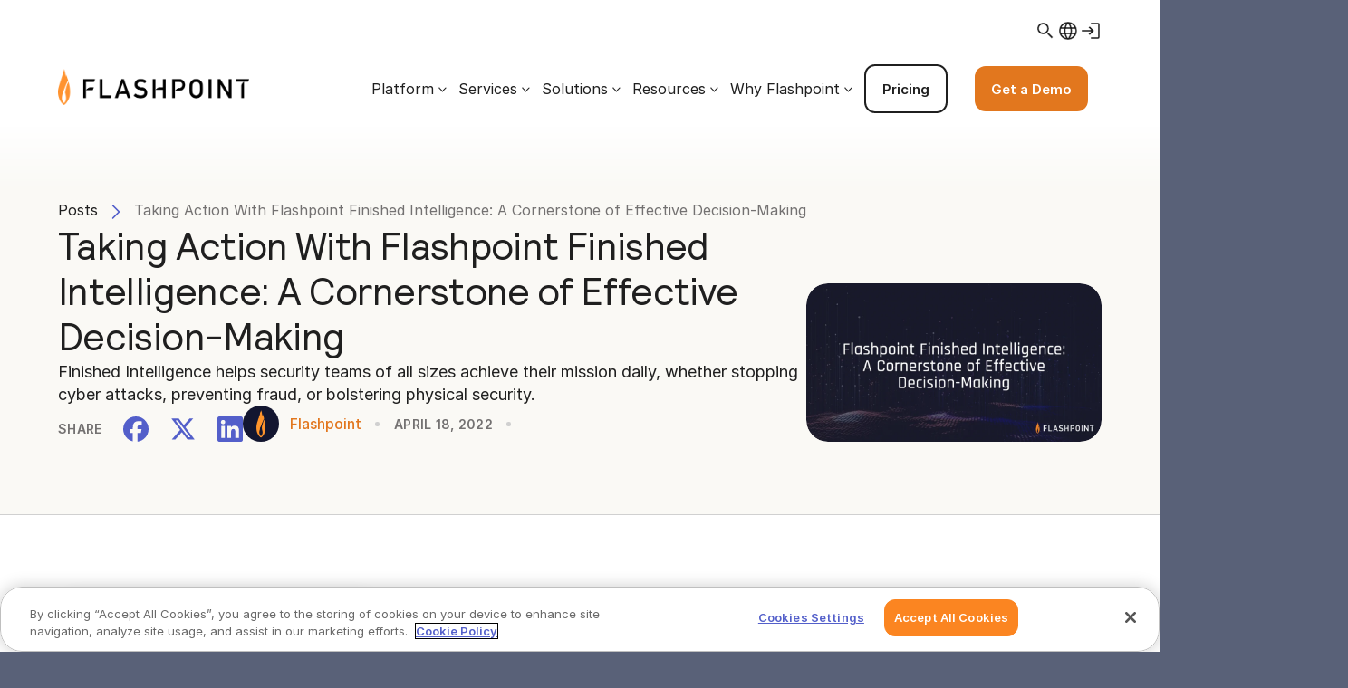

--- FILE ---
content_type: text/html; charset=UTF-8
request_url: https://flashpoint.io/blog/finished-intelligence-a-cornerstone-for-effective-decision-making/
body_size: 48993
content:

<!DOCTYPE html>
<html>

<head><script type="text/javascript">(window.NREUM||(NREUM={})).init={privacy:{cookies_enabled:true},ajax:{deny_list:["bam.nr-data.net"]},feature_flags:["soft_nav"],distributed_tracing:{enabled:true}};(window.NREUM||(NREUM={})).loader_config={agentID:"1134230768",accountID:"3581027",trustKey:"66686",xpid:"VwMPUFZRDxABVFRTBQIFV1QG",licenseKey:"NRJS-2e5584afc024705343c",applicationID:"1051232107",browserID:"1134230768"};;/*! For license information please see nr-loader-spa-1.308.0.min.js.LICENSE.txt */
(()=>{var e,t,r={384:(e,t,r)=>{"use strict";r.d(t,{NT:()=>a,US:()=>u,Zm:()=>o,bQ:()=>d,dV:()=>c,pV:()=>l});var n=r(6154),i=r(1863),s=r(1910);const a={beacon:"bam.nr-data.net",errorBeacon:"bam.nr-data.net"};function o(){return n.gm.NREUM||(n.gm.NREUM={}),void 0===n.gm.newrelic&&(n.gm.newrelic=n.gm.NREUM),n.gm.NREUM}function c(){let e=o();return e.o||(e.o={ST:n.gm.setTimeout,SI:n.gm.setImmediate||n.gm.setInterval,CT:n.gm.clearTimeout,XHR:n.gm.XMLHttpRequest,REQ:n.gm.Request,EV:n.gm.Event,PR:n.gm.Promise,MO:n.gm.MutationObserver,FETCH:n.gm.fetch,WS:n.gm.WebSocket},(0,s.i)(...Object.values(e.o))),e}function d(e,t){let r=o();r.initializedAgents??={},t.initializedAt={ms:(0,i.t)(),date:new Date},r.initializedAgents[e]=t}function u(e,t){o()[e]=t}function l(){return function(){let e=o();const t=e.info||{};e.info={beacon:a.beacon,errorBeacon:a.errorBeacon,...t}}(),function(){let e=o();const t=e.init||{};e.init={...t}}(),c(),function(){let e=o();const t=e.loader_config||{};e.loader_config={...t}}(),o()}},782:(e,t,r)=>{"use strict";r.d(t,{T:()=>n});const n=r(860).K7.pageViewTiming},860:(e,t,r)=>{"use strict";r.d(t,{$J:()=>u,K7:()=>c,P3:()=>d,XX:()=>i,Yy:()=>o,df:()=>s,qY:()=>n,v4:()=>a});const n="events",i="jserrors",s="browser/blobs",a="rum",o="browser/logs",c={ajax:"ajax",genericEvents:"generic_events",jserrors:i,logging:"logging",metrics:"metrics",pageAction:"page_action",pageViewEvent:"page_view_event",pageViewTiming:"page_view_timing",sessionReplay:"session_replay",sessionTrace:"session_trace",softNav:"soft_navigations",spa:"spa"},d={[c.pageViewEvent]:1,[c.pageViewTiming]:2,[c.metrics]:3,[c.jserrors]:4,[c.spa]:5,[c.ajax]:6,[c.sessionTrace]:7,[c.softNav]:8,[c.sessionReplay]:9,[c.logging]:10,[c.genericEvents]:11},u={[c.pageViewEvent]:a,[c.pageViewTiming]:n,[c.ajax]:n,[c.spa]:n,[c.softNav]:n,[c.metrics]:i,[c.jserrors]:i,[c.sessionTrace]:s,[c.sessionReplay]:s,[c.logging]:o,[c.genericEvents]:"ins"}},944:(e,t,r)=>{"use strict";r.d(t,{R:()=>i});var n=r(3241);function i(e,t){"function"==typeof console.debug&&(console.debug("New Relic Warning: https://github.com/newrelic/newrelic-browser-agent/blob/main/docs/warning-codes.md#".concat(e),t),(0,n.W)({agentIdentifier:null,drained:null,type:"data",name:"warn",feature:"warn",data:{code:e,secondary:t}}))}},993:(e,t,r)=>{"use strict";r.d(t,{A$:()=>s,ET:()=>a,TZ:()=>o,p_:()=>i});var n=r(860);const i={ERROR:"ERROR",WARN:"WARN",INFO:"INFO",DEBUG:"DEBUG",TRACE:"TRACE"},s={OFF:0,ERROR:1,WARN:2,INFO:3,DEBUG:4,TRACE:5},a="log",o=n.K7.logging},1541:(e,t,r)=>{"use strict";r.d(t,{U:()=>i,f:()=>n});const n={MFE:"MFE",BA:"BA"};function i(e,t){if(2!==t?.harvestEndpointVersion)return{};const r=t.agentRef.runtime.appMetadata.agents[0].entityGuid;return e?{"source.id":e.id,"source.name":e.name,"source.type":e.type,"parent.id":e.parent?.id||r,"parent.type":e.parent?.type||n.BA}:{"entity.guid":r,appId:t.agentRef.info.applicationID}}},1687:(e,t,r)=>{"use strict";r.d(t,{Ak:()=>d,Ze:()=>h,x3:()=>u});var n=r(3241),i=r(7836),s=r(3606),a=r(860),o=r(2646);const c={};function d(e,t){const r={staged:!1,priority:a.P3[t]||0};l(e),c[e].get(t)||c[e].set(t,r)}function u(e,t){e&&c[e]&&(c[e].get(t)&&c[e].delete(t),p(e,t,!1),c[e].size&&f(e))}function l(e){if(!e)throw new Error("agentIdentifier required");c[e]||(c[e]=new Map)}function h(e="",t="feature",r=!1){if(l(e),!e||!c[e].get(t)||r)return p(e,t);c[e].get(t).staged=!0,f(e)}function f(e){const t=Array.from(c[e]);t.every(([e,t])=>t.staged)&&(t.sort((e,t)=>e[1].priority-t[1].priority),t.forEach(([t])=>{c[e].delete(t),p(e,t)}))}function p(e,t,r=!0){const a=e?i.ee.get(e):i.ee,c=s.i.handlers;if(!a.aborted&&a.backlog&&c){if((0,n.W)({agentIdentifier:e,type:"lifecycle",name:"drain",feature:t}),r){const e=a.backlog[t],r=c[t];if(r){for(let t=0;e&&t<e.length;++t)g(e[t],r);Object.entries(r).forEach(([e,t])=>{Object.values(t||{}).forEach(t=>{t[0]?.on&&t[0]?.context()instanceof o.y&&t[0].on(e,t[1])})})}}a.isolatedBacklog||delete c[t],a.backlog[t]=null,a.emit("drain-"+t,[])}}function g(e,t){var r=e[1];Object.values(t[r]||{}).forEach(t=>{var r=e[0];if(t[0]===r){var n=t[1],i=e[3],s=e[2];n.apply(i,s)}})}},1738:(e,t,r)=>{"use strict";r.d(t,{U:()=>f,Y:()=>h});var n=r(3241),i=r(9908),s=r(1863),a=r(944),o=r(5701),c=r(3969),d=r(8362),u=r(860),l=r(4261);function h(e,t,r,s){const h=s||r;!h||h[e]&&h[e]!==d.d.prototype[e]||(h[e]=function(){(0,i.p)(c.xV,["API/"+e+"/called"],void 0,u.K7.metrics,r.ee),(0,n.W)({agentIdentifier:r.agentIdentifier,drained:!!o.B?.[r.agentIdentifier],type:"data",name:"api",feature:l.Pl+e,data:{}});try{return t.apply(this,arguments)}catch(e){(0,a.R)(23,e)}})}function f(e,t,r,n,a){const o=e.info;null===r?delete o.jsAttributes[t]:o.jsAttributes[t]=r,(a||null===r)&&(0,i.p)(l.Pl+n,[(0,s.t)(),t,r],void 0,"session",e.ee)}},1741:(e,t,r)=>{"use strict";r.d(t,{W:()=>s});var n=r(944),i=r(4261);class s{#e(e,...t){if(this[e]!==s.prototype[e])return this[e](...t);(0,n.R)(35,e)}addPageAction(e,t){return this.#e(i.hG,e,t)}register(e){return this.#e(i.eY,e)}recordCustomEvent(e,t){return this.#e(i.fF,e,t)}setPageViewName(e,t){return this.#e(i.Fw,e,t)}setCustomAttribute(e,t,r){return this.#e(i.cD,e,t,r)}noticeError(e,t){return this.#e(i.o5,e,t)}setUserId(e,t=!1){return this.#e(i.Dl,e,t)}setApplicationVersion(e){return this.#e(i.nb,e)}setErrorHandler(e){return this.#e(i.bt,e)}addRelease(e,t){return this.#e(i.k6,e,t)}log(e,t){return this.#e(i.$9,e,t)}start(){return this.#e(i.d3)}finished(e){return this.#e(i.BL,e)}recordReplay(){return this.#e(i.CH)}pauseReplay(){return this.#e(i.Tb)}addToTrace(e){return this.#e(i.U2,e)}setCurrentRouteName(e){return this.#e(i.PA,e)}interaction(e){return this.#e(i.dT,e)}wrapLogger(e,t,r){return this.#e(i.Wb,e,t,r)}measure(e,t){return this.#e(i.V1,e,t)}consent(e){return this.#e(i.Pv,e)}}},1863:(e,t,r)=>{"use strict";function n(){return Math.floor(performance.now())}r.d(t,{t:()=>n})},1910:(e,t,r)=>{"use strict";r.d(t,{i:()=>s});var n=r(944);const i=new Map;function s(...e){return e.every(e=>{if(i.has(e))return i.get(e);const t="function"==typeof e?e.toString():"",r=t.includes("[native code]"),s=t.includes("nrWrapper");return r||s||(0,n.R)(64,e?.name||t),i.set(e,r),r})}},2555:(e,t,r)=>{"use strict";r.d(t,{D:()=>o,f:()=>a});var n=r(384),i=r(8122);const s={beacon:n.NT.beacon,errorBeacon:n.NT.errorBeacon,licenseKey:void 0,applicationID:void 0,sa:void 0,queueTime:void 0,applicationTime:void 0,ttGuid:void 0,user:void 0,account:void 0,product:void 0,extra:void 0,jsAttributes:{},userAttributes:void 0,atts:void 0,transactionName:void 0,tNamePlain:void 0};function a(e){try{return!!e.licenseKey&&!!e.errorBeacon&&!!e.applicationID}catch(e){return!1}}const o=e=>(0,i.a)(e,s)},2614:(e,t,r)=>{"use strict";r.d(t,{BB:()=>a,H3:()=>n,g:()=>d,iL:()=>c,tS:()=>o,uh:()=>i,wk:()=>s});const n="NRBA",i="SESSION",s=144e5,a=18e5,o={STARTED:"session-started",PAUSE:"session-pause",RESET:"session-reset",RESUME:"session-resume",UPDATE:"session-update"},c={SAME_TAB:"same-tab",CROSS_TAB:"cross-tab"},d={OFF:0,FULL:1,ERROR:2}},2646:(e,t,r)=>{"use strict";r.d(t,{y:()=>n});class n{constructor(e){this.contextId=e}}},2843:(e,t,r)=>{"use strict";r.d(t,{G:()=>s,u:()=>i});var n=r(3878);function i(e,t=!1,r,i){(0,n.DD)("visibilitychange",function(){if(t)return void("hidden"===document.visibilityState&&e());e(document.visibilityState)},r,i)}function s(e,t,r){(0,n.sp)("pagehide",e,t,r)}},3241:(e,t,r)=>{"use strict";r.d(t,{W:()=>s});var n=r(6154);const i="newrelic";function s(e={}){try{n.gm.dispatchEvent(new CustomEvent(i,{detail:e}))}catch(e){}}},3304:(e,t,r)=>{"use strict";r.d(t,{A:()=>s});var n=r(7836);const i=()=>{const e=new WeakSet;return(t,r)=>{if("object"==typeof r&&null!==r){if(e.has(r))return;e.add(r)}return r}};function s(e){try{return JSON.stringify(e,i())??""}catch(e){try{n.ee.emit("internal-error",[e])}catch(e){}return""}}},3333:(e,t,r)=>{"use strict";r.d(t,{$v:()=>u,TZ:()=>n,Xh:()=>c,Zp:()=>i,kd:()=>d,mq:()=>o,nf:()=>a,qN:()=>s});const n=r(860).K7.genericEvents,i=["auxclick","click","copy","keydown","paste","scrollend"],s=["focus","blur"],a=4,o=1e3,c=2e3,d=["PageAction","UserAction","BrowserPerformance"],u={RESOURCES:"experimental.resources",REGISTER:"register"}},3434:(e,t,r)=>{"use strict";r.d(t,{Jt:()=>s,YM:()=>d});var n=r(7836),i=r(5607);const s="nr@original:".concat(i.W),a=50;var o=Object.prototype.hasOwnProperty,c=!1;function d(e,t){return e||(e=n.ee),r.inPlace=function(e,t,n,i,s){n||(n="");const a="-"===n.charAt(0);for(let o=0;o<t.length;o++){const c=t[o],d=e[c];l(d)||(e[c]=r(d,a?c+n:n,i,c,s))}},r.flag=s,r;function r(t,r,n,c,d){return l(t)?t:(r||(r=""),nrWrapper[s]=t,function(e,t,r){if(Object.defineProperty&&Object.keys)try{return Object.keys(e).forEach(function(r){Object.defineProperty(t,r,{get:function(){return e[r]},set:function(t){return e[r]=t,t}})}),t}catch(e){u([e],r)}for(var n in e)o.call(e,n)&&(t[n]=e[n])}(t,nrWrapper,e),nrWrapper);function nrWrapper(){var s,o,l,h;let f;try{o=this,s=[...arguments],l="function"==typeof n?n(s,o):n||{}}catch(t){u([t,"",[s,o,c],l],e)}i(r+"start",[s,o,c],l,d);const p=performance.now();let g;try{return h=t.apply(o,s),g=performance.now(),h}catch(e){throw g=performance.now(),i(r+"err",[s,o,e],l,d),f=e,f}finally{const e=g-p,t={start:p,end:g,duration:e,isLongTask:e>=a,methodName:c,thrownError:f};t.isLongTask&&i("long-task",[t,o],l,d),i(r+"end",[s,o,h],l,d)}}}function i(r,n,i,s){if(!c||t){var a=c;c=!0;try{e.emit(r,n,i,t,s)}catch(t){u([t,r,n,i],e)}c=a}}}function u(e,t){t||(t=n.ee);try{t.emit("internal-error",e)}catch(e){}}function l(e){return!(e&&"function"==typeof e&&e.apply&&!e[s])}},3606:(e,t,r)=>{"use strict";r.d(t,{i:()=>s});var n=r(9908);s.on=a;var i=s.handlers={};function s(e,t,r,s){a(s||n.d,i,e,t,r)}function a(e,t,r,i,s){s||(s="feature"),e||(e=n.d);var a=t[s]=t[s]||{};(a[r]=a[r]||[]).push([e,i])}},3738:(e,t,r)=>{"use strict";r.d(t,{He:()=>i,Kp:()=>o,Lc:()=>d,Rz:()=>u,TZ:()=>n,bD:()=>s,d3:()=>a,jx:()=>l,sl:()=>h,uP:()=>c});const n=r(860).K7.sessionTrace,i="bstResource",s="resource",a="-start",o="-end",c="fn"+a,d="fn"+o,u="pushState",l=1e3,h=3e4},3785:(e,t,r)=>{"use strict";r.d(t,{R:()=>c,b:()=>d});var n=r(9908),i=r(1863),s=r(860),a=r(3969),o=r(993);function c(e,t,r={},c=o.p_.INFO,d=!0,u,l=(0,i.t)()){(0,n.p)(a.xV,["API/logging/".concat(c.toLowerCase(),"/called")],void 0,s.K7.metrics,e),(0,n.p)(o.ET,[l,t,r,c,d,u],void 0,s.K7.logging,e)}function d(e){return"string"==typeof e&&Object.values(o.p_).some(t=>t===e.toUpperCase().trim())}},3878:(e,t,r)=>{"use strict";function n(e,t){return{capture:e,passive:!1,signal:t}}function i(e,t,r=!1,i){window.addEventListener(e,t,n(r,i))}function s(e,t,r=!1,i){document.addEventListener(e,t,n(r,i))}r.d(t,{DD:()=>s,jT:()=>n,sp:()=>i})},3962:(e,t,r)=>{"use strict";r.d(t,{AM:()=>a,O2:()=>l,OV:()=>s,Qu:()=>h,TZ:()=>c,ih:()=>f,pP:()=>o,t1:()=>u,tC:()=>i,wD:()=>d});var n=r(860);const i=["click","keydown","submit"],s="popstate",a="api",o="initialPageLoad",c=n.K7.softNav,d=5e3,u=500,l={INITIAL_PAGE_LOAD:"",ROUTE_CHANGE:1,UNSPECIFIED:2},h={INTERACTION:1,AJAX:2,CUSTOM_END:3,CUSTOM_TRACER:4},f={IP:"in progress",PF:"pending finish",FIN:"finished",CAN:"cancelled"}},3969:(e,t,r)=>{"use strict";r.d(t,{TZ:()=>n,XG:()=>o,rs:()=>i,xV:()=>a,z_:()=>s});const n=r(860).K7.metrics,i="sm",s="cm",a="storeSupportabilityMetrics",o="storeEventMetrics"},4234:(e,t,r)=>{"use strict";r.d(t,{W:()=>s});var n=r(7836),i=r(1687);class s{constructor(e,t){this.agentIdentifier=e,this.ee=n.ee.get(e),this.featureName=t,this.blocked=!1}deregisterDrain(){(0,i.x3)(this.agentIdentifier,this.featureName)}}},4261:(e,t,r)=>{"use strict";r.d(t,{$9:()=>u,BL:()=>c,CH:()=>p,Dl:()=>R,Fw:()=>w,PA:()=>v,Pl:()=>n,Pv:()=>A,Tb:()=>h,U2:()=>a,V1:()=>E,Wb:()=>T,bt:()=>y,cD:()=>b,d3:()=>x,dT:()=>d,eY:()=>g,fF:()=>f,hG:()=>s,hw:()=>i,k6:()=>o,nb:()=>m,o5:()=>l});const n="api-",i=n+"ixn-",s="addPageAction",a="addToTrace",o="addRelease",c="finished",d="interaction",u="log",l="noticeError",h="pauseReplay",f="recordCustomEvent",p="recordReplay",g="register",m="setApplicationVersion",v="setCurrentRouteName",b="setCustomAttribute",y="setErrorHandler",w="setPageViewName",R="setUserId",x="start",T="wrapLogger",E="measure",A="consent"},5205:(e,t,r)=>{"use strict";r.d(t,{j:()=>S});var n=r(384),i=r(1741);var s=r(2555),a=r(3333);const o=e=>{if(!e||"string"!=typeof e)return!1;try{document.createDocumentFragment().querySelector(e)}catch{return!1}return!0};var c=r(2614),d=r(944),u=r(8122);const l="[data-nr-mask]",h=e=>(0,u.a)(e,(()=>{const e={feature_flags:[],experimental:{allow_registered_children:!1,resources:!1},mask_selector:"*",block_selector:"[data-nr-block]",mask_input_options:{color:!1,date:!1,"datetime-local":!1,email:!1,month:!1,number:!1,range:!1,search:!1,tel:!1,text:!1,time:!1,url:!1,week:!1,textarea:!1,select:!1,password:!0}};return{ajax:{deny_list:void 0,block_internal:!0,enabled:!0,autoStart:!0},api:{get allow_registered_children(){return e.feature_flags.includes(a.$v.REGISTER)||e.experimental.allow_registered_children},set allow_registered_children(t){e.experimental.allow_registered_children=t},duplicate_registered_data:!1},browser_consent_mode:{enabled:!1},distributed_tracing:{enabled:void 0,exclude_newrelic_header:void 0,cors_use_newrelic_header:void 0,cors_use_tracecontext_headers:void 0,allowed_origins:void 0},get feature_flags(){return e.feature_flags},set feature_flags(t){e.feature_flags=t},generic_events:{enabled:!0,autoStart:!0},harvest:{interval:30},jserrors:{enabled:!0,autoStart:!0},logging:{enabled:!0,autoStart:!0},metrics:{enabled:!0,autoStart:!0},obfuscate:void 0,page_action:{enabled:!0},page_view_event:{enabled:!0,autoStart:!0},page_view_timing:{enabled:!0,autoStart:!0},performance:{capture_marks:!1,capture_measures:!1,capture_detail:!0,resources:{get enabled(){return e.feature_flags.includes(a.$v.RESOURCES)||e.experimental.resources},set enabled(t){e.experimental.resources=t},asset_types:[],first_party_domains:[],ignore_newrelic:!0}},privacy:{cookies_enabled:!0},proxy:{assets:void 0,beacon:void 0},session:{expiresMs:c.wk,inactiveMs:c.BB},session_replay:{autoStart:!0,enabled:!1,preload:!1,sampling_rate:10,error_sampling_rate:100,collect_fonts:!1,inline_images:!1,fix_stylesheets:!0,mask_all_inputs:!0,get mask_text_selector(){return e.mask_selector},set mask_text_selector(t){o(t)?e.mask_selector="".concat(t,",").concat(l):""===t||null===t?e.mask_selector=l:(0,d.R)(5,t)},get block_class(){return"nr-block"},get ignore_class(){return"nr-ignore"},get mask_text_class(){return"nr-mask"},get block_selector(){return e.block_selector},set block_selector(t){o(t)?e.block_selector+=",".concat(t):""!==t&&(0,d.R)(6,t)},get mask_input_options(){return e.mask_input_options},set mask_input_options(t){t&&"object"==typeof t?e.mask_input_options={...t,password:!0}:(0,d.R)(7,t)}},session_trace:{enabled:!0,autoStart:!0},soft_navigations:{enabled:!0,autoStart:!0},spa:{enabled:!0,autoStart:!0},ssl:void 0,user_actions:{enabled:!0,elementAttributes:["id","className","tagName","type"]}}})());var f=r(6154),p=r(9324);let g=0;const m={buildEnv:p.F3,distMethod:p.Xs,version:p.xv,originTime:f.WN},v={consented:!1},b={appMetadata:{},get consented(){return this.session?.state?.consent||v.consented},set consented(e){v.consented=e},customTransaction:void 0,denyList:void 0,disabled:!1,harvester:void 0,isolatedBacklog:!1,isRecording:!1,loaderType:void 0,maxBytes:3e4,obfuscator:void 0,onerror:void 0,ptid:void 0,releaseIds:{},session:void 0,timeKeeper:void 0,registeredEntities:[],jsAttributesMetadata:{bytes:0},get harvestCount(){return++g}},y=e=>{const t=(0,u.a)(e,b),r=Object.keys(m).reduce((e,t)=>(e[t]={value:m[t],writable:!1,configurable:!0,enumerable:!0},e),{});return Object.defineProperties(t,r)};var w=r(5701);const R=e=>{const t=e.startsWith("http");e+="/",r.p=t?e:"https://"+e};var x=r(7836),T=r(3241);const E={accountID:void 0,trustKey:void 0,agentID:void 0,licenseKey:void 0,applicationID:void 0,xpid:void 0},A=e=>(0,u.a)(e,E),_=new Set;function S(e,t={},r,a){let{init:o,info:c,loader_config:d,runtime:u={},exposed:l=!0}=t;if(!c){const e=(0,n.pV)();o=e.init,c=e.info,d=e.loader_config}e.init=h(o||{}),e.loader_config=A(d||{}),c.jsAttributes??={},f.bv&&(c.jsAttributes.isWorker=!0),e.info=(0,s.D)(c);const p=e.init,g=[c.beacon,c.errorBeacon];_.has(e.agentIdentifier)||(p.proxy.assets&&(R(p.proxy.assets),g.push(p.proxy.assets)),p.proxy.beacon&&g.push(p.proxy.beacon),e.beacons=[...g],function(e){const t=(0,n.pV)();Object.getOwnPropertyNames(i.W.prototype).forEach(r=>{const n=i.W.prototype[r];if("function"!=typeof n||"constructor"===n)return;let s=t[r];e[r]&&!1!==e.exposed&&"micro-agent"!==e.runtime?.loaderType&&(t[r]=(...t)=>{const n=e[r](...t);return s?s(...t):n})})}(e),(0,n.US)("activatedFeatures",w.B)),u.denyList=[...p.ajax.deny_list||[],...p.ajax.block_internal?g:[]],u.ptid=e.agentIdentifier,u.loaderType=r,e.runtime=y(u),_.has(e.agentIdentifier)||(e.ee=x.ee.get(e.agentIdentifier),e.exposed=l,(0,T.W)({agentIdentifier:e.agentIdentifier,drained:!!w.B?.[e.agentIdentifier],type:"lifecycle",name:"initialize",feature:void 0,data:e.config})),_.add(e.agentIdentifier)}},5270:(e,t,r)=>{"use strict";r.d(t,{Aw:()=>a,SR:()=>s,rF:()=>o});var n=r(384),i=r(7767);function s(e){return!!(0,n.dV)().o.MO&&(0,i.V)(e)&&!0===e?.session_trace.enabled}function a(e){return!0===e?.session_replay.preload&&s(e)}function o(e,t){try{if("string"==typeof t?.type){if("password"===t.type.toLowerCase())return"*".repeat(e?.length||0);if(void 0!==t?.dataset?.nrUnmask||t?.classList?.contains("nr-unmask"))return e}}catch(e){}return"string"==typeof e?e.replace(/[\S]/g,"*"):"*".repeat(e?.length||0)}},5289:(e,t,r)=>{"use strict";r.d(t,{GG:()=>a,Qr:()=>c,sB:()=>o});var n=r(3878),i=r(6389);function s(){return"undefined"==typeof document||"complete"===document.readyState}function a(e,t){if(s())return e();const r=(0,i.J)(e),a=setInterval(()=>{s()&&(clearInterval(a),r())},500);(0,n.sp)("load",r,t)}function o(e){if(s())return e();(0,n.DD)("DOMContentLoaded",e)}function c(e){if(s())return e();(0,n.sp)("popstate",e)}},5607:(e,t,r)=>{"use strict";r.d(t,{W:()=>n});const n=(0,r(9566).bz)()},5701:(e,t,r)=>{"use strict";r.d(t,{B:()=>s,t:()=>a});var n=r(3241);const i=new Set,s={};function a(e,t){const r=t.agentIdentifier;s[r]??={},e&&"object"==typeof e&&(i.has(r)||(t.ee.emit("rumresp",[e]),s[r]=e,i.add(r),(0,n.W)({agentIdentifier:r,loaded:!0,drained:!0,type:"lifecycle",name:"load",feature:void 0,data:e})))}},6154:(e,t,r)=>{"use strict";r.d(t,{OF:()=>d,RI:()=>i,WN:()=>h,bv:()=>s,eN:()=>f,gm:()=>a,lR:()=>l,m:()=>c,mw:()=>o,sb:()=>u});var n=r(1863);const i="undefined"!=typeof window&&!!window.document,s="undefined"!=typeof WorkerGlobalScope&&("undefined"!=typeof self&&self instanceof WorkerGlobalScope&&self.navigator instanceof WorkerNavigator||"undefined"!=typeof globalThis&&globalThis instanceof WorkerGlobalScope&&globalThis.navigator instanceof WorkerNavigator),a=i?window:"undefined"!=typeof WorkerGlobalScope&&("undefined"!=typeof self&&self instanceof WorkerGlobalScope&&self||"undefined"!=typeof globalThis&&globalThis instanceof WorkerGlobalScope&&globalThis),o=Boolean("hidden"===a?.document?.visibilityState),c=""+a?.location,d=/iPad|iPhone|iPod/.test(a.navigator?.userAgent),u=d&&"undefined"==typeof SharedWorker,l=(()=>{const e=a.navigator?.userAgent?.match(/Firefox[/\s](\d+\.\d+)/);return Array.isArray(e)&&e.length>=2?+e[1]:0})(),h=Date.now()-(0,n.t)(),f=()=>"undefined"!=typeof PerformanceNavigationTiming&&a?.performance?.getEntriesByType("navigation")?.[0]?.responseStart},6344:(e,t,r)=>{"use strict";r.d(t,{BB:()=>u,Qb:()=>l,TZ:()=>i,Ug:()=>a,Vh:()=>s,_s:()=>o,bc:()=>d,yP:()=>c});var n=r(2614);const i=r(860).K7.sessionReplay,s="errorDuringReplay",a=.12,o={DomContentLoaded:0,Load:1,FullSnapshot:2,IncrementalSnapshot:3,Meta:4,Custom:5},c={[n.g.ERROR]:15e3,[n.g.FULL]:3e5,[n.g.OFF]:0},d={RESET:{message:"Session was reset",sm:"Reset"},IMPORT:{message:"Recorder failed to import",sm:"Import"},TOO_MANY:{message:"429: Too Many Requests",sm:"Too-Many"},TOO_BIG:{message:"Payload was too large",sm:"Too-Big"},CROSS_TAB:{message:"Session Entity was set to OFF on another tab",sm:"Cross-Tab"},ENTITLEMENTS:{message:"Session Replay is not allowed and will not be started",sm:"Entitlement"}},u=5e3,l={API:"api",RESUME:"resume",SWITCH_TO_FULL:"switchToFull",INITIALIZE:"initialize",PRELOAD:"preload"}},6389:(e,t,r)=>{"use strict";function n(e,t=500,r={}){const n=r?.leading||!1;let i;return(...r)=>{n&&void 0===i&&(e.apply(this,r),i=setTimeout(()=>{i=clearTimeout(i)},t)),n||(clearTimeout(i),i=setTimeout(()=>{e.apply(this,r)},t))}}function i(e){let t=!1;return(...r)=>{t||(t=!0,e.apply(this,r))}}r.d(t,{J:()=>i,s:()=>n})},6630:(e,t,r)=>{"use strict";r.d(t,{T:()=>n});const n=r(860).K7.pageViewEvent},6774:(e,t,r)=>{"use strict";r.d(t,{T:()=>n});const n=r(860).K7.jserrors},7295:(e,t,r)=>{"use strict";r.d(t,{Xv:()=>a,gX:()=>i,iW:()=>s});var n=[];function i(e){if(!e||s(e))return!1;if(0===n.length)return!0;if("*"===n[0].hostname)return!1;for(var t=0;t<n.length;t++){var r=n[t];if(r.hostname.test(e.hostname)&&r.pathname.test(e.pathname))return!1}return!0}function s(e){return void 0===e.hostname}function a(e){if(n=[],e&&e.length)for(var t=0;t<e.length;t++){let r=e[t];if(!r)continue;if("*"===r)return void(n=[{hostname:"*"}]);0===r.indexOf("http://")?r=r.substring(7):0===r.indexOf("https://")&&(r=r.substring(8));const i=r.indexOf("/");let s,a;i>0?(s=r.substring(0,i),a=r.substring(i)):(s=r,a="*");let[c]=s.split(":");n.push({hostname:o(c),pathname:o(a,!0)})}}function o(e,t=!1){const r=e.replace(/[.+?^${}()|[\]\\]/g,e=>"\\"+e).replace(/\*/g,".*?");return new RegExp((t?"^":"")+r+"$")}},7485:(e,t,r)=>{"use strict";r.d(t,{D:()=>i});var n=r(6154);function i(e){if(0===(e||"").indexOf("data:"))return{protocol:"data"};try{const t=new URL(e,location.href),r={port:t.port,hostname:t.hostname,pathname:t.pathname,search:t.search,protocol:t.protocol.slice(0,t.protocol.indexOf(":")),sameOrigin:t.protocol===n.gm?.location?.protocol&&t.host===n.gm?.location?.host};return r.port&&""!==r.port||("http:"===t.protocol&&(r.port="80"),"https:"===t.protocol&&(r.port="443")),r.pathname&&""!==r.pathname?r.pathname.startsWith("/")||(r.pathname="/".concat(r.pathname)):r.pathname="/",r}catch(e){return{}}}},7699:(e,t,r)=>{"use strict";r.d(t,{It:()=>s,KC:()=>o,No:()=>i,qh:()=>a});var n=r(860);const i=16e3,s=1e6,a="SESSION_ERROR",o={[n.K7.logging]:!0,[n.K7.genericEvents]:!1,[n.K7.jserrors]:!1,[n.K7.ajax]:!1}},7767:(e,t,r)=>{"use strict";r.d(t,{V:()=>i});var n=r(6154);const i=e=>n.RI&&!0===e?.privacy.cookies_enabled},7836:(e,t,r)=>{"use strict";r.d(t,{P:()=>o,ee:()=>c});var n=r(384),i=r(8990),s=r(2646),a=r(5607);const o="nr@context:".concat(a.W),c=function e(t,r){var n={},a={},u={},l=!1;try{l=16===r.length&&d.initializedAgents?.[r]?.runtime.isolatedBacklog}catch(e){}var h={on:p,addEventListener:p,removeEventListener:function(e,t){var r=n[e];if(!r)return;for(var i=0;i<r.length;i++)r[i]===t&&r.splice(i,1)},emit:function(e,r,n,i,s){!1!==s&&(s=!0);if(c.aborted&&!i)return;t&&s&&t.emit(e,r,n);var o=f(n);g(e).forEach(e=>{e.apply(o,r)});var d=v()[a[e]];d&&d.push([h,e,r,o]);return o},get:m,listeners:g,context:f,buffer:function(e,t){const r=v();if(t=t||"feature",h.aborted)return;Object.entries(e||{}).forEach(([e,n])=>{a[n]=t,t in r||(r[t]=[])})},abort:function(){h._aborted=!0,Object.keys(h.backlog).forEach(e=>{delete h.backlog[e]})},isBuffering:function(e){return!!v()[a[e]]},debugId:r,backlog:l?{}:t&&"object"==typeof t.backlog?t.backlog:{},isolatedBacklog:l};return Object.defineProperty(h,"aborted",{get:()=>{let e=h._aborted||!1;return e||(t&&(e=t.aborted),e)}}),h;function f(e){return e&&e instanceof s.y?e:e?(0,i.I)(e,o,()=>new s.y(o)):new s.y(o)}function p(e,t){n[e]=g(e).concat(t)}function g(e){return n[e]||[]}function m(t){return u[t]=u[t]||e(h,t)}function v(){return h.backlog}}(void 0,"globalEE"),d=(0,n.Zm)();d.ee||(d.ee=c)},8122:(e,t,r)=>{"use strict";r.d(t,{a:()=>i});var n=r(944);function i(e,t){try{if(!e||"object"!=typeof e)return(0,n.R)(3);if(!t||"object"!=typeof t)return(0,n.R)(4);const r=Object.create(Object.getPrototypeOf(t),Object.getOwnPropertyDescriptors(t)),s=0===Object.keys(r).length?e:r;for(let a in s)if(void 0!==e[a])try{if(null===e[a]){r[a]=null;continue}Array.isArray(e[a])&&Array.isArray(t[a])?r[a]=Array.from(new Set([...e[a],...t[a]])):"object"==typeof e[a]&&"object"==typeof t[a]?r[a]=i(e[a],t[a]):r[a]=e[a]}catch(e){r[a]||(0,n.R)(1,e)}return r}catch(e){(0,n.R)(2,e)}}},8139:(e,t,r)=>{"use strict";r.d(t,{u:()=>h});var n=r(7836),i=r(3434),s=r(8990),a=r(6154);const o={},c=a.gm.XMLHttpRequest,d="addEventListener",u="removeEventListener",l="nr@wrapped:".concat(n.P);function h(e){var t=function(e){return(e||n.ee).get("events")}(e);if(o[t.debugId]++)return t;o[t.debugId]=1;var r=(0,i.YM)(t,!0);function h(e){r.inPlace(e,[d,u],"-",p)}function p(e,t){return e[1]}return"getPrototypeOf"in Object&&(a.RI&&f(document,h),c&&f(c.prototype,h),f(a.gm,h)),t.on(d+"-start",function(e,t){var n=e[1];if(null!==n&&("function"==typeof n||"object"==typeof n)&&"newrelic"!==e[0]){var i=(0,s.I)(n,l,function(){var e={object:function(){if("function"!=typeof n.handleEvent)return;return n.handleEvent.apply(n,arguments)},function:n}[typeof n];return e?r(e,"fn-",null,e.name||"anonymous"):n});this.wrapped=e[1]=i}}),t.on(u+"-start",function(e){e[1]=this.wrapped||e[1]}),t}function f(e,t,...r){let n=e;for(;"object"==typeof n&&!Object.prototype.hasOwnProperty.call(n,d);)n=Object.getPrototypeOf(n);n&&t(n,...r)}},8362:(e,t,r)=>{"use strict";r.d(t,{d:()=>s});var n=r(9566),i=r(1741);class s extends i.W{agentIdentifier=(0,n.LA)(16)}},8374:(e,t,r)=>{r.nc=(()=>{try{return document?.currentScript?.nonce}catch(e){}return""})()},8990:(e,t,r)=>{"use strict";r.d(t,{I:()=>i});var n=Object.prototype.hasOwnProperty;function i(e,t,r){if(n.call(e,t))return e[t];var i=r();if(Object.defineProperty&&Object.keys)try{return Object.defineProperty(e,t,{value:i,writable:!0,enumerable:!1}),i}catch(e){}return e[t]=i,i}},9119:(e,t,r)=>{"use strict";r.d(t,{L:()=>s});var n=/([^?#]*)[^#]*(#[^?]*|$).*/,i=/([^?#]*)().*/;function s(e,t){return e?e.replace(t?n:i,"$1$2"):e}},9300:(e,t,r)=>{"use strict";r.d(t,{T:()=>n});const n=r(860).K7.ajax},9324:(e,t,r)=>{"use strict";r.d(t,{AJ:()=>a,F3:()=>i,Xs:()=>s,Yq:()=>o,xv:()=>n});const n="1.308.0",i="PROD",s="CDN",a="@newrelic/rrweb",o="1.0.1"},9566:(e,t,r)=>{"use strict";r.d(t,{LA:()=>o,ZF:()=>c,bz:()=>a,el:()=>d});var n=r(6154);const i="xxxxxxxx-xxxx-4xxx-yxxx-xxxxxxxxxxxx";function s(e,t){return e?15&e[t]:16*Math.random()|0}function a(){const e=n.gm?.crypto||n.gm?.msCrypto;let t,r=0;return e&&e.getRandomValues&&(t=e.getRandomValues(new Uint8Array(30))),i.split("").map(e=>"x"===e?s(t,r++).toString(16):"y"===e?(3&s()|8).toString(16):e).join("")}function o(e){const t=n.gm?.crypto||n.gm?.msCrypto;let r,i=0;t&&t.getRandomValues&&(r=t.getRandomValues(new Uint8Array(e)));const a=[];for(var o=0;o<e;o++)a.push(s(r,i++).toString(16));return a.join("")}function c(){return o(16)}function d(){return o(32)}},9908:(e,t,r)=>{"use strict";r.d(t,{d:()=>n,p:()=>i});var n=r(7836).ee.get("handle");function i(e,t,r,i,s){s?(s.buffer([e],i),s.emit(e,t,r)):(n.buffer([e],i),n.emit(e,t,r))}}},n={};function i(e){var t=n[e];if(void 0!==t)return t.exports;var s=n[e]={exports:{}};return r[e](s,s.exports,i),s.exports}i.m=r,i.d=(e,t)=>{for(var r in t)i.o(t,r)&&!i.o(e,r)&&Object.defineProperty(e,r,{enumerable:!0,get:t[r]})},i.f={},i.e=e=>Promise.all(Object.keys(i.f).reduce((t,r)=>(i.f[r](e,t),t),[])),i.u=e=>({212:"nr-spa-compressor",249:"nr-spa-recorder",478:"nr-spa"}[e]+"-1.308.0.min.js"),i.o=(e,t)=>Object.prototype.hasOwnProperty.call(e,t),e={},t="NRBA-1.308.0.PROD:",i.l=(r,n,s,a)=>{if(e[r])e[r].push(n);else{var o,c;if(void 0!==s)for(var d=document.getElementsByTagName("script"),u=0;u<d.length;u++){var l=d[u];if(l.getAttribute("src")==r||l.getAttribute("data-webpack")==t+s){o=l;break}}if(!o){c=!0;var h={478:"sha512-RSfSVnmHk59T/uIPbdSE0LPeqcEdF4/+XhfJdBuccH5rYMOEZDhFdtnh6X6nJk7hGpzHd9Ujhsy7lZEz/ORYCQ==",249:"sha512-ehJXhmntm85NSqW4MkhfQqmeKFulra3klDyY0OPDUE+sQ3GokHlPh1pmAzuNy//3j4ac6lzIbmXLvGQBMYmrkg==",212:"sha512-B9h4CR46ndKRgMBcK+j67uSR2RCnJfGefU+A7FrgR/k42ovXy5x/MAVFiSvFxuVeEk/pNLgvYGMp1cBSK/G6Fg=="};(o=document.createElement("script")).charset="utf-8",i.nc&&o.setAttribute("nonce",i.nc),o.setAttribute("data-webpack",t+s),o.src=r,0!==o.src.indexOf(window.location.origin+"/")&&(o.crossOrigin="anonymous"),h[a]&&(o.integrity=h[a])}e[r]=[n];var f=(t,n)=>{o.onerror=o.onload=null,clearTimeout(p);var i=e[r];if(delete e[r],o.parentNode&&o.parentNode.removeChild(o),i&&i.forEach(e=>e(n)),t)return t(n)},p=setTimeout(f.bind(null,void 0,{type:"timeout",target:o}),12e4);o.onerror=f.bind(null,o.onerror),o.onload=f.bind(null,o.onload),c&&document.head.appendChild(o)}},i.r=e=>{"undefined"!=typeof Symbol&&Symbol.toStringTag&&Object.defineProperty(e,Symbol.toStringTag,{value:"Module"}),Object.defineProperty(e,"__esModule",{value:!0})},i.p="https://js-agent.newrelic.com/",(()=>{var e={38:0,788:0};i.f.j=(t,r)=>{var n=i.o(e,t)?e[t]:void 0;if(0!==n)if(n)r.push(n[2]);else{var s=new Promise((r,i)=>n=e[t]=[r,i]);r.push(n[2]=s);var a=i.p+i.u(t),o=new Error;i.l(a,r=>{if(i.o(e,t)&&(0!==(n=e[t])&&(e[t]=void 0),n)){var s=r&&("load"===r.type?"missing":r.type),a=r&&r.target&&r.target.src;o.message="Loading chunk "+t+" failed: ("+s+": "+a+")",o.name="ChunkLoadError",o.type=s,o.request=a,n[1](o)}},"chunk-"+t,t)}};var t=(t,r)=>{var n,s,[a,o,c]=r,d=0;if(a.some(t=>0!==e[t])){for(n in o)i.o(o,n)&&(i.m[n]=o[n]);if(c)c(i)}for(t&&t(r);d<a.length;d++)s=a[d],i.o(e,s)&&e[s]&&e[s][0](),e[s]=0},r=self["webpackChunk:NRBA-1.308.0.PROD"]=self["webpackChunk:NRBA-1.308.0.PROD"]||[];r.forEach(t.bind(null,0)),r.push=t.bind(null,r.push.bind(r))})(),(()=>{"use strict";i(8374);var e=i(8362),t=i(860);const r=Object.values(t.K7);var n=i(5205);var s=i(9908),a=i(1863),o=i(4261),c=i(1738);var d=i(1687),u=i(4234),l=i(5289),h=i(6154),f=i(944),p=i(5270),g=i(7767),m=i(6389),v=i(7699);class b extends u.W{constructor(e,t){super(e.agentIdentifier,t),this.agentRef=e,this.abortHandler=void 0,this.featAggregate=void 0,this.loadedSuccessfully=void 0,this.onAggregateImported=new Promise(e=>{this.loadedSuccessfully=e}),this.deferred=Promise.resolve(),!1===e.init[this.featureName].autoStart?this.deferred=new Promise((t,r)=>{this.ee.on("manual-start-all",(0,m.J)(()=>{(0,d.Ak)(e.agentIdentifier,this.featureName),t()}))}):(0,d.Ak)(e.agentIdentifier,t)}importAggregator(e,t,r={}){if(this.featAggregate)return;const n=async()=>{let n;await this.deferred;try{if((0,g.V)(e.init)){const{setupAgentSession:t}=await i.e(478).then(i.bind(i,8766));n=t(e)}}catch(e){(0,f.R)(20,e),this.ee.emit("internal-error",[e]),(0,s.p)(v.qh,[e],void 0,this.featureName,this.ee)}try{if(!this.#t(this.featureName,n,e.init))return(0,d.Ze)(this.agentIdentifier,this.featureName),void this.loadedSuccessfully(!1);const{Aggregate:i}=await t();this.featAggregate=new i(e,r),e.runtime.harvester.initializedAggregates.push(this.featAggregate),this.loadedSuccessfully(!0)}catch(e){(0,f.R)(34,e),this.abortHandler?.(),(0,d.Ze)(this.agentIdentifier,this.featureName,!0),this.loadedSuccessfully(!1),this.ee&&this.ee.abort()}};h.RI?(0,l.GG)(()=>n(),!0):n()}#t(e,r,n){if(this.blocked)return!1;switch(e){case t.K7.sessionReplay:return(0,p.SR)(n)&&!!r;case t.K7.sessionTrace:return!!r;default:return!0}}}var y=i(6630),w=i(2614),R=i(3241);class x extends b{static featureName=y.T;constructor(e){var t;super(e,y.T),this.setupInspectionEvents(e.agentIdentifier),t=e,(0,c.Y)(o.Fw,function(e,r){"string"==typeof e&&("/"!==e.charAt(0)&&(e="/"+e),t.runtime.customTransaction=(r||"http://custom.transaction")+e,(0,s.p)(o.Pl+o.Fw,[(0,a.t)()],void 0,void 0,t.ee))},t),this.importAggregator(e,()=>i.e(478).then(i.bind(i,2467)))}setupInspectionEvents(e){const t=(t,r)=>{t&&(0,R.W)({agentIdentifier:e,timeStamp:t.timeStamp,loaded:"complete"===t.target.readyState,type:"window",name:r,data:t.target.location+""})};(0,l.sB)(e=>{t(e,"DOMContentLoaded")}),(0,l.GG)(e=>{t(e,"load")}),(0,l.Qr)(e=>{t(e,"navigate")}),this.ee.on(w.tS.UPDATE,(t,r)=>{(0,R.W)({agentIdentifier:e,type:"lifecycle",name:"session",data:r})})}}var T=i(384);class E extends e.d{constructor(e){var t;(super(),h.gm)?(this.features={},(0,T.bQ)(this.agentIdentifier,this),this.desiredFeatures=new Set(e.features||[]),this.desiredFeatures.add(x),(0,n.j)(this,e,e.loaderType||"agent"),t=this,(0,c.Y)(o.cD,function(e,r,n=!1){if("string"==typeof e){if(["string","number","boolean"].includes(typeof r)||null===r)return(0,c.U)(t,e,r,o.cD,n);(0,f.R)(40,typeof r)}else(0,f.R)(39,typeof e)},t),function(e){(0,c.Y)(o.Dl,function(t,r=!1){if("string"!=typeof t&&null!==t)return void(0,f.R)(41,typeof t);const n=e.info.jsAttributes["enduser.id"];r&&null!=n&&n!==t?(0,s.p)(o.Pl+"setUserIdAndResetSession",[t],void 0,"session",e.ee):(0,c.U)(e,"enduser.id",t,o.Dl,!0)},e)}(this),function(e){(0,c.Y)(o.nb,function(t){if("string"==typeof t||null===t)return(0,c.U)(e,"application.version",t,o.nb,!1);(0,f.R)(42,typeof t)},e)}(this),function(e){(0,c.Y)(o.d3,function(){e.ee.emit("manual-start-all")},e)}(this),function(e){(0,c.Y)(o.Pv,function(t=!0){if("boolean"==typeof t){if((0,s.p)(o.Pl+o.Pv,[t],void 0,"session",e.ee),e.runtime.consented=t,t){const t=e.features.page_view_event;t.onAggregateImported.then(e=>{const r=t.featAggregate;e&&!r.sentRum&&r.sendRum()})}}else(0,f.R)(65,typeof t)},e)}(this),this.run()):(0,f.R)(21)}get config(){return{info:this.info,init:this.init,loader_config:this.loader_config,runtime:this.runtime}}get api(){return this}run(){try{const e=function(e){const t={};return r.forEach(r=>{t[r]=!!e[r]?.enabled}),t}(this.init),n=[...this.desiredFeatures];n.sort((e,r)=>t.P3[e.featureName]-t.P3[r.featureName]),n.forEach(r=>{if(!e[r.featureName]&&r.featureName!==t.K7.pageViewEvent)return;if(r.featureName===t.K7.spa)return void(0,f.R)(67);const n=function(e){switch(e){case t.K7.ajax:return[t.K7.jserrors];case t.K7.sessionTrace:return[t.K7.ajax,t.K7.pageViewEvent];case t.K7.sessionReplay:return[t.K7.sessionTrace];case t.K7.pageViewTiming:return[t.K7.pageViewEvent];default:return[]}}(r.featureName).filter(e=>!(e in this.features));n.length>0&&(0,f.R)(36,{targetFeature:r.featureName,missingDependencies:n}),this.features[r.featureName]=new r(this)})}catch(e){(0,f.R)(22,e);for(const e in this.features)this.features[e].abortHandler?.();const t=(0,T.Zm)();delete t.initializedAgents[this.agentIdentifier]?.features,delete this.sharedAggregator;return t.ee.get(this.agentIdentifier).abort(),!1}}}var A=i(2843),_=i(782);class S extends b{static featureName=_.T;constructor(e){super(e,_.T),h.RI&&((0,A.u)(()=>(0,s.p)("docHidden",[(0,a.t)()],void 0,_.T,this.ee),!0),(0,A.G)(()=>(0,s.p)("winPagehide",[(0,a.t)()],void 0,_.T,this.ee)),this.importAggregator(e,()=>i.e(478).then(i.bind(i,9917))))}}var O=i(3969);class I extends b{static featureName=O.TZ;constructor(e){super(e,O.TZ),h.RI&&document.addEventListener("securitypolicyviolation",e=>{(0,s.p)(O.xV,["Generic/CSPViolation/Detected"],void 0,this.featureName,this.ee)}),this.importAggregator(e,()=>i.e(478).then(i.bind(i,6555)))}}var N=i(6774),P=i(3878),k=i(3304);class D{constructor(e,t,r,n,i){this.name="UncaughtError",this.message="string"==typeof e?e:(0,k.A)(e),this.sourceURL=t,this.line=r,this.column=n,this.__newrelic=i}}function C(e){return M(e)?e:new D(void 0!==e?.message?e.message:e,e?.filename||e?.sourceURL,e?.lineno||e?.line,e?.colno||e?.col,e?.__newrelic,e?.cause)}function j(e){const t="Unhandled Promise Rejection: ";if(!e?.reason)return;if(M(e.reason)){try{e.reason.message.startsWith(t)||(e.reason.message=t+e.reason.message)}catch(e){}return C(e.reason)}const r=C(e.reason);return(r.message||"").startsWith(t)||(r.message=t+r.message),r}function L(e){if(e.error instanceof SyntaxError&&!/:\d+$/.test(e.error.stack?.trim())){const t=new D(e.message,e.filename,e.lineno,e.colno,e.error.__newrelic,e.cause);return t.name=SyntaxError.name,t}return M(e.error)?e.error:C(e)}function M(e){return e instanceof Error&&!!e.stack}function H(e,r,n,i,o=(0,a.t)()){"string"==typeof e&&(e=new Error(e)),(0,s.p)("err",[e,o,!1,r,n.runtime.isRecording,void 0,i],void 0,t.K7.jserrors,n.ee),(0,s.p)("uaErr",[],void 0,t.K7.genericEvents,n.ee)}var B=i(1541),K=i(993),W=i(3785);function U(e,{customAttributes:t={},level:r=K.p_.INFO}={},n,i,s=(0,a.t)()){(0,W.R)(n.ee,e,t,r,!1,i,s)}function F(e,r,n,i,c=(0,a.t)()){(0,s.p)(o.Pl+o.hG,[c,e,r,i],void 0,t.K7.genericEvents,n.ee)}function V(e,r,n,i,c=(0,a.t)()){const{start:d,end:u,customAttributes:l}=r||{},h={customAttributes:l||{}};if("object"!=typeof h.customAttributes||"string"!=typeof e||0===e.length)return void(0,f.R)(57);const p=(e,t)=>null==e?t:"number"==typeof e?e:e instanceof PerformanceMark?e.startTime:Number.NaN;if(h.start=p(d,0),h.end=p(u,c),Number.isNaN(h.start)||Number.isNaN(h.end))(0,f.R)(57);else{if(h.duration=h.end-h.start,!(h.duration<0))return(0,s.p)(o.Pl+o.V1,[h,e,i],void 0,t.K7.genericEvents,n.ee),h;(0,f.R)(58)}}function G(e,r={},n,i,c=(0,a.t)()){(0,s.p)(o.Pl+o.fF,[c,e,r,i],void 0,t.K7.genericEvents,n.ee)}function z(e){(0,c.Y)(o.eY,function(t){return Y(e,t)},e)}function Y(e,r,n){(0,f.R)(54,"newrelic.register"),r||={},r.type=B.f.MFE,r.licenseKey||=e.info.licenseKey,r.blocked=!1,r.parent=n||{},Array.isArray(r.tags)||(r.tags=[]);const i={};r.tags.forEach(e=>{"name"!==e&&"id"!==e&&(i["source.".concat(e)]=!0)}),r.isolated??=!0;let o=()=>{};const c=e.runtime.registeredEntities;if(!r.isolated){const e=c.find(({metadata:{target:{id:e}}})=>e===r.id&&!r.isolated);if(e)return e}const d=e=>{r.blocked=!0,o=e};function u(e){return"string"==typeof e&&!!e.trim()&&e.trim().length<501||"number"==typeof e}e.init.api.allow_registered_children||d((0,m.J)(()=>(0,f.R)(55))),u(r.id)&&u(r.name)||d((0,m.J)(()=>(0,f.R)(48,r)));const l={addPageAction:(t,n={})=>g(F,[t,{...i,...n},e],r),deregister:()=>{d((0,m.J)(()=>(0,f.R)(68)))},log:(t,n={})=>g(U,[t,{...n,customAttributes:{...i,...n.customAttributes||{}}},e],r),measure:(t,n={})=>g(V,[t,{...n,customAttributes:{...i,...n.customAttributes||{}}},e],r),noticeError:(t,n={})=>g(H,[t,{...i,...n},e],r),register:(t={})=>g(Y,[e,t],l.metadata.target),recordCustomEvent:(t,n={})=>g(G,[t,{...i,...n},e],r),setApplicationVersion:e=>p("application.version",e),setCustomAttribute:(e,t)=>p(e,t),setUserId:e=>p("enduser.id",e),metadata:{customAttributes:i,target:r}},h=()=>(r.blocked&&o(),r.blocked);h()||c.push(l);const p=(e,t)=>{h()||(i[e]=t)},g=(r,n,i)=>{if(h())return;const o=(0,a.t)();(0,s.p)(O.xV,["API/register/".concat(r.name,"/called")],void 0,t.K7.metrics,e.ee);try{if(e.init.api.duplicate_registered_data&&"register"!==r.name){let e=n;if(n[1]instanceof Object){const t={"child.id":i.id,"child.type":i.type};e="customAttributes"in n[1]?[n[0],{...n[1],customAttributes:{...n[1].customAttributes,...t}},...n.slice(2)]:[n[0],{...n[1],...t},...n.slice(2)]}r(...e,void 0,o)}return r(...n,i,o)}catch(e){(0,f.R)(50,e)}};return l}class Z extends b{static featureName=N.T;constructor(e){var t;super(e,N.T),t=e,(0,c.Y)(o.o5,(e,r)=>H(e,r,t),t),function(e){(0,c.Y)(o.bt,function(t){e.runtime.onerror=t},e)}(e),function(e){let t=0;(0,c.Y)(o.k6,function(e,r){++t>10||(this.runtime.releaseIds[e.slice(-200)]=(""+r).slice(-200))},e)}(e),z(e);try{this.removeOnAbort=new AbortController}catch(e){}this.ee.on("internal-error",(t,r)=>{this.abortHandler&&(0,s.p)("ierr",[C(t),(0,a.t)(),!0,{},e.runtime.isRecording,r],void 0,this.featureName,this.ee)}),h.gm.addEventListener("unhandledrejection",t=>{this.abortHandler&&(0,s.p)("err",[j(t),(0,a.t)(),!1,{unhandledPromiseRejection:1},e.runtime.isRecording],void 0,this.featureName,this.ee)},(0,P.jT)(!1,this.removeOnAbort?.signal)),h.gm.addEventListener("error",t=>{this.abortHandler&&(0,s.p)("err",[L(t),(0,a.t)(),!1,{},e.runtime.isRecording],void 0,this.featureName,this.ee)},(0,P.jT)(!1,this.removeOnAbort?.signal)),this.abortHandler=this.#r,this.importAggregator(e,()=>i.e(478).then(i.bind(i,2176)))}#r(){this.removeOnAbort?.abort(),this.abortHandler=void 0}}var q=i(8990);let X=1;function J(e){const t=typeof e;return!e||"object"!==t&&"function"!==t?-1:e===h.gm?0:(0,q.I)(e,"nr@id",function(){return X++})}function Q(e){if("string"==typeof e&&e.length)return e.length;if("object"==typeof e){if("undefined"!=typeof ArrayBuffer&&e instanceof ArrayBuffer&&e.byteLength)return e.byteLength;if("undefined"!=typeof Blob&&e instanceof Blob&&e.size)return e.size;if(!("undefined"!=typeof FormData&&e instanceof FormData))try{return(0,k.A)(e).length}catch(e){return}}}var ee=i(8139),te=i(7836),re=i(3434);const ne={},ie=["open","send"];function se(e){var t=e||te.ee;const r=function(e){return(e||te.ee).get("xhr")}(t);if(void 0===h.gm.XMLHttpRequest)return r;if(ne[r.debugId]++)return r;ne[r.debugId]=1,(0,ee.u)(t);var n=(0,re.YM)(r),i=h.gm.XMLHttpRequest,s=h.gm.MutationObserver,a=h.gm.Promise,o=h.gm.setInterval,c="readystatechange",d=["onload","onerror","onabort","onloadstart","onloadend","onprogress","ontimeout"],u=[],l=h.gm.XMLHttpRequest=function(e){const t=new i(e),s=r.context(t);try{r.emit("new-xhr",[t],s),t.addEventListener(c,(a=s,function(){var e=this;e.readyState>3&&!a.resolved&&(a.resolved=!0,r.emit("xhr-resolved",[],e)),n.inPlace(e,d,"fn-",y)}),(0,P.jT)(!1))}catch(e){(0,f.R)(15,e);try{r.emit("internal-error",[e])}catch(e){}}var a;return t};function p(e,t){n.inPlace(t,["onreadystatechange"],"fn-",y)}if(function(e,t){for(var r in e)t[r]=e[r]}(i,l),l.prototype=i.prototype,n.inPlace(l.prototype,ie,"-xhr-",y),r.on("send-xhr-start",function(e,t){p(e,t),function(e){u.push(e),s&&(g?g.then(b):o?o(b):(m=-m,v.data=m))}(t)}),r.on("open-xhr-start",p),s){var g=a&&a.resolve();if(!o&&!a){var m=1,v=document.createTextNode(m);new s(b).observe(v,{characterData:!0})}}else t.on("fn-end",function(e){e[0]&&e[0].type===c||b()});function b(){for(var e=0;e<u.length;e++)p(0,u[e]);u.length&&(u=[])}function y(e,t){return t}return r}var ae="fetch-",oe=ae+"body-",ce=["arrayBuffer","blob","json","text","formData"],de=h.gm.Request,ue=h.gm.Response,le="prototype";const he={};function fe(e){const t=function(e){return(e||te.ee).get("fetch")}(e);if(!(de&&ue&&h.gm.fetch))return t;if(he[t.debugId]++)return t;function r(e,r,n){var i=e[r];"function"==typeof i&&(e[r]=function(){var e,r=[...arguments],s={};t.emit(n+"before-start",[r],s),s[te.P]&&s[te.P].dt&&(e=s[te.P].dt);var a=i.apply(this,r);return t.emit(n+"start",[r,e],a),a.then(function(e){return t.emit(n+"end",[null,e],a),e},function(e){throw t.emit(n+"end",[e],a),e})})}return he[t.debugId]=1,ce.forEach(e=>{r(de[le],e,oe),r(ue[le],e,oe)}),r(h.gm,"fetch",ae),t.on(ae+"end",function(e,r){var n=this;if(r){var i=r.headers.get("content-length");null!==i&&(n.rxSize=i),t.emit(ae+"done",[null,r],n)}else t.emit(ae+"done",[e],n)}),t}var pe=i(7485),ge=i(9566);class me{constructor(e){this.agentRef=e}generateTracePayload(e){const t=this.agentRef.loader_config;if(!this.shouldGenerateTrace(e)||!t)return null;var r=(t.accountID||"").toString()||null,n=(t.agentID||"").toString()||null,i=(t.trustKey||"").toString()||null;if(!r||!n)return null;var s=(0,ge.ZF)(),a=(0,ge.el)(),o=Date.now(),c={spanId:s,traceId:a,timestamp:o};return(e.sameOrigin||this.isAllowedOrigin(e)&&this.useTraceContextHeadersForCors())&&(c.traceContextParentHeader=this.generateTraceContextParentHeader(s,a),c.traceContextStateHeader=this.generateTraceContextStateHeader(s,o,r,n,i)),(e.sameOrigin&&!this.excludeNewrelicHeader()||!e.sameOrigin&&this.isAllowedOrigin(e)&&this.useNewrelicHeaderForCors())&&(c.newrelicHeader=this.generateTraceHeader(s,a,o,r,n,i)),c}generateTraceContextParentHeader(e,t){return"00-"+t+"-"+e+"-01"}generateTraceContextStateHeader(e,t,r,n,i){return i+"@nr=0-1-"+r+"-"+n+"-"+e+"----"+t}generateTraceHeader(e,t,r,n,i,s){if(!("function"==typeof h.gm?.btoa))return null;var a={v:[0,1],d:{ty:"Browser",ac:n,ap:i,id:e,tr:t,ti:r}};return s&&n!==s&&(a.d.tk=s),btoa((0,k.A)(a))}shouldGenerateTrace(e){return this.agentRef.init?.distributed_tracing?.enabled&&this.isAllowedOrigin(e)}isAllowedOrigin(e){var t=!1;const r=this.agentRef.init?.distributed_tracing;if(e.sameOrigin)t=!0;else if(r?.allowed_origins instanceof Array)for(var n=0;n<r.allowed_origins.length;n++){var i=(0,pe.D)(r.allowed_origins[n]);if(e.hostname===i.hostname&&e.protocol===i.protocol&&e.port===i.port){t=!0;break}}return t}excludeNewrelicHeader(){var e=this.agentRef.init?.distributed_tracing;return!!e&&!!e.exclude_newrelic_header}useNewrelicHeaderForCors(){var e=this.agentRef.init?.distributed_tracing;return!!e&&!1!==e.cors_use_newrelic_header}useTraceContextHeadersForCors(){var e=this.agentRef.init?.distributed_tracing;return!!e&&!!e.cors_use_tracecontext_headers}}var ve=i(9300),be=i(7295);function ye(e){return"string"==typeof e?e:e instanceof(0,T.dV)().o.REQ?e.url:h.gm?.URL&&e instanceof URL?e.href:void 0}var we=["load","error","abort","timeout"],Re=we.length,xe=(0,T.dV)().o.REQ,Te=(0,T.dV)().o.XHR;const Ee="X-NewRelic-App-Data";class Ae extends b{static featureName=ve.T;constructor(e){super(e,ve.T),this.dt=new me(e),this.handler=(e,t,r,n)=>(0,s.p)(e,t,r,n,this.ee);try{const e={xmlhttprequest:"xhr",fetch:"fetch",beacon:"beacon"};h.gm?.performance?.getEntriesByType("resource").forEach(r=>{if(r.initiatorType in e&&0!==r.responseStatus){const n={status:r.responseStatus},i={rxSize:r.transferSize,duration:Math.floor(r.duration),cbTime:0};_e(n,r.name),this.handler("xhr",[n,i,r.startTime,r.responseEnd,e[r.initiatorType]],void 0,t.K7.ajax)}})}catch(e){}fe(this.ee),se(this.ee),function(e,r,n,i){function o(e){var t=this;t.totalCbs=0,t.called=0,t.cbTime=0,t.end=T,t.ended=!1,t.xhrGuids={},t.lastSize=null,t.loadCaptureCalled=!1,t.params=this.params||{},t.metrics=this.metrics||{},t.latestLongtaskEnd=0,e.addEventListener("load",function(r){E(t,e)},(0,P.jT)(!1)),h.lR||e.addEventListener("progress",function(e){t.lastSize=e.loaded},(0,P.jT)(!1))}function c(e){this.params={method:e[0]},_e(this,e[1]),this.metrics={}}function d(t,r){e.loader_config.xpid&&this.sameOrigin&&r.setRequestHeader("X-NewRelic-ID",e.loader_config.xpid);var n=i.generateTracePayload(this.parsedOrigin);if(n){var s=!1;n.newrelicHeader&&(r.setRequestHeader("newrelic",n.newrelicHeader),s=!0),n.traceContextParentHeader&&(r.setRequestHeader("traceparent",n.traceContextParentHeader),n.traceContextStateHeader&&r.setRequestHeader("tracestate",n.traceContextStateHeader),s=!0),s&&(this.dt=n)}}function u(e,t){var n=this.metrics,i=e[0],s=this;if(n&&i){var o=Q(i);o&&(n.txSize=o)}this.startTime=(0,a.t)(),this.body=i,this.listener=function(e){try{"abort"!==e.type||s.loadCaptureCalled||(s.params.aborted=!0),("load"!==e.type||s.called===s.totalCbs&&(s.onloadCalled||"function"!=typeof t.onload)&&"function"==typeof s.end)&&s.end(t)}catch(e){try{r.emit("internal-error",[e])}catch(e){}}};for(var c=0;c<Re;c++)t.addEventListener(we[c],this.listener,(0,P.jT)(!1))}function l(e,t,r){this.cbTime+=e,t?this.onloadCalled=!0:this.called+=1,this.called!==this.totalCbs||!this.onloadCalled&&"function"==typeof r.onload||"function"!=typeof this.end||this.end(r)}function f(e,t){var r=""+J(e)+!!t;this.xhrGuids&&!this.xhrGuids[r]&&(this.xhrGuids[r]=!0,this.totalCbs+=1)}function p(e,t){var r=""+J(e)+!!t;this.xhrGuids&&this.xhrGuids[r]&&(delete this.xhrGuids[r],this.totalCbs-=1)}function g(){this.endTime=(0,a.t)()}function m(e,t){t instanceof Te&&"load"===e[0]&&r.emit("xhr-load-added",[e[1],e[2]],t)}function v(e,t){t instanceof Te&&"load"===e[0]&&r.emit("xhr-load-removed",[e[1],e[2]],t)}function b(e,t,r){t instanceof Te&&("onload"===r&&(this.onload=!0),("load"===(e[0]&&e[0].type)||this.onload)&&(this.xhrCbStart=(0,a.t)()))}function y(e,t){this.xhrCbStart&&r.emit("xhr-cb-time",[(0,a.t)()-this.xhrCbStart,this.onload,t],t)}function w(e){var t,r=e[1]||{};if("string"==typeof e[0]?0===(t=e[0]).length&&h.RI&&(t=""+h.gm.location.href):e[0]&&e[0].url?t=e[0].url:h.gm?.URL&&e[0]&&e[0]instanceof URL?t=e[0].href:"function"==typeof e[0].toString&&(t=e[0].toString()),"string"==typeof t&&0!==t.length){t&&(this.parsedOrigin=(0,pe.D)(t),this.sameOrigin=this.parsedOrigin.sameOrigin);var n=i.generateTracePayload(this.parsedOrigin);if(n&&(n.newrelicHeader||n.traceContextParentHeader))if(e[0]&&e[0].headers)o(e[0].headers,n)&&(this.dt=n);else{var s={};for(var a in r)s[a]=r[a];s.headers=new Headers(r.headers||{}),o(s.headers,n)&&(this.dt=n),e.length>1?e[1]=s:e.push(s)}}function o(e,t){var r=!1;return t.newrelicHeader&&(e.set("newrelic",t.newrelicHeader),r=!0),t.traceContextParentHeader&&(e.set("traceparent",t.traceContextParentHeader),t.traceContextStateHeader&&e.set("tracestate",t.traceContextStateHeader),r=!0),r}}function R(e,t){this.params={},this.metrics={},this.startTime=(0,a.t)(),this.dt=t,e.length>=1&&(this.target=e[0]),e.length>=2&&(this.opts=e[1]);var r=this.opts||{},n=this.target;_e(this,ye(n));var i=(""+(n&&n instanceof xe&&n.method||r.method||"GET")).toUpperCase();this.params.method=i,this.body=r.body,this.txSize=Q(r.body)||0}function x(e,r){if(this.endTime=(0,a.t)(),this.params||(this.params={}),(0,be.iW)(this.params))return;let i;this.params.status=r?r.status:0,"string"==typeof this.rxSize&&this.rxSize.length>0&&(i=+this.rxSize);const s={txSize:this.txSize,rxSize:i,duration:(0,a.t)()-this.startTime};n("xhr",[this.params,s,this.startTime,this.endTime,"fetch"],this,t.K7.ajax)}function T(e){const r=this.params,i=this.metrics;if(!this.ended){this.ended=!0;for(let t=0;t<Re;t++)e.removeEventListener(we[t],this.listener,!1);r.aborted||(0,be.iW)(r)||(i.duration=(0,a.t)()-this.startTime,this.loadCaptureCalled||4!==e.readyState?null==r.status&&(r.status=0):E(this,e),i.cbTime=this.cbTime,n("xhr",[r,i,this.startTime,this.endTime,"xhr"],this,t.K7.ajax))}}function E(e,n){e.params.status=n.status;var i=function(e,t){var r=e.responseType;return"json"===r&&null!==t?t:"arraybuffer"===r||"blob"===r||"json"===r?Q(e.response):"text"===r||""===r||void 0===r?Q(e.responseText):void 0}(n,e.lastSize);if(i&&(e.metrics.rxSize=i),e.sameOrigin&&n.getAllResponseHeaders().indexOf(Ee)>=0){var a=n.getResponseHeader(Ee);a&&((0,s.p)(O.rs,["Ajax/CrossApplicationTracing/Header/Seen"],void 0,t.K7.metrics,r),e.params.cat=a.split(", ").pop())}e.loadCaptureCalled=!0}r.on("new-xhr",o),r.on("open-xhr-start",c),r.on("open-xhr-end",d),r.on("send-xhr-start",u),r.on("xhr-cb-time",l),r.on("xhr-load-added",f),r.on("xhr-load-removed",p),r.on("xhr-resolved",g),r.on("addEventListener-end",m),r.on("removeEventListener-end",v),r.on("fn-end",y),r.on("fetch-before-start",w),r.on("fetch-start",R),r.on("fn-start",b),r.on("fetch-done",x)}(e,this.ee,this.handler,this.dt),this.importAggregator(e,()=>i.e(478).then(i.bind(i,3845)))}}function _e(e,t){var r=(0,pe.D)(t),n=e.params||e;n.hostname=r.hostname,n.port=r.port,n.protocol=r.protocol,n.host=r.hostname+":"+r.port,n.pathname=r.pathname,e.parsedOrigin=r,e.sameOrigin=r.sameOrigin}const Se={},Oe=["pushState","replaceState"];function Ie(e){const t=function(e){return(e||te.ee).get("history")}(e);return!h.RI||Se[t.debugId]++||(Se[t.debugId]=1,(0,re.YM)(t).inPlace(window.history,Oe,"-")),t}var Ne=i(3738);function Pe(e){(0,c.Y)(o.BL,function(r=Date.now()){const n=r-h.WN;n<0&&(0,f.R)(62,r),(0,s.p)(O.XG,[o.BL,{time:n}],void 0,t.K7.metrics,e.ee),e.addToTrace({name:o.BL,start:r,origin:"nr"}),(0,s.p)(o.Pl+o.hG,[n,o.BL],void 0,t.K7.genericEvents,e.ee)},e)}const{He:ke,bD:De,d3:Ce,Kp:je,TZ:Le,Lc:Me,uP:He,Rz:Be}=Ne;class Ke extends b{static featureName=Le;constructor(e){var r;super(e,Le),r=e,(0,c.Y)(o.U2,function(e){if(!(e&&"object"==typeof e&&e.name&&e.start))return;const n={n:e.name,s:e.start-h.WN,e:(e.end||e.start)-h.WN,o:e.origin||"",t:"api"};n.s<0||n.e<0||n.e<n.s?(0,f.R)(61,{start:n.s,end:n.e}):(0,s.p)("bstApi",[n],void 0,t.K7.sessionTrace,r.ee)},r),Pe(e);if(!(0,g.V)(e.init))return void this.deregisterDrain();const n=this.ee;let d;Ie(n),this.eventsEE=(0,ee.u)(n),this.eventsEE.on(He,function(e,t){this.bstStart=(0,a.t)()}),this.eventsEE.on(Me,function(e,r){(0,s.p)("bst",[e[0],r,this.bstStart,(0,a.t)()],void 0,t.K7.sessionTrace,n)}),n.on(Be+Ce,function(e){this.time=(0,a.t)(),this.startPath=location.pathname+location.hash}),n.on(Be+je,function(e){(0,s.p)("bstHist",[location.pathname+location.hash,this.startPath,this.time],void 0,t.K7.sessionTrace,n)});try{d=new PerformanceObserver(e=>{const r=e.getEntries();(0,s.p)(ke,[r],void 0,t.K7.sessionTrace,n)}),d.observe({type:De,buffered:!0})}catch(e){}this.importAggregator(e,()=>i.e(478).then(i.bind(i,6974)),{resourceObserver:d})}}var We=i(6344);class Ue extends b{static featureName=We.TZ;#n;recorder;constructor(e){var r;let n;super(e,We.TZ),r=e,(0,c.Y)(o.CH,function(){(0,s.p)(o.CH,[],void 0,t.K7.sessionReplay,r.ee)},r),function(e){(0,c.Y)(o.Tb,function(){(0,s.p)(o.Tb,[],void 0,t.K7.sessionReplay,e.ee)},e)}(e);try{n=JSON.parse(localStorage.getItem("".concat(w.H3,"_").concat(w.uh)))}catch(e){}(0,p.SR)(e.init)&&this.ee.on(o.CH,()=>this.#i()),this.#s(n)&&this.importRecorder().then(e=>{e.startRecording(We.Qb.PRELOAD,n?.sessionReplayMode)}),this.importAggregator(this.agentRef,()=>i.e(478).then(i.bind(i,6167)),this),this.ee.on("err",e=>{this.blocked||this.agentRef.runtime.isRecording&&(this.errorNoticed=!0,(0,s.p)(We.Vh,[e],void 0,this.featureName,this.ee))})}#s(e){return e&&(e.sessionReplayMode===w.g.FULL||e.sessionReplayMode===w.g.ERROR)||(0,p.Aw)(this.agentRef.init)}importRecorder(){return this.recorder?Promise.resolve(this.recorder):(this.#n??=Promise.all([i.e(478),i.e(249)]).then(i.bind(i,4866)).then(({Recorder:e})=>(this.recorder=new e(this),this.recorder)).catch(e=>{throw this.ee.emit("internal-error",[e]),this.blocked=!0,e}),this.#n)}#i(){this.blocked||(this.featAggregate?this.featAggregate.mode!==w.g.FULL&&this.featAggregate.initializeRecording(w.g.FULL,!0,We.Qb.API):this.importRecorder().then(()=>{this.recorder.startRecording(We.Qb.API,w.g.FULL)}))}}var Fe=i(3962);class Ve extends b{static featureName=Fe.TZ;constructor(e){if(super(e,Fe.TZ),function(e){const r=e.ee.get("tracer");function n(){}(0,c.Y)(o.dT,function(e){return(new n).get("object"==typeof e?e:{})},e);const i=n.prototype={createTracer:function(n,i){var o={},c=this,d="function"==typeof i;return(0,s.p)(O.xV,["API/createTracer/called"],void 0,t.K7.metrics,e.ee),function(){if(r.emit((d?"":"no-")+"fn-start",[(0,a.t)(),c,d],o),d)try{return i.apply(this,arguments)}catch(e){const t="string"==typeof e?new Error(e):e;throw r.emit("fn-err",[arguments,this,t],o),t}finally{r.emit("fn-end",[(0,a.t)()],o)}}}};["actionText","setName","setAttribute","save","ignore","onEnd","getContext","end","get"].forEach(r=>{c.Y.apply(this,[r,function(){return(0,s.p)(o.hw+r,[performance.now(),...arguments],this,t.K7.softNav,e.ee),this},e,i])}),(0,c.Y)(o.PA,function(){(0,s.p)(o.hw+"routeName",[performance.now(),...arguments],void 0,t.K7.softNav,e.ee)},e)}(e),!h.RI||!(0,T.dV)().o.MO)return;const r=Ie(this.ee);try{this.removeOnAbort=new AbortController}catch(e){}Fe.tC.forEach(e=>{(0,P.sp)(e,e=>{l(e)},!0,this.removeOnAbort?.signal)});const n=()=>(0,s.p)("newURL",[(0,a.t)(),""+window.location],void 0,this.featureName,this.ee);r.on("pushState-end",n),r.on("replaceState-end",n),(0,P.sp)(Fe.OV,e=>{l(e),(0,s.p)("newURL",[e.timeStamp,""+window.location],void 0,this.featureName,this.ee)},!0,this.removeOnAbort?.signal);let d=!1;const u=new((0,T.dV)().o.MO)((e,t)=>{d||(d=!0,requestAnimationFrame(()=>{(0,s.p)("newDom",[(0,a.t)()],void 0,this.featureName,this.ee),d=!1}))}),l=(0,m.s)(e=>{"loading"!==document.readyState&&((0,s.p)("newUIEvent",[e],void 0,this.featureName,this.ee),u.observe(document.body,{attributes:!0,childList:!0,subtree:!0,characterData:!0}))},100,{leading:!0});this.abortHandler=function(){this.removeOnAbort?.abort(),u.disconnect(),this.abortHandler=void 0},this.importAggregator(e,()=>i.e(478).then(i.bind(i,4393)),{domObserver:u})}}var Ge=i(3333),ze=i(9119);const Ye={},Ze=new Set;function qe(e){return"string"==typeof e?{type:"string",size:(new TextEncoder).encode(e).length}:e instanceof ArrayBuffer?{type:"ArrayBuffer",size:e.byteLength}:e instanceof Blob?{type:"Blob",size:e.size}:e instanceof DataView?{type:"DataView",size:e.byteLength}:ArrayBuffer.isView(e)?{type:"TypedArray",size:e.byteLength}:{type:"unknown",size:0}}class Xe{constructor(e,t){this.timestamp=(0,a.t)(),this.currentUrl=(0,ze.L)(window.location.href),this.socketId=(0,ge.LA)(8),this.requestedUrl=(0,ze.L)(e),this.requestedProtocols=Array.isArray(t)?t.join(","):t||"",this.openedAt=void 0,this.protocol=void 0,this.extensions=void 0,this.binaryType=void 0,this.messageOrigin=void 0,this.messageCount=0,this.messageBytes=0,this.messageBytesMin=0,this.messageBytesMax=0,this.messageTypes=void 0,this.sendCount=0,this.sendBytes=0,this.sendBytesMin=0,this.sendBytesMax=0,this.sendTypes=void 0,this.closedAt=void 0,this.closeCode=void 0,this.closeReason="unknown",this.closeWasClean=void 0,this.connectedDuration=0,this.hasErrors=void 0}}class $e extends b{static featureName=Ge.TZ;constructor(e){super(e,Ge.TZ);const r=e.init.feature_flags.includes("websockets"),n=[e.init.page_action.enabled,e.init.performance.capture_marks,e.init.performance.capture_measures,e.init.performance.resources.enabled,e.init.user_actions.enabled,r];var d;let u,l;if(d=e,(0,c.Y)(o.hG,(e,t)=>F(e,t,d),d),function(e){(0,c.Y)(o.fF,(t,r)=>G(t,r,e),e)}(e),Pe(e),z(e),function(e){(0,c.Y)(o.V1,(t,r)=>V(t,r,e),e)}(e),r&&(l=function(e){if(!(0,T.dV)().o.WS)return e;const t=e.get("websockets");if(Ye[t.debugId]++)return t;Ye[t.debugId]=1,(0,A.G)(()=>{const e=(0,a.t)();Ze.forEach(r=>{r.nrData.closedAt=e,r.nrData.closeCode=1001,r.nrData.closeReason="Page navigating away",r.nrData.closeWasClean=!1,r.nrData.openedAt&&(r.nrData.connectedDuration=e-r.nrData.openedAt),t.emit("ws",[r.nrData],r)})});class r extends WebSocket{static name="WebSocket";static toString(){return"function WebSocket() { [native code] }"}toString(){return"[object WebSocket]"}get[Symbol.toStringTag](){return r.name}#a(e){(e.__newrelic??={}).socketId=this.nrData.socketId,this.nrData.hasErrors??=!0}constructor(...e){super(...e),this.nrData=new Xe(e[0],e[1]),this.addEventListener("open",()=>{this.nrData.openedAt=(0,a.t)(),["protocol","extensions","binaryType"].forEach(e=>{this.nrData[e]=this[e]}),Ze.add(this)}),this.addEventListener("message",e=>{const{type:t,size:r}=qe(e.data);this.nrData.messageOrigin??=(0,ze.L)(e.origin),this.nrData.messageCount++,this.nrData.messageBytes+=r,this.nrData.messageBytesMin=Math.min(this.nrData.messageBytesMin||1/0,r),this.nrData.messageBytesMax=Math.max(this.nrData.messageBytesMax,r),(this.nrData.messageTypes??"").includes(t)||(this.nrData.messageTypes=this.nrData.messageTypes?"".concat(this.nrData.messageTypes,",").concat(t):t)}),this.addEventListener("close",e=>{this.nrData.closedAt=(0,a.t)(),this.nrData.closeCode=e.code,e.reason&&(this.nrData.closeReason=e.reason),this.nrData.closeWasClean=e.wasClean,this.nrData.connectedDuration=this.nrData.closedAt-this.nrData.openedAt,Ze.delete(this),t.emit("ws",[this.nrData],this)})}addEventListener(e,t,...r){const n=this,i="function"==typeof t?function(...e){try{return t.apply(this,e)}catch(e){throw n.#a(e),e}}:t?.handleEvent?{handleEvent:function(...e){try{return t.handleEvent.apply(t,e)}catch(e){throw n.#a(e),e}}}:t;return super.addEventListener(e,i,...r)}send(e){if(this.readyState===WebSocket.OPEN){const{type:t,size:r}=qe(e);this.nrData.sendCount++,this.nrData.sendBytes+=r,this.nrData.sendBytesMin=Math.min(this.nrData.sendBytesMin||1/0,r),this.nrData.sendBytesMax=Math.max(this.nrData.sendBytesMax,r),(this.nrData.sendTypes??"").includes(t)||(this.nrData.sendTypes=this.nrData.sendTypes?"".concat(this.nrData.sendTypes,",").concat(t):t)}try{return super.send(e)}catch(e){throw this.#a(e),e}}close(...e){try{super.close(...e)}catch(e){throw this.#a(e),e}}}return h.gm.WebSocket=r,t}(this.ee)),h.RI){if(fe(this.ee),se(this.ee),u=Ie(this.ee),e.init.user_actions.enabled){function f(t){const r=(0,pe.D)(t);return e.beacons.includes(r.hostname+":"+r.port)}function p(){u.emit("navChange")}Ge.Zp.forEach(e=>(0,P.sp)(e,e=>(0,s.p)("ua",[e],void 0,this.featureName,this.ee),!0)),Ge.qN.forEach(e=>{const t=(0,m.s)(e=>{(0,s.p)("ua",[e],void 0,this.featureName,this.ee)},500,{leading:!0});(0,P.sp)(e,t)}),h.gm.addEventListener("error",()=>{(0,s.p)("uaErr",[],void 0,t.K7.genericEvents,this.ee)},(0,P.jT)(!1,this.removeOnAbort?.signal)),this.ee.on("open-xhr-start",(e,r)=>{f(e[1])||r.addEventListener("readystatechange",()=>{2===r.readyState&&(0,s.p)("uaXhr",[],void 0,t.K7.genericEvents,this.ee)})}),this.ee.on("fetch-start",e=>{e.length>=1&&!f(ye(e[0]))&&(0,s.p)("uaXhr",[],void 0,t.K7.genericEvents,this.ee)}),u.on("pushState-end",p),u.on("replaceState-end",p),window.addEventListener("hashchange",p,(0,P.jT)(!0,this.removeOnAbort?.signal)),window.addEventListener("popstate",p,(0,P.jT)(!0,this.removeOnAbort?.signal))}if(e.init.performance.resources.enabled&&h.gm.PerformanceObserver?.supportedEntryTypes.includes("resource")){new PerformanceObserver(e=>{e.getEntries().forEach(e=>{(0,s.p)("browserPerformance.resource",[e],void 0,this.featureName,this.ee)})}).observe({type:"resource",buffered:!0})}}r&&l.on("ws",e=>{(0,s.p)("ws-complete",[e],void 0,this.featureName,this.ee)});try{this.removeOnAbort=new AbortController}catch(g){}this.abortHandler=()=>{this.removeOnAbort?.abort(),this.abortHandler=void 0},n.some(e=>e)?this.importAggregator(e,()=>i.e(478).then(i.bind(i,8019))):this.deregisterDrain()}}var Je=i(2646);const Qe=new Map;function et(e,t,r,n,i=!0){if("object"!=typeof t||!t||"string"!=typeof r||!r||"function"!=typeof t[r])return(0,f.R)(29);const s=function(e){return(e||te.ee).get("logger")}(e),a=(0,re.YM)(s),o=new Je.y(te.P);o.level=n.level,o.customAttributes=n.customAttributes,o.autoCaptured=i;const c=t[r]?.[re.Jt]||t[r];return Qe.set(c,o),a.inPlace(t,[r],"wrap-logger-",()=>Qe.get(c)),s}var tt=i(1910);class rt extends b{static featureName=K.TZ;constructor(e){var t;super(e,K.TZ),t=e,(0,c.Y)(o.$9,(e,r)=>U(e,r,t),t),function(e){(0,c.Y)(o.Wb,(t,r,{customAttributes:n={},level:i=K.p_.INFO}={})=>{et(e.ee,t,r,{customAttributes:n,level:i},!1)},e)}(e),z(e);const r=this.ee;["log","error","warn","info","debug","trace"].forEach(e=>{(0,tt.i)(h.gm.console[e]),et(r,h.gm.console,e,{level:"log"===e?"info":e})}),this.ee.on("wrap-logger-end",function([e]){const{level:t,customAttributes:n,autoCaptured:i}=this;(0,W.R)(r,e,n,t,i)}),this.importAggregator(e,()=>i.e(478).then(i.bind(i,5288)))}}new E({features:[Ae,x,S,Ke,Ue,I,Z,$e,rt,Ve],loaderType:"spa"})})()})();</script>
    <!-- Start VWO Async SmartCode -->
  <link rel="preconnect" href="https://dev.visualwebsiteoptimizer.com" />

  <script type='text/javascript' id='vwoCode'>
    window._vwo_code || (function() {
      var account_id = 1039705,
        version = 2.1,
        settings_tolerance = 2000,
        hide_element = 'body',
        hide_element_style = 'opacity:0 !important;filter:alpha(opacity=0) !important;background:none !important;transition:none !important;',

        /* DO NOT EDIT BELOW THIS LINE */

        f = false,
        w = window,
        d = document,
        v = d.querySelector('#vwoCode'),
        cK = '_vwo_' + account_id + '_settings',
        cc = {};
      try {
        var c = JSON.parse(localStorage.getItem('_vwo_' + account_id + '_config'));
        cc = c && typeof c === 'object' ? c : {}
      } catch (e) {}
      var stT = cc.stT === 'session' ? w.sessionStorage : w.localStorage;
      code = {
        nonce: v && v.nonce,
        use_existing_jquery: function() {
          return typeof use_existing_jquery !== 'undefined' ? use_existing_jquery : undefined
        },
        library_tolerance: function() {
          return typeof library_tolerance !== 'undefined' ? library_tolerance : undefined
        },
        settings_tolerance: function() {
          return cc.sT || settings_tolerance
        },
        hide_element_style: function() {
          return '{' + (cc.hES || hide_element_style) + '}'
        },
        hide_element: function() {
          if (performance.getEntriesByName('first-contentful-paint')[0]) {
            return ''
          }
          return typeof cc.hE === 'string' ? cc.hE : hide_element
        },
        getVersion: function() {
          return version
        },
        finish: function(e) {
          if (!f) {
            f = true;
            var t = d.getElementById('_vis_opt_path_hides');
            if (t) t.parentNode.removeChild(t);
            if (e)(new Image).src = 'https://dev.visualwebsiteoptimizer.com/ee.gif?a=' + account_id + e
          }
        },
        finished: function() {
          return f
        },
        addScript: function(e) {
          var t = d.createElement('script');
          t.type = 'text/javascript';
          if (e.src) {
            t.src = e.src
          } else {
            t.text = e.text
          }
          v && t.setAttribute('nonce', v.nonce);
          d.getElementsByTagName('head')[0].appendChild(t)
        },
        load: function(e, t) {
          var n = this.getSettings(),
            i = d.createElement('script'),
            r = this;
          t = t || {};
          if (n) {
            i.textContent = n;
            d.getElementsByTagName('head')[0].appendChild(i);
            if (!w.VWO || VWO.caE) {
              stT.removeItem(cK);
              r.load(e)
            }
          } else {
            var o = new XMLHttpRequest;
            o.open('GET', e, true);
            o.withCredentials = !t.dSC;
            o.responseType = t.responseType || 'text';
            o.onload = function() {
              if (t.onloadCb) {
                return t.onloadCb(o, e)
              }
              if (o.status === 200 || o.status === 304) {
                _vwo_code.addScript({
                  text: o.responseText
                })
              } else {
                _vwo_code.finish('&e=loading_failure:' + e)
              }
            };
            o.onerror = function() {
              if (t.onerrorCb) {
                return t.onerrorCb(e)
              }
              _vwo_code.finish('&e=loading_failure:' + e)
            };
            o.send()
          }
        },
        getSettings: function() {
          try {
            var e = stT.getItem(cK);
            if (!e) {
              return
            }
            e = JSON.parse(e);
            if (Date.now() > e.e) {
              stT.removeItem(cK);
              return
            }
            return e.s
          } catch (e) {
            return
          }
        },
        init: function() {
          if (d.URL.indexOf('__vwo_disable__') > -1) return;
          var e = this.settings_tolerance();
          w._vwo_settings_timer = setTimeout(function() {
            _vwo_code.finish();
            stT.removeItem(cK)
          }, e);
          var t;
          if (this.hide_element() !== 'body') {
            t = d.createElement('style');
            var n = this.hide_element(),
              i = n ? n + this.hide_element_style() : '',
              r = d.getElementsByTagName('head')[0];
            t.setAttribute('id', '_vis_opt_path_hides');
            v && t.setAttribute('nonce', v.nonce);
            t.setAttribute('type', 'text/css');
            if (t.styleSheet) t.styleSheet.cssText = i;
            else t.appendChild(d.createTextNode(i));
            r.appendChild(t)
          } else {
            t = d.getElementsByTagName('head')[0];
            var i = d.createElement('div');
            i.style.cssText = 'z-index: 2147483647 !important;position: fixed !important;left: 0 !important;top: 0 !important;width: 100% !important;height: 100% !important;background: white !important;display: block !important;';
            i.setAttribute('id', '_vis_opt_path_hides');
            i.classList.add('_vis_hide_layer');
            t.parentNode.insertBefore(i, t.nextSibling)
          }
          var o = window._vis_opt_url || d.URL,
            s = 'https://dev.visualwebsiteoptimizer.com/j.php?a=' + account_id + '&u=' + encodeURIComponent(o) + '&vn=' + version;
          if (w.location.search.indexOf('_vwo_xhr') !== -1) {
            this.addScript({
              src: s
            })
          } else {
            this.load(s + '&x=true')
          }
        }
      };
      w._vwo_code = code;
      code.init();
    })();
  </script>
  <!-- End VWO Async SmartCode -->

  <meta name="viewport" content="width=device-width, initial-scale=1" />
  <link rel="favicon" href="/favicon.ico">
  <link rel="preconnect" href="https://fonts.googleapis.com">
  <link rel="preconnect" href="https://fonts.gstatic.com" crossorigin>
  <link href="https://fonts.googleapis.com/css2?family=Inter:wght@400..600&display=swap" rel="stylesheet">
  <link rel="favicon" href="https://flashpoint.io/wp-content/themes/flashpoint/favicons/favicon.ico">
  <link rel="icon" sizes="16x16 32x32 64x64" href="https://flashpoint.io/wp-content/themes/flashpoint/favicons/favicon.ico">
  <link rel="icon" type="image/png" sizes="196x196" href="https://flashpoint.io/wp-content/themes/flashpoint/favicons/favicon-192.png">
  <link rel="icon" type="image/png" sizes="160x160" href="https://flashpoint.io/wp-content/themes/flashpoint/favicons/favicon-160.png">
  <link rel="icon" type="image/png" sizes="96x96" href="https://flashpoint.io/wp-content/themes/flashpoint/favicons/favicon-96.png">
  <link rel="icon" type="image/png" sizes="64x64" href="https://flashpoint.io/wp-content/themes/flashpoint/favicons/favicon-64.png">
  <link rel="icon" type="image/png" sizes="32x32" href="https://flashpoint.io/wp-content/themes/flashpoint/favicons/favicon-32.png">
  <link rel="icon" type="image/png" sizes="16x16" href="https://flashpoint.io/wp-content/themes/flashpoint/favicons/favicon-16.png">
  <link rel="apple-touch-icon" href="https://flashpoint.io/wp-content/themes/flashpoint/favicons/favicon-57.png">
  <link rel="apple-touch-icon" sizes="114x114" href="https://flashpoint.io/wp-content/themes/flashpoint/favicons/favicon-114.png">
  <link rel="apple-touch-icon" sizes="72x72" href="https://flashpoint.io/wp-content/themes/flashpoint/favicons/favicon-72.png">
  <link rel="apple-touch-icon" sizes="144x144" href="https://flashpoint.io/wp-content/themes/flashpoint/favicons/favicon-144.png">
  <link rel="apple-touch-icon" sizes="60x60" href="https://flashpoint.io/wp-content/themes/flashpoint/favicons/favicon-60.png">
  <link rel="apple-touch-icon" sizes="120x120" href="https://flashpoint.io/wp-content/themes/flashpoint/favicons/favicon-120.png">
  <link rel="apple-touch-icon" sizes="76x76" href="https://flashpoint.io/wp-content/themes/flashpoint/favicons/favicon-76.png">
  <link rel="apple-touch-icon" sizes="152x152" href="https://flashpoint.io/wp-content/themes/flashpoint/favicons/favicon-152.png">
  <link rel="apple-touch-icon" sizes="180x180" href="https://flashpoint.io/wp-content/themes/flashpoint/favicons/favicon-180.png">
  <meta name="msapplication-TileColor" content="#FFFFFF">
  <meta name="msapplication-TileImage" content="https://flashpoint.io/wp-content/themes/flashpoint/favicons/favicon-144.png">
  <meta name="msapplication-config" content="https://flashpoint.io/wp-content/themes/flashpoint/favicons/browserconfig.xml">
  <!-- Google Tag Manager -->
  <script>
    (function(w, d, s, l, i) {
      w[l] = w[l] || [];
      w[l].push({
        'gtm.start': new Date().getTime(),
        event: 'gtm.js'
      });
      var f = d.getElementsByTagName(s)[0],
        j = d.createElement(s),
        dl = l != 'dataLayer' ? '&l=' + l : '';
      j.async = true;
      j.src =
        'https://www.googletagmanager.com/gtm.js?id=' + i + dl;
      f.parentNode.insertBefore(j, f);
    })(window, document, 'script', 'dataLayer', 'GTM-5FRCGD4');
  </script>
  <!-- End Google Tag Manager -->

<!-- Qualified -->
<script>
(function(w,q){w['QualifiedObject']=q;w[q]=w[q]||function(){
(w[q].q=w[q].q||[]).push(arguments)};})(window,'qualified')
</script>
<script async src="https://js.qualified.com/qualified.js?token=9doV9jaiGpSCR5Ab"></script>
<!-- End Qualified -->

  <meta name='robots' content='index, follow, max-image-preview:large, max-snippet:-1, max-video-preview:-1' />
	<style>img:is([sizes="auto" i], [sizes^="auto," i]) { contain-intrinsic-size: 3000px 1500px }</style>
	
	<!-- This site is optimized with the Yoast SEO Premium plugin v18.6 (Yoast SEO v26.4) - https://yoast.com/wordpress/plugins/seo/ -->
	<title>Finished Intelligence: A Cornerstone of Effective Decision-Making | Flashpoint</title>
	<meta name="description" content="Finished Intelligence helps security teams of all sizes achieve their mission daily, whether stopping cyber attacks, preventing fraud, or bolstering physical security." />
	<link rel="canonical" href="https://flashpoint.io/blog/finished-intelligence-a-cornerstone-for-effective-decision-making/" />
	<meta property="og:locale" content="en_US" />
	<meta property="og:type" content="article" />
	<meta property="og:title" content="Taking Action With Flashpoint Finished Intelligence: A Cornerstone of Effective Decision-Making" />
	<meta property="og:description" content="Finished Intelligence helps security teams of all sizes achieve their mission daily, whether stopping cyber attacks, preventing fraud, or bolstering physical security." />
	<meta property="og:url" content="https://flashpoint.io/blog/finished-intelligence-a-cornerstone-for-effective-decision-making/" />
	<meta property="og:site_name" content="Flashpoint" />
	<meta property="article:published_time" content="2022-04-18T13:13:07+00:00" />
	<meta property="article:modified_time" content="2025-11-13T17:54:48+00:00" />
	<meta property="og:image" content="https://flashpoint.io/wp-content/uploads/2022/04/FP_Intelligence_Report_1200x628.png" />
	<meta property="og:image:width" content="1200" />
	<meta property="og:image:height" content="628" />
	<meta property="og:image:type" content="image/png" />
	<meta name="author" content="Flashpoint" />
	<meta name="twitter:card" content="summary_large_image" />
	<meta name="twitter:creator" content="@flashpointintel" />
	<meta name="twitter:site" content="@flashpointintel" />
	<meta name="twitter:label1" content="Written by" />
	<meta name="twitter:data1" content="Flashpoint" />
	<meta name="twitter:label2" content="Est. reading time" />
	<meta name="twitter:data2" content="6 minutes" />
	<script type="application/ld+json" class="yoast-schema-graph">{"@context":"https://schema.org","@graph":[{"@type":"Article","@id":"https://flashpoint.io/blog/finished-intelligence-a-cornerstone-for-effective-decision-making/#article","isPartOf":{"@id":"https://flashpoint.io/blog/finished-intelligence-a-cornerstone-for-effective-decision-making/"},"author":{"name":"Flashpoint","@id":"https://flashpoint.io/#/schema/person/1885d5ba5a497dc05fbad1f66d9efe9f"},"headline":"Taking Action With Flashpoint Finished Intelligence: A Cornerstone of Effective Decision-Making","datePublished":"2022-04-18T13:13:07+00:00","dateModified":"2025-11-13T17:54:48+00:00","mainEntityOfPage":{"@id":"https://flashpoint.io/blog/finished-intelligence-a-cornerstone-for-effective-decision-making/"},"wordCount":1000,"publisher":{"@id":"https://flashpoint.io/#organization"},"image":{"@id":"https://flashpoint.io/blog/finished-intelligence-a-cornerstone-for-effective-decision-making/#primaryimage"},"thumbnailUrl":"https://flashpoint.io/wp-content/uploads/2022/04/FP_Intelligence_Report_1200x628.png","keywords":["finished intelligence","Product"],"articleSection":["Product Features"],"inLanguage":"en-US"},{"@type":"WebPage","@id":"https://flashpoint.io/blog/finished-intelligence-a-cornerstone-for-effective-decision-making/","url":"https://flashpoint.io/blog/finished-intelligence-a-cornerstone-for-effective-decision-making/","name":"Finished Intelligence: A Cornerstone of Effective Decision-Making | Flashpoint","isPartOf":{"@id":"https://flashpoint.io/#website"},"primaryImageOfPage":{"@id":"https://flashpoint.io/blog/finished-intelligence-a-cornerstone-for-effective-decision-making/#primaryimage"},"image":{"@id":"https://flashpoint.io/blog/finished-intelligence-a-cornerstone-for-effective-decision-making/#primaryimage"},"thumbnailUrl":"https://flashpoint.io/wp-content/uploads/2022/04/FP_Intelligence_Report_1200x628.png","datePublished":"2022-04-18T13:13:07+00:00","dateModified":"2025-11-13T17:54:48+00:00","description":"Finished Intelligence helps security teams of all sizes achieve their mission daily, whether stopping cyber attacks, preventing fraud, or bolstering physical security.","breadcrumb":{"@id":"https://flashpoint.io/blog/finished-intelligence-a-cornerstone-for-effective-decision-making/#breadcrumb"},"inLanguage":"en-US","potentialAction":[{"@type":"ReadAction","target":["https://flashpoint.io/blog/finished-intelligence-a-cornerstone-for-effective-decision-making/"]}]},{"@type":"ImageObject","inLanguage":"en-US","@id":"https://flashpoint.io/blog/finished-intelligence-a-cornerstone-for-effective-decision-making/#primaryimage","url":"https://flashpoint.io/wp-content/uploads/2022/04/FP_Intelligence_Report_1200x628.png","contentUrl":"https://flashpoint.io/wp-content/uploads/2022/04/FP_Intelligence_Report_1200x628.png","width":1200,"height":628},{"@type":"BreadcrumbList","@id":"https://flashpoint.io/blog/finished-intelligence-a-cornerstone-for-effective-decision-making/#breadcrumb","itemListElement":[{"@type":"ListItem","position":1,"name":"Home","item":"https://flashpoint.io/"},{"@type":"ListItem","position":2,"name":"Threat Intelligence Blog","item":"https://flashpoint.io/blog/"},{"@type":"ListItem","position":3,"name":"Taking Action With Flashp&hellip;"}]},{"@type":"WebSite","@id":"https://flashpoint.io/#website","url":"https://flashpoint.io/","name":"Flashpoint.io","description":"","publisher":{"@id":"https://flashpoint.io/#organization"},"potentialAction":[{"@type":"SearchAction","target":{"@type":"EntryPoint","urlTemplate":"https://flashpoint.io/?s={search_term_string}"},"query-input":{"@type":"PropertyValueSpecification","valueRequired":true,"valueName":"search_term_string"}}],"inLanguage":"en-US"},{"@type":"Organization","@id":"https://flashpoint.io/#organization","name":"Flashpoint","url":"https://flashpoint.io/","logo":{"@type":"ImageObject","inLanguage":"en-US","@id":"https://flashpoint.io/#/schema/logo/image/","url":"https://flashpoint.io/wp-content/uploads/2022/04/open-graph-default.png","contentUrl":"https://flashpoint.io/wp-content/uploads/2022/04/open-graph-default.png","width":1200,"height":630,"caption":"Flashpoint"},"image":{"@id":"https://flashpoint.io/#/schema/logo/image/"},"sameAs":["https://x.com/flashpointintel","https://www.linkedin.com/company/flashpoint-intel/"]},{"@type":"Person","@id":"https://flashpoint.io/#/schema/person/1885d5ba5a497dc05fbad1f66d9efe9f","name":"Flashpoint","image":{"@type":"ImageObject","inLanguage":"en-US","@id":"https://flashpoint.io/#/schema/person/image/","url":"https://flashpoint.io/wp-content/uploads/2022/04/author-image-150x150.png","contentUrl":"https://flashpoint.io/wp-content/uploads/2022/04/author-image-150x150.png","caption":"Flashpoint"},"description":"Flashpoint is the industry leader in threat data and intelligence. We combine human-powered data collection and intelligence with intuitive technology to help the world’s leading organizations protect people, places, and assets. Our Intel Team comprises experts with deep intel and security experience across military, federal, government agencies and Fortune 500s, as well as backgrounds in malware analysis, compliance, economic policy, risk, and counterterrorism, among other specialized areas.","url":"https://flashpoint.io/blog/author/flashpoint/"}]}</script>
	<!-- / Yoast SEO Premium plugin. -->


<link rel='dns-prefetch' href='//cdn.jsdelivr.net' />
<link rel='dns-prefetch' href='//flashpoint.io' />
<script type="text/javascript">
/* <![CDATA[ */
window._wpemojiSettings = {"baseUrl":"https:\/\/s.w.org\/images\/core\/emoji\/16.0.1\/72x72\/","ext":".png","svgUrl":"https:\/\/s.w.org\/images\/core\/emoji\/16.0.1\/svg\/","svgExt":".svg","source":{"concatemoji":"https:\/\/flashpoint.io\/wp-includes\/js\/wp-emoji-release.min.js?ver=6.8.3"}};
/*! This file is auto-generated */
!function(s,n){var o,i,e;function c(e){try{var t={supportTests:e,timestamp:(new Date).valueOf()};sessionStorage.setItem(o,JSON.stringify(t))}catch(e){}}function p(e,t,n){e.clearRect(0,0,e.canvas.width,e.canvas.height),e.fillText(t,0,0);var t=new Uint32Array(e.getImageData(0,0,e.canvas.width,e.canvas.height).data),a=(e.clearRect(0,0,e.canvas.width,e.canvas.height),e.fillText(n,0,0),new Uint32Array(e.getImageData(0,0,e.canvas.width,e.canvas.height).data));return t.every(function(e,t){return e===a[t]})}function u(e,t){e.clearRect(0,0,e.canvas.width,e.canvas.height),e.fillText(t,0,0);for(var n=e.getImageData(16,16,1,1),a=0;a<n.data.length;a++)if(0!==n.data[a])return!1;return!0}function f(e,t,n,a){switch(t){case"flag":return n(e,"\ud83c\udff3\ufe0f\u200d\u26a7\ufe0f","\ud83c\udff3\ufe0f\u200b\u26a7\ufe0f")?!1:!n(e,"\ud83c\udde8\ud83c\uddf6","\ud83c\udde8\u200b\ud83c\uddf6")&&!n(e,"\ud83c\udff4\udb40\udc67\udb40\udc62\udb40\udc65\udb40\udc6e\udb40\udc67\udb40\udc7f","\ud83c\udff4\u200b\udb40\udc67\u200b\udb40\udc62\u200b\udb40\udc65\u200b\udb40\udc6e\u200b\udb40\udc67\u200b\udb40\udc7f");case"emoji":return!a(e,"\ud83e\udedf")}return!1}function g(e,t,n,a){var r="undefined"!=typeof WorkerGlobalScope&&self instanceof WorkerGlobalScope?new OffscreenCanvas(300,150):s.createElement("canvas"),o=r.getContext("2d",{willReadFrequently:!0}),i=(o.textBaseline="top",o.font="600 32px Arial",{});return e.forEach(function(e){i[e]=t(o,e,n,a)}),i}function t(e){var t=s.createElement("script");t.src=e,t.defer=!0,s.head.appendChild(t)}"undefined"!=typeof Promise&&(o="wpEmojiSettingsSupports",i=["flag","emoji"],n.supports={everything:!0,everythingExceptFlag:!0},e=new Promise(function(e){s.addEventListener("DOMContentLoaded",e,{once:!0})}),new Promise(function(t){var n=function(){try{var e=JSON.parse(sessionStorage.getItem(o));if("object"==typeof e&&"number"==typeof e.timestamp&&(new Date).valueOf()<e.timestamp+604800&&"object"==typeof e.supportTests)return e.supportTests}catch(e){}return null}();if(!n){if("undefined"!=typeof Worker&&"undefined"!=typeof OffscreenCanvas&&"undefined"!=typeof URL&&URL.createObjectURL&&"undefined"!=typeof Blob)try{var e="postMessage("+g.toString()+"("+[JSON.stringify(i),f.toString(),p.toString(),u.toString()].join(",")+"));",a=new Blob([e],{type:"text/javascript"}),r=new Worker(URL.createObjectURL(a),{name:"wpTestEmojiSupports"});return void(r.onmessage=function(e){c(n=e.data),r.terminate(),t(n)})}catch(e){}c(n=g(i,f,p,u))}t(n)}).then(function(e){for(var t in e)n.supports[t]=e[t],n.supports.everything=n.supports.everything&&n.supports[t],"flag"!==t&&(n.supports.everythingExceptFlag=n.supports.everythingExceptFlag&&n.supports[t]);n.supports.everythingExceptFlag=n.supports.everythingExceptFlag&&!n.supports.flag,n.DOMReady=!1,n.readyCallback=function(){n.DOMReady=!0}}).then(function(){return e}).then(function(){var e;n.supports.everything||(n.readyCallback(),(e=n.source||{}).concatemoji?t(e.concatemoji):e.wpemoji&&e.twemoji&&(t(e.twemoji),t(e.wpemoji)))}))}((window,document),window._wpemojiSettings);
/* ]]> */
</script>
<style id='wp-emoji-styles-inline-css' type='text/css'>

	img.wp-smiley, img.emoji {
		display: inline !important;
		border: none !important;
		box-shadow: none !important;
		height: 1em !important;
		width: 1em !important;
		margin: 0 0.07em !important;
		vertical-align: -0.1em !important;
		background: none !important;
		padding: 0 !important;
	}
</style>
<link rel='stylesheet' id='wp-block-library-css' href='https://flashpoint.io/wp-includes/css/dist/block-library/style.min.css?ver=6.8.3' type='text/css' media='all' />
<style id='classic-theme-styles-inline-css' type='text/css'>
/*! This file is auto-generated */
.wp-block-button__link{color:#fff;background-color:#32373c;border-radius:9999px;box-shadow:none;text-decoration:none;padding:calc(.667em + 2px) calc(1.333em + 2px);font-size:1.125em}.wp-block-file__button{background:#32373c;color:#fff;text-decoration:none}
</style>
<style id='safe-svg-svg-icon-style-inline-css' type='text/css'>
.safe-svg-cover{text-align:center}.safe-svg-cover .safe-svg-inside{display:inline-block;max-width:100%}.safe-svg-cover svg{fill:currentColor;height:100%;max-height:100%;max-width:100%;width:100%}

</style>
<style id='filebird-block-filebird-gallery-style-inline-css' type='text/css'>
ul.filebird-block-filebird-gallery{margin:auto!important;padding:0!important;width:100%}ul.filebird-block-filebird-gallery.layout-grid{display:grid;grid-gap:20px;align-items:stretch;grid-template-columns:repeat(var(--columns),1fr);justify-items:stretch}ul.filebird-block-filebird-gallery.layout-grid li img{border:1px solid #ccc;box-shadow:2px 2px 6px 0 rgba(0,0,0,.3);height:100%;max-width:100%;-o-object-fit:cover;object-fit:cover;width:100%}ul.filebird-block-filebird-gallery.layout-masonry{-moz-column-count:var(--columns);-moz-column-gap:var(--space);column-gap:var(--space);-moz-column-width:var(--min-width);columns:var(--min-width) var(--columns);display:block;overflow:auto}ul.filebird-block-filebird-gallery.layout-masonry li{margin-bottom:var(--space)}ul.filebird-block-filebird-gallery li{list-style:none}ul.filebird-block-filebird-gallery li figure{height:100%;margin:0;padding:0;position:relative;width:100%}ul.filebird-block-filebird-gallery li figure figcaption{background:linear-gradient(0deg,rgba(0,0,0,.7),rgba(0,0,0,.3) 70%,transparent);bottom:0;box-sizing:border-box;color:#fff;font-size:.8em;margin:0;max-height:100%;overflow:auto;padding:3em .77em .7em;position:absolute;text-align:center;width:100%;z-index:2}ul.filebird-block-filebird-gallery li figure figcaption a{color:inherit}

</style>
<link rel='stylesheet' id='ppress-frontend-css' href='https://flashpoint.io/wp-content/plugins/wp-user-avatar/assets/css/frontend.min.css?ver=4.16.7' type='text/css' media='all' />
<link rel='stylesheet' id='ppress-flatpickr-css' href='https://flashpoint.io/wp-content/plugins/wp-user-avatar/assets/flatpickr/flatpickr.min.css?ver=4.16.7' type='text/css' media='all' />
<link rel='stylesheet' id='ppress-select2-css' href='https://flashpoint.io/wp-content/plugins/wp-user-avatar/assets/select2/select2.min.css?ver=6.8.3' type='text/css' media='all' />
<link rel='stylesheet' id='custom-scrollbar-css-css' href='https://flashpoint.io/wp-content/themes/flashpoint/css/jquery.mCustomScrollbar.min.css?ver=1769117681' type='text/css' media='all' />
<link rel='stylesheet' id='theme-styles-css' href='https://flashpoint.io/wp-content/themes/flashpoint/css/theme-styles.css?ver=1769117681' type='text/css' media='all' />
<link rel='stylesheet' id='theme-styles-db-css' href='https://flashpoint.io/wp-content/themes/flashpoint/css/theme-styles-db.css?ver=1769117681' type='text/css' media='all' />
<link rel='stylesheet' id='theme-styles-sb-css' href='https://flashpoint.io/wp-content/themes/flashpoint/css/theme-styles-sb.css?ver=1769117681' type='text/css' media='all' />
<link rel='stylesheet' id='theme-styles-dm-css' href='https://flashpoint.io/wp-content/themes/flashpoint/css/theme-styles-dm.css?ver=1769117681' type='text/css' media='all' />
<link rel='stylesheet' id='theme-styles-zm-css' href='https://flashpoint.io/wp-content/themes/flashpoint/css/theme-styles-zm.css?ver=1769117681' type='text/css' media='all' />
<link rel='stylesheet' id='theme-styles-bs-css' href='https://flashpoint.io/wp-content/themes/flashpoint/css/theme-styles-bs.css?ver=1769117681' type='text/css' media='all' />
<link rel='stylesheet' id='blog-single-css' href='https://flashpoint.io/wp-content/themes/flashpoint/css/blog-single.css?ver=1769117681' type='text/css' media='all' />
<link rel='stylesheet' id='news-single-css' href='https://flashpoint.io/wp-content/themes/flashpoint/css/news-single.css?ver=1769117681' type='text/css' media='all' />
<link rel='stylesheet' id='event-single-css' href='https://flashpoint.io/wp-content/themes/flashpoint/css/event-single.css?ver=1769117681' type='text/css' media='all' />
<link rel='stylesheet' id='resources-single-css' href='https://flashpoint.io/wp-content/themes/flashpoint/css/resources-single.css?ver=1769117682' type='text/css' media='all' />
<script type="text/javascript" src="https://flashpoint.io/wp-includes/js/jquery/jquery.min.js?ver=3.7.1" id="jquery-core-js"></script>
<script type="text/javascript" src="https://flashpoint.io/wp-includes/js/jquery/jquery-migrate.min.js?ver=3.4.1" id="jquery-migrate-js"></script>
<script type="text/javascript" src="https://flashpoint.io/wp-content/plugins/wp-user-avatar/assets/flatpickr/flatpickr.min.js?ver=4.16.7" id="ppress-flatpickr-js"></script>
<script type="text/javascript" src="https://flashpoint.io/wp-content/plugins/wp-user-avatar/assets/select2/select2.min.js?ver=4.16.7" id="ppress-select2-js"></script>
<link rel="https://api.w.org/" href="https://flashpoint.io/wp-json/" /><link rel="alternate" title="JSON" type="application/json" href="https://flashpoint.io/wp-json/wp/v2/posts/19871" /><link rel="EditURI" type="application/rsd+xml" title="RSD" href="https://flashpoint.io/xmlrpc.php?rsd" />
<meta name="generator" content="WordPress 6.8.3" />
<link rel='shortlink' href='https://flashpoint.io/?p=19871' />
<link rel="alternate" title="oEmbed (JSON)" type="application/json+oembed" href="https://flashpoint.io/wp-json/oembed/1.0/embed?url=https%3A%2F%2Fflashpoint.io%2Fblog%2Ffinished-intelligence-a-cornerstone-for-effective-decision-making%2F" />
<link rel="alternate" title="oEmbed (XML)" type="text/xml+oembed" href="https://flashpoint.io/wp-json/oembed/1.0/embed?url=https%3A%2F%2Fflashpoint.io%2Fblog%2Ffinished-intelligence-a-cornerstone-for-effective-decision-making%2F&#038;format=xml" />
<style>
    .has-solid-green-gradient-background { background: linear-gradient(180deg, #1f7268 0%, #1f7268 100%) !important; }
    .has-solid-blue-gradient-background { background: linear-gradient(180deg, #535fca 0%, #535fca 100%) !important; }
    .has-solid-orange-gradient-background { background: linear-gradient(180deg, #e2771e 0%, #e2771e 100%) !important; }
    .has-solid-navy-gradient-background { background: linear-gradient(180deg, #1A1C33 0%, #1A1C33 100%) !important; }
    .has-solid-grey-gradient-background { background: linear-gradient(180deg, #596178 0%, #596178 100%) !important; }
    .has-solid-light-grey-gradient-background { background: linear-gradient(180deg, #F7F7F8 0%, #F7F7F8 100%) !important; }
    .has-solid-off-white-gradient-background { background: linear-gradient(180deg, #faf9f5 0%, #faf9f5 100%) !important; }
    .has-green-to-blue-gradient-background { background: linear-gradient(135deg, #1f7268 0%, #535fca 100%) !important; }
    .has-blue-to-orange-gradient-background { background: linear-gradient(135deg, #535fca 0%, #e2771e 100%) !important; }
    .has-orange-to-green-gradient-background { background: linear-gradient(135deg, #e2771e 0%, #1f7268 100%) !important; }
    .has-orange-fade-gradient-background { background: linear-gradient(90deg, #fe8a34 0%, #e2771e 100%) !important; }
    .has-navy-fade-gradient-background { background: linear-gradient(180deg, #1A1C33 0%, rgba(26, 28, 51, 0) 100%) !important; }
    .has-light-purple-white-gradient-background { background: linear-gradient(180deg, #EAEAF6 0%, #FFFFFF 100%) !important; }
    .has-white-offwhite-gradient-background { background: linear-gradient(180deg, #FFFFFF 0%, #faf9f5 100%) !important; }
  </style><link rel="icon" href="https://flashpoint.io/wp-content/uploads/2022/03/favicon-500-150x150.png" sizes="32x32" />
<link rel="icon" href="https://flashpoint.io/wp-content/uploads/2022/03/favicon-500-300x300.png" sizes="192x192" />
<link rel="apple-touch-icon" href="https://flashpoint.io/wp-content/uploads/2022/03/favicon-500-300x300.png" />
<meta name="msapplication-TileImage" content="https://flashpoint.io/wp-content/uploads/2022/03/favicon-500-300x300.png" />
		<style type="text/css" id="wp-custom-css">
			/* Search Bar */
.search-bar {z-index:99 !important;}
.search-bar .search-form form input, .search-bar .search-form form input:focus {
	border:1px solid black !important;
}

.search-close img {
	filter: grayscale(200%) brightness(0);
}

/* CTAs its a doosie */

.single-case-study
	.main-content
	.wp-block-group:last-of-type
	.has-primary-blue-background-color,
.single-report
	.main-content
	.wp-block-group:last-of-type
	.has-primary-blue-background-color,
.single-white-paper
	.main-content
	.wp-block-group:last-of-type
	.has-primary-blue-background-color,
.single-e-book
	.main-content
	.wp-block-group:last-of-type
	.has-primary-blue-background-color,
.single-datasheets
	.main-content
	.wp-block-group:last-of-type
	.has-primary-blue-background-color,
.single-glossary
	.main-content
	.wp-block-group:last-of-type
	.has-primary-blue-background-color,
.single-product-updates
	.main-content
	.wp-block-group:last-of-type
	.has-primary-blue-background-color,
.single-webinar
	.main-content
	.wp-block-group:last-of-type
	.has-primary-blue-background-color,
.single-research
	.main-content
	.wp-block-group:last-of-type
	.has-primary-blue-background-color {
	max-width: unset !important;
	background: #535fca url("/wp-content/themes/flashpoint/img/bg-getting-started.jpg") no-repeat !important;
	background-position-x: 0% !important;
	background-position-y: 0% !important;
	background-size: 100% !important;
	background-position: bottom !important;
}

@media only screen and (max-width: 699px) {
	.single-case-study
		.main-content
		.wp-block-group:last-of-type
		.has-primary-blue-background-color,
	.single-report
		.main-content
		.wp-block-group:last-of-type
		.has-primary-blue-background-color,
	.single-white-paper
		.main-content
		.wp-block-group:last-of-type
		.has-primary-blue-background-color,
	.single-e-book
		.main-content
		.wp-block-group:last-of-type
		.has-primary-blue-background-color,
	.single-datasheets
		.main-content
		.wp-block-group:last-of-type
		.has-primary-blue-background-color,
	.single-glossary
		.main-content
		.wp-block-group:last-of-type
		.has-primary-blue-background-color,
	.single-product-updates
		.main-content
		.wp-block-group:last-of-type
		.has-primary-blue-background-color,
	.single-webinar
		.main-content
		.wp-block-group:last-of-type
		.has-primary-blue-background-color,
	.single-research
		.main-content
		.wp-block-group:last-of-type
		.has-primary-blue-background-color {
		background-image: url("/wp-content/themes/flashpoint/img/bg-getting-started-mobile.jpg") !important;
	}
}

/* FP vs Competition menu styling */

header nav ul.menu li.menu-item-34 .mega-menu .featured, .header-scroll nav ul.menu li.menu-item-34 .mega-menu .featured {
    background-color: #1f7268;
}

header nav ul.menu li.menu-item-34 .mega-menu .featured:hover, .header-scroll nav ul.menu li.menu-item-34 .mega-menu .featured:hover {
    background-color: #185b53;
}

.flashpoint-vs-competition .mega-menu {
	width: 765px !important;
} 

.flashpoint-vs-competition .mega-menu .link-content .text-container {
	width: 100% !important;
}

/*
.flashpoint-vs-competition .mega-menu .link-content .text-container .title {
	color: #737171 !important;
	font-size: 16px !important;
} */

.buffer-right{
	padding-right: 25px;
}

/*homepage banner */
.centered .banner .banner-content{
	justify-content: center !important;
	margin-left: auto;
	margin-right: auto;
	flex-wrap: wrap;
} 

@media screen and (max-width: 1172px){
	.centered .banner .banner-content{
		flex-direction: column !important;
		height: 150px;
	}
	
	.centered .banner .banner-title{
		white-space: normal;
		padding: 10px 0 0 0;
	}
	
	.centered .banner-cta{
		display: block !important;
		padding: 10px 0 0 0;
	}
}

@media (max-width: 499px) {
    .new-customer-stories img {
        max-height: 200px;
			width: auto;
	}
}

.white-bg{
		max-width: 1340px;
	  margin-left: auto;
	  margin-right: auto;
}

.white-bg .wp-block-column .is-layout-flow .wp-block-column-is-layout-flow{
	vertical-align: middle !important;
}

.padding-all20{
	padding: 20px;
}


.60-width .wp-block-group{
	display: flex !important;
	max-width: 60%;
	background-color: #FAF9F5 !important;
}

.60-width p{
	max-width: 60%;
}

.hide{
	display: none;
}

.wp-image-51563{
	border: 1px #f2f2f2 solid;
	border-radius: 7px;
}

/*extra line height*/
.extra-line-height strong{
	line-height: 200% !important;
}

/* add radius */

.border-radius10{
	padding-right: 20px;
}

.border-radius10 img{
	border-radius: 10px !important;
}

/* minimum section height */
.section-min-height{
	min-height: 600px;
}

/*additional menu styling*/

/* .header-scroll .title{
	color: #737171 !important;
	font-size: 16px !important;
} */

/* .menu-item-52322 .title{
	color: #737171 !important;
	font-size: 16px !important;
} */

#menu-item-49918 .title{
	color: black !important;
	font-size: 18px !important;
}

#menu-item-33 .title{
	color: #737171 !important;
	font-size: 16px !important;
}

#menu-item-32 .menu-heading{
	  font-family: "Inter", sans-serif !important;
    font-weight: 400 !important;
    font-size: 18px !important;
    color: #1f1f1f !important;
	  text-transform: capitalize !important;
}

.header-scroll .menu-heading{
	  font-family: "Inter", sans-serif !important;
    font-weight: 400 !important;
    font-size: 18px !important;
    color: #1f1f1f !important;
	  text-transform: capitalize !important;
}

.featured-text .title{
	display: none !important;
}

#menu-item-52322 .links-group{
	padding-left: 20px !important;
}

/* dark bullet points */

.wp-block-group__inner-container ul li{
	color: black !important;
}

.wp-block-group__inner-container ol li{
	color: black !important;
}

.dark-bullets li{
	color: black !important;
}

@media screen and (min-width:1400px){
.zero-margin{
	margin: 0 !important;
	padding: 0 !important;
	}

.sticky{
	position: sticky !important;
	top: 60px;
	}
}

	.desktop-visible{
		display: none;
	}

@media screen and (min-width: 1471px){
	.desktop-visible{
		display: block;
	}
}

.tablet-visible{
	display: none;
}

@media screen and (min-width: 1000px) and (max-width: 1470px){
	.tablet-visible{
		display: block;
	}
}

.mobile-visible{
	display: block;
}


@media screen and (min-width: 1000px){
	.mobile-visible{
		display: none;
	}
}

.mobile-hidden{
		display: none;
	}

@media screen and (min-width: 1000px){
	.mobile-hidden{
		display: block;
	}
}

/* switch page */

.hero-glyph{
	background:url('https://flashpoint.io/wp-content/uploads/switch-bg-glyph2.webp');
	background-repeat: no-repeat;
	background-size: cover;
	background-position: center;
}

.switch-bg .testimonial-carousel-block {
	background-color: #ffffff !important;
}

.green-ROI .wp-block-group__inner-container{
	background: #1f7268;
	background-size: cover;
	padding: 40px;
	border: 1px solid #1f7268;
	border-radius: 25px;
}

#ot-sdk-cookie-policy, .page-id-186 .wp-block-list {
	max-width: 800px;
	margin: 0 auto;
}

/* media block styling */

@media (min-width: 1024px) {
    .small-fig figcaption {
        width: 55%;
    }
	
	.transform-70p     .wp-block-media-text .wp-block-media-text__media figcaption{
		transform: translateX(-50%)translateY(70%) !important;
	}
}

.small-fig .figcaption-media-text p{
    padding-bottom: 5px !important;
}

.figcaption-media-text{
	box-shadow: 2px 1px 3px #1f7268;
}

figcaption
 {
    background-color: #f0efe9 !important;
}

.wp-block-media-text .wp-block-media-text__media figcaption p {
    font-weight: 500 !important;
}

.tabs-news .load-more{
	display: none !important;
}

.add-shadow .wp-block-media-text__media img{
    border-radius: 10px;
}

.add-shadow .wp-block-media-text .wp-block-media-text__media {
    border: 1px solid #eceef1 !important;
    border-radius: 10px !important;
    box-shadow: 0 0 8px rgba(31, 114, 104, .25) !important;
}

/* old vs new table*/

#old-way-new-way-tablet {
	display: none;
}

@media screen and (max-width: 1440px){
	#old-way-new-way-tablet{
		display: block;
	}
}

#old-way-new-way{
	display: block;
}

@media screen and (max-width: 1440px){
	#old-way-new-way {
		display: none !important;
	}
}

.old-way-new-way .wp-block-column{
	padding: 5px;
	height: 500px;
	max-width: 90%;
	margin-left: auto;
	margin-right: auto;
	border-radius: 15px;
}

.old-way-new-way-vuln .wp-block-column{
	padding: 5px;
	height: 660px;
	max-width: 90%;
	margin-left: auto;
	margin-right: auto;
	border-radius: 15px;
}

.old-way-new-way-nsi .wp-block-column{
	padding: 5px;
	height: 540px;
	max-width: 90%;
	margin-left: auto;
	margin-right: auto;
	border-radius: 15px;
}

.old-way .wp-block-group__inner-container{
	background: white;
	padding: 20px;
	border-radius: 15px;
	height: 340px;
}

.old-way-nsi .wp-block-group__inner-container{
	background: white;
	padding: 20px;
	border-radius: 15px;
	height: 380px;
}

.old-way-vuln .wp-block-group__inner-container{
	background: white;
	padding: 20px;
	border-radius: 15px;
	height: 510px;
}

.new-way-tablet p{
	color: white !important;
}

.new-way-tablet a{
	color: #fb8521 !important;
}

.new-way-tablet, .old-way-tablet{
	border-radius: 15px !important;
}

.new-way .wp-block-group__inner-container{
	background: white;
	padding: 20px;
	border-radius: 15px;
	height: 340px;
}

.new-way-nsi .wp-block-group__inner-container{
	background: white;
	padding: 20px;
	border-radius: 15px;
	height: 380px;
}

.new-way-vuln .wp-block-group__inner-container{
	background: white;
	padding: 20px;
	border-radius: 15px;
	height: 510px;
}

.old-way .wp-block-column{
	padding: 10px !important;
	border-radius: 15px !important;
}

.icon-feature{
	max-height: 50px;
}

.icon-feature img{
	max-height: 50px;
}

.add-hr p{
	min-height: 70px !important;
}

.width-80 .wp-block-columns{
	max-width: 80% !important;
	margin-left:auto;
	margin-right:auto;
} 

.secondary .is-style-fill{
	border: 1px solid black !important;
	margin-left: 10px;
	border-radius: 10px;
}

/*justify text*/

.justify-para{
	text-align: justify;
}

.justify-para p{
	max-width: 950px !important;
}

/* PSC & AI page */

.hide-column .diagram-column-3{
	display: none;
}

.hide-column .diagram-column-2{
	display: none;
}

.hide-column .arrow-green{
	display: none;
}

.hide-arrow .arrow-orange{
	display: none;
}

@media screen and (max-width:1320px){
	.hide-column .arrow-orange{
		display: none;
	}
}

.hide-column .why-diagram .diagram-column::after {
	display: none !important;
}

.hide-column .why-diagram{
	padding-top: 0px !important;
}

.wp-block-columns .psc-inner-column img {
    background: #5c6ae0;
    border-radius: 10px;
    height: 65px;
    width: auto;
    padding: 5px;
		margin-top: 10px;
}

.psc-block .wp-block-group__inner-container{
	max-width: 1350px;
}

.psc-block .wp-block-columns{
	margin-bottom: 30px !important;
}

.psc-column .wp-block-columns{
	padding: 20px;
	border-radius: 10px;
	border: 2px solid #f0efe9;
	height:160px;
	box-shadow: 4px 4px #f0efe9;
	width: 520px;
}

@media screen and (min-width:1000px) and (max-width: 1440px){
	
	.psc-column .wp-block-columns{
		height: 220px;
	}
}

@media screen and (min-width: 1440px){
.wider-para p{
	width: 490px;
	}
}

.dark-text .icon-feature-columns .desc p{
	color: black !important;
}

.psc-block-quote .wp-block-quote{
	background: rgba(4, 41, 39, 0.5);
	padding: 20px;
	border-radius: 10px;
}

.psc-block-quote p{
	color: white !important;
}


.psc-block-group .revised-quote{
	background: none;
}

.psc-block-group .revised-quote p{
	color: white !important;
}

.psc-block-group .revised-quote::before{
	background: linear-gradient(128deg, rgba(31, 114, 104, 1)
 0%, rgba(4, 41, 39, 1) 100%);
}
} 

.psc-block-group-col-1 p{
	border-left: 5px solid #fb8521 !important;
	padding-left: 10px !important;
	padding-bottom: 0px !important;
}

/* remove overlay on Events page*/
.featured-content{
	display: none !important;
}

.featured-block .featured-image::after{
	display: none !important;
}

.add-btn-shadow .btn-primary-orange{
	box-shadow: 0 5px 15px rgba(217, 105, 41, 0.5)
}

/* nat sec stuff */

.jeffsaidso .block{
	max-width: 1200px !important;
}

.jeffsaidso .services-solutions-grid .services-solutions-grid-container {
	justify-content: center !important;
}

.jeffsaidso .services-solutions-grid .services-solutions-grid-item {
	width: calc(40% - 10px) !important;
} 

.jeffsaidso .gradient-border-orange::before {
	background: 
#000000 !important;
}

.jeffsaidso h5{
	color: white !important;
}

.jeffsaidso p{
	color: #faf9f5 !important;
}

.black-routing-box h6{
	color: white !important;
}

.black-routing-box .routing-small-container p{
	color: white !important;
}

.black-routing-box .routing-boxes-small .routing-small-box{
	background-color: #042927 !important;
}

.big-testimonial p{
	text-align: center;
}

.black-routing-box .wp-block-heading{
	max-width: 1000px !important;
}

.add-black .tabs-nav-wrapper{
	background-color: white;
	border: 1px solid black;
}

.add-black .tab-nav-button.active{
	background: white;
	border: 1px solid #E2771E;
	color: black;
}

.add-black .tab-nav-button{
	color: black;
}

.add-black .tabs-nav-wrapper{
	max-width: 50vw
}

.add-black .accordion-items{
	  box-shadow: 0 4px 20px lightgray;
    border-radius: 20px;
	  background: white;
}

.add-black .simple-accordion .accordion-item:first-of-type {
    border-top: 0px;
} 

.add-black .accordion-item-title {
    font-weight: 500;
}

.psc-block-group .big-testimonial{
	background-color: #042927;
	color: white;
	box-shadow: 0 4px 4px lightgray;
	border-radius: 20px;
}

.green-testimonial h2{
	color: white;
}


.green-testimonial p{
	color: white;
}

.hero-header-eyebrow{
	size: 12px !important;
}


.hero-header-eyebrow a{
	text-decoration: underline;
	font-weight: 500;
}

.add-black summary{
	font-size: 22px;
}

.embed-pardot .block.pardot-form {
    width: 100%;
    max-width: 1200px;
}

.embed-pardot .block.pardot-form .form-container iframe {
    height: 1100px;
		width: 1200px;
}

.embed-pardot .block.pardot-form .pardot-form-step {
    max-width: 1200px;
}
	
@media screen and (min-width: 1900px){
.embed-pardot .block.pardot-form {
    width: 100%;
    max-width: 1600px;
}

.embed-pardot .block.pardot-form .form-container iframe {
    height: 1400px;
		width: 1600px;
}

.embed-pardot .block.pardot-form .pardot-form-step {
    max-width: 1600px;
}
}		</style>
		</head>

<body class="wp-singular post-template-default single single-post postid-19871 single-format-standard wp-embed-responsive wp-theme-flashpoint">
  <!-- Google Tag Manager (noscript) -->
  <noscript><iframe src="https://www.googletagmanager.com/ns.html?id=GTM-5FRCGD4"
      height="0" width="0" style="display:none;visibility:hidden"></iframe></noscript>
  <!-- End Google Tag Manager (noscript) -->
  <div class="wrapper">
        <header>
      <div class="header-top container">
        <div class="search-bar">
          <div class="container">
            <div class="search-form">
              <form role="search" method="get" id="searchBox" class="searchbox" action="https://flashpoint.io/">
                <input type="search" pattern="[A-Za-z0-9 ]+" placeholder="Search for topics, resources and solutions" value="" name="s" title="Only letters and numbers are allowed" required />
                <button type="submit" form="searchBox" class="search-submit"><img src="https://flashpoint.io/wp-content/themes/flashpoint/img/icon-search.svg" type="image/svg+xml" /></button>
              </form>
            </div>
            <div class="search-close"><img src="https://flashpoint.io/wp-content/themes/flashpoint/img/icon-search-close.svg" type="image/svg+xml" /></div>
          </div>
        </div>
        <ul id="menu-main-menu" class="menu">
          <li class="menu-icon menu-icon-search"><a href="#" target="_top">
              <div class="search-icon"><img src="https://flashpoint.io/wp-content/themes/flashpoint/img/icon-search-new.svg" alt="Search"></div>
            </a></li>
          <li class="menu-icon gt menu-icon-translate"><a href="#" target="_top"><img src="https://flashpoint.io/wp-content/themes/flashpoint/img/icon-translate-new.svg" alt="Translate">
              <div id="google_translate_element"></div>
            </a></li>
          <li class="menu-icon menu-icon-login"><a href="https://flashpoint.io/login/" target="_top">
              <div class="login-icon"><img src="https://flashpoint.io/wp-content/themes/flashpoint/img/icon-login.svg" alt="Login"></div>
            </a></li>
        </ul>
      </div>
      <div class="container">
        <div class="logo"><a href="/"><img width="170" height="33" src="https://flashpoint.io/wp-content/themes/flashpoint/img/flashpoint-logo@2x.png" /></a></div>
        <nav tabindex="0" role="navigation" aria-label="Main Menu" class="menu-container">
          <ul id="menu-main-menu" class="menu"><li id="menu-item-31" class="menu-item menu-item-type-custom menu-item-object-custom menu-item-has-children menu-item-31"><a href="/ignite">Platform<div class="mega-menu mega-menu-large"><div class="featured"><a href="https://flashpoint.io/ignite/product-tours/" class="menu-featured-link"><div class="featured-text"><div class="small-title">Product Tours</div><div class="title">Why Flashpoint?</div><div class="short">Tour the Flashpoint platform &#8211; at your own pace, on your own time.</div></div></a></div><div class="menu-container"><div class="links-group"><ul class="menu-links"><li><a href="https://flashpoint.io/ignite/"><div class="link-content"><div class="text-container"><div class="title">Flashpoint Ignite</div><div class="sub-menu"><div class="sub-menu__link"><a href="https://flashpoint.io/ignite/cyber-threat-intelligence/">Cyber Threat Intelligence</a></div><div class="sub-menu__link"><a href="https://flashpoint.io/ignite/vulnerability-intelligence/">Vulnerability Intelligence</a></div><div class="sub-menu__link"><a href="https://flashpoint.io/ignite/physical-security-intelligence/">Physical Security Intelligence</a></div><div class="sub-menu__link"><a href="https://flashpoint.io/ignite/national-security-intelligence/">National Security Intelligence</a></div><div class="sub-menu__link"><a href="https://flashpoint.io/platform/managed-attribution/">Managed Attribution</a></div><div class="sub-menu__link"><a href="https://flashpoint.io/ignite/fraud-intelligence/">Fraud Intelligence</a></div><div class="sub-menu__link"><a href="https://flashpoint.io/ignite/brand-intelligence/">Brand Intelligence</a></div><div class="sub-menu__link"><a href="https://flashpoint.io/ignite/echosec-by-flashpoint/">Geospatial Intelligence</a></div></div></div></div></a></li></ul></div><div class="links-group"><ul class="menu-links"><li><a href="https://flashpoint.io/integrations/"><div class="link-content"><div class="text-container"><div class="title">Integrations</div><div class="sub-menu"><div class="sub-menu__link"><a href="https://flashpoint.io/integrations/#h-tip">Threat Intelligence Platforms (TIP)</a></div><div class="sub-menu__link"><a href="https://flashpoint.io/integrations/#h-soar">Security Orchestration, Automation, and Response (SOAR)</a></div><div class="sub-menu__link"><a href="https://flashpoint.io/integrations/#h-siem">Security Information &amp; Event Management (SIEM)</a></div><div class="sub-menu__link"><a href="https://flashpoint.io/integrations/#h-analysis">Analysis &amp; Investigations</a></div><div class="sub-menu__link"><a href="https://flashpoint.io/integrations/#h-product">Product Integrations</a></div></div></div></div></a></li></ul></div></div></div></a></li>
<li id="menu-item-52322" class="dropdown-style menu-item menu-item-type-custom menu-item-object-custom menu-item-has-children menu-item-52322"><a href="#">Services<div class="mega-menu "><div class="menu-container"><div class="links-group"><ul class="menu-links"><li><a href="https://flashpoint.io/services/managed-intelligence/"><div class="link-content"><div class="text-container"><div class="title">Managed Intelligence</div><div class="sub-menu"><div class="sub-menu__link"><a href="https://flashpoint.io/services/curated-alerting/">Curated Alerting</a></div><div class="sub-menu__link"><a href="https://flashpoint.io/services/proactive-acquisitions-service/">Proactive Acquisitions</a></div><div class="sub-menu__link"><a href="https://flashpoint.io/services/tailored-reporting-service/">Tailored Reporting Service</a></div><div class="sub-menu__link"><a href="https://flashpoint.io/services/request-for-information/">Request for Information (RFI)</a></div><div class="sub-menu__link"><a href="https://flashpoint.io/services/event-monitoring/">Event Monitoring</a></div><div class="sub-menu__link"><a href="https://flashpoint.io/services/person-of-interest-exec-investigation/">Person of Interest/Executive Investigations</a></div></div></div></div></a></li></ul></div><div class="links-group"><ul class="menu-links"><li><a href="https://flashpoint.io/services/professional-services/"><div class="link-content"><div class="text-container"><div class="title">Professional Services</div><div class="sub-menu"><div class="sub-menu__link"><a href="https://flashpoint.io/services/ransomware/">Threat Response &amp; Readiness</a></div><div class="sub-menu__link"><a href="https://flashpoint.io/services/threat-actor-engagement-and-procurement/">Threat Actor Engagement &amp; Procurement</a></div><div class="sub-menu__link"><a href="https://flashpoint.io/services/extortion-monitoring-service/">Enhanced Monitoring</a></div></div></div></div></a></li></ul></div></div></div></a></li>
<li id="menu-item-32" class="menu-item menu-item-type-custom menu-item-object-custom menu-item-has-children menu-item-32"><a>Solutions<div class="mega-menu "><div class="menu-container"><div class="links-group"><div class="menu-heading">By Threats &amp; Risks</div><ul class="menu-links"><li><a href="https://flashpoint.io/solutions/financial-fraud/"><div class="link-content"><div class="text-container"><div class="title">Fraud</div></div></div></a></li><li><a href="https://flashpoint.io/solutions/ransomware/"><div class="link-content"><div class="text-container"><div class="title">Ransomware</div></div></div></a></li><li><a href="https://flashpoint.io/solutions/account-takeover/"><div class="link-content"><div class="text-container"><div class="title">Account Takeover</div></div></div></a></li><li><a href="https://flashpoint.io/solutions/brand-domain-threats/"><div class="link-content"><div class="text-container"><div class="title">Brand and Reputation</div></div></div></a></li><li><a href="https://flashpoint.io/solutions/vulnerability-risks/"><div class="link-content"><div class="text-container"><div class="title">Vulnerability</div></div></div></a></li><li><a href="https://flashpoint.io/solutions/physical-security-threats/"><div class="link-content"><div class="text-container"><div class="title">Physical Security</div></div></div></a></li><li><a href="https://flashpoint.io/solutions/national-security-threats/"><div class="link-content"><div class="text-container"><div class="title">National Security</div></div></div></a></li></ul></div><div class="links-group"><div class="menu-heading">By Industry</div><ul class="menu-links"><li><a href="https://flashpoint.io/solutions/financial-services/"><div class="link-content"><div class="text-container"><div class="title">Financial Services</div></div></div></a></li><li><a href="https://flashpoint.io/solutions/retail/"><div class="link-content"><div class="text-container"><div class="title">Retail</div></div></div></a></li><li><a href="https://flashpoint.io/solutions/healthcare-and-pharmaceutical/"><div class="link-content"><div class="text-container"><div class="title">Healthcare &amp; Pharmaceutical</div></div></div></a></li><li><a href="https://flashpoint.io/solutions/technology/"><div class="link-content"><div class="text-container"><div class="title">Technology</div></div></div></a></li><li><a href="https://flashpoint.io/solutions/public-sector-and-national-security/"><div class="link-content"><div class="text-container"><div class="title">Public Sector &amp; National Security</div></div></div></a></li></ul></div></div></div></a></li>
<li id="menu-item-33" class="menu-item menu-item-type-custom menu-item-object-custom menu-item-has-children menu-item-33"><a>Resources<div class="mega-menu "><div class="featured"><a href="https://flashpoint.io/resources/e-book/ai-and-threat-intelligence-the-defenders-guide/" class="menu-featured-link"><div class="featured-text"><div class="small-title">New Resource</div><div class="title"></div><div class="short">AI and Threat Intelligence: The Defender&#8217;s Guide</div></div></a></div><div class="menu-container"><div class="links-group"><ul class="menu-links"><li><a href="https://flashpoint.io/blog/"><div class="link-content"><div class="text-container"><div class="title">Threat Intel Blog</div></div></div></a></li><li><a href="https://flashpoint.io/events/"><div class="link-content"><div class="text-container"><div class="title">Events &amp; Webinars</div></div></div></a></li><li><a href="https://flashpoint.io/resources/"><div class="link-content"><div class="text-container"><div class="title">Resource Library</div></div></div></a></li><li><a href="https://flashpoint.io/intelligence-101/"><div class="link-content"><div class="text-container"><div class="title">Intelligence Glossary</div></div></div></a></li><li><a href="https://flashpoint.io/resources/partners/"><div class="link-content"><div class="text-container"><div class="title">Partners</div></div></div></a></li></ul></div></div></div></a></li>
<li id="menu-item-49918" class="flashpoint-vs-competition menu-item menu-item-type-custom menu-item-object-custom menu-item-has-children menu-item-49918"><a href="/why-flashpoint">Why Flashpoint<div class="mega-menu "><div class="featured"><a href="https://flashpoint.io/why-flashpoint/" class="menu-featured-link"><div class="featured-text"><div class="small-title">WHY FLASHPOINT</div><div class="title"></div><div class="short">Comprehensive Intelligence for Mission-Critical Teams</div></div></a></div><div class="menu-container"><div class="links-group"><ul class="menu-links"><li><a href="https://flashpoint.io/why-flashpoint/"><div class="link-content"><div class="text-container"><div class="title">Why Flashpoint</div><div class="sub-menu"><div class="sub-menu__link"><a href="https://flashpoint.io/why-flashpoint/compare/">Flashpoint vs. The Competition</a></div><div class="sub-menu__link"><a href="https://flashpoint.io/why-flashpoint/switch-to-flashpoint/">Switch to Flashpoint</a></div><div class="sub-menu__link"><a href="https://flashpoint.io/why-flashpoint/customer-stories/">Customer Stories</a></div><div class="sub-menu__link"><a href="https://flashpoint.io/why-flashpoint/artificial-intelligence/">Artificial Intelligence</a></div><div class="sub-menu__link"><a href="https://flashpoint.io/why-flashpoint/primary-source-collection/">Primary Source Collection</a></div></div></div></div></a></li></ul></div></div></div></a></li>
<li id="menu-item-50173" class="btn-primary-menu solid has-primary-white-color border-only menu-item menu-item-type-custom menu-item-object-custom menu-item-50173"><a href="https://go.flashpoint.io/pricing">Pricing</a></li>
<li id="menu-item-899" class="btn-primary-menu solid has-primary-white-color menu-item menu-item-type-post_type menu-item-object-page menu-item-899"><a href="https://flashpoint.io/demo/">Get a Demo</a></li>
</ul>        </nav>
        <div class="mobile-bars"><img src="https://flashpoint.io/wp-content/themes/flashpoint/img/navicon.svg" type="image/svg+xml" /></div>
      </div>
      <div class="mobile-menu-container">
        <div class="top-bar">
          <div class="logo"><a href="/"><img width="170" height="33" src="https://flashpoint.io/wp-content/themes/flashpoint/img/flashpoint-logo@2x.png" /></a></div>
          <div class="mobile-close"><img src="https://flashpoint.io/wp-content/themes/flashpoint/img/mobile-close.svg" type="image/svg+xml" /></div>
        </div>
        <div class="mobile-menu">
          <ul id="menu-mobile-menu" class="menu"><li id="menu-item-503" class="menu-item menu-item-type-custom menu-item-object-custom menu-item-has-children menu-item-503"><a href="#">Platform</a>
<ul class="sub-menu">
	<li id="menu-item-13372" class="menu-item menu-item-type-post_type menu-item-object-page menu-item-has-children menu-item-13372"><a href="https://flashpoint.io/ignite/">Flashpoint Ignite</a>
	<ul class="sub-menu">
		<li id="menu-item-35052" class="menu-item menu-item-type-post_type menu-item-object-page menu-item-35052"><a href="https://flashpoint.io/ignite/cyber-threat-intelligence/">Cyber Threat Intelligence</a></li>
		<li id="menu-item-13374" class="menu-item menu-item-type-post_type menu-item-object-page menu-item-13374"><a href="https://flashpoint.io/ignite/vulnerability-intelligence/">Vulnerability Intelligence (VulnDB)</a></li>
		<li id="menu-item-28040" class="menu-item menu-item-type-post_type menu-item-object-page menu-item-28040"><a href="https://flashpoint.io/ignite/physical-security-intelligence/">Physical Threat Intelligence</a></li>
		<li id="menu-item-35053" class="menu-item menu-item-type-post_type menu-item-object-page menu-item-35053"><a href="https://flashpoint.io/ignite/national-security-intelligence/">National Security Intelligence</a></li>
	</ul>
</li>
	<li id="menu-item-52326" class="menu-item menu-item-type-post_type menu-item-object-page menu-item-has-children menu-item-52326"><a href="https://flashpoint.io/integrations/">Integrations</a>
	<ul class="sub-menu">
		<li id="menu-item-52327" class="menu-item menu-item-type-custom menu-item-object-custom menu-item-52327"><a href="https://flashpoint.io/integrations/#h-tip">Threat Intelligence Platforms</a></li>
		<li id="menu-item-52328" class="menu-item menu-item-type-custom menu-item-object-custom menu-item-52328"><a href="https://flashpoint.io/integrations/#h-soar">Security Orchestration, Automation, and Response (SOAR)</a></li>
		<li id="menu-item-52329" class="menu-item menu-item-type-custom menu-item-object-custom menu-item-52329"><a href="https://flashpoint.io/integrations/#h-siem">Security Information &#038; Event Management</a></li>
		<li id="menu-item-52394" class="menu-item menu-item-type-custom menu-item-object-custom menu-item-52394"><a href="https://flashpoint.io/integrations/#h-analysis">Analysis and Investigations</a></li>
		<li id="menu-item-52395" class="menu-item menu-item-type-custom menu-item-object-custom menu-item-52395"><a href="https://flashpoint.io/integrations/#h-product">Product Integrations</a></li>
	</ul>
</li>
	<li id="menu-item-52330" class="menu-item menu-item-type-post_type menu-item-object-page menu-item-52330"><a href="https://flashpoint.io/ignite/product-tours/">Product Tours</a></li>
</ul>
</li>
<li id="menu-item-52331" class="menu-item menu-item-type-custom menu-item-object-custom menu-item-has-children menu-item-52331"><a href="#">Services</a>
<ul class="sub-menu">
	<li id="menu-item-52332" class="menu-item menu-item-type-custom menu-item-object-custom menu-item-has-children menu-item-52332"><a href="https://www.flashpoint.io/services/managed-intelligence/">Managed Intelligence</a>
	<ul class="sub-menu">
		<li id="menu-item-52334" class="menu-item menu-item-type-custom menu-item-object-custom menu-item-52334"><a href="https://www.flashpoint.io/services/curated-alerting/">Curated Alerting</a></li>
		<li id="menu-item-52335" class="menu-item menu-item-type-custom menu-item-object-custom menu-item-52335"><a href="https://www.flashpoint.io/services/proactive-acquisitions-service/">Proactive Acquisitions</a></li>
		<li id="menu-item-52336" class="menu-item menu-item-type-custom menu-item-object-custom menu-item-52336"><a href="https://www.flashpoint.io/services/tailored-reporting-service/">Tailored Reporting Service</a></li>
		<li id="menu-item-52337" class="menu-item menu-item-type-custom menu-item-object-custom menu-item-52337"><a href="https://www.flashpoint.io/services/request-for-information/">Request for Information (RFI)</a></li>
		<li id="menu-item-52338" class="menu-item menu-item-type-custom menu-item-object-custom menu-item-52338"><a href="https://www.flashpoint.io/services/event-monitoring/">Event Monitoring</a></li>
		<li id="menu-item-52339" class="menu-item menu-item-type-custom menu-item-object-custom menu-item-52339"><a href="https://www.flashpoint.io/services/person-of-interest-exec-investigation/">Person of Interest/Executive Investigations</a></li>
	</ul>
</li>
	<li id="menu-item-52333" class="menu-item menu-item-type-custom menu-item-object-custom menu-item-has-children menu-item-52333"><a href="https://www.flashpoint.io/services/professional-services/">Professional Services</a>
	<ul class="sub-menu">
		<li id="menu-item-52340" class="menu-item menu-item-type-custom menu-item-object-custom menu-item-52340"><a href="https://www.flashpoint.io/services/ransomware/">Threat Response &#038; Readiness</a></li>
		<li id="menu-item-52341" class="menu-item menu-item-type-custom menu-item-object-custom menu-item-52341"><a href="https://www.flashpoint.io/services/threat-actor-engagement-and-procurement/">Threat Actor Engagement &#038; Procurement</a></li>
		<li id="menu-item-52342" class="menu-item menu-item-type-custom menu-item-object-custom menu-item-52342"><a href="https://www.flashpoint.io/services/extortion-monitoring-service/">Enhanced Monitoring</a></li>
	</ul>
</li>
</ul>
</li>
<li id="menu-item-489" class="menu-item menu-item-type-custom menu-item-object-custom menu-item-has-children menu-item-489"><a href="#">Solutions</a>
<ul class="sub-menu">
	<li id="menu-item-498" class="menu-item menu-item-type-custom menu-item-object-custom menu-item-has-children menu-item-498"><a href="#">By Threats &#038; Risks</a>
	<ul class="sub-menu">
		<li id="menu-item-43362" class="menu-item menu-item-type-post_type menu-item-object-page menu-item-43362"><a href="https://flashpoint.io/solutions/financial-fraud/">Financial Fraud</a></li>
		<li id="menu-item-39676" class="menu-item menu-item-type-post_type menu-item-object-page menu-item-39676"><a href="https://flashpoint.io/solutions/ransomware/">Ransomware and Data Extortion</a></li>
		<li id="menu-item-39675" class="menu-item menu-item-type-post_type menu-item-object-page menu-item-39675"><a href="https://flashpoint.io/solutions/account-takeover/">Account Takeover</a></li>
		<li id="menu-item-43363" class="menu-item menu-item-type-post_type menu-item-object-page menu-item-43363"><a href="https://flashpoint.io/solutions/brand-domain-threats/">Brand Reputation</a></li>
		<li id="menu-item-43364" class="menu-item menu-item-type-post_type menu-item-object-page menu-item-43364"><a href="https://flashpoint.io/solutions/vulnerability-risks/">Vulnerability</a></li>
		<li id="menu-item-43366" class="menu-item menu-item-type-post_type menu-item-object-page menu-item-43366"><a href="https://flashpoint.io/solutions/physical-security-threats/">Physical Security</a></li>
		<li id="menu-item-43365" class="menu-item menu-item-type-post_type menu-item-object-page menu-item-43365"><a href="https://flashpoint.io/solutions/national-security-threats/">National Security</a></li>
	</ul>
</li>
	<li id="menu-item-494" class="menu-item menu-item-type-custom menu-item-object-custom menu-item-has-children menu-item-494"><a href="#">By Industry</a>
	<ul class="sub-menu">
		<li id="menu-item-13697" class="menu-item menu-item-type-post_type menu-item-object-page menu-item-13697"><a href="https://flashpoint.io/solutions/financial-services/">Financial Services</a></li>
		<li id="menu-item-13702" class="menu-item menu-item-type-post_type menu-item-object-page menu-item-13702"><a href="https://flashpoint.io/solutions/retail/">Retail</a></li>
		<li id="menu-item-13699" class="menu-item menu-item-type-post_type menu-item-object-page menu-item-13699"><a href="https://flashpoint.io/solutions/healthcare-and-pharmaceutical/">Healthcare &#038; Pharmaceutical</a></li>
		<li id="menu-item-13703" class="menu-item menu-item-type-post_type menu-item-object-page menu-item-13703"><a href="https://flashpoint.io/solutions/technology/">Technology</a></li>
		<li id="menu-item-12992" class="menu-item menu-item-type-post_type menu-item-object-page menu-item-12992"><a href="https://flashpoint.io/solutions/public-sector-and-national-security/">Public Sector &#038; National Security</a></li>
	</ul>
</li>
</ul>
</li>
<li id="menu-item-12982" class="menu-item menu-item-type-post_type menu-item-object-page menu-item-has-children menu-item-12982"><a href="https://flashpoint.io/why-flashpoint/">Why Flashpoint?</a>
<ul class="sub-menu">
	<li id="menu-item-50052" class="menu-item menu-item-type-post_type menu-item-object-page menu-item-50052"><a href="https://flashpoint.io/why-flashpoint/compare/">Flashpoint vs. The Competition</a></li>
	<li id="menu-item-53108" class="menu-item menu-item-type-post_type menu-item-object-page menu-item-53108"><a href="https://flashpoint.io/why-flashpoint/switch-to-flashpoint/">Switch to Flashpoint</a></li>
	<li id="menu-item-50053" class="menu-item menu-item-type-post_type menu-item-object-page menu-item-50053"><a href="https://flashpoint.io/why-flashpoint/customer-stories/">Customer Stories</a></li>
</ul>
</li>
<li id="menu-item-12985" class="menu-item menu-item-type-post_type menu-item-object-page menu-item-has-children menu-item-12985"><a href="https://flashpoint.io/resources/">Resource Library</a>
<ul class="sub-menu">
	<li id="menu-item-12984" class="menu-item menu-item-type-post_type menu-item-object-page current_page_parent menu-item-12984"><a href="https://flashpoint.io/blog/">Threat Intelligence Blog</a></li>
	<li id="menu-item-12990" class="menu-item menu-item-type-post_type menu-item-object-page menu-item-12990"><a href="https://flashpoint.io/events/">Events &#038; Webinars</a></li>
	<li id="menu-item-12986" class="menu-item menu-item-type-post_type menu-item-object-page menu-item-12986"><a href="https://flashpoint.io/resources/">Resource Library</a></li>
	<li id="menu-item-39314" class="menu-item menu-item-type-post_type menu-item-object-page menu-item-39314"><a href="https://flashpoint.io/intelligence-101/">Cybersecurity &#038; Intelligence 101</a></li>
	<li id="menu-item-12988" class="menu-item menu-item-type-post_type menu-item-object-page menu-item-12988"><a href="https://flashpoint.io/resources/partners/">Partner With Flashpoint</a></li>
</ul>
</li>
<li id="menu-item-50172" class="menu-item menu-item-type-custom menu-item-object-custom menu-item-50172"><a href="https://go.flashpoint.io/pricing">Pricing</a></li>
<li id="menu-item-46393" class="menu-item menu-item-type-post_type menu-item-object-page menu-item-46393"><a href="https://flashpoint.io/demo/">Get a Demo</a></li>
</ul>        </div>
      </div>
    </header>
    <div class="header-scroll">
      <div class="header-top container">
        <div class="search-bar scroll">
          <div class="container">
            <div class="search-form">
              <form role="search" method="get" id="searchScrollBox" class="searchbox" action="https://flashpoint.io/">
                <input type="search" placeholder="What do you want to search for?" value="" name="s" required />
                <button type="submit" form="searchScrollBox" class="search-submit"><img src="https://flashpoint.io/wp-content/themes/flashpoint/img/icon-search.svg" type="image/svg+xml" /></button>
              </form>
            </div>
            <div class="search-close"><img src="https://flashpoint.io/wp-content/themes/flashpoint/img/icon-search-close.svg" type="image/svg+xml" /></div>
          </div>
        </div>
        <ul id="menu-main-menu" class="menu">
          <li class="menu-icon menu-icon-search"><a href="#" target="_top">
              <div class="search-icon"><img src="https://flashpoint.io/wp-content/themes/flashpoint/img/icon-search-new.svg" alt="Search"></div>
            </a></li>
          <li class="menu-icon gt menu-icon-translate"><a href="#" target="_top"><img src="https://flashpoint.io/wp-content/themes/flashpoint/img/icon-translate-new.svg" alt="Translate">
              <div id="google_translate_element"></div>
            </a></li>
          <li class="menu-icon menu-icon-login"><a href="https://flashpoint.io/login/" target="_top">
              <div class="login-icon"><img src="https://flashpoint.io/wp-content/themes/flashpoint/img/icon-login.svg" alt="Login"></div>
            </a></li>
        </ul>
      </div>
      <div class="container">
        <div class="logo"><a href="/"><img width="130" height="25" src="https://flashpoint.io/wp-content/themes/flashpoint/img/flashpoint-logo@2x.png" /></a></div>
        <nav tabindex="0" role="navigation" aria-label="Main Menu" class="menu-container">
          <ul id="menu-main-menu-1" class="menu"><li class="menu-item menu-item-type-custom menu-item-object-custom menu-item-has-children menu-item-31"><a href="/ignite">Platform<div class="mega-menu mega-menu-large"><div class="featured"><a href="https://flashpoint.io/ignite/product-tours/" class="menu-featured-link"><div class="featured-text"><div class="small-title">Product Tours</div><div class="title">Why Flashpoint?</div><div class="short">Tour the Flashpoint platform &#8211; at your own pace, on your own time.</div></div></a></div><div class="menu-container"><div class="links-group"><ul class="menu-links"><li><a href="https://flashpoint.io/ignite/"><div class="link-content"><div class="text-container"><div class="title">Flashpoint Ignite</div><div class="sub-menu"><div class="sub-menu__link"><a href="https://flashpoint.io/ignite/cyber-threat-intelligence/">Cyber Threat Intelligence</a></div><div class="sub-menu__link"><a href="https://flashpoint.io/ignite/vulnerability-intelligence/">Vulnerability Intelligence</a></div><div class="sub-menu__link"><a href="https://flashpoint.io/ignite/physical-security-intelligence/">Physical Security Intelligence</a></div><div class="sub-menu__link"><a href="https://flashpoint.io/ignite/national-security-intelligence/">National Security Intelligence</a></div><div class="sub-menu__link"><a href="https://flashpoint.io/platform/managed-attribution/">Managed Attribution</a></div><div class="sub-menu__link"><a href="https://flashpoint.io/ignite/fraud-intelligence/">Fraud Intelligence</a></div><div class="sub-menu__link"><a href="https://flashpoint.io/ignite/brand-intelligence/">Brand Intelligence</a></div><div class="sub-menu__link"><a href="https://flashpoint.io/ignite/echosec-by-flashpoint/">Geospatial Intelligence</a></div></div></div></div></a></li></ul></div><div class="links-group"><ul class="menu-links"><li><a href="https://flashpoint.io/integrations/"><div class="link-content"><div class="text-container"><div class="title">Integrations</div><div class="sub-menu"><div class="sub-menu__link"><a href="https://flashpoint.io/integrations/#h-tip">Threat Intelligence Platforms (TIP)</a></div><div class="sub-menu__link"><a href="https://flashpoint.io/integrations/#h-soar">Security Orchestration, Automation, and Response (SOAR)</a></div><div class="sub-menu__link"><a href="https://flashpoint.io/integrations/#h-siem">Security Information &amp; Event Management (SIEM)</a></div><div class="sub-menu__link"><a href="https://flashpoint.io/integrations/#h-analysis">Analysis &amp; Investigations</a></div><div class="sub-menu__link"><a href="https://flashpoint.io/integrations/#h-product">Product Integrations</a></div></div></div></div></a></li></ul></div></div></div></a></li>
<li class="dropdown-style menu-item menu-item-type-custom menu-item-object-custom menu-item-has-children menu-item-52322"><a href="#">Services<div class="mega-menu "><div class="menu-container"><div class="links-group"><ul class="menu-links"><li><a href="https://flashpoint.io/services/managed-intelligence/"><div class="link-content"><div class="text-container"><div class="title">Managed Intelligence</div><div class="sub-menu"><div class="sub-menu__link"><a href="https://flashpoint.io/services/curated-alerting/">Curated Alerting</a></div><div class="sub-menu__link"><a href="https://flashpoint.io/services/proactive-acquisitions-service/">Proactive Acquisitions</a></div><div class="sub-menu__link"><a href="https://flashpoint.io/services/tailored-reporting-service/">Tailored Reporting Service</a></div><div class="sub-menu__link"><a href="https://flashpoint.io/services/request-for-information/">Request for Information (RFI)</a></div><div class="sub-menu__link"><a href="https://flashpoint.io/services/event-monitoring/">Event Monitoring</a></div><div class="sub-menu__link"><a href="https://flashpoint.io/services/person-of-interest-exec-investigation/">Person of Interest/Executive Investigations</a></div></div></div></div></a></li></ul></div><div class="links-group"><ul class="menu-links"><li><a href="https://flashpoint.io/services/professional-services/"><div class="link-content"><div class="text-container"><div class="title">Professional Services</div><div class="sub-menu"><div class="sub-menu__link"><a href="https://flashpoint.io/services/ransomware/">Threat Response &amp; Readiness</a></div><div class="sub-menu__link"><a href="https://flashpoint.io/services/threat-actor-engagement-and-procurement/">Threat Actor Engagement &amp; Procurement</a></div><div class="sub-menu__link"><a href="https://flashpoint.io/services/extortion-monitoring-service/">Enhanced Monitoring</a></div></div></div></div></a></li></ul></div></div></div></a></li>
<li class="menu-item menu-item-type-custom menu-item-object-custom menu-item-has-children menu-item-32"><a>Solutions<div class="mega-menu "><div class="menu-container"><div class="links-group"><div class="menu-heading">By Threats &amp; Risks</div><ul class="menu-links"><li><a href="https://flashpoint.io/solutions/financial-fraud/"><div class="link-content"><div class="text-container"><div class="title">Fraud</div></div></div></a></li><li><a href="https://flashpoint.io/solutions/ransomware/"><div class="link-content"><div class="text-container"><div class="title">Ransomware</div></div></div></a></li><li><a href="https://flashpoint.io/solutions/account-takeover/"><div class="link-content"><div class="text-container"><div class="title">Account Takeover</div></div></div></a></li><li><a href="https://flashpoint.io/solutions/brand-domain-threats/"><div class="link-content"><div class="text-container"><div class="title">Brand and Reputation</div></div></div></a></li><li><a href="https://flashpoint.io/solutions/vulnerability-risks/"><div class="link-content"><div class="text-container"><div class="title">Vulnerability</div></div></div></a></li><li><a href="https://flashpoint.io/solutions/physical-security-threats/"><div class="link-content"><div class="text-container"><div class="title">Physical Security</div></div></div></a></li><li><a href="https://flashpoint.io/solutions/national-security-threats/"><div class="link-content"><div class="text-container"><div class="title">National Security</div></div></div></a></li></ul></div><div class="links-group"><div class="menu-heading">By Industry</div><ul class="menu-links"><li><a href="https://flashpoint.io/solutions/financial-services/"><div class="link-content"><div class="text-container"><div class="title">Financial Services</div></div></div></a></li><li><a href="https://flashpoint.io/solutions/retail/"><div class="link-content"><div class="text-container"><div class="title">Retail</div></div></div></a></li><li><a href="https://flashpoint.io/solutions/healthcare-and-pharmaceutical/"><div class="link-content"><div class="text-container"><div class="title">Healthcare &amp; Pharmaceutical</div></div></div></a></li><li><a href="https://flashpoint.io/solutions/technology/"><div class="link-content"><div class="text-container"><div class="title">Technology</div></div></div></a></li><li><a href="https://flashpoint.io/solutions/public-sector-and-national-security/"><div class="link-content"><div class="text-container"><div class="title">Public Sector &amp; National Security</div></div></div></a></li></ul></div></div></div></a></li>
<li class="menu-item menu-item-type-custom menu-item-object-custom menu-item-has-children menu-item-33"><a>Resources<div class="mega-menu "><div class="featured"><a href="https://flashpoint.io/resources/e-book/ai-and-threat-intelligence-the-defenders-guide/" class="menu-featured-link"><div class="featured-text"><div class="small-title">New Resource</div><div class="title"></div><div class="short">AI and Threat Intelligence: The Defender&#8217;s Guide</div></div></a></div><div class="menu-container"><div class="links-group"><ul class="menu-links"><li><a href="https://flashpoint.io/blog/"><div class="link-content"><div class="text-container"><div class="title">Threat Intel Blog</div></div></div></a></li><li><a href="https://flashpoint.io/events/"><div class="link-content"><div class="text-container"><div class="title">Events &amp; Webinars</div></div></div></a></li><li><a href="https://flashpoint.io/resources/"><div class="link-content"><div class="text-container"><div class="title">Resource Library</div></div></div></a></li><li><a href="https://flashpoint.io/intelligence-101/"><div class="link-content"><div class="text-container"><div class="title">Intelligence Glossary</div></div></div></a></li><li><a href="https://flashpoint.io/resources/partners/"><div class="link-content"><div class="text-container"><div class="title">Partners</div></div></div></a></li></ul></div></div></div></a></li>
<li class="flashpoint-vs-competition menu-item menu-item-type-custom menu-item-object-custom menu-item-has-children menu-item-49918"><a href="/why-flashpoint">Why Flashpoint<div class="mega-menu "><div class="featured"><a href="https://flashpoint.io/why-flashpoint/" class="menu-featured-link"><div class="featured-text"><div class="small-title">WHY FLASHPOINT</div><div class="title"></div><div class="short">Comprehensive Intelligence for Mission-Critical Teams</div></div></a></div><div class="menu-container"><div class="links-group"><ul class="menu-links"><li><a href="https://flashpoint.io/why-flashpoint/"><div class="link-content"><div class="text-container"><div class="title">Why Flashpoint</div><div class="sub-menu"><div class="sub-menu__link"><a href="https://flashpoint.io/why-flashpoint/compare/">Flashpoint vs. The Competition</a></div><div class="sub-menu__link"><a href="https://flashpoint.io/why-flashpoint/switch-to-flashpoint/">Switch to Flashpoint</a></div><div class="sub-menu__link"><a href="https://flashpoint.io/why-flashpoint/customer-stories/">Customer Stories</a></div><div class="sub-menu__link"><a href="https://flashpoint.io/why-flashpoint/artificial-intelligence/">Artificial Intelligence</a></div><div class="sub-menu__link"><a href="https://flashpoint.io/why-flashpoint/primary-source-collection/">Primary Source Collection</a></div></div></div></div></a></li></ul></div></div></div></a></li>
<li class="btn-primary-menu solid has-primary-white-color border-only menu-item menu-item-type-custom menu-item-object-custom menu-item-50173"><a href="https://go.flashpoint.io/pricing">Pricing</a></li>
<li class="btn-primary-menu solid has-primary-white-color menu-item menu-item-type-post_type menu-item-object-page menu-item-899"><a href="https://flashpoint.io/demo/">Get a Demo</a></li>
</ul>        </nav>
        <div class="mobile-bars"><img src="https://flashpoint.io/wp-content/themes/flashpoint/img/navicon.svg" type="image/svg+xml" /></div>
      </div>
    </div>

    <script type="text/javascript">
      function googleTranslateElementInit() {
        new google.translate.TranslateElement({
          pageLanguage: 'en',
          layout: google.translate.TranslateElement.InlineLayout.SIMPLE,
          autoDisplay: false
        }, 'google_translate_element');
      }
    </script>
    <script src="//translate.google.com/translate_a/element.js?cb=googleTranslateElementInit" type="text/javascript"></script>    <section class="main-content">
        
<div class="wp-block-group tablet-padding-top50 has-light-grey-background-color has-background"><div class="wp-block-group__inner-container is-layout-flow wp-block-group-is-layout-flow">
<div class="wp-block-columns tablet-columns is-layout-flex wp-container-core-columns-is-layout-9d6595d7 wp-block-columns-is-layout-flex">
<div class="wp-block-column padding-right50 tablet-padding-right0 is-layout-flow wp-block-column-is-layout-flow" style="flex-basis:60%">
<nav class="breadcrumb"><a href="https://flashpoint.io/blog/">Posts</a> <img decoding="async" src="https://flashpoint.io/wp-content/themes/flashpoint/img/icon-arrow-medium.svg" class="breadcrumb-separator" alt=">"> <span>Taking Action With Flashpoint Finished Intelligence: A Cornerstone of Effective Decision-Making</span></nav>



<h6 class="wp-block-heading padding-bottom5 tablet-align-center">Blog</h6>



<h1 class="wp-block-heading padding-bottom30 tablet-align-center h2-style has-dark-blue-color has-text-color">Taking Action With Flashpoint Finished Intelligence: A Cornerstone of Effective Decision-Making</h1>



<p class="padding-bottom40 tablet-align-center"><em>Finished Intelligence helps security teams of all sizes achieve their mission daily, whether stopping cyber attacks, preventing fraud, or bolstering physical security.</em></p>



<div class="wp-block-columns tablet-columns tablet-align-center is-layout-flex wp-container-core-columns-is-layout-9d6595d7 wp-block-columns-is-layout-flex">
<div class="wp-block-column is-vertically-aligned-center no-margin is-layout-flow wp-block-column-is-layout-flow" style="flex-basis:130px"><div class="block share align-left tablet-align-center left">
	<div class="title">SHARE THIS:</div>
						<a href="https://www.facebook.com/sharer/sharer.php?u=https://flashpoint.io/blog/finished-intelligence-a-cornerstone-for-effective-decision-making/" class="has-dark-blue-color" target="_blank">
				<svg width="18" height="18" viewBox="0 0 18 18" fill="none" xmlns="http://www.w3.org/2000/svg">
					<path fill-rule="evenodd" clip-rule="evenodd" d="M0 9.05025C0 13.5248 3.24975 17.2455 7.5 18V11.4998H5.25V9H7.5V6.99975C7.5 4.74975 8.94975 3.50025 11.0002 3.50025C11.6497 3.50025 12.3503 3.6 12.9998 3.69975V6H11.85C10.7498 6 10.5 6.54975 10.5 7.25025V9H12.9L12.5002 11.4998H10.5V18C14.7502 17.2455 18 13.5255 18 9.05025C18 4.0725 13.95 0 9 0C4.05 0 0 4.0725 0 9.05025Z" fill="currentColor"/>
				</svg>
			</a> 
			<a href="https://twitter.com/intent/tweet?text=Taking Action With Flashpoint Finished Intelligence: A Cornerstone of Effective Decision-Making&#038;url=https://flashpoint.io/blog/finished-intelligence-a-cornerstone-for-effective-decision-making/&#038;via=flashpointintel" class="has-dark-blue-color" target="_blank">
				<svg width="18" height="18" viewBox="0 0 18 18" fill="none" xmlns="http://www.w3.org/2000/svg">
					<g clip-path="url(#clip0_1936_244)">
					<path d="M9 17.6646C13.9706 17.6646 18 13.7142 18 8.84111C18 3.96801 13.9706 0.0175781 9 0.0175781C4.02944 0.0175781 0 3.96801 0 8.84111C0 13.7142 4.02944 17.6646 9 17.6646Z" fill="currentColor"/>
					<path d="M12.2195 4.52588H13.8313L10.3101 8.3453L14.4525 13.5426H11.2085L8.66811 10.3905L5.76133 13.5426H4.1486L7.91488 9.45735L3.94153 4.52588H7.26685L9.56315 7.40708L12.2185 4.52588H12.2195ZM11.6538 12.6271H12.5469L6.78207 5.39334H5.82368L11.6538 12.6271Z" fill="white"/>
					</g>
					<defs>
					<clipPath id="clip0_1936_244">
					<rect width="18" height="18" fill="white"/>
					</clipPath>
					</defs>
				</svg>
			</a> 
			<a href="https://www.linkedin.com/shareArticle?mini=false&#038;url=https://flashpoint.io/blog/finished-intelligence-a-cornerstone-for-effective-decision-making/&#038;title=Taking Action With Flashpoint Finished Intelligence: A Cornerstone of Effective Decision-Making&#038;summary=&#038;source=https://flashpoint.io" class="has-dark-blue-color" target="_blank">
				<svg width="18" height="18" viewBox="0 0 18 18" fill="none" xmlns="http://www.w3.org/2000/svg">
					<path d="M9 0C4.02937 0 0 4.02938 0 9C0 13.9706 4.02937 18 9 18C13.9706 18 18 13.9706 18 9C18 4.02938 13.9706 0 9 0ZM6.79687 12.7303H4.97437V6.86531H6.79687V12.7303ZM5.87437 6.14531C5.29875 6.14531 4.92656 5.7375 4.92656 5.23312C4.92656 4.71844 5.31 4.32281 5.89781 4.32281C6.48562 4.32281 6.84562 4.71844 6.85687 5.23312C6.85687 5.7375 6.48562 6.14531 5.87437 6.14531ZM13.4531 12.7303H11.6306V9.48C11.6306 8.72344 11.3662 8.20969 10.7072 8.20969C10.2037 8.20969 9.90469 8.5575 9.7725 8.89219C9.72375 9.01125 9.71156 9.18 9.71156 9.34781V12.7294H7.88812V8.73563C7.88812 8.00344 7.86469 7.39125 7.84031 6.86437H9.42375L9.50719 7.67906H9.54375C9.78375 7.29656 10.3716 6.73219 11.355 6.73219C12.5541 6.73219 13.4531 7.53562 13.4531 9.2625V12.7303Z" fill="currentColor"/>
				</svg>
			</a> 
			</div>
</div>



<div class="wp-block-column is-vertically-aligned-center is-layout-flow wp-block-column-is-layout-flow" style="flex-basis:400px"><div class="block blog-author-info tablet-align-center">
			<div class="blog-info">
				<div class="img-container"><img decoding="async" src="https://flashpoint.io/wp-content/uploads/2022/06/author-image-150x150-1-150x150.png" alt="Default Author Image" /></div>
				<div class="name"><a href="https://flashpoint.io/blog/author/flashpoint/" target="_blank">Flashpoint </a></div>
				<div class="date">April 18, 2022</div>
			</div></div></div>
</div>
</div>



<div class="wp-block-column padding-top90 tablet-padding-top0 is-layout-flow wp-block-column-is-layout-flow" style="flex-basis:40%">
<figure class="wp-block-image size-large border-radius"><picture><source srcset="https://flashpoint.io/wp-content/uploads/2022/04/FP_Intelligence_Report_1200x628-1024x536.png.webp" type="image/webp"><img fetchpriority="high" decoding="async" width="1024" height="536" src="https://flashpoint.io/wp-content/uploads/2022/04/FP_Intelligence_Report_1200x628-1024x536.png" alt="" class="wp-image-19895 webpexpress-processed"></picture></figure>
</div>
</div>
</div></div>



<div class="wp-block-group"><div class="wp-block-group__inner-container is-layout-flow wp-block-group-is-layout-flow"><div class="block table-of-contents"><div class="left"><div class="mobile-bar"><div class="closed"><img decoding="async" src="https://flashpoint.io/wp-content/themes/flashpoint/img/icon-toc-mobile-icon.svg" type="image/svg+xml" /> Table Of Contents</div><div class="mobile-close"><img decoding="async" src="https://flashpoint.io/wp-content/themes/flashpoint/img/icon-toc-mobile-close.svg" type="image/svg+xml" /></div></div><div class="sidebar-items-container"><div class="links-container"><div class="heading">Table of Contents</div><div class="links"><div class="links__item"><a href="#h-cornerstone-of-effective-decision-making">Cornerstone of Effective Decision-Making</a></div><div class="links__item"><a href="#h-tactics-techniques-and-procedures-ttp-insights">Tactics, Techniques, and Procedures (TTP) Insights</a></div><div class="links__item"><a href="#h-threat-actor-profiles">Threat Actor Profiles</a></div><div class="links__item"><a href="#h-knowledge-base">Knowledge Base</a></div><div class="links__item"><a href="#h-technical-intelligence">Technical Intelligence</a></div><div class="links__item"><a href="#h-geopolitical-developments">Geopolitical Developments</a></div><div class="links__item"><a href="#h-trending-vulnerabilities-reports">Trending Vulnerabilities Reports</a></div><div class="links__item"><a href="#h-daily-standups">Daily Standups</a></div><div class="links__item"><a href="#h-see-flashpoint-finished-intelligence-in-action">See Flashpoint Finished Intelligence In Action</a></div></div><span class="expander">More</span></div><div class="links-container"><div class="heading">subscribe to our newsletter</div><div class="links"><iframe src="https://go.flashpoint.io/l/272312/2024-08-20/24ww895" width="100%" height="500" frameborder="0" allowtransparency="true" allowfullscreen="true" style="border:0;" class="temp-pardot-embed"></iframe></div></div></div></div><div class="right">

<h2 class="wp-block-heading" id="h-cornerstone-of-effective-decision-making">Cornerstone of Effective Decision-Making</h2>



<p>Producing timely, relevant, and actionable <a href="https://flashpoint.io/blog/what-is-threat-intelligence/" target="_blank" rel="noreferrer noopener">threat intelligence</a> at scale is vital for a threat intelligence and risk remediation program to succeed. However, this is not easy for many organizations. It requires extensive resources, bandwidth, and subject-matter expertise. Finished intelligence is different from automated threat feeds or keyword alerts. It is actionable reporting that is ready for stakeholder decision-making. That is why Flashpoint&#8217;s Finished Intelligence is the core component of our offering.</p>



<p>Flashpoint Finished Intelligence is the product of our intelligence analysts&#8217; specialized subject-matter expertise. It results from our comprehensive collection strategy. This strategy spans illicit communities across many platforms, including encrypted chat services and open-web sources. Our intelligence analysts produce various intelligence reports each week. These reports are based on Flashpoint&#8217;s signal-rich collections. They align with customers&#8217; priority intelligence requirements. These reports are available directly within the <a href="https://www.flashpoint-intel.com/platform/" target="_blank" rel="noreferrer noopener">Flashpoint Intelligence Platform</a>. Topics and categories include, but are not limited to:</p>



<h2 class="wp-block-heading padding-top50" id="h-tactics-techniques-and-procedures-ttp-insights">Tactics, Techniques, and Procedures (TTP) Insights</h2>



<p>Threat actors operate around the world and in many languages. To produce comprehensive intelligence, you need a team of specialized analysts. These analysts must understand the native language and underground slang of adversaries. This helps them identify significant developments in key regions. Also, many <a href="https://www.flashpoint-intel.com/blog/illicit-communities-deep-and-dark-web-definition/" target="_blank" rel="noreferrer noopener">threat-actor communities</a> contain spam, false claims, and other noise. Analysts must maintain a discerning eye for a nuanced understanding of these communities&#8217; inner workings and cultural dynamics. This is needed to assess which information is credible, timely, and relevant.</p>



<figure class="wp-block-pullquote"><blockquote><p>Unlike automated threat feeds or keyword alerts, finished intelligence is actionable reporting that&#8217;s primed for stakeholder decision-making.</p></blockquote></figure>



<p>Flashpoint&#8217;s intel team has the specialized expertise needed to find these insights. Our analysts provide customers with unique insights into evolving cybercrime TTPs. They do this by leveraging our collections across illicit communities. There, adversaries exchange advice, tutorials, compromised datasets, malicious tools, and other resources. Our reports describe trends such as shifting attack methods and marketplace pricing trends. This helps teams anticipate and defend against evolving threats.</p>



<h2 class="wp-block-heading padding-top50" id="h-threat-actor-profiles">Threat Actor Profiles</h2>



<p>It is essential to understand the adversary. This is true whether you&#8217;re dealing with high-profile cybercriminals, state-sponsored <a href="https://flashpoint.io/blog/advanced-persistent-threat-apt/" target="_blank" rel="noreferrer noopener">Advanced Persistent Threat (APT)</a> actors, ideologically motivated extremist groups, or even skiddies. Our Threat Actor Profiles share analyst insight and analysis on prominent actors&#8217; history, preferred tactics, and targeting methods. They cover underground presence, as well as known ties to other adversaries.</p>



<p class="green-link"><strong><em>Recommended: </em></strong><a href="https://www.flashpoint-intel.com/blog/what-does-a-cyber-threat-intel-analyst-do/"><strong><em>What Does a Cyber Threat Intel Analyst Do? A Look at the Intelligence Professionals Who Bring Threat Intel Programs to Life</em></strong></a></p>



<h2 class="wp-block-heading padding-top50" id="h-knowledge-base">Knowledge Base&nbsp;</h2>



<p>The threat landscape is constantly changing. When new developments are identified, customers need timely intelligence. This helps them protect their assets, infrastructure, stakeholders, and personnel. The Knowledge Base within the Flashpoint Intelligence Platform is a centralized location. Our customers can access up-to-date, analyst-curated intelligence and resource topics when browsing through intelligence reports. Whenever new intelligence is identified that relates to a specific topic, our intelligence analysts update and expand upon the intelligence provided in the wiki-style cyber intelligence repository. Topics include countries/geographic regions, threat actors, tactics, malware, events, illicit communities, and more.</p>



<figure class="wp-block-image size-full is-style-default"><img decoding="async" width="1024" height="484" src="https://flashpoint.io/wp-content/uploads/2022/05/Knowledge-Base-1024x484-1.png" alt="" class="wp-image-22129"/><figcaption class="wp-element-caption"><em>The Knowledge Base on the Flashpoint Intelligence Platform is a centralized location where our customers can access up-to-date, analyst-curated intelligence and resource topics when browsing through intelligence reports</em>.</figcaption></figure>



<h2 class="wp-block-heading padding-top50" id="h-technical-intelligence">Technical Intelligence</h2>



<p>Indicators of Compromise (IOCs) are an essential tool to combat evolving malware threats. But, on their own, they present an incomplete picture. Flashpoint analysts supplement IOCs (provided in CSV, MISP, and JSON formats via the <a href="https://www.flashpoint-intel.com/api/" target="_blank" rel="noreferrer noopener">Flashpoint API</a>) with insight into the behavior of emerging malware. They also provide an assessment of the risk it presents and recommended mitigations for defenders.</p>



<p>Flashpoint&#8217;s Technical Intelligence provides in-depth analysis of identified malware, associated IOCs, community and report mentions, and links to related knowledge repositories for named malware families. In addition to publishing in-depth analyses of high-profile malware strains, Flashpoint also summarizes the week&#8217;s most-discussed families of malware in a weekly report shared with customers. This report indicates which threat actors are selling them on which marketplaces and any recent updates to their functionality, features, or pricing.</p>



<h2 class="wp-block-heading padding-top50" id="h-geopolitical-developments">Geopolitical Developments</h2>



<p>Volatile relations involving nation states and extremist groups have profound implications for governments and private-sector businesses alike. Flashpoint analysts leverage their geopolitical expertise and linguistic capabilities (which spans over 26 native languages). They also use visibility into the underground operations of politically motivated cyber and physical threat actors. This lets them deliver ongoing reporting on developments of interest to our customers.</p>



<h2 class="wp-block-heading padding-top50" id="h-trending-vulnerabilities-reports">Trending Vulnerabilities Reports</h2>



<p>When considering risk-based vulnerability prioritization, one of the most important factors to consider is how much threat actors are discussing a vulnerability. Flashpoint provides customers with <a href="https://flashpoint.io/blog/flashpoint-weekly-vulnerability-insights-prioritization/" target="_blank" rel="noreferrer noopener">monthly Vulnerability Prioritization Reports</a>. This is in addition to delivering nearly real-time visibility into these discussions through Flashpoint&#8217;s CVE Dashboard. These reports detail the most-discussed vulnerabilities of the past month. They include commentary on related threat actor activities and an assessment of the potential impact of these vulnerabilities.</p>



<p class="green-link"><strong><em>Related reading: </em></strong><a href="https://www.flashpoint-intel.com/blog/looking-beyond-cve-and-nvd/"><strong><em>Why the Full Vulnerability Intelligence Picture Depends on Data Beyond CVE/NVD</em></strong></a></p>



<h2 class="wp-block-heading padding-top50" id="h-daily-standups">Daily Standups</h2>



<p>Open-source news sites are a valuable resource for keeping up with threats that are making headlines. However, digging around for articles relevant to your organization can be a time-consuming distraction. Flashpoint provides customers with Daily Standup briefings. These provide concise summaries of the latest headlines. They are supplemented by insightful analyst commentary and links to dig further into a story.</p>



<figure class="wp-block-image size-full is-style-default"><img loading="lazy" decoding="async" width="768" height="477" src="https://flashpoint.io/wp-content/uploads/2022/05/Daily-Standup-768x477-1.png" alt="" class="wp-image-22128"/><figcaption class="wp-element-caption"><em>Daily Standups provide concise summaries of the latest headlines, supplemented by insightful analyst commentary and links to dig further into a story.</em></figcaption></figure>



<h2 class="wp-block-heading padding-top50" id="h-see-flashpoint-finished-intelligence-in-action">See Flashpoint Finished Intelligence In Action</h2>



<p class="green-link">Request a <a href="https://go.flashpoint.io/trial/30days" target="_blank" rel="noreferrer noopener"><strong>free trial</strong></a> of Flashpoint to see for yourself how our Finished Intelligence helps security teams of all sizes achieve their mission daily, whether stopping cyber attacks, preventing fraud, or bolstering physical security. </p>

</div></div></div></div>
    </section>
								<footer>
					<div class="container">
						<div class="top">
							<div class="company-info">
								<div class="logo"><a href="/"><img width="193" height="37" src="https://flashpoint.io/wp-content/themes/flashpoint/img/logo-color-white.svg" type="image/svg+xml" /></a></div>
								<div class="footer-top-menu"><ul id="footerTopLinks" class="menu"><li id="menu-item-44350" class="menu-item menu-item-type-post_type menu-item-object-page menu-item-44350"><a href="https://flashpoint.io/demo/">Get a Demo</a></li>
<li id="menu-item-44349" class="menu-item menu-item-type-post_type menu-item-object-page menu-item-44349"><a href="https://flashpoint.io/login/">Login</a></li>
</ul></div>
								<div class="address">
<p>6218 Georgia Avenue NW Suite #1<br>PMB 3032 Washington, DC, 20011 <br>United States</p>
<form accept-charset="UTF-8" method="post" action="https://go.flashpoint.io/l/272312/2023-11-17/24wm2lq" class="form" id="pardot-form" style="display:none!important;">

<style type="text/css">
form.form p label { color: #000000; }
form.form p.required label, form.form span.required label { background: none; padding-left: 0px; }
</style>





	
		

		
			<div class="form-field form-col-1 first_name pd-text required required-custom    ">
				
					<label class="field-label" for="272312_175980pi_272312_175980">First Name *</label>
				

				<input type="text" name="272312_175980pi_272312_175980" id="272312_175980pi_272312_175980" value="" class="text" size="30" maxlength="40" onchange="" onfocus="" />
				
			
			<div id="error_for_272312_175980pi_272312_175980" style="display:none"></div>
			
			</div>
			
		
			<div class="form-field form-col-2 last_name pd-text required required-custom    ">
				
					<label class="field-label" for="272312_175983pi_272312_175983">Last Name *</label>
				

				<input type="text" name="272312_175983pi_272312_175983" id="272312_175983pi_272312_175983" value="" class="text" size="30" maxlength="80" onchange="" onfocus="" />
				
			
			<div id="error_for_272312_175983pi_272312_175983" style="display:none"></div>
			
			</div>
			
		
			<div class="form-field form-col-1 email pd-text required required-custom    ">
				
					<label class="field-label" for="272312_175986pi_272312_175986">Work E-mail *</label>
				

				<input type="text" name="272312_175986pi_272312_175986" id="272312_175986pi_272312_175986" value="" class="text" size="30" maxlength="255" onchange="" onfocus="" />
				
					<span class="description">Enter a valid business email address.</span>
				
			
			<div id="error_for_272312_175986pi_272312_175986" style="display:none"></div>
			
			</div>
			
		
			<div class="form-field form-col-2 phone pd-text required required-custom    ">
				
					<label class="field-label" for="272312_175989pi_272312_175989">Phone *</label>
				

				<input type="text" name="272312_175989pi_272312_175989" id="272312_175989pi_272312_175989" value="" class="text" size="30" maxlength="40" onchange="" onfocus="" />
				
			
			<div id="error_for_272312_175989pi_272312_175989" style="display:none"></div>
			
			</div>
			
		
			<div class="form-field form-col-full country pd-select required required-custom    form-field-primary">
				
					<label class="field-label" for="272312_175992pi_272312_175992">Country *</label>
				

				<select name="272312_175992pi_272312_175992" id="272312_175992pi_272312_175992" class="select" onchange=""><option value=""></option>
<option value="3424170" selected="selected">-- Please Select --</option>
<option value="3424173">United States</option>
<option value="3424176">Canada</option>
<option value="3424179">Afghanistan</option>
<option value="3424182">Aland Islands</option>
<option value="3424185">Albania</option>
<option value="3424188">Algeria</option>
<option value="3424191">Andorra</option>
<option value="3424194">Angola</option>
<option value="3424197">Anguilla</option>
<option value="3424200">Antarctica</option>
<option value="3424203">Antigua and Barbuda</option>
<option value="3424206">Argentina</option>
<option value="3424209">Armenia</option>
<option value="3424212">Aruba</option>
<option value="3424215">Australia</option>
<option value="3424218">Austria</option>
<option value="3424221">Azerbaijan</option>
<option value="3424224">Bahamas</option>
<option value="3424227">Bahrain</option>
<option value="3424230">Bangladesh</option>
<option value="3424233">Barbados</option>
<option value="3424236">Belarus</option>
<option value="3424239">Belgium</option>
<option value="3424242">Belize</option>
<option value="3424245">Benin</option>
<option value="3424248">Bermuda</option>
<option value="3424251">Bhutan</option>
<option value="3424254">Bolivia, Plurinational State of</option>
<option value="3424257">Bonaire, Sint Eustatius and Saba</option>
<option value="3424260">Bosnia and Herzegovina</option>
<option value="3424263">Botswana</option>
<option value="3424266">Bouvet Island</option>
<option value="3424269">Brazil</option>
<option value="3424272">British Indian Ocean Territory</option>
<option value="3424275">Brunei Darussalam</option>
<option value="3424278">Bulgaria</option>
<option value="3424281">Burkina Faso</option>
<option value="3424284">Burundi</option>
<option value="3424287">Cambodia</option>
<option value="3424290">Cameroon</option>
<option value="3424293">Cape Verde</option>
<option value="3424296">Cayman Islands</option>
<option value="3424299">Central African Republic</option>
<option value="3424302">Chad</option>
<option value="3424305">Chile</option>
<option value="3424308">China</option>
<option value="3424311">Christmas Island</option>
<option value="3424314">Cocos (Keeling) Islands</option>
<option value="3424317">Colombia</option>
<option value="3424320">Comoros</option>
<option value="3424323">Congo</option>
<option value="3424326">Congo, the Democratic Republic of the</option>
<option value="3424329">Cook Islands</option>
<option value="3424332">Cote d'Ivoire</option>
<option value="3424335">Costa Rica</option>
<option value="3424338">Croatia</option>
<option value="3424341">Cuba</option>
<option value="3424344">Cura&ccedil;ao</option>
<option value="3424347">Cyprus</option>
<option value="3424350">Czech Republic</option>
<option value="3424353">Denmark</option>
<option value="3424356">Djibouti</option>
<option value="3424359">Dominica</option>
<option value="3424362">Dominican Republic</option>
<option value="3424365">Ecuador</option>
<option value="3424368">Egypt</option>
<option value="3424371">El Salvador</option>
<option value="3424374">Equatorial Guinea</option>
<option value="3424377">Eritrea</option>
<option value="3424380">Estonia</option>
<option value="3424383">Ethiopia</option>
<option value="3424386">Falkland Islands (Malvinas)</option>
<option value="3424389">Faroe Islands</option>
<option value="3424392">Fiji</option>
<option value="3424395">Finland</option>
<option value="3424398">France</option>
<option value="3424401">French Guiana</option>
<option value="3424404">French Polynesia</option>
<option value="3424407">French Southern Territories</option>
<option value="3424410">Gabon</option>
<option value="3424413">Gambia</option>
<option value="3424416">Georgia</option>
<option value="3424419">Germany</option>
<option value="3424422">Ghana</option>
<option value="3424425">Gibraltar</option>
<option value="3424428">Greece</option>
<option value="3424431">Greenland</option>
<option value="3424434">Grenada</option>
<option value="3424437">Guadeloupe</option>
<option value="3424440">Guatemala</option>
<option value="3424443">Guernsey</option>
<option value="3424446">Guinea</option>
<option value="3424449">Guinea-Bissau</option>
<option value="3424452">Guyana</option>
<option value="3424455">Haiti</option>
<option value="3424458">Heard Island and McDonald Islands</option>
<option value="3424461">Holy See (Vatican City State)</option>
<option value="3424464">Honduras</option>
<option value="3424467">Hong Kong</option>
<option value="3424470">Hungary</option>
<option value="3424473">Iceland</option>
<option value="3424476">India</option>
<option value="3424479">Indonesia</option>
<option value="3424482">Iran, Islamic Republic of</option>
<option value="3424485">Iraq</option>
<option value="3424488">Ireland</option>
<option value="3424491">Isle of Man</option>
<option value="3424494">Israel</option>
<option value="3424497">Italy</option>
<option value="3424500">Jamaica</option>
<option value="3424503">Japan</option>
<option value="3424506">Jersey</option>
<option value="3424509">Jordan</option>
<option value="3424512">Kazakhstan</option>
<option value="3424515">Kenya</option>
<option value="3424518">Kiribati</option>
<option value="3424521">Korea, Democratic People's Republic of</option>
<option value="3424524">Korea, Republic of</option>
<option value="3424527">Kosovo</option>
<option value="3424530">Kuwait</option>
<option value="3424533">Kyrgyzstan</option>
<option value="3424536">Lao People's Democratic Republic</option>
<option value="3424539">Latvia</option>
<option value="3424542">Lebanon</option>
<option value="3424545">Lesotho</option>
<option value="3424548">Liberia</option>
<option value="3424551">Libyan Arab Jamahiriya</option>
<option value="3424554">Liechtenstein</option>
<option value="3424557">Lithuania</option>
<option value="3424560">Luxembourg</option>
<option value="3424563">Macao</option>
<option value="3424566">Macedonia, the former Yugoslav Republic of</option>
<option value="3424569">Madagascar</option>
<option value="3424572">Malawi</option>
<option value="3424575">Malaysia</option>
<option value="3424578">Maldives</option>
<option value="3424581">Mali</option>
<option value="3424584">Malta</option>
<option value="3424587">Martinique</option>
<option value="3424590">Mauritania</option>
<option value="3424593">Mauritius</option>
<option value="3424596">Mayotte</option>
<option value="3424599">Mexico</option>
<option value="3424602">Moldova, Republic of</option>
<option value="3424605">Monaco</option>
<option value="3424608">Mongolia</option>
<option value="3424611">Montenegro</option>
<option value="3424614">Montserrat</option>
<option value="3424617">Morocco</option>
<option value="3424620">Mozambique</option>
<option value="3424623">Myanmar</option>
<option value="3424626">Namibia</option>
<option value="3424629">Nauru</option>
<option value="3424632">Nepal</option>
<option value="3424635">Netherlands</option>
<option value="3424638">New Caledonia</option>
<option value="3424641">New Zealand</option>
<option value="3424644">Nicaragua</option>
<option value="3424647">Niger</option>
<option value="3424650">Nigeria</option>
<option value="3424653">Niue</option>
<option value="3424656">Norfolk Island</option>
<option value="3424659">Norway</option>
<option value="3424662">Oman</option>
<option value="3424665">Pakistan</option>
<option value="3424668">Palestinian Territory, Occupied</option>
<option value="3424671">Panama</option>
<option value="3424674">Papua New Guinea</option>
<option value="3424677">Paraguay</option>
<option value="3424680">Peru</option>
<option value="3424683">Philippines</option>
<option value="3424686">Pitcairn</option>
<option value="3424689">Poland</option>
<option value="3424692">Portugal</option>
<option value="3424695">Puerto Rico</option>
<option value="3424698">Qatar</option>
<option value="3424701">Reunion</option>
<option value="3424704">Romania</option>
<option value="3424707">Russian Federation</option>
<option value="3424710">Rwanda</option>
<option value="3424713">Saint Barth&eacute;lemy</option>
<option value="3424716">Saint Helena, Ascension and Tristan da Cunha</option>
<option value="3424719">Saint Kitts and Nevis</option>
<option value="3424722">Saint Lucia</option>
<option value="3424725">Saint Martin (French part)</option>
<option value="3424728">Saint Pierre and Miquelon</option>
<option value="3424731">Saint Vincent and the Grenadines</option>
<option value="3424734">Samoa</option>
<option value="3424737">San Marino</option>
<option value="3424740">Sao Tome and Principe</option>
<option value="3424743">Saudi Arabia</option>
<option value="3424746">Senegal</option>
<option value="3424749">Serbia</option>
<option value="3424752">Seychelles</option>
<option value="3424755">Sierra Leone</option>
<option value="3424758">Singapore</option>
<option value="3424761">Sint Maarten (Dutch part)</option>
<option value="3424764">Slovakia</option>
<option value="3424767">Slovenia</option>
<option value="3424770">Solomon Islands</option>
<option value="3424773">Somalia</option>
<option value="3424776">South Africa</option>
<option value="3424779">South Georgia and the South Sandwich Islands</option>
<option value="3424782">South Sudan</option>
<option value="3424785">Spain</option>
<option value="3424788">Sri Lanka</option>
<option value="3424791">Sudan</option>
<option value="3424794">Suriname</option>
<option value="3424797">Svalbard and Jan Mayen</option>
<option value="3424800">Swaziland</option>
<option value="3424803">Sweden</option>
<option value="3424806">Switzerland</option>
<option value="3424809">Syrian Arab Republic</option>
<option value="3424812">Taiwan</option>
<option value="3424815">Tajikistan</option>
<option value="3424818">Tanzania, United Republic of</option>
<option value="3424821">Thailand</option>
<option value="3424824">Timor-Leste</option>
<option value="3424827">Togo</option>
<option value="3424830">Tokelau</option>
<option value="3424833">Tonga</option>
<option value="3424836">Trinidad and Tobago</option>
<option value="3424839">Tunisia</option>
<option value="3424842">Turkey</option>
<option value="3424845">Turkmenistan</option>
<option value="3424848">Turks and Caicos Islands</option>
<option value="3424851">Tuvalu</option>
<option value="3424854">Uganda</option>
<option value="3424857">Ukraine</option>
<option value="3424860">United Arab Emirates</option>
<option value="3424863">United Kingdom</option>
<option value="3424866">Uruguay</option>
<option value="3424869">Uzbekistan</option>
<option value="3424872">Vanuatu</option>
<option value="3424875">Venezuela, Bolivarian Republic of</option>
<option value="3424878">Vietnam</option>
<option value="3424881">Virgin Islands, British</option>
<option value="3424884">Wallis and Futuna</option>
<option value="3424887">Western Sahara</option>
<option value="3424890">Yemen</option>
<option value="3424893">Zambia</option>
<option value="3424896">Zimbabwe</option>
</select>
				
			
			<div id="error_for_272312_175992pi_272312_175992" style="display:none"></div>
			
			</div>
			
		
			<div class="form-field form-col-full state pd-select required required-custom    form-field-secondary dependentFieldSlave dependentField">
				
					<label class="field-label" for="272312_175995pi_272312_175995">State *</label>
				

				<select name="272312_175995pi_272312_175995" id="272312_175995pi_272312_175995" class="select" onchange=""><option value=""></option>
<option value="3424899" selected="selected">-- Please Select --</option>
<option value="3424902">Alabama</option>
<option value="3424905">Alaska</option>
<option value="3424908">Arizona</option>
<option value="3424911">Arkansas</option>
<option value="3424914">California</option>
<option value="3424917">Colorado</option>
<option value="3424920">Connecticut</option>
<option value="3424923">Delaware</option>
<option value="3424926">District Of Columbia</option>
<option value="3424929">Florida</option>
<option value="3424932">Georgia</option>
<option value="3424935">Hawaii</option>
<option value="3424938">Idaho</option>
<option value="3424941">Illinois</option>
<option value="3424944">Indiana</option>
<option value="3424947">Iowa</option>
<option value="3424950">Kansas</option>
<option value="3424953">Kentucky</option>
<option value="3424956">Louisiana</option>
<option value="3424959">Maine</option>
<option value="3424962">Maryland</option>
<option value="3424965">Massachusetts</option>
<option value="3424968">Michigan</option>
<option value="3424971">Minnesota</option>
<option value="3424974">Mississippi</option>
<option value="3424977">Missouri</option>
<option value="3424980">Montana</option>
<option value="3424983">Nebraska</option>
<option value="3424986">Nevada</option>
<option value="3424989">New Hampshire</option>
<option value="3424992">New Jersey</option>
<option value="3424995">New Mexico</option>
<option value="3424998">New York</option>
<option value="3425001">North Carolina</option>
<option value="3425004">North Dakota</option>
<option value="3425007">Ohio</option>
<option value="3425010">Oklahoma</option>
<option value="3425013">Oregon</option>
<option value="3425016">Pennsylvania</option>
<option value="3425019">Rhode Island</option>
<option value="3425022">South Carolina</option>
<option value="3425025">South Dakota</option>
<option value="3425028">Tennessee</option>
<option value="3425031">Texas</option>
<option value="3425034">Utah</option>
<option value="3425037">Vermont</option>
<option value="3425040">Virginia</option>
<option value="3425043">Washington</option>
<option value="3425046">West Virginia</option>
<option value="3425049">Wisconsin</option>
<option value="3425052">Wyoming</option>
</select>
				
			
			<div id="error_for_272312_175995pi_272312_175995" style="display:none"></div>
			
			</div>
			
		
			<div class="form-field  utm_campaign pd-hidden  hidden   ">
				

				<input type="hidden" name="272312_176004pi_272312_176004" id="272312_176004pi_272312_176004" value="" />
				
			
			<div id="error_for_272312_176004pi_272312_176004" style="display:none"></div>
			
			</div>
			
		
			<div class="form-field  utm_medium pd-hidden  hidden   ">
				

				<input type="hidden" name="272312_176007pi_272312_176007" id="272312_176007pi_272312_176007" value="" />
				
			
			<div id="error_for_272312_176007pi_272312_176007" style="display:none"></div>
			
			</div>
			
		
			<div class="form-field  utm_source pd-hidden  hidden   ">
				

				<input type="hidden" name="272312_176010pi_272312_176010" id="272312_176010pi_272312_176010" value="" />
				
			
			<div id="error_for_272312_176010pi_272312_176010" style="display:none"></div>
			
			</div>
			
		
			<div class="form-field  page_title pd-hidden  hidden   ">
				

				<input type="hidden" name="272312_176013pi_272312_176013" id="272312_176013pi_272312_176013" value="See Flashpoint in Action: Discover the Best Data for the Best Threat Intelligence | Get a Demo" />
				
			
			<div id="error_for_272312_176013pi_272312_176013" style="display:none"></div>
			
			</div>
			
		
			<div class="form-field  Referring_URL pd-hidden  hidden   ">
				

				<input type="hidden" name="272312_176016pi_272312_176016" id="272312_176016pi_272312_176016" value="https://flashpoint.io/" />
				
			
			<div id="error_for_272312_176016pi_272312_176016" style="display:none"></div>
			
			</div>
			
		
			<div class="form-field  utm_term pd-hidden  hidden   ">
				

				<input type="hidden" name="272312_176019pi_272312_176019" id="272312_176019pi_272312_176019" value="" />
				
			
			<div id="error_for_272312_176019pi_272312_176019" style="display:none"></div>
			
			</div>
			
		
			<div class="form-field  utm_content pd-hidden  hidden   ">
				

				<input type="hidden" name="272312_176022pi_272312_176022" id="272312_176022pi_272312_176022" value="" />
				
			
			<div id="error_for_272312_176022pi_272312_176022" style="display:none"></div>
			
			</div>
			
		
			<div class="form-field  sfcampaign_id pd-hidden  hidden   ">
				

				<input type="hidden" name="272312_176025pi_272312_176025" id="272312_176025pi_272312_176025" value="" />
				
			
			<div id="error_for_272312_176025pi_272312_176025" style="display:none"></div>
			
			</div>
			
		
			<div class="form-field  member_status pd-hidden  hidden   ">
				

				<input type="hidden" name="272312_176028pi_272312_176028" id="272312_176028pi_272312_176028" value="" />
				
			
			<div id="error_for_272312_176028pi_272312_176028" style="display:none"></div>
			
			</div>
			
		
			<div class="form-field  Honeypot pd-hidden  hidden   ">
				

				<input type="hidden" name="272312_176412pi_272312_176412" id="272312_176412pi_272312_176412" value="" />
				
			
			<div id="error_for_272312_176412pi_272312_176412" style="display:none"></div>
			
			</div>
			
		
			<div class="form-field  CRO1 pd-hidden  hidden   ">
				

				<input type="hidden" name="272312_176769pi_272312_176769" id="272312_176769pi_272312_176769" value="" />
				
			
			<div id="error_for_272312_176769pi_272312_176769" style="display:none"></div>
			
			</div>
			
		
			<div class="form-field  CRO2 pd-hidden  hidden   ">
				

				<input type="hidden" name="272312_176772pi_272312_176772" id="272312_176772pi_272312_176772" value="" />
				
			
			<div id="error_for_272312_176772pi_272312_176772" style="display:none"></div>
			
			</div>
			
		
			<div class="form-field  CRO3 pd-hidden  hidden   ">
				

				<input type="hidden" name="272312_176775pi_272312_176775" id="272312_176775pi_272312_176775" value="" />
				
			
			<div id="error_for_272312_176775pi_272312_176775" style="display:none"></div>
			
			</div>
			
		
			<div class="form-field  Product_Interest pd-hidden  hidden   ">
				

				<input type="hidden" name="272312_183510pi_272312_183510" id="272312_183510pi_272312_183510" value="" />
				
			
			<div id="error_for_272312_183510pi_272312_183510" style="display:none"></div>
			
			</div>
			
		

		
	<p style="position:absolute; width:190px; left:-9999px; top: -9999px;visibility:hidden;">
		<label for="pi_extra_field">Comments</label>
		<input type="text" name="pi_extra_field" id="pi_extra_field"/>
	</p>
		

		<!-- forces IE5-8 to correctly submit UTF8 content  -->
		<input name="_utf8" type="hidden" value="&#9731;" />

		<div class="submit">
			<input type="submit" accesskey="s" value="Request a Demo" />
		    <br>
		</div>
	<script>
		$(function(){
		   function getUrlParameter(parameterName) {
			  var queryString = document.URL;
			  var parameterName = parameterName + "=";
			  if (queryString.length > 0) {
				var begin = queryString.indexOf(parameterName);
				if (begin != -1) {
				   begin += parameterName.length;
				   var end = queryString.indexOf( "&" , begin);
				   if (end == -1) {
					  end = queryString.length
				   }
				   return unescape(queryString.substring(begin, end));
			   }
		 }
		 return null;
		}
		var redirectUrl = getUrlParameter("success_location");
		var formAction = $('form').attr('action');
		$('form').attr('action', formAction+'?success_location='+redirectUrl);
	});
</script>



<script type="text/javascript">
//<![CDATA[

	var anchors = document.getElementsByTagName("a");
	for (var i=0; i<anchors.length; i++) {
		var anchor = anchors[i];
		if(anchor.getAttribute("href")&&!anchor.getAttribute("target")) {
			anchor.target = "_top";
		}
	}
		
//]]>
</script>
<input type="hidden" name="hiddenDependentFields" id="hiddenDependentFields" value="" /></form></div>
								<div class="phone-email">
<p><a href="tel:+18884585058" data-type="tel" data-id="tel:+18884683598">+1 (888) 458-5058</a></p>

<p></p>
</div>
							</div>
							<div class="footer-links">
								<ul id="footerMainLinks" class="menu"><li id="menu-item-56" class="two-column menu-item menu-item-type-custom menu-item-object-custom menu-item-has-children menu-item-56"><a>Platform</a>
<ul class="sub-menu">
	<li id="menu-item-43377" class="menu-item menu-item-type-custom menu-item-object-custom menu-item-has-children menu-item-43377"><a href="#">Products</a>
	<ul class="sub-menu">
		<li id="menu-item-13734" class="menu-item menu-item-type-post_type menu-item-object-page menu-item-has-children menu-item-13734"><a href="https://flashpoint.io/ignite/">Flashpoint Ignite</a>
		<ul class="sub-menu">
			<li id="menu-item-35057" class="menu-item menu-item-type-post_type menu-item-object-page menu-item-35057"><a href="https://flashpoint.io/ignite/cyber-threat-intelligence/">Cyber Threat Intelligence</a></li>
			<li id="menu-item-13737" class="menu-item menu-item-type-post_type menu-item-object-page menu-item-13737"><a href="https://flashpoint.io/ignite/vulnerability-intelligence/">Vulnerability Intelligence (VulnDB)</a></li>
			<li id="menu-item-28041" class="menu-item menu-item-type-post_type menu-item-object-page menu-item-28041"><a href="https://flashpoint.io/ignite/physical-security-intelligence/">Physical Threat Intelligence</a></li>
			<li id="menu-item-35056" class="menu-item menu-item-type-post_type menu-item-object-page menu-item-35056"><a href="https://flashpoint.io/ignite/national-security-intelligence/">National Security Intelligence</a></li>
		</ul>
</li>
		<li id="menu-item-47578" class="menu-item menu-item-type-post_type menu-item-object-page menu-item-47578"><a href="https://flashpoint.io/integrations/">Flashpoint Integrations</a></li>
	</ul>
</li>
	<li id="menu-item-43378" class="menu-item menu-item-type-custom menu-item-object-custom menu-item-has-children menu-item-43378"><a href="#">Services</a>
	<ul class="sub-menu">
		<li id="menu-item-13728" class="menu-item menu-item-type-post_type menu-item-object-page menu-item-has-children menu-item-13728"><a href="https://flashpoint.io/services/managed-intelligence/">Managed Intelligence</a>
		<ul class="sub-menu">
			<li id="menu-item-13726" class="menu-item menu-item-type-post_type menu-item-object-page menu-item-13726"><a href="https://flashpoint.io/services/curated-alerting/">Curated Alerting</a></li>
			<li id="menu-item-43379" class="menu-item menu-item-type-post_type menu-item-object-page menu-item-43379"><a href="https://flashpoint.io/services/proactive-acquisitions-service/">Proactive Acquisitions</a></li>
			<li id="menu-item-43380" class="menu-item menu-item-type-post_type menu-item-object-page menu-item-43380"><a href="https://flashpoint.io/services/tailored-reporting-service/">Tailored Reporting Service</a></li>
			<li id="menu-item-13731" class="menu-item menu-item-type-post_type menu-item-object-page menu-item-13731"><a href="https://flashpoint.io/services/request-for-information/">Request for Information (RFI)</a></li>
			<li id="menu-item-49095" class="menu-item menu-item-type-post_type menu-item-object-page menu-item-49095"><a href="https://flashpoint.io/services/event-monitoring/">Event Monitoring</a></li>
			<li id="menu-item-49096" class="menu-item menu-item-type-post_type menu-item-object-page menu-item-49096"><a href="https://flashpoint.io/services/person-of-interest-exec-investigation/">Person of Interest/Executive Investigation Services</a></li>
		</ul>
</li>
		<li id="menu-item-13730" class="menu-item menu-item-type-post_type menu-item-object-page menu-item-has-children menu-item-13730"><a href="https://flashpoint.io/services/professional-services/">Professional Services</a>
		<ul class="sub-menu">
			<li id="menu-item-43381" class="menu-item menu-item-type-post_type menu-item-object-page menu-item-43381"><a href="https://flashpoint.io/services/ransomware/">Threat Response and Analysis</a></li>
			<li id="menu-item-43382" class="menu-item menu-item-type-post_type menu-item-object-page menu-item-43382"><a href="https://flashpoint.io/services/threat-actor-engagement-and-procurement/">Threat Actor Engagement &#038; Procurement</a></li>
			<li id="menu-item-43383" class="menu-item menu-item-type-custom menu-item-object-custom menu-item-43383"><a href="/platform/professional-services/extortion-monitoring-service/">Enhanced Monitoring</a></li>
		</ul>
</li>
	</ul>
</li>
</ul>
</li>
<li id="menu-item-57" class="menu-item menu-item-type-custom menu-item-object-custom menu-item-has-children menu-item-57"><a>Solutions</a>
<ul class="sub-menu">
	<li id="menu-item-43384" class="menu-item menu-item-type-custom menu-item-object-custom menu-item-has-children menu-item-43384"><a href="#">By Threats &#038; Risks</a>
	<ul class="sub-menu">
		<li id="menu-item-43387" class="menu-item menu-item-type-post_type menu-item-object-page menu-item-43387"><a href="https://flashpoint.io/solutions/ransomware/">Ransomware</a></li>
		<li id="menu-item-46405" class="menu-item menu-item-type-post_type menu-item-object-page menu-item-46405"><a href="https://flashpoint.io/solutions/financial-fraud/">Financial Fraud</a></li>
		<li id="menu-item-43388" class="menu-item menu-item-type-post_type menu-item-object-page menu-item-43388"><a href="https://flashpoint.io/solutions/account-takeover/">Account Takeover</a></li>
		<li id="menu-item-43389" class="menu-item menu-item-type-post_type menu-item-object-page menu-item-43389"><a href="https://flashpoint.io/solutions/brand-domain-threats/">Brand Risks</a></li>
		<li id="menu-item-43390" class="menu-item menu-item-type-post_type menu-item-object-page menu-item-43390"><a href="https://flashpoint.io/solutions/vulnerability-risks/">Vulnerability Risks</a></li>
		<li id="menu-item-46403" class="menu-item menu-item-type-post_type menu-item-object-page menu-item-46403"><a href="https://flashpoint.io/solutions/physical-security-threats/">Physical Security Threats</a></li>
		<li id="menu-item-43391" class="menu-item menu-item-type-post_type menu-item-object-page menu-item-43391"><a href="https://flashpoint.io/solutions/national-security-threats/">Geopolitical Risk</a></li>
	</ul>
</li>
	<li id="menu-item-43385" class="menu-item menu-item-type-custom menu-item-object-custom menu-item-has-children menu-item-43385"><a href="#">By Industry</a>
	<ul class="sub-menu">
		<li id="menu-item-13742" class="menu-item menu-item-type-post_type menu-item-object-page menu-item-13742"><a href="https://flashpoint.io/solutions/financial-services/">Financial Services</a></li>
		<li id="menu-item-13748" class="menu-item menu-item-type-post_type menu-item-object-page menu-item-13748"><a href="https://flashpoint.io/solutions/retail/">Retail</a></li>
		<li id="menu-item-13744" class="menu-item menu-item-type-post_type menu-item-object-page menu-item-13744"><a href="https://flashpoint.io/solutions/healthcare-and-pharmaceutical/">Healthcare &#038; Pharmaceutical</a></li>
		<li id="menu-item-13749" class="menu-item menu-item-type-post_type menu-item-object-page menu-item-13749"><a href="https://flashpoint.io/solutions/technology/">Technology</a></li>
		<li id="menu-item-13747" class="menu-item menu-item-type-post_type menu-item-object-page menu-item-13747"><a href="https://flashpoint.io/solutions/public-sector-and-national-security/">Public Sector &#038; National Security</a></li>
	</ul>
</li>
</ul>
</li>
<li id="menu-item-44357" class="menu-item menu-item-type-custom menu-item-object-custom menu-item-has-children menu-item-44357"><a href="#">Menu Group</a>
<ul class="sub-menu">
	<li id="menu-item-19026" class="menu-item menu-item-type-post_type menu-item-object-page menu-item-has-children menu-item-19026"><a href="https://flashpoint.io/why-flashpoint/">Why Flashpoint</a>
	<ul class="sub-menu">
		<li id="menu-item-50359" class="menu-item menu-item-type-post_type menu-item-object-page menu-item-50359"><a href="https://flashpoint.io/why-flashpoint/compare/">Flashpoint vs. The Competition</a></li>
		<li id="menu-item-50360" class="menu-item menu-item-type-post_type menu-item-object-page menu-item-50360"><a href="https://flashpoint.io/why-flashpoint/customer-stories/">Customer Stories</a></li>
	</ul>
</li>
	<li id="menu-item-59" class="menu-item menu-item-type-custom menu-item-object-custom menu-item-has-children menu-item-59"><a>Resources</a>
	<ul class="sub-menu">
		<li id="menu-item-13718" class="menu-item menu-item-type-post_type menu-item-object-page current_page_parent menu-item-13718"><a href="https://flashpoint.io/blog/">Threat Intelligence Blog</a></li>
		<li id="menu-item-13714" class="menu-item menu-item-type-post_type menu-item-object-page menu-item-13714"><a href="https://flashpoint.io/events/">Events &#038; Webinars</a></li>
		<li id="menu-item-13720" class="menu-item menu-item-type-post_type menu-item-object-page menu-item-13720"><a href="https://flashpoint.io/resources/">Resource Library</a></li>
		<li id="menu-item-37892" class="menu-item menu-item-type-post_type menu-item-object-page menu-item-37892"><a href="https://flashpoint.io/intelligence-101/">Cybersecurity Glossary</a></li>
		<li id="menu-item-13712" class="menu-item menu-item-type-post_type menu-item-object-page menu-item-13712"><a href="https://flashpoint.io/resources/partners/">Partners</a></li>
	</ul>
</li>
</ul>
</li>
<li id="menu-item-58" class="menu-item menu-item-type-custom menu-item-object-custom menu-item-has-children menu-item-58"><a>Company</a>
<ul class="sub-menu">
	<li id="menu-item-44356" class="menu-item menu-item-type-custom menu-item-object-custom menu-item-has-children menu-item-44356"><a href="#">Sub-menu</a>
	<ul class="sub-menu">
		<li id="menu-item-13710" class="menu-item menu-item-type-post_type menu-item-object-page menu-item-13710"><a href="https://flashpoint.io/about-us/">About Us</a></li>
		<li id="menu-item-13711" class="menu-item menu-item-type-post_type menu-item-object-page menu-item-13711"><a href="https://flashpoint.io/about-us/careers/">Careers</a></li>
		<li id="menu-item-13715" class="menu-item menu-item-type-post_type menu-item-object-page menu-item-13715"><a href="https://flashpoint.io/news/">News</a></li>
		<li id="menu-item-13713" class="menu-item menu-item-type-post_type menu-item-object-page menu-item-13713"><a href="https://flashpoint.io/contact-us/">Contact Us</a></li>
	</ul>
</li>
</ul>
</li>
<li id="menu-item-44351" class="menu-item menu-item-type-custom menu-item-object-custom menu-item-has-children menu-item-44351"><a href="#">Social</a>
<ul class="sub-menu">
	<li id="menu-item-44352" class="menu-item menu-item-type-custom menu-item-object-custom menu-item-44352"><a href="https://www.linkedin.com/company/flashpoint-intel/"><img src="/wp-content/uploads/2022/03/li-icon-white.svg" /></a></li>
	<li id="menu-item-44353" class="menu-item menu-item-type-custom menu-item-object-custom menu-item-44353"><a href="https://twitter.com/flashpointintel"><img src="/wp-content/uploads/x-icon-white.svg" /></a></li>
</ul>
</li>
</ul>							</div>
						</div>
						<div class="bottom">
							<div class="copy">&copy; 2026 Flashpoint. All rights reserved.</div>
							<div class="links">
								<ul id="footerBottomLinks" class="menu"><li id="menu-item-189" class="menu-item menu-item-type-post_type menu-item-object-page menu-item-privacy-policy menu-item-189"><a rel="privacy-policy" href="https://flashpoint.io/privacy-policy/">Privacy Policy</a></li>
<li id="menu-item-192" class="menu-item menu-item-type-post_type menu-item-object-page menu-item-192"><a href="https://flashpoint.io/terms-of-service/">Terms of Service</a></li>
<li id="menu-item-190" class="menu-item menu-item-type-post_type menu-item-object-page menu-item-190"><a href="https://flashpoint.io/cookie-policy/">Cookie Policy</a></li>
<li id="menu-item-54807" class="menu-item menu-item-type-custom menu-item-object-custom menu-item-54807"><a href="https://flashpoint.io/data-protection-addendum-2025/">DPA</a></li>
<li id="menu-item-48321" class="menu-item menu-item-type-post_type menu-item-object-page menu-item-48321"><a href="https://flashpoint.io/modern-slavery-statement/">Modern Slavery Statement</a></li>
<li id="menu-item-292" class="menu-item menu-item-type-post_type menu-item-object-page menu-item-292"><a href="https://flashpoint.io/privacy-notice-for-california-residents/">CCPA</a></li>
<li id="menu-item-191" class="menu-item menu-item-type-post_type menu-item-object-page menu-item-191"><a href="https://flashpoint.io/legal/">Legal</a></li>
</ul>							</div>
						</div>
					</div>
				</footer>
			</div>
			<script type="speculationrules">
{"prefetch":[{"source":"document","where":{"and":[{"href_matches":"\/*"},{"not":{"href_matches":["\/wp-*.php","\/wp-admin\/*","\/wp-content\/uploads\/*","\/wp-content\/*","\/wp-content\/plugins\/*","\/wp-content\/themes\/flashpoint\/*","\/*\\?(.+)"]}},{"not":{"selector_matches":"a[rel~=\"nofollow\"]"}},{"not":{"selector_matches":".no-prefetch, .no-prefetch a"}}]},"eagerness":"conservative"}]}
</script>
<style id='core-block-supports-inline-css' type='text/css'>
.wp-container-core-columns-is-layout-9d6595d7{flex-wrap:nowrap;}
</style>
<script type="text/javascript" src="https://cdn.jsdelivr.net/npm/gsap@3.13.0/dist/gsap.min.js" id="gsap-js"></script>
<script type="text/javascript" id="ppress-frontend-script-js-extra">
/* <![CDATA[ */
var pp_ajax_form = {"ajaxurl":"https:\/\/flashpoint.io\/wp-admin\/admin-ajax.php","confirm_delete":"Are you sure?","deleting_text":"Deleting...","deleting_error":"An error occurred. Please try again.","nonce":"83a560567a","disable_ajax_form":"false","is_checkout":"0","is_checkout_tax_enabled":"0","is_checkout_autoscroll_enabled":"true"};
/* ]]> */
</script>
<script type="text/javascript" src="https://flashpoint.io/wp-content/plugins/wp-user-avatar/assets/js/frontend.min.js?ver=4.16.7" id="ppress-frontend-script-js"></script>
<script type="text/javascript" src="https://flashpoint.io/wp-content/themes/flashpoint/js/jquery.mCustomScrollbar.concat.min.js?ver=6.8.3" id="custom-scrollbar-js-js"></script>
<script type="text/javascript" id="global-functions-js-extra">
/* <![CDATA[ */
var blog = {"ajaxurl":"https:\/\/flashpoint.io\/wp-admin\/admin-ajax.php","security":"c5a1c2992a","securityblog":"3c25d0d90d","securityevents":"a86c8fe420","securitynews":"84c6f4ccb1","securitysearch":"95cdbfa267"};
/* ]]> */
</script>
<script type="text/javascript" src="https://flashpoint.io/wp-content/themes/flashpoint/js/global-functions.js?ver=1769117681" id="global-functions-js"></script>
<script type="text/javascript" src="https://flashpoint.io/wp-content/themes/flashpoint/js/wai-aria.js?ver=1769117681" id="wai-aria-js"></script>
<script type="text/javascript" src="https://flashpoint.io/wp-content/themes/flashpoint/js/table-of-contents.block.js?ver=1769117681" id="table-of-contents-block-js"></script>
      <script>
          function getParam(p) {
          var match = RegExp('[?&]' + p + '=([^&]*)').exec(window.location.search);
          return match && decodeURIComponent(match[1].replace(/\+/g, ' '));
          }
          function getExpiryRecord(value) {
          var expiryPeriod = 90 * 24 * 60 * 60 * 1000; // 90 day expiry in milliseconds
          var expiryDate = new Date().getTime() + expiryPeriod;
          return {
          value: value,
          expiryDate: expiryDate
          };
          }
          function addGclid() {
          var gclidParam = getParam('gclid');
          var gclidFormFields = ['gclid_field'];
          var gclidRecord = null;
          var currGclidFormField;
          var gclsrcParam = getParam('gclsrc');
          var isGclsrcValid = !gclsrcParam || gclsrcParam.indexOf('aw') !== -1;
          gclidFormFields.forEach(function (field) {
          if (document.getElementById(field)) {
          currGclidFormField = document.getElementById(field);
          }
          });
          if (gclidParam && isGclsrcValid) {
          gclidRecord = getExpiryRecord(gclidParam);
          localStorage.setItem('gclid', JSON.stringify(gclidRecord));
          }
          var gclid = gclidRecord || JSON.parse(localStorage.getItem('gclid'));
          var isGclidValid = gclid && new Date().getTime() < gclid.expiryDate;
          if (currGclidFormField && isGclidValid) {
          currGclidFormField.value = gclid.value;
          }
          }
          window.addEventListener('load', addGclid);
      </script>
		<script type="text/javascript">window.NREUM||(NREUM={});NREUM.info={"beacon":"bam.nr-data.net","licenseKey":"NRJS-2e5584afc024705343c","applicationID":"1051232107","transactionName":"ZQMBZxADXBAAUERRDVxJIlAWC10NTkBZVgVeAw==","queueTime":0,"applicationTime":761,"atts":"SUQCEVgZTx4=","errorBeacon":"bam.nr-data.net","agent":""}</script></body>
	</html>

--- FILE ---
content_type: text/html; charset=utf-8
request_url: https://go.flashpoint.io/l/272312/2024-08-20/24ww895
body_size: 5120
content:
<!DOCTYPE html>
<html>
    <head>
        
        <!-- Start VWO Async SmartCode -->
        <link rel="preconnect" href="https://dev.visualwebsiteoptimizer.com" />
        <script type='text/javascript' id='vwoCode'>
        window._vwo_code || (function() {
        var account_id=1039705,
        version=2.1,
        settings_tolerance=2000,
        hide_element='body',
        hide_element_style = 'opacity:0 !important;filter:alpha(opacity=0) !important;background:none !important;transition:none !important;',
        /* DO NOT EDIT BELOW THIS LINE */
        f=false,w=window,d=document,v=d.querySelector('#vwoCode'),cK='_vwo_'+account_id+'_settings',cc={};try{var c=JSON.parse(localStorage.getItem('_vwo_'+account_id+'_config'));cc=c&&typeof c==='object'?c:{}}catch(e){}var stT=cc.stT==='session'?w.sessionStorage:w.localStorage;code={nonce:v&&v.nonce,use_existing_jquery:function(){return typeof use_existing_jquery!=='undefined'?use_existing_jquery:undefined},library_tolerance:function(){return typeof library_tolerance!=='undefined'?library_tolerance:undefined},settings_tolerance:function(){return cc.sT||settings_tolerance},hide_element_style:function(){return'{'+(cc.hES||hide_element_style)+'}'},hide_element:function(){if(performance.getEntriesByName('first-contentful-paint')[0]){return''}return typeof cc.hE==='string'?cc.hE:hide_element},getVersion:function(){return version},finish:function(e){if(!f){f=true;var t=d.getElementById('_vis_opt_path_hides');if(t)t.parentNode.removeChild(t);if(e)(new Image).src='https://dev.visualwebsiteoptimizer.com/ee.gif?a='+account_id+e}},finished:function(){return f},addScript:function(e){var t=d.createElement('script');t.type='text/javascript';if(e.src){t.src=e.src}else{t.text=e.text}v&&t.setAttribute('nonce',v.nonce);d.getElementsByTagName('head')[0].appendChild(t)},load:function(e,t){var n=this.getSettings(),i=d.createElement('script'),r=this;t=t||{};if(n){i.textContent=n;d.getElementsByTagName('head')[0].appendChild(i);if(!w.VWO||VWO.caE){stT.removeItem(cK);r.load(e)}}else{var o=new XMLHttpRequest;o.open('GET',e,true);o.withCredentials=!t.dSC;o.responseType=t.responseType||'text';o.onload=function(){if(t.onloadCb){return t.onloadCb(o,e)}if(o.status===200||o.status===304){_vwo_code.addScript({text:o.responseText})}else{_vwo_code.finish('&e=loading_failure:'+e)}};o.onerror=function(){if(t.onerrorCb){return t.onerrorCb(e)}_vwo_code.finish('&e=loading_failure:'+e)};o.send()}},getSettings:function(){try{var e=stT.getItem(cK);if(!e){return}e=JSON.parse(e);if(Date.now()>e.e){stT.removeItem(cK);return}return e.s}catch(e){return}},init:function(){if(d.URL.indexOf('__vwo_disable__')>-1)return;var e=this.settings_tolerance();w._vwo_settings_timer=setTimeout(function(){_vwo_code.finish();stT.removeItem(cK)},e);var t;if(this.hide_element()!=='body'){t=d.createElement('style');var n=this.hide_element(),i=n?n+this.hide_element_style():'',r=d.getElementsByTagName('head')[0];t.setAttribute('id','_vis_opt_path_hides');v&&t.setAttribute('nonce',v.nonce);t.setAttribute('type','text/css');if(t.styleSheet)t.styleSheet.cssText=i;else t.appendChild(d.createTextNode(i));r.appendChild(t)}else{t=d.getElementsByTagName('head')[0];var i=d.createElement('div');i.style.cssText='z-index: 2147483647 !important;position: fixed !important;left: 0 !important;top: 0 !important;width: 100% !important;height: 100% !important;background: white !important;display: block !important;';i.setAttribute('id','_vis_opt_path_hides');i.classList.add('_vis_hide_layer');t.parentNode.insertBefore(i,t.nextSibling)}var o=window._vis_opt_url||d.URL,s='https://dev.visualwebsiteoptimizer.com/j.php?a='+account_id+'&u='+encodeURIComponent(o)+'&vn='+version;if(w.location.search.indexOf('_vwo_xhr')!==-1){this.addScript({src:s})}else{this.load(s+'&x=true')}}};w._vwo_code=code;code.init();})();
        </script>
        <!-- End VWO Async SmartCode -->
        
        <base href="https://go.flashpoint.io" />
        <meta charset="utf-8" />
        <meta http-equiv="Content-Type" content="text/html; charset=utf-8" />
        <meta name="description" content="" />
        <meta name="robots" content="noindex,nofollow">
        <title></title>
        <link rel="preconnect" href="https://fonts.googleapis.com">
		<link rel="preconnect" href="https://fonts.gstatic.com" crossorigin>
		<link href="https://fonts.googleapis.com/css2?family=Inter:wght@400..600&display=swap" rel="stylesheet">
		<script type="text/javascript" src="//script.crazyegg.com/pages/scripts/0063/4307.js" async="async" ></script>

		<script src="https://ajax.googleapis.com/ajax/libs/jquery/3.3.1/jquery.min.js"></script>
        <script src="https://cdnjs.cloudflare.com/ajax/libs/iframe-resizer/4.3.2/iframeResizer.contentWindow.min.js"></script>
        <script src="https://go.flashpoint.io/landing_page_scripts"></script>

        <link rel="stylesheet" href="https://maxcdn.bootstrapcdn.com/bootstrap/3.3.7/css/bootstrap.min.css" integrity="sha384-BVYiiSIFeK1dGmJRAkycuHAHRg32OmUcww7on3RYdg4Va+PmSTsz/K68vbdEjh4u" crossorigin="anonymous" />
        <link rel="stylesheet" href="https://cdnjs.cloudflare.com/ajax/libs/bootstrap-select/1.7.5/css/bootstrap-select.min.css" />
        <script src="https://maxcdn.bootstrapcdn.com/bootstrap/3.3.4/js/bootstrap.min.js"></script>
        <script src="https://cdnjs.cloudflare.com/ajax/libs/bootstrap-select/1.7.5/js/bootstrap-select.min.js"></script>

        <script>
            $(document).ready(function () {
                $('select[multiple="multiple"]').addClass("selectpicker");
                $('select[multiple="multiple"]').selectpicker({
                    // text for no selection

                    noneSelectedText: "-- Please Select --",
                });
            });
        </script>

        <style>
            h1, h2, h3, h4, h5, h6, p, div, span {
                font-family: "Inter", sans-serif;
				color: #1a1c33 !important;
            }

            p {
                font-size:16px!important;
                margin-left:0px!important;
				color: #1a1c33 !important;
            }

            h2 {
                font-size:20px!important;
            }

            #pardot-form {
                width: 100%;
                display: block;
                position: relative;
                /*padding-left: 25px!important;
                padding-right: 25px!important;*/
            }
            .form-field {
                vertical-align: top;
                box-sizing: border-box;
                margin-bottom: 15px !important;
            }
            .form-field label {
                color: #1a1c33 !important;
                font-family: "Inter", sans-serif;
                font-weight: 500;
                font-size: 16px;
                width: 100% !important;
                text-align: left !important;
                float: none !important;
            }
            .form-field input,
            .form-field select {
                background: #fff;
                padding-left: 10px !important;
                color: #1a1c33;
                font-size: 16px;
                font-family: "Inter", sans-serif;
                font-weight: 400 !important;
                height: 50px;
                line-height: 50px;
                border: none;
                width: 100% !important;
                box-sizing: border-box;
                border: 1px solid #e1e3e7;
                border-radius: 12px;
            }
            .form-field input:focus,
            .form-field select:focus {
                border: 1px solid #5c6ae0;
            }
            .form-field.Message,
            .form-field.comments {
                display: block;
                width: 100%;
            }
            form.form .pd-captcha {
                display:inline-block!important;
                position:relative!important;
                left:0 !important;
                width:190px!important;
            }
            
            .form-field.Message textarea,
            .form-field.comments textarea {
                background: #fff;
                padding-left: 10px !important;
                padding-top: 10px !important;
                color: #1a1c33;
                font-size: 16px;
                font-family: "Roboto", sans-serif;
                font-weight: 400 !important;
                height: 75px !important;
                border: 1px solid #e1e3e7;
                border-radius: 12px;
                width: 100% !important;
                box-sizing: border-box;
            }
            form.form div.form-field.error label {
                color: #a6192e !important;
            }
            form.form div.form-field.error input {
                border: 1px solid #a6192e;
            }
            form.form div.form-field.error select {
                border: 1px solid #a6192e;
            }
            form.form div.error.no-label {
                display: none !important;
            }
            form.form div.errors {
                font-size: 16px;
                font-family: "Inter", sans-serif;
                font-weight: 400 !important;
                width: 100% !important;
                box-sizing: border-box;
                padding: 8px 8px !important;
                margin-left: 0 !important;
                background: #a6192e !important;
                border-radius: 1px;
                color: #fff !important;
                margin-bottom: 15px!important;

            }
            form.form div.submit {
                width: 100% !important;
                text-align: center !important;
                /*margin: 30px 0 30px 0 !important;*/
            }
            form.form div.submit input {
				background: #E2771E !important;
                color: #fff !important;
                font-family: "Inter", sans-serif;
                font-weight: 500;
                padding: 20px 32px 20px 32px !important;
                text-align: center !important;
                font-size: 20px;
				line-height: 24px;
				letter-spacing: -0.01em;
                margin: 0 !important;
                border: none !important;
                box-sizing: border-box;
                width: 100%;
                border-radius: 12px;
                margin-top:15px!important;
            }
            .form-field.optin label {
                width: calc(100% - 48px) !important;
            }
            .form-field input[type="checkbox"] {
                width: 20px !important;
                height: 20px;
                border: none !important;
            }
            .form-field.optin {
                width: 100%;
                display: flex;
                flex-flow: row-reverse wrap;
                justify-content: flex-start;
                align-items: flex-start;
                margin-left: 0;
            }
            .form-field.optin span.value {
                width: 20px !important;
                height: 20px;
                margin-right: 15px;
                margin-left: 0 !important;
            }
            .pd-checkbox > span {
                display: flex;
                padding: 10px 0;
                flex-wrap: wrap;
            }
            .pd-checkbox > span span {
                display: flex;
                align-items: center;
                margin-bottom: 5px;
                width: 100%;
                max-width: 50%;
            }
            .pd-checkbox > span input {
                margin-top: 0;
            }
            @media (max-width: 767px) {
                .pd-checkbox > span span {
                    max-width: 100%;
                }
            }
            span.description {
                font-family: "Inter", sans-serif;
                font-size: 0.8em;
                font-style: italic;
                color: #888;
            }
            .bootstrap-select:not([class*="col-"]):not([class*="form-control"]):not(.input-group-btn) {
                width: 100% !important;
            }

            .dropdown-toggle {
                height: 46px!important;
            }
            
            form.form div.error {
                padding:0!important;
            }
            
            .textarea-hide {
                display:none!important;
            }
            

            /* Multi-Column Form Styling */

            body form.form div.form-col-1 {
                float: left !important;
                clear: left !important;
                width: 49% !important;
                padding-left: 0 !important;
                margin-right: 0 !important;
                margin-left: 0 !important;
            }
            body form.form div.form-col-2 {
                float: right !important;
                clear: right !important;
                width: 49% !important;
                padding-right: 0 !important;
                padding-left: 0 !important;
                margin-right: 0 !important;
                margin-left: 0 !important;
            }
            body form.form div.form-col-full {
                float: left!important;
                clear:left!important;
                width: 100% !important;
                padding-right: 0 !important;
                padding-left: 0 !important;
                margin-right: 0 !important;
                margin-left: 0 !important;
            }
            
            @media only screen and (max-width: 450px) {
                body form.form div.form-col-1 {
                    float: none !important;
                    width: 100% !important;
                    padding-right: 0 !important;
                }
                body form.form div.form-col-2 {
                    float: none !important;
                    width: 100% !important;
                }
                body form.form div.form-col-full {
                    width: 100% !important;
                }
            }

            /* End of Multi-Column Form Styling */

            .pre-submit p {
                font-size:12px!important;   
            }

        </style>
    <link rel="stylesheet" type="text/css" href="https://go.flashpoint.io/css/form.css?ver=2021-09-20" />
<script type="text/javascript" src="https://go.flashpoint.io/js/piUtils.js?ver=2021-09-20"></script><script type="text/javascript">
piAId = '273312';
piCId = '89699';
piHostname = 'pi.pardot.com';
if(!window['pi']) { window['pi'] = {}; } pi = window['pi']; if(!pi['tracker']) { pi['tracker'] = {}; } pi.tracker.pi_form = true;
(function() {
	function async_load(){
		var s = document.createElement('script'); s.type = 'text/javascript';
		s.src = ('https:' == document.location.protocol ? 'https://pi' : 'http://cdn') + '.pardot.com/pd.js';
		var c = document.getElementsByTagName('script')[0]; c.parentNode.insertBefore(s, c);
	}
	if(window.attachEvent) { window.attachEvent('onload', async_load); }
	else { window.addEventListener('load', async_load, false); }
})();
</script></head>
    <body style="background:none transparent!important;">
    <form accept-charset="UTF-8" method="post" action="https://go.flashpoint.io/l/272312/2024-08-20/24ww895" class="form" id="pardot-form">

<style type="text/css">
form.form p label { color: #000000; }
</style>





	
		

		
			<div class="form-field  email pd-text required    ">
				
					<label class="field-label" for="272312_200818pi_272312_200818">Email Address</label>
				

				<input type="text" name="272312_200818pi_272312_200818" id="272312_200818pi_272312_200818" value="" class="text" size="30" maxlength="255" onchange="" onfocus="" />
				
			
			<div id="error_for_272312_200818pi_272312_200818" style="display:none"></div>
			
			</div>
			
		

		
	<p style="position:absolute; width:190px; left:-9999px; top: -9999px;visibility:hidden;">
		<label for="pi_extra_field">Comments</label>
		<input type="text" name="pi_extra_field" id="pi_extra_field"/>
	</p>
		

		<!-- forces IE5-8 to correctly submit UTF8 content  -->
		<input name="_utf8" type="hidden" value="&#9731;" />

        <div class="pre-submit"><script>
$(function(){
   function getUrlParameter(parameterName) {
      var queryString = document.URL;
      var parameterName = parameterName + "=";
      if (queryString.length > 0) {
        var begin = queryString.indexOf(parameterName);
        if (begin != -1) {
           begin += parameterName.length;
           var end = queryString.indexOf( "&" , begin);
           if (end == -1) {
              end = queryString.length
           }
           return unescape(queryString.substring(begin, end));
       }
 }
 return null;
}
var redirectUrl = getUrlParameter("success_location");
 var formAction = $('form').attr('action');
$('form').attr('action', formAction+'?success_location='+redirectUrl);
});
</script></div>

		<div class="submit">
			<input type="submit" accesskey="s" value="Subscribe" />
		    <br>
		</div>



<script type="text/javascript">
//<![CDATA[

	var anchors = document.getElementsByTagName("a");
	for (var i=0; i<anchors.length; i++) {
		var anchor = anchors[i];
		if(anchor.getAttribute("href")&&!anchor.getAttribute("target")) {
			anchor.target = "_top";
		}
	}
		
//]]>
</script>
<input type="hidden" name="hiddenDependentFields" id="hiddenDependentFields" value="" /></form>

<!-- QualifiedForm (DO NOT MODIFY 9doV9jaiGpSCR5Ab) --> <script>(function(w,q){w['QualifiedObject']=q;w[q]=w[q]||function(){(w[q].q=w[q].q||[]).push(arguments)};})(window,'qualified')</script> <script async src="https://js.qualified.com/qualified.js?token=9doV9jaiGpSCR5Ab"></script> <script> window.qualified("initPardotForm", "https://go.flashpoint.io/l/272312/2024-08-20/24ww895"); </script>  <!-- End QualifiedForm --><script type="text/javascript">(function(){ pardot.$(document).ready(function(){ (function() {
	var $ = window.pardot.$;
	window.pardot.FormDependencyMap = [];

	$('.form-field-primary input, .form-field-primary select').each(function(index, input) {
		$(input).on('change', window.piAjax.checkForDependentField);
		window.piAjax.checkForDependentField.call(input);
	});
})(); });})();</script>
    </body>
</html>


--- FILE ---
content_type: text/css
request_url: https://flashpoint.io/wp-content/themes/flashpoint/css/theme-styles.css?ver=1769117681
body_size: 41237
content:
html,
body,
div,
span,
applet,
object,
iframe,
h1,
h2,
h3,
h4,
h5,
h6,
p,
blockquote,
pre,
a,
abbr,
acronym,
address,
big,
cite,
code,
del,
dfn,
em,
img,
ins,
kbd,
q,
s,
samp,
small,
strike,
strong,
sub,
sup,
tt,
var,
b,
u,
i,
center,
dl,
dt,
dd,
ol,
ul,
li,
fieldset,
form,
label,
legend,
table,
caption,
tbody,
tfoot,
thead,
tr,
th,
td,
article,
aside,
canvas,
details,
embed,
figure,
figcaption,
footer,
header,
.header-scroll,
hgroup,
menu,
nav,
output,
ruby,
section,
summary,
time,
mark,
audio,
video {
	margin: 0;
	padding: 0;
	border: 0;
	font-size: 100%;
	vertical-align: baseline;
}
article,
aside,
details,
figcaption,
figure,
footer,
header,
.header-scroll,
hgroup,
menu,
nav,
section {
	display: block;
}
body {
	line-height: 1;
	-webkit-font-smoothing: antialiased;
}
blockquote,
q {
	quotes: none;
}
blockquote:before,
blockquote:after,
q:before,
q:after {
	content: "";
	content: none;
}
table {
	border-collapse: collapse;
	border-spacing: 0;
}
ul {
	list-style: none outside none;
	padding: 0;
	margin: 0;
}
input,
button {
	-webkit-appearance: none;
	-webkit-border-radius: 0;
	border-radius: 0;
}
input,
textarea,
select,
button,
input:focus,
textarea:focus,
select:focus {
	outline: none;
}
img {
	height: auto;
}

@font-face {
	font-family: "Inter";
	font-style: normal;
	font-weight: 400;
	font-display: swap;
	src: url("../fonts/Inter-Regular.woff2") format("woff2");
}
@font-face {
	font-family: "Inter";
	font-style: normal;
	font-weight: 500;
	font-display: swap;
	src: url("../fonts/Inter-Medium.woff2") format("woff2");
}
@font-face {
	font-family: "Inter";
	font-style: normal;
	font-weight: 600;
	font-display: swap;
	src: url("../fonts/Inter-SemiBold.woff2") format("woff2");
}
@font-face {
	font-family: "Relative";
	font-style: normal;
	font-weight: normal;
	src: url("../fonts/relative-variable-proportional-pro.woff2") format("woff2");
}

.btn-optional-transparent,
.btn-warning-red,
.btn-dark-grey,
.btn-light-green,
.btn-primary-green,
.form-container form .hs-submit input,
.form-container form.dark .hs-submit input,
.btn-primary-blue,
.btn-dark-blue,
.btn-primary-black,
.btn-primary-orange,
.btn-primary-grey,
.btn-primary-white,
.btn-light-grey,
.footer-top-menu a,
.btn-primary-menu,
.wp-block-button .wp-block-button__link {
	text-align: center;
	font-weight: 500;
	font-family: "Inter", sans-serif;
	text-decoration: none;
	cursor: pointer;
	display: inline-block;
	font-size: 20px;
	line-height: 58px;
	letter-spacing: -0.2px;
	height: 58px;
	position: relative;
	padding: 0 32px;
	width: auto;
	z-index: 3;
	transition: 0.3s ease-in;
	border: none;
	border-radius: 12px;
}
.btn-primary-menu {
	height: 50px;
	padding: 0 20px;
	font-size: 16px;
	line-height: 51px;
	letter-spacing: 0;
}
.arrow-right.btn-optional-transparent svg,
.arrow-right.btn-warning-red svg,
.arrow-right.btn-dark-grey svg,
.arrow-right.btn-light-green svg,
.arrow-right.btn-primary-green svg,
.form-container form .hs-submit input.arrow-right svg,
.arrow-right.btn-primary-blue svg,
.arrow-right.btn-dark-blue svg,
.arrow-right.btn-primary-black svg,
.arrow-right.btn-primary-orange svg,
.arrow-right.btn-primary-grey svg,
.arrow-right.btn-primary-white svg,
.arrow-right.btn-light-grey svg {
	margin-left: 5px;
	top: 2px;
}
.arrow-left.btn-optional-transparent svg,
.arrow-left.btn-warning-red svg,
.arrow-left.btn-dark-grey svg,
.arrow-left.btn-light-green svg,
.arrow-left.btn-primary-green svg,
.form-container form .hs-submit input.arrow-left svg,
.arrow-left.btn-primary-blue svg,
.arrow-left.btn-dark-blue svg,
.arrow-left.btn-primary-black svg,
.arrow-left.btn-primary-orange svg,
.arrow-left.btn-primary-grey svg,
.arrow-left.btn-primary-white svg,
.arrow-left.btn-light-grey svg {
	margin-right: 5px;
	top: 2px;
	transform: scale(-1, 1);
}
.download.btn-optional-transparent svg,
.download.btn-warning-red svg,
.download.btn-dark-grey svg,
.download.btn-light-green svg,
.download.btn-primary-green svg,
.form-container form .hs-submit input.download svg,
.download.btn-primary-blue svg,
.download.btn-dark-blue svg,
.download.btn-primary-black svg,
.download.btn-primary-orange svg,
.download.btn-primary-grey svg,
.download.btn-primary-white svg,
.download.btn-light-grey svg {
	margin-right: 5px;
	top: 0;
}
.btn-optional-transparent svg,
.btn-warning-red svg,
.btn-dark-grey svg,
.btn-light-green svg,
.btn-primary-green svg,
.form-container form .hs-submit input svg,
.form-container form.dark .hs-submit input svg,
.btn-primary-blue svg,
.btn-dark-blue svg,
.btn-primary-black svg,
.btn-primary-orange svg,
.btn-primary-grey svg,
.btn-primary-white svg,
.btn-light-grey svg {
	position: relative;
}
.link,
.block-editor-block-list__layout
	.wp-block-columns.featured-block
	.wp-block-column.featured-content
	ul
	li
	a,
.wp-block-group__inner-container ul li a,
.wp-block-group__inner-container ol li a,
.page-content ul li a,
.main-content ul li a,
#tinymce ul li a,
p a,
#tinymce p a {
	font-family: "Inter", sans-serif;
	font-weight: 600;
	font-size: 18px;
	color: #1f7268;
	text-decoration: none;
	transition: 500ms ease;
}
.block.three-card-block .cards-container .card,
.block.resource-card-group .resource-cards .card,
main .resource-cards .card {
	background: #fff;
	border-radius: 12px;
	overflow: hidden;
	box-shadow: 0px 10px 20px 2px rgba(0, 0, 0, 0.05);
	width: 31%;
	box-sizing: border-box;
	padding: 45px 30px;
	text-align: left;
}
@media only screen and (max-width: 999px) {
	.block.three-card-block .cards-container .card,
	.block.resource-card-group .resource-cards .card,
	main .resource-cards .card {
		width: 48%;
		margin-bottom: 30px;
	}
}
@media only screen and (max-width: 699px) {
	.block.three-card-block .cards-container .card,
	.block.resource-card-group .resource-cards .card,
	main .resource-cards .card {
		width: 100%;
	}
}
.block.three-card-block .cards-container .whitepaper.card,
.block.resource-card-group .resource-cards .whitepaper.card,
main .resource-cards .whitepaper.card,
.block.three-card-block .cards-container .white-paper.card,
.block.resource-card-group .resource-cards .white-paper.card,
main .resource-cards .white-paper.card,
.block.three-card-block .cards-container .report.card,
.block.resource-card-group .resource-cards .report.card,
main .resource-cards .report.card,
.block.three-card-block .cards-container .e-book.card,
.block.resource-card-group .resource-cards .e-book.card,
main .resource-cards .e-book.card {
	border-top: 4px solid #1f7268;
}
.block.three-card-block .cards-container .webinar.card,
.block.resource-card-group .resource-cards .webinar.card,
main .resource-cards .webinar.card,
.block.three-card-block .cards-container .video.card,
.block.resource-card-group .resource-cards .video.card,
main .resource-cards .video.card,
.block.three-card-block .cards-container .post.card,
.block.resource-card-group .resource-cards .post.card,
main .resource-cards .post.card,
.block.three-card-block .cards-container .news.card,
.block.resource-card-group .resource-cards .news.card,
main .resource-cards .news.card {
	border-top: 4px solid #535fca;
}
.block.three-card-block .cards-container .datasheet.card,
.block.resource-card-group .resource-cards .datasheet.card,
main .resource-cards .datasheet.card,
.block.three-card-block .cards-container .datasheets.card,
.block.resource-card-group .resource-cards .datasheets.card,
main .resource-cards .datasheets.card,
.block.three-card-block .cards-container .case-study.card,
.block.resource-card-group .resource-cards .case-study.card,
main .resource-cards .case-study.card,
.block.three-card-block .cards-container .research.card,
.block.resource-card-group .resource-cards .research.card,
main .resource-cards .research.card,
.block.three-card-block .cards-container .product-updates.card,
.block.resource-card-group .resource-cards .product-updates.card,
main .resource-cards .product-updates.card {
	border-top: 4px solid #e2771e;
}
.block.three-card-block .cards-container .hidden.card,
.block.resource-card-group .resource-cards .hidden.card,
main .resource-cards .hidden.card {
	visibility: hidden;
	opacity: 0;
	padding: 0;
}
.block.three-card-block .cards-container .card a,
.block.resource-card-group .resource-cards .card a,
main .resource-cards .card a {
	text-decoration: none;
	color: #1a1c33;
}
.block.three-card-block .cards-container .card .type,
.block.resource-card-group .resource-cards .card .type,
main .resource-cards .card .type {
	display: flex;
	flex-flow: row nowrap;
	justify-content: flex-start;
	align-items: center;
	padding-bottom: 25px;
}
.block.three-card-block .cards-container .card .type .icon,
.block.resource-card-group .resource-cards .card .type .icon,
main .resource-cards .card .type .icon {
	width: 18px;
	height: 16px;
	margin-right: 10px;
	position: relative;
}
.block.three-card-block .cards-container .card .type .icon img,
.block.resource-card-group .resource-cards .card .type .icon img,
main .resource-cards .card .type .icon img {
	width: auto;
	max-width: 100%;
	height: auto;
	max-height: 100%;
	top: 50%;
	left: 0;
	transform: translateY(-50%);
	position: absolute;
}
.block.three-card-block .cards-container .card .type .text,
.block.resource-card-group .resource-cards .card .type .text,
main .resource-cards .card .type .text {
	width: calc(100% - 25px);
	font-family: "Inter", sans-serif;
	font-weight: 600;
	font-size: 10px;
	letter-spacing: 3px;
	text-transform: uppercase;
	color: #1a1c33;
}
.block.three-card-block .cards-container .card .title,
.block.resource-card-group .resource-cards .card .title,
main .resource-cards .card .title {
	font-family: "Relative", "Inter", sans-serif;
	font-weight: 500;
	font-size: 24px;
	line-height: 30px;
	color: #1a1c33;
	width: 100%;
	height: 110px;
	box-sizing: border-box;
	padding-bottom: 20px;
	transition: 500ms ease;
}
@media only screen and (max-width: 1599px) {
	.block.three-card-block .cards-container .card .title,
	.block.resource-card-group .resource-cards .card .title,
	main .resource-cards .card .title {
		height: 135px;
	}
}
@media only screen and (max-width: 1199px) {
	.block.three-card-block .cards-container .card .title,
	.block.resource-card-group .resource-cards .card .title,
	main .resource-cards .card .title {
		font-size: 20px;
		line-height: 26px;
		height: 124px;
	}
}
.block.three-card-block .cards-container .card .excerpt,
.block.resource-card-group .resource-cards .card .excerpt,
main .resource-cards .card .excerpt {
	font-family: "Inter", sans-serif;
	font-weight: 300;
	font-size: 16px;
	line-height: 30px;
	height: 115px;
	box-sizing: border-box;
	padding-bottom: 30px;
	color: #1a1c33;
}
@media only screen and (max-width: 1199px) {
	.block.three-card-block .cards-container .card .excerpt,
	.block.resource-card-group .resource-cards .card .excerpt,
	main .resource-cards .card .excerpt {
		font-size: 14px;
		line-height: 28px;
		height: 140px;
	}
}
.block.three-card-block .cards-container .card .cat,
.block.resource-card-group .resource-cards .card .cat,
main .resource-cards .card .cat {
	display: inline-block;
	text-align: center;
	position: relative;
	padding: 7px 12px;
	background: #f7f7f8;
	color: #596178;
	font-family: "Inter", sans-serif;
	font-weight: 400;
	font-size: 12px;
	margin-bottom: 30px;
}
.block.three-card-block .cards-container .card .read,
.block.resource-card-group .resource-cards .card .read,
main .resource-cards .card .read {
	font-family: "Inter", sans-serif;
	font-weight: 600;
	font-size: 14px;
	color: #1f7268;
}
.block.three-card-block .cards-container .card .read.whitepaper,
.block.resource-card-group .resource-cards .card .read.whitepaper,
main .resource-cards .card .read.whitepaper,
.block.three-card-block .cards-container .card .read.white-paper,
.block.resource-card-group .resource-cards .card .read.white-paper,
main .resource-cards .card .read.white-paper,
.block.three-card-block .cards-container .card .read.report,
.block.resource-card-group .resource-cards .card .read.report,
main .resource-cards .card .read.report,
.block.three-card-block .cards-container .card .read.e-book,
.block.resource-card-group .resource-cards .card .read.e-book,
main .resource-cards .card .read.e-book {
	color: #1f7268;
}
.block.three-card-block .cards-container .card .read.webinar,
.block.resource-card-group .resource-cards .card .read.webinar,
main .resource-cards .card .read.webinar,
.block.three-card-block .cards-container .card .read.video,
.block.resource-card-group .resource-cards .card .read.video,
main .resource-cards .card .read.video,
.block.three-card-block .cards-container .card .read.post,
.block.resource-card-group .resource-cards .card .read.post,
main .resource-cards .card .read.post,
.block.three-card-block .cards-container .card .read.news,
.block.resource-card-group .resource-cards .card .read.news,
main .resource-cards .card .read.news {
	color: #535fca;
}
.block.three-card-block .cards-container .card .read.datasheet,
.block.resource-card-group .resource-cards .card .read.datasheet,
main .resource-cards .card .read.datasheet,
.block.three-card-block .cards-container .card .read.datasheets,
.block.resource-card-group .resource-cards .card .read.datasheets,
main .resource-cards .card .read.datasheets,
.block.three-card-block .cards-container .card .read.case-study,
.block.resource-card-group .resource-cards .card .read.case-study,
main .resource-cards .card .read.case-study,
.block.three-card-block .cards-container .card .read.research,
.block.resource-card-group .resource-cards .card .read.research,
main .resource-cards .card .read.research,
.block.three-card-block .cards-container .card .read.product-updates,
.block.resource-card-group .resource-cards .card .read.product-updates,
main .resource-cards .card .read.product-updates {
	color: #e2771e;
}
.block.webinar-slider .block-webinars .slider .card,
main .event-cards .card {
	width: 31%;
	box-sizing: border-box;
	text-align: left;
	box-shadow: 0px 10px 20px 2px rgba(0, 0, 0, 0.05);
	border-radius: 12px;
	overflow: hidden;
	background: #fff;
}
@media only screen and (max-width: 999px) {
	.block.webinar-slider .block-webinars .slider .card,
	main .event-cards .card {
		width: 48%;
		margin-bottom: 30px;
	}
}
@media only screen and (max-width: 699px) {
	.block.webinar-slider .block-webinars .slider .card,
	main .event-cards .card {
		width: 100%;
	}
}
.block.webinar-slider .block-webinars .slider .hidden.card,
main .event-cards .hidden.card {
	visibility: hidden;
	opacity: 0;
	padding: 0;
}
.block.webinar-slider .block-webinars .slider .card a,
main .event-cards .card a {
	text-decoration: none;
	color: #1a1c33;
}
.block.webinar-slider .block-webinars .slider .conferences.card .title,
main .event-cards .conferences.card .title {
	background: #1a1c33;
}
.block.webinar-slider .block-webinars .slider .upcoming-webinars.card .title,
main .event-cards .upcoming-webinars.card .title {
	background: #1f7268;
}
.block.webinar-slider .block-webinars .slider .virtual-conferences.card .title,
main .event-cards .virtual-conferences.card .title {
	background: #535fca;
}
.block.webinar-slider .block-webinars .slider .card .title,
main .event-cards .card .title {
	font-family: "Inter", sans-serif;
	font-weight: 500;
	font-size: 18px;
	line-height: 24px;
	color: #fff;
	height: 150px;
	text-align: center;
	width: 100%;
	box-sizing: border-box;
	display: flex;
	justify-content: center;
	align-items: center;
	padding: 0 10%;
}
.block.webinar-slider .block-webinars .slider .card .event-details,
main .event-cards .card .event-details {
	padding: 30px;
	text-align: left;
}
.block.webinar-slider .block-webinars .slider .card .event-details .event-data,
main .event-cards .card .event-details .event-data {
	width: 100%;
	font-family: "Inter", sans-serif;
	font-weight: 600;
	font-size: 10px;
	line-height: 16px;
	color: #1a1c33;
	text-transform: uppercase;
	display: flex;
	flex-flow: row wrap;
	justify-content: flex-start;
	align-items: center;
	padding-bottom: 20px;
}
.block.webinar-slider
	.block-webinars
	.slider
	.card
	.event-details
	.event-data
	.icon,
main .event-cards .card .event-details .event-data .icon {
	position: relative;
	margin-right: 6px;
	display: inline-block;
	top: 2px;
	height: 12px;
	width: auto;
}
.block.webinar-slider
	.block-webinars
	.slider
	.card
	.event-details
	.event-data
	.icon
	img,
main .event-cards .card .event-details .event-data .icon img {
	height: 100%;
	width: auto;
}
.block.webinar-slider
	.block-webinars
	.slider
	.card
	.event-details
	.event-data
	.event-date,
main .event-cards .card .event-details .event-data .event-date,
.block.webinar-slider
	.block-webinars
	.slider
	.card
	.event-details
	.event-data
	.event-time,
main .event-cards .card .event-details .event-data .event-time,
.block.webinar-slider
	.block-webinars
	.slider
	.card
	.event-details
	.event-data
	.event-location,
main .event-cards .card .event-details .event-data .event-location {
	margin-right: 15px;
}
.block.webinar-slider .block-webinars .slider .card .excerpt,
main .event-cards .card .excerpt {
	font-family: "Inter", sans-serif;
	font-weight: 300;
	font-size: 18px;
	line-height: 30px;
	height: 110px;
	box-sizing: border-box;
	padding-bottom: 30px;
	color: #1a1c33;
}
@media only screen and (max-width: 1299px) {
	.block.webinar-slider .block-webinars .slider .card .excerpt,
	main .event-cards .card .excerpt {
		font-size: 14px;
		line-height: 28px;
	}
}
@media only screen and (max-width: 1099px) {
	.block.webinar-slider .block-webinars .slider .card .excerpt,
	main .event-cards .card .excerpt {
		height: 125px;
	}
}
.block.webinar-slider .block-webinars .slider .card .cat,
main .event-cards .card .cat {
	display: inline-block;
	text-align: center;
	position: relative;
	padding: 7px 12px;
	background: #f7f7f8;
	color: #596178;
	font-family: "Inter", sans-serif;
	font-weight: 400;
	font-size: 12px;
	margin-bottom: 20px;
}
.block.webinar-slider .block-webinars .slider .card .read,
main .event-cards .card .read {
	font-family: "Inter", sans-serif;
	font-weight: 600;
	font-size: 14px;
	color: #1f7268;
	transition: 500ms ease;
}
@media only screen and (max-width: 1099px) {
	.block.webinar-slider .block-webinars .slider .card .read,
	main .event-cards .card .read {
		font-size: 14px;
	}
}
.block.latest-insights .blog-cards .card,
main .blog-cards .card {
	width: 32%;
	box-sizing: border-box;
	text-align: left;
}
@media only screen and (max-width: 999px) {
	.block.latest-insights .blog-cards .card,
	main .blog-cards .card {
		width: 48%;
		margin-bottom: 30px;
	}
}
@media only screen and (max-width: 699px) {
	.block.latest-insights .blog-cards .card,
	main .blog-cards .card {
		width: 100%;
	}
}
.block.latest-insights .blog-cards .hidden.card,
main .blog-cards .hidden.card {
	visibility: hidden;
	opacity: 0;
	padding: 0;
}
.block.latest-insights .blog-cards .card:hover .img-container img,
main .blog-cards .card:hover .img-container img {
	transform: scale(1.1);
}
.block.latest-insights .blog-cards .card a,
main .blog-cards .card a {
	text-decoration: none;
	color: #1a1c33;
}
.block.latest-insights .blog-cards .card .img-container,
main .blog-cards .card .img-container {
	width: 100%;
	height: 0;
	position: relative;
	padding-bottom: 52.0304568528%;
	border-radius: 12px;
	overflow: hidden;
	box-shadow: 0px 10px 20px 2px rgba(0, 0, 0, 0.05);
	margin-bottom: 20px;
}
.block.latest-insights .blog-cards .card .img-container img,
main .blog-cards .card .img-container img {
	width: 100%;
	height: 100%;
	object-fit: cover;
	position: absolute;
	top: 0;
	left: 0;
	transition: 1s ease;
}
.block.latest-insights .blog-cards .card .title,
main .blog-cards .card .title {
	font-family: "Relative", "Inter", sans-serif;
	font-weight: 700;
	font-size: 16px;
	line-height: 24px;
	color: #1a1c33;
	width: 100%;
	height: 90px;
	box-sizing: border-box;
	padding-bottom: 20px;
	transition: 500ms ease;
}
@media only screen and (max-width: 1199px) {
	.block.latest-insights .blog-cards .card .title,
	main .blog-cards .card .title {
		height: 110px;
	}
}
@media only screen and (max-width: 699px) {
	.block.latest-insights .blog-cards .card .title,
	main .blog-cards .card .title {
		height: auto;
		font-size: 20px;
		line-height: 30px;
	}
}
@media only screen and (max-width: 499px) {
	.block.latest-insights .blog-cards .card .title,
	main .blog-cards .card .title {
		font-size: 16px;
		line-height: 24px;
	}
}
.block.latest-insights .blog-cards .card .excerpt,
main .blog-cards .card .excerpt {
	font-family: "Inter", sans-serif;
	font-weight: 400;
	font-size: 16px;
	line-height: 150%;
	height: 110px;
	box-sizing: border-box;
	padding-bottom: 30px;
	color: #737171;
}
@media only screen and (max-width: 1199px) {
	.block.latest-insights .blog-cards .card .excerpt,
	main .blog-cards .card .excerpt {
		font-size: 14px;
		line-height: 28px;
	}
}
@media only screen and (max-width: 699px) {
	.block.latest-insights .blog-cards .card .excerpt,
	main .blog-cards .card .excerpt {
		height: auto;
		font-size: 18px;
		line-height: 30px;
	}
}
@media only screen and (max-width: 499px) {
	.block.latest-insights .blog-cards .card .excerpt,
	main .blog-cards .card .excerpt {
		font-size: 14px;
		line-height: 28px;
	}
}
.block.latest-insights .blog-cards .card .cat,
main .blog-cards .card .cat {
	display: inline-block;
	position: relative;
	color: #737171;
	font-family: "Inter", sans-serif;
	font-weight: 600;
	font-size: 14px;
	margin-bottom: 16px;
	text-transform: uppercase;
}
.latest-insights-block .excerpt {
	color: #737171;
	font-size: 16px;
	font-weight: 400;
	line-height: 150%;
}
.block.latest-insights .blog-cards .card .read,
main .blog-cards .card .read,
.transforming-image-block .read {
	display: inline-block;
	padding-bottom: 4px;
	border-bottom: 2px solid #535fca;
	font-family: "Inter", sans-serif;
	font-size: 16px;
	font-weight: 400;
	color: #535fca;
}
main .news-cards .card {
	width: 31%;
	box-sizing: border-box;
	text-align: left;
	margin-bottom: 50px;
	padding-bottom: 50px;
	border-bottom: 1px solid rgba(0, 0, 0, 0.1);
}
@media only screen and (max-width: 999px) {
	main .news-cards .card {
		width: 48%;
		margin-bottom: 30px;
	}
}
@media only screen and (max-width: 699px) {
	main .news-cards .card {
		width: 100%;
	}
}
main .news-cards .hidden.card {
	visibility: hidden;
	opacity: 0;
	padding: 0;
}
main .news-cards .card a {
	text-decoration: none;
	color: #1a1c33;
}
main .news-cards .card .title {
	font-family: "Relative", "Inter", sans-serif;
	font-weight: 700;
	font-size: 16px;
	line-height: 24px;
	color: #1a1c33;
	width: 100%;
	height: 100px;
	box-sizing: border-box;
	padding-bottom: 20px;
	transition: 500ms ease;
}
@media only screen and (max-width: 1299px) {
	main .news-cards .card .title {
		height: 125px;
	}
}
@media only screen and (max-width: 699px) {
	main .news-cards .card .title {
		height: auto;
		font-size: 20px;
		line-height: 30px;
	}
}
@media only screen and (max-width: 499px) {
	main .news-cards .card .title {
		font-size: 16px;
		line-height: 24px;
	}
}
main .news-cards .card .excerpt {
	font-family: "Inter", sans-serif;
	font-weight: 300;
	font-size: 18px;
	line-height: 30px;
	height: 110px;
	box-sizing: border-box;
	padding-bottom: 30px;
	color: #1a1c33;
}
@media only screen and (max-width: 1199px) {
	main .news-cards .card .excerpt {
		font-size: 14px;
		line-height: 28px;
	}
}
@media only screen and (max-width: 699px) {
	main .news-cards .card .excerpt {
		height: auto;
		font-size: 18px;
		line-height: 30px;
	}
}
@media only screen and (max-width: 499px) {
	main .news-cards .card .excerpt {
		font-size: 14px;
		line-height: 28px;
	}
}
main .news-cards .card .cat {
	display: inline-block;
	text-align: center;
	position: relative;
	padding: 7px 12px;
	color: #596178;
	font-family: "Inter", sans-serif;
	font-weight: 400;
	font-size: 12px;
	margin-bottom: 20px;
}
main .news-cards .card .read {
	font-family: "Inter", sans-serif;
	font-weight: 600;
	font-size: 18px;
	color: #535fca;
}
h1,
.h1 {
	font-family: "Relative", "Inter", sans-serif;
	font-weight: 400;
	font-size: 64px;
	line-height: 110%;
	letter-spacing: -0.64px;
	position: relative;
	color: #1f1f1f;
	padding-bottom: 20px;
	transition: 500ms ease;
}
@media only screen and (max-width: 1099px) {
	h1,
	.h1 {
		font-size: 45px;
		line-height: 56px;
	}
}
@media only screen and (max-width: 999px) {
	h1,
	.h1 {
		font-size: 56px;
		line-height: 65px;
	}
}
@media only screen and (max-width: 699px) {
	h1,
	.h1 {
		font-size: 45px;
		line-height: 56px;
	}
}
h1.narrow {
	max-width: 785px;
	display: block;
	margin: 0 auto;
	position: relative;
}
h1.narrow-small {
	max-width: 545px;
	display: block;
	margin: 0 auto;
	position: relative;
}
h1.h2-style {
	font-weight: 500;
	font-size: 54px;
	line-height: 108%;
}
@media only screen and (max-width: 499px) {
	h1.home-hero-h1 {
		font-size: 35px;
		line-height: 46px;
	}
}
@media only screen and (max-width: 399px) {
	h1.home-hero-h1 {
		font-size: 28px;
		line-height: 39px;
	}
}
@media only screen and (max-width: 349px) {
	h1.home-hero-h1 {
		font-size: 25px;
		line-height: 36px;
	}
}
h2,
.h2 {
	font-family: "Relative", "Inter", sans-serif;
	font-weight: 400;
	font-size: 54px;
	line-height: 120%;
	letter-spacing: -0.54px;
	transition: 500ms ease;
	color: #1f1f1f;
	padding-bottom: 20px;
}
@media only screen and (max-width: 699px) {
	h2,
	.h2 {
		font-size: 35px;
		line-height: 45px;
	}
}
h2.narrow {
	max-width: 785px;
	display: block;
	margin: 0 auto;
	position: relative;
}
h2.narrow-small {
	max-width: 545px;
	display: block;
	margin: 0 auto;
	position: relative;
}
h3,
.h3 {
	font-family: "Relative", "Inter", sans-serif;
	font-weight: 400;
	font-size: 42px;
	line-height: 110%;
	color: #1f1f1f;
	padding-bottom: 20px;
}
h3.narrow {
	max-width: 785px;
	display: block;
	margin: 0 auto;
	position: relative;
}
h3.narrow-small {
	max-width: 545px;
	display: block;
	margin: 0 auto;
	position: relative;
}
h4,
.h4 {
	font-family: "Relative", "Inter", sans-serif;
	font-weight: 400;
	font-size: 36px;
	line-height: 120%;
	color: #1f1f1f;
	padding-bottom: 20px;
}
h4.narrow {
	max-width: 785px;
	display: block;
	margin: 0 auto;
	position: relative;
}
h4.narrow-small {
	max-width: 545px;
	display: block;
	margin: 0 auto;
	position: relative;
}
h5,
.h5 {
	font-family: "Relative", "Inter", sans-serif;
	font-weight: 400;
	font-size: 28px;
	line-height: 120%;
	color: #1f1f1f;
}
h6,
.h6 {
	font-family: "Inter", sans-serif;
	font-weight: 400;
	font-size: 24px;
	line-height: 120%;
}
p,
#tinymce p {
	color: #1a1c33;
	font-weight: 200;
	font-size: 18px;
	line-height: 30px;
	font-family: "Inter", sans-serif;
	padding-bottom: 20px;
	-moz-osx-font-smoothing: grayscale;
	-webkit-font-smoothing: antialiased;
}
p i,
p em,
#tinymce p i,
#tinymce p em {
	font-style: italic;
}
p.smaller,
#tinymce p.smaller {
	font-size: 16px;
}
p.larger,
#tinymce p.larger {
	font-size: 22px;
	line-height: 140%;
	color: #1f1f1f;
	font-weight: 400;
}
@media only screen and (max-width: 1099px) {
	p.larger br,
	#tinymce p.larger br {
		display: block;
	}
}
@media only screen and (max-width: 499px) {
	p.larger,
	#tinymce p.larger {
		font-size: 20px;
		line-height: 31px;
	}
}
@media only screen and (max-width: 399px) {
	p.larger,
	#tinymce p.larger {
		font-size: 18px;
		line-height: 29px;
	}
}
@media only screen and (max-width: 349px) {
	p.larger,
	#tinymce p.larger {
		font-size: 16px;
		line-height: 27px;
	}
}
p.fw-500,
#tinymce p.fw-500 {
	font-weight: 500;
}
p.narrow,
#tinymce p.narrow {
	max-width: 785px;
	display: block;
	margin: 0 auto;
	position: relative;
}
p.narrow-small,
#tinymce p.narrow-small {
	max-width: 545px;
	display: block;
	margin: 0 auto;
	position: relative;
}
p a:hover,
p a:focus,
#tinymce p a:hover,
#tinymce p a:focus {
	color: #e2771e;
}
p.with-arrow,
#tinymce p.with-arrow {
	display: inline-block;
}
p.with-arrow a,
#tinymce p.with-arrow a {
	display: inline-block;
}
@media only screen and (max-width: 1099px) {
	p br,
	#tinymce p br {
		display: none;
	}
}
blockquote p {
	font-family: "Relative", "Inter", sans-serif;
	font-weight: 200;
	font-size: 25px;
	line-height: 40px;
	color: #1a1c33;
}
blockquote p span {
	color: #e2771e;
	font-weight: 700;
}
blockquote cite {
	font-style: normal;
	font-family: "Inter", sans-serif;
	font-weight: 600;
	font-size: 11px;
	text-transform: uppercase;
	letter-spacing: 3px;
	color: #e2771e;
}
blockquote.has-color-primary-blue cite {
	color: #535fca;
}
blockquote.has-color-primary-green cite {
	color: #1f7268;
}
blockquote.has-color-primary-grey cite {
	color: #596178;
}
blockquote.narrow p {
	max-width: 785px;
	display: block;
	margin: 0 auto;
	position: relative;
}
blockquote.narrow-large p {
	max-width: 1000px;
	display: block;
	margin: 0 auto;
	position: relative;
}
blockquote.narrow-small p {
	max-width: 545px;
	display: block;
	margin: 0 auto;
	position: relative;
}
blockquote.white p {
	color: #fff;
}
blockquote.white cite {
	display: none;
}
.page-content ul,
.main-content ul,
#tinymce ul {
	list-style: disc;
	margin-left: 20px;
}
.page-content ul li,
.main-content ul li,
#tinymce ul li {
	position: relative;
	display: block;
	font-family: "Inter", sans-serif;
	font-size: 18px;
	line-height: 30px;
	margin-bottom: 10px;
	font-weight: 200;
	color: currentColor;
}
.page-content ul li:before,
.main-content ul li:before,
#tinymce ul li:before {
	content: "";
	position: absolute;
	width: 4px;
	height: 4px;
	border-radius: 50%;
	background: currentColor;
	left: -16px;
	top: 13px;
}
.page-content ul li a:hover,
.page-content ul li a:focus,
.main-content ul li a:hover,
.main-content ul li a:focus,
#tinymce ul li a:hover,
#tinymce ul li a:focus {
	color: #e2771e;
}
.page-content ul.check-list li,
.main-content ul.check-list li,
#tinymce ul.check-list li {
	font-size: 16px;
	font-weight: 300;
	margin-bottom: 25px;
}
.page-content ul.check-list li:before,
.main-content ul.check-list li:before,
#tinymce ul.check-list li:before {
	background: url("../img/icon-check-list.svg") no-repeat;
	background-size: 20px auto;
	background-position: center;
	width: 25px;
	height: 27px;
	left: -30px;
	top: -2px;
}
.wrapper {
	width: 100%;
	position: relative;
	overflow: hidden;
	display: block;
}
.container {
	max-width: 1500px;
	width: 90%;
	margin: 0 auto;
	display: block;
	position: relative;
	padding: 0;
	transition: 500ms ease;
}
@media only screen and (max-width: 1099px) {
	.container {
		width: 96%;
	}
}
@media only screen and (max-width: 999px) {
	.container {
		width: 90%;
	}
}
@media only screen and (max-width: 399px) {
	.container {
		width: 85%;
	}
}
body {
	font-family: "Inter", sans-serif;
	font-weight: 400;
	color: #596178;
	margin: 0;
	padding: 0;
	font-size: inherit;
	line-height: inherit;
	background: #596178;
	width: 100%;
}
body.acf_content {
	background: #fff !important;
	color: #1a1c33 !important;
}
section,
.block {
	margin: 0;
	padding: 0;
	display: block;
	position: relative;
}
.page-content,
.main-content {
	background: #fff;
	min-height: calc(100vh - 81px);
	transition: opacity 1.5s ease;
}
.wp-block.editor-post-title.editor-post-title__block {
	max-width: 90%;
}
.edit-post-visual-editor__post-title-wrapper h1.wp-block-post-title {
	width: 90%;
	max-width: 90% !important;
	text-align: left;
	font-weight: 900;
	font-size: 35px;
	line-height: 45px;
	margin: 0 auto !important;
	padding: 30px 0;
	font-family: "Inter", sans-serif;
	color: #596178;
}
.block-editor-writing-flow {
	background: #f1f1f1;
}
.block-editor-block-list__layout.is-root-container {
	max-width: 90% !important;
	margin: 0 auto;
	box-shadow: 0 0 15px 0 rgba(0, 0, 0, 0.2);
	background: #fff;
	overflow: hidden;
	margin-bottom: 50px;
}
.block-editor-block-list__layout.is-root-container .wp-block {
	max-width: 100%;
}
.wp-block-group {
	padding: 80px 0;
	margin: 0 auto;
	width: 100%;
	position: relative;
}
.wp-block-group__inner-container {
	max-width: 1500px;
	width: 90%;
	margin: 0 auto;
	display: block;
	position: relative;
	padding: 0;
}
@media only screen and (max-width: 399px) {
	.wp-block-group__inner-container {
		width: 85%;
	}
}
.wp-block-group__inner-container p.wp-block.narrow,
.wp-block-group__inner-container h1.wp-block.narrow,
.wp-block-group__inner-container h2.wp-block.narrow,
.wp-block-group__inner-container h3.wp-block.narrow,
.wp-block-group__inner-container h4.wp-block.narrow {
	max-width: 785px;
}
.wp-block-group__inner-container p.wp-block.narrow-small,
.wp-block-group__inner-container h1.wp-block.narrow-small,
.wp-block-group__inner-container h2.wp-block.narrow-small,
.wp-block-group__inner-container h3.wp-block.narrow-small,
.wp-block-group__inner-container h4.wp-block.narrow-small {
	max-width: 545px;
}
.wp-block-group__inner-container ul,
.wp-block-group__inner-container ol {
	list-style: disc;
	margin-left: 20px;
}
.wp-block-group__inner-container ul li,
.wp-block-group__inner-container ol li {
	position: relative;
	display: block;
	font-family: "Inter", sans-serif;
	font-size: 18px;
	line-height: 30px;
	margin-bottom: 10px;
	font-weight: 200;
	color: currentColor;
}
.wp-block-group__inner-container ul li:before,
.wp-block-group__inner-container ol li:before {
	content: "";
	position: absolute;
	width: 4px;
	height: 4px;
	border-radius: 50%;
	background: currentColor;
	left: -16px;
	top: 13px;
}
.wp-block-group__inner-container ul li a:hover,
.wp-block-group__inner-container ul li a:focus,
.wp-block-group__inner-container ol li a:hover,
.wp-block-group__inner-container ol li a:focus {
	color: #e2771e;
}
@media only screen and (max-width: 999px) {
	.wp-block-group__inner-container ul.check-list,
	.wp-block-group__inner-container ol.check-list {
		display: inline-block;
		position: relative;
		left: 50%;
		transform: translateX(-50%);
		margin-top: 30px;
	}
}
.wp-block-group__inner-container ul.check-list li,
.wp-block-group__inner-container ol.check-list li {
	font-size: 16px;
	font-weight: 300;
	margin-bottom: 25px;
}
@media only screen and (max-width: 999px) {
	.wp-block-group__inner-container ul.check-list li,
	.wp-block-group__inner-container ol.check-list li {
		display: block;
	}
}
.wp-block-group__inner-container ul.check-list li:before,
.wp-block-group__inner-container ol.check-list li:before {
	background: url("../img/icon-check-list.svg") no-repeat;
	background-size: 20px auto;
	background-position: center;
	width: 25px;
	height: 27px;
	left: -30px;
	top: -2px;
}
.wp-block-group__inner-container ol {
	counter-reset: olnumbers;
}
.wp-block-group__inner-container ol li {
	display: block;
}
.wp-block-group__inner-container ol li:before {
	counter-increment: olnumbers;
	content: counter(olnumbers, decimal) ".";
	color: #596178;
	font-family: "Inter", sans-serif;
	font-weight: 500;
	font-size: 15px;
	text-transform: uppercase;
	position: absolute;
	top: 0;
	left: -20px;
	white-space: pre;
	background: rgba(0, 0, 0, 0);
	width: auto;
	height: auto;
	border-radius: none;
}
.wp-block-group__inner-container .yoast-breadcrumbs {
	display: inline-block;
	font-family: "Inter", sans-serif;
	font-weight: 500;
	font-size: 12px;
	color: rgba(45, 41, 38, 0.5);
	line-height: 12px;
}
.wp-block-group__inner-container .yoast-breadcrumbs a {
	color: #e2771e;
	text-decoration: none;
	font-family: "Inter", sans-serif;
	font-weight: 700;
	font-size: 12px;
	transition: 500ms ease;
}
.wp-block-group__inner-container .yoast-breadcrumbs a:hover {
	color: #e2771e;
}
.wp-block-group__inner-container .yoast-breadcrumbs span.breadcrumb_last {
	color: #e2771e;
	font-family: "Inter", sans-serif;
	font-weight: 400;
	font-size: 12px;
	opacity: 0.5;
}
.wp-block-group__inner-container .wp-block-column {
	box-sizing: border-box;
}
@media only screen and (max-width: 999px) {
	.wp-block-group__inner-container .wp-block-column {
		width: 100%;
		margin: 0 auto 30px !important;
		flex-basis: 100% !important;
	}
}
.wp-block-group__inner-container .wp-block-column .wp-block-image img {
	height: auto;
}
.wp-block-group__inner-container .wp-block-column .wp-block-image figcaption {
	display: none;
}
.wp-block-group.full-width .wp-block-group__inner-container {
	width: 100%;
	max-width: 100%;
}
.wp-block-group.full-width .wp-block-group__inner-container figure,
.wp-block-group.full-width .wp-block-group__inner-container img {
	border-radius: 0;
	margin-bottom: -5px;
}
.wp-block-group.full-bleed-right .wp-block-group__inner-container {
	width: 100%;
	max-width: none;
	padding-left: 5%;
	box-sizing: border-box;
}
@media only screen and (max-width: 1599px) {
	.wp-block-group.full-bleed-right .wp-block-group__inner-container {
		padding-left: 5%;
	}
}
.wp-block-group.narrow .wp-block-group__inner-container {
	max-width: 800px;
}
.wp-block-group .wp-block-columns {
	margin-bottom: 0 !important;
}
@media only screen and (max-width: 999px) {
	.wp-block-group .wp-block-columns {
		flex-wrap: wrap !important;
	}
}
@media only screen and (max-width: 699px) {
	.wp-block-group .wp-block-columns {
		flex-flow: column nowrap;
		justify-content: center;
	}
}
.wp-block-group .wp-block-columns.align-center.max-width1200 {
	display: flex;
	flex-flow: row wrap;
	justify-content: center;
	align-items: flex-start;
	max-width: 1200px;
	margin: 0 auto;
}
@media only screen and (max-width: 999px) {
	.wp-block-group .wp-block-columns.tablet-column {
		flex-flow: column nowrap;
		justify-content: center;
	}
}
.wp-block-group .wp-block-column {
	box-sizing: border-box;
}
.wp-block-group .wp-block-column figure {
	margin-bottom: 0 !important;
}
.wp-block-group .wp-block-column figure.circles-on-light {
	width: 346px;
	height: 346px;
	border-radius: 50%;
	position: relative;
	text-align: center;
	box-shadow: 0 0 0 1px rgba(0, 0, 0, 0.04);
	margin: 0 auto;
	display: block;
}
.wp-block-group .wp-block-column figure.circles-on-light > div {
	background: rgba(0, 0, 0, 0);
	width: 276px !important;
	height: 276px !important;
	box-shadow: 0 0 0 1px rgba(0, 0, 0, 0.1);
	position: relative;
	border-radius: 50% !important;
	top: 50%;
	transform: translateY(-50%);
}
.wp-block-group .wp-block-column figure.circles-on-light > div img {
	border-radius: 0 !important;
	padding: 65px;
	background: url("../img/dashed-on-light.svg");
	background-repeat: no-repeat;
	background-size: 200px;
	background-position: center;
	display: block;
	position: absolute;
	top: 50%;
	left: 50%;
	transform: translate(-50%, -50%);
	width: auto;
	height: auto;
	min-width: 75px;
	max-width: 80px;
	min-height: 70px;
	max-height: 80px;
	box-sizing: content-box !important;
}
.wp-block-group .wp-block-column figure.circles-on-dark {
	width: 346px;
	height: 346px;
	border-radius: 50%;
	position: relative;
	text-align: center;
	box-shadow: 0 0 0 1px rgba(255, 255, 255, 0.04);
	margin: 0 auto;
	display: block;
}
.wp-block-group .wp-block-column figure.circles-on-dark > div {
	background: rgba(0, 0, 0, 0);
	width: 276px !important;
	height: 276px !important;
	box-shadow: 0 0 0 1px rgba(255, 255, 255, 0.1);
	position: relative;
	border-radius: 50% !important;
	top: 50%;
	transform: translateY(-50%);
}
.wp-block-group .wp-block-column figure.circles-on-dark > div img {
	border-radius: 0 !important;
	padding: 65px;
	background: url("../img/dashed-on-dark.svg");
	background-repeat: no-repeat;
	background-size: 200px;
	background-position: center;
	display: block;
	position: absolute;
	top: 50%;
	left: 50%;
	transform: translate(-50%, -50%);
	width: auto;
	height: auto;
	min-width: 75px;
	max-width: 80px;
	min-height: 70px;
	max-height: 80px;
	box-sizing: content-box !important;
}
.block-editor-block-list__layout
	.wp-block-columns.featured-block
	.wp-block-column.featured-content {
	flex-basis: 50%;
	padding-left: 50px;
	box-sizing: border-box;
}
.block-editor-block-list__layout
	.wp-block-columns.featured-block
	.wp-block-column.featured-content
	ul {
	list-style: disc;
	margin-left: 20px;
}
.block-editor-block-list__layout
	.wp-block-columns.featured-block
	.wp-block-column.featured-content
	ul
	li {
	position: relative;
	display: block;
	font-family: "Inter", sans-serif;
	font-size: 18px;
	line-height: 30px;
	margin-bottom: 10px;
	font-weight: 200;
	color: currentColor;
}
.block-editor-block-list__layout
	.wp-block-columns.featured-block
	.wp-block-column.featured-content
	ul
	li:before {
	content: "";
	position: absolute;
	width: 4px;
	height: 4px;
	border-radius: 50%;
	background: currentColor;
	left: -16px;
	top: 13px;
}
.block-editor-block-list__layout
	.wp-block-columns.featured-block
	.wp-block-column.featured-content
	ul
	li
	a:hover,
.block-editor-block-list__layout
	.wp-block-columns.featured-block
	.wp-block-column.featured-content
	ul
	li
	a:focus {
	color: currentColor;
	text-decoration: underline;
}
.block-editor-block-list__layout
	.wp-block-columns.featured-block
	.wp-block-column.featured-image {
	flex-basis: 50%;
	margin: 0 !important;
}
.block-editor-block-list__layout
	.wp-block-columns.spark-header
	.wp-block-column.featured-content {
	flex-basis: 50%;
	padding-left: 50px;
	box-sizing: border-box;
}
.block-editor-block-list__layout
	.wp-block-columns.spark-header
	.wp-block-column.featured-image {
	flex-basis: 50%;
	margin: 0 !important;
}
.acf-block-preview .stats-and-awards .left {
	padding-left: 50px !important;
}
.acf-block-preview .stats-and-awards .right .blue-box {
	padding-right: 50px !important;
}
.block-editor-block-list__block.wp-block.wp-block-acf-basic-video {
	background-color: rgba(0, 0, 0, 0) !important;
}
.block-editor-block-list__block.add-fade .wp-block-group__inner-container {
	margin-top: 0 !important;
	opacity: 1 !important;
}
.block-editor-block-list__block.add-fade .block.add-fade > div {
	margin-top: 0 !important;
	opacity: 1 !important;
}
.cover {
	position: fixed;
	width: 100%;
	height: 100%;
	z-index: 99;
	top: 0;
	left: 0;
	background: #1a1c33;
	opacity: 0;
	visibility: hidden;
	transition: 500ms ease;
}
.cover.show {
	opacity: 0.95;
	visibility: visible;
}
.form-container {
	width: 100%;
	margin: 0;
	padding: 0;
	display: block;
}
.form-container form {
	width: 100%;
	margin: 0 auto;
	position: relative;
	padding: 0;
	max-width: 850px;
}
.form-container form fieldset {
	width: 100%;
	display: flex;
	flex-flow: row wrap;
	justify-content: space-between;
	align-items: flex-start;
	margin-bottom: 20px;
}
@media only screen and (max-width: 599px) {
	.form-container form fieldset {
		justify-content: flex-start;
		flex-flow: column nowrap;
		margin-bottom: 0;
	}
}
.form-container form fieldset .hs-fieldtype-text,
.form-container form fieldset .hs-fieldtype-select {
	width: 48%;
}
@media only screen and (max-width: 599px) {
	.form-container form fieldset .hs-fieldtype-text,
	.form-container form fieldset .hs-fieldtype-select {
		width: 100%;
		margin-bottom: 20px;
	}
}
.form-container form fieldset .hs-fieldtype-select .input {
	position: relative;
}
.form-container form fieldset .hs-fieldtype-select .input:before {
	content: "";
	position: absolute;
	color: #535fca;
	background-image: url("../img/select-arrow.png");
	background-repeat: no-repeat;
	background-size: 12px auto;
	background-position: center;
	height: 40px;
	left: 100%;
	top: 0;
	margin-left: -40px;
	margin-bottom: 0;
	font-size: 11px;
	z-index: 0;
	width: 40px;
	border-radius: 0 3px 3px 0;
	cursor: pointer;
}
.form-container form fieldset .hs-fieldtype-textarea {
	width: 100%;
}
.form-container form fieldset .hs-fieldtype-number {
	width: 48%;
}
@media only screen and (max-width: 599px) {
	.form-container form fieldset .hs-fieldtype-number {
		width: 100%;
		margin-bottom: 20px;
	}
}
.form-container form fieldset .hs-fieldtype-number .input {
	position: relative;
}
.form-container form fieldset .hs-fieldtype-number .input:hover:after {
	content: "▲";
	position: absolute;
	color: #535fca;
	background: #f7f7f8;
	left: 100%;
	margin-left: -28px;
	margin-top: 0;
	font-size: 11px;
	z-index: -1;
	padding: 3px 9px;
	border-radius: 0 3px 0 0;
	border-bottom: 0.5px solid #e2771e;
	border-left: 0.5px solid #e2771e;
	cursor: pointer;
}
.form-container form fieldset .hs-fieldtype-number .input:hover:before {
	content: "▼";
	position: absolute;
	color: #535fca;
	background: #f7f7f8;
	left: 100%;
	bottom: 0;
	margin-left: -28px;
	margin-bottom: 0;
	font-size: 11px;
	z-index: -1;
	padding: 3px 9px;
	border-radius: 0 3px 0 0;
	border-left: 0.5px solid #e2771e;
	cursor: pointer;
}
.form-container form fieldset .hs-fieldtype-date {
	width: 48%;
}
@media only screen and (max-width: 599px) {
	.form-container form fieldset .hs-fieldtype-date {
		width: 100%;
		margin-bottom: 20px;
	}
}
.form-container form fieldset .hs-fieldtype-date .hs-dateinput {
	position: relative;
}
.form-container form fieldset .hs-fieldtype-date .hs-dateinput:before {
	content: "";
	position: absolute;
	color: #535fca;
	background-image: url("../img/select-date.png");
	background-repeat: no-repeat;
	background-size: auto;
	background-position: center;
	height: 100%;
	left: 100%;
	bottom: 0;
	margin-left: -40px;
	margin-bottom: 0;
	font-size: 11px;
	z-index: 0;
	width: 40px;
	border-radius: 0 3px 3px 0;
	border-left: 0.5px solid #e2771e;
	cursor: pointer;
}
.form-container form fieldset .hs-fieldtype-date .hs-dateinput .hs-datepicker {
	width: 100%;
	margin-top: -2px;
}
.form-container
	form
	fieldset
	.hs-fieldtype-date
	.hs-dateinput
	.hs-datepicker
	.pika-single.fn-date-picker {
	transition: 500ms ease-in-out;
	width: 100%;
	border: 1px solid #e2771e;
	background: #fff;
	box-sizing: border-box;
	border-radius: 0 0 3px 3px;
}
.form-container
	form
	fieldset
	.hs-fieldtype-date
	.hs-dateinput
	.hs-datepicker
	.pika-single.fn-date-picker.is-bound {
	padding: 10px 20px 20px;
}
.form-container
	form
	fieldset
	.hs-fieldtype-date
	.hs-dateinput
	.hs-datepicker
	.pika-single.fn-date-picker.is-hidden {
	display: none;
}
.form-container
	form
	fieldset
	.hs-fieldtype-date
	.hs-dateinput
	.hs-datepicker
	.pika-single.fn-date-picker
	.pika-label {
	color: rgba(0, 0, 0, 0);
	position: relative;
}
.form-container
	form
	fieldset
	.hs-fieldtype-date
	.hs-dateinput
	.hs-datepicker
	.pika-single.fn-date-picker
	.pika-label:before {
	content: "";
	position: absolute;
	color: #535fca;
	background-image: url("../img/select-arrow.png");
	background-repeat: no-repeat;
	background-size: auto;
	background-position: center;
	height: 100%;
	left: 100%;
	bottom: -3px;
	margin-left: -40px;
	margin-bottom: 0;
	font-size: 11px;
	z-index: 2;
	width: 40px;
	border-radius: 0 3px 3px 0;
	cursor: pointer;
}
.form-container
	form
	fieldset
	.hs-fieldtype-date
	.hs-dateinput
	.hs-datepicker
	.pika-single.fn-date-picker
	.pika-label
	select {
	margin-top: -10px;
}
.form-container
	form
	fieldset
	.hs-fieldtype-date
	.hs-dateinput
	.hs-datepicker
	.pika-single.fn-date-picker
	button.pika-prev,
.form-container
	form
	fieldset
	.hs-fieldtype-date
	.hs-dateinput
	.hs-datepicker
	.pika-single.fn-date-picker
	button.pika-next {
	display: none;
}
.form-container
	form
	fieldset
	.hs-fieldtype-date
	.hs-dateinput
	.hs-datepicker
	.pika-single.fn-date-picker
	table {
	width: 100%;
	margin-top: 15px;
}
.form-container
	form
	fieldset
	.hs-fieldtype-date
	.hs-dateinput
	.hs-datepicker
	.pika-single.fn-date-picker
	table
	thead
	tr
	th
	abbr[title] {
	font-family: "Inter", sans-serif;
	font-weight: 500;
	text-transform: uppercase;
	font-size: 12px;
	color: #596178;
	text-decoration: none;
}
.form-container
	form
	fieldset
	.hs-fieldtype-date
	.hs-dateinput
	.hs-datepicker
	.pika-single.fn-date-picker
	table
	tbody {
	padding-top: 15px;
}
.form-container
	form
	fieldset
	.hs-fieldtype-date
	.hs-dateinput
	.hs-datepicker
	.pika-single.fn-date-picker
	table
	tbody
	tr
	td {
	text-align: center;
	padding: 5px 0;
}
.form-container
	form
	fieldset
	.hs-fieldtype-date
	.hs-dateinput
	.hs-datepicker
	.pika-single.fn-date-picker
	table
	tbody
	tr
	td
	button {
	border: none;
	margin: 0 auto;
	color: #656260;
	font-family: "Inter", sans-serif;
	font-weight: 400;
	font-size: 16px;
	text-align: center;
	border-radius: 3px;
	background: rgba(0, 0, 0, 0);
	padding: 5px;
}
.form-container
	form
	fieldset
	.hs-fieldtype-date
	.hs-dateinput
	.hs-datepicker
	.pika-single.fn-date-picker
	table
	tbody
	tr
	td.is-selected
	button {
	background: #535fca;
	color: #fff;
}
.form-container form fieldset .hs-fieldtype-checkbox {
	width: 48%;
}
@media only screen and (max-width: 799px) {
	.form-container form fieldset .hs-fieldtype-checkbox {
		width: 100%;
	}
}
.form-container form fieldset .hs-fieldtype-checkbox ul {
	display: flex;
	flex-flow: row wrap;
	justify-content: space-between;
	align-items: flex-start;
	margin-top: 30px;
	margin-left: 0;
}
.form-container form fieldset .hs-fieldtype-checkbox ul li {
	width: 48%;
	margin-bottom: 15px;
	padding-left: 0;
	padding-bottom: 0;
}
.form-container form fieldset .hs-fieldtype-checkbox ul li:before {
	display: none;
}
.form-container form fieldset .hs-fieldtype-checkbox ul li span {
	position: relative;
	overflow: hidden;
	padding-left: 30px;
	cursor: pointer;
	display: inline-block;
	font-family: "Inter", sans-serif;
	font-weight: 400;
	font-size: 16px;
	line-height: 20px;
	text-transform: none;
	letter-spacing: 0;
}
.form-container form fieldset .hs-fieldtype-checkbox ul li span:before,
.form-container form fieldset .hs-fieldtype-checkbox ul li span:after {
	content: "";
	position: absolute;
	left: 0;
	z-index: 1;
	transition: 0.2s;
}
.form-container form fieldset .hs-fieldtype-checkbox ul li input {
	opacity: 0;
	position: absolute;
	padding: 0;
}
.form-container
	form
	fieldset
	.hs-fieldtype-checkbox
	ul
	li
	input:not(:checked)
	+ span:after {
	width: 15px;
	height: 15px;
	border: 1px solid #e2771e;
	top: 2px;
}
.form-container
	form
	fieldset
	.hs-fieldtype-checkbox
	ul
	li
	input:checked
	+ span:after {
	top: 2px;
	width: 15px;
	height: 15px;
	border: 1px solid #535fca;
	background-color: #535fca;
	z-index: 0;
}
.form-container
	form
	fieldset
	.hs-fieldtype-checkbox
	ul
	li
	input:not(:checked)
	+ span:before {
	width: 0;
	height: 0;
	border: 3px solid rgba(0, 0, 0, 0);
	left: 6px;
	top: 10px;
	-webkit-transform: rotateZ(37deg);
	transform: rotateZ(37deg);
	-webkit-transform-origin: 100% 100%;
	transform-origin: 100% 100%;
}
.form-container
	form
	fieldset
	.hs-fieldtype-checkbox
	ul
	li
	input:checked
	+ span:before {
	top: -2px;
	left: 1px;
	width: 3px;
	height: 8px;
	margin-top: 5px;
	border-top: 2px solid rgba(0, 0, 0, 0);
	border-left: 2px solid rgba(0, 0, 0, 0);
	border-right: 2px solid #fff;
	border-bottom: 2px solid #fff;
	-webkit-transform: rotateZ(37deg);
	transform: rotateZ(37deg);
	-webkit-transform-origin: 100% 100%;
	transform-origin: 100% 100%;
}
.form-container form fieldset .hs-fieldtype-radio {
	width: 48%;
}
@media only screen and (max-width: 799px) {
	.form-container form fieldset .hs-fieldtype-radio {
		width: 100%;
	}
}
.form-container form fieldset .hs-fieldtype-radio ul {
	display: flex;
	flex-flow: row wrap;
	justify-content: space-between;
	align-items: flex-start;
	margin-top: 30px;
	margin-left: 0;
}
.form-container form fieldset .hs-fieldtype-radio ul li {
	width: 48%;
	margin-bottom: 15px;
	padding-bottom: 0;
	padding-left: 0;
}
.form-container form fieldset .hs-fieldtype-radio ul li:before {
	display: none;
}
.form-container form fieldset .hs-fieldtype-radio ul li span {
	position: relative;
	overflow: hidden;
	padding-left: 30px;
	cursor: pointer;
	display: inline-block;
	font-family: "Inter", sans-serif;
	font-weight: 400;
	font-size: 16px;
	line-height: 20px;
	text-transform: none;
	letter-spacing: 0;
}
.form-container form fieldset .hs-fieldtype-radio ul li span:before,
.form-container form fieldset .hs-fieldtype-radio ul li span:after {
	content: "";
	position: absolute;
	left: 0;
	z-index: 1;
	transition: 0.2s;
}
.form-container form fieldset .hs-fieldtype-radio ul li input {
	opacity: 0;
	position: absolute;
	padding: 0;
}
.form-container
	form
	fieldset
	.hs-fieldtype-radio
	ul
	li
	input:not(:checked)
	+ span:after {
	width: 18px;
	height: 18px;
	border: 1px solid #e2771e;
	top: 0px;
	border-radius: 50%;
}
.form-container
	form
	fieldset
	.hs-fieldtype-radio
	ul
	li
	input:checked
	+ span:after {
	top: 0;
	width: 18px;
	height: 18px;
	border: 1px solid #535fca;
	background-color: #535fca;
	z-index: 0;
	border-radius: 50%;
}
.form-container
	form
	fieldset
	.hs-fieldtype-radio
	ul
	li
	input:not(:checked)
	+ span:before {
	width: 10px;
	height: 10px;
	left: 5px;
	top: 5px;
	opacity: 0;
	transition: 0.4s ease;
}
.form-container
	form
	fieldset
	.hs-fieldtype-radio
	ul
	li
	input:checked
	+ span:before {
	opacity: 1;
	width: 10px;
	height: 10px;
	left: 5px;
	top: 5px;
	border-radius: 50%;
	background: #fff;
}
.form-container form fieldset .legal-consent-container {
	display: flex;
	flex-flow: row wrap;
	justify-content: space-between;
	align-items: flex-start;
	width: 100%;
}
.form-container form fieldset .legal-consent-container div {
	width: 100%;
}
.form-container form fieldset .legal-consent-container p {
	font-size: 12px;
	display: inline-block;
}
.form-container form fieldset .legal-consent-container ul {
	display: flex;
	flex-flow: row wrap;
	justify-content: space-between;
	align-items: flex-start;
	margin-left: 0;
}
.form-container form fieldset .legal-consent-container ul li {
	width: 100%;
	margin-bottom: 15px;
	padding-bottom: 0;
	padding-left: 0;
}
.form-container form fieldset .legal-consent-container ul li:before {
	display: none;
}
.form-container form fieldset .legal-consent-container ul li span {
	position: relative;
	overflow: hidden;
	padding-left: 30px;
	cursor: pointer;
	display: inline-block;
	font-family: "Inter", sans-serif;
	font-weight: 400;
	font-size: 16px;
	line-height: 20px;
	text-transform: none;
	letter-spacing: 0;
}
.form-container form fieldset .legal-consent-container ul li span p {
	font-size: 16px;
	display: inline-block;
}
.form-container form fieldset .legal-consent-container ul li span span {
	display: inline-block;
	padding: 0;
	line-height: 16px;
}
.form-container form fieldset .legal-consent-container ul li span:before,
.form-container form fieldset .legal-consent-container ul li span:after {
	content: "";
	position: absolute;
	left: 0;
	z-index: 1;
	transition: 0.2s;
}
.form-container
	form
	fieldset
	.legal-consent-container
	ul
	li
	span.hs-form-required:before,
.form-container
	form
	fieldset
	.legal-consent-container
	ul
	li
	span.hs-form-required:after {
	display: none;
}
.form-container form fieldset .legal-consent-container ul li input {
	opacity: 0;
	position: absolute;
	padding: 0;
}
.form-container
	form
	fieldset
	.legal-consent-container
	ul
	li
	input:not(:checked)
	+ span:after {
	width: 15px;
	height: 15px;
	border: 1px solid #e2771e;
	top: 2px;
}
.form-container
	form
	fieldset
	.legal-consent-container
	ul
	li
	input:checked
	+ span:after {
	top: 2px;
	width: 15px;
	height: 15px;
	border: 1px solid #535fca;
	background-color: #535fca;
	z-index: 0;
}
.form-container
	form
	fieldset
	.legal-consent-container
	ul
	li
	input:not(:checked)
	+ span:before {
	width: 0;
	height: 0;
	border: 3px solid rgba(0, 0, 0, 0);
	left: 6px;
	top: 10px;
	-webkit-transform: rotateZ(37deg);
	transform: rotateZ(37deg);
	-webkit-transform-origin: 100% 100%;
	transform-origin: 100% 100%;
}
.form-container
	form
	fieldset
	.legal-consent-container
	ul
	li
	input:checked
	+ span:before {
	top: -2px;
	left: 1px;
	width: 3px;
	height: 8px;
	margin-top: 5px;
	border-top: 2px solid rgba(0, 0, 0, 0);
	border-left: 2px solid rgba(0, 0, 0, 0);
	border-right: 2px solid #fff;
	border-bottom: 2px solid #fff;
	-webkit-transform: rotateZ(37deg);
	transform: rotateZ(37deg);
	-webkit-transform-origin: 100% 100%;
	transform-origin: 100% 100%;
}
.form-container form label {
	font-family: "Inter", sans-serif;
	font-weight: 500;
	font-size: 12px;
	text-transform: uppercase;
	color: #535fca;
	padding-bottom: 5px;
}
.form-container form label .hs-form-required {
	color: #a6192e;
}
.form-container form input,
.form-container form textarea,
.form-container form select {
	background: rgba(0, 0, 0, 0);
	border-radius: 3px;
	box-sizing: border-box;
	border: 1px solid #e2771e;
	color: #535fca;
	font-family: "Inter", sans-serif;
	font-size: 14px;
	font-weight: 400;
	height: 40px;
	padding-left: 10px;
	width: 100%;
}
.form-container form input::-webkit-input-placeholder,
.form-container form textarea::-webkit-input-placeholder,
.form-container form select::-webkit-input-placeholder {
	font-family: "Inter", sans-serif;
	font-weight: 400;
	font-size: 14px;
	color: #535fca;
}
.form-container form input:-moz-placeholder,
.form-container form textarea:-moz-placeholder,
.form-container form select:-moz-placeholder {
	font-family: "Inter", sans-serif;
	font-weight: 400;
	font-size: 14px;
	color: #535fca;
}
.form-container form input::-moz-placeholder,
.form-container form textarea::-moz-placeholder,
.form-container form select::-moz-placeholder {
	font-family: "Inter", sans-serif;
	font-weight: 400;
	font-size: 14px;
	color: #535fca;
}
.form-container form input:-ms-input-placeholder,
.form-container form textarea:-ms-input-placeholder,
.form-container form select:-ms-input-placeholder {
	font-family: "Inter", sans-serif;
	font-weight: 400;
	font-size: 14px;
	color: #535fca;
}
.form-container form input.invalid,
.form-container form input.error,
.form-container form textarea.invalid,
.form-container form textarea.error,
.form-container form select.invalid,
.form-container form select.error {
	border: 1px solid #a6192e;
	color: #a6192e;
}
.form-container form input[type="file"],
.form-container form textarea[type="file"],
.form-container form select[type="file"] {
	border: none;
	padding-left: 0;
}
.form-container form input[type="number"]::-webkit-inner-spin-button,
.form-container form textarea[type="number"]::-webkit-inner-spin-button,
.form-container form select[type="number"]::-webkit-inner-spin-button {
	opacity: 0 !important;
}
.form-container form select {
	-webkit-appearance: none;
	-moz-appearance: none;
	appearance: none;
}
.form-container form textarea {
	height: 120px;
	padding-top: 10px;
}
.form-container form .hs-submit {
	width: 100%;
	text-align: left;
	display: block;
}
.form-container form ul.hs-error-msgs {
	display: inline-block;
	margin: 0;
}
.form-container form ul.hs-error-msgs li {
	position: relative;
	padding: 7px 13px;
	text-align: center;
	display: inline-block;
	color: #a6192e;
	opacity: 1;
	background: rgba(166, 25, 46, 0.2);
}
.form-container form ul.hs-error-msgs li:before {
	display: none;
}
.form-container form ul.hs-error-msgs li label {
	color: #a6192e;
	font-family: "Inter", sans-serif;
	font-weight: 600;
	text-transform: none;
	font-size: 12px;
	padding: 0;
}
.form-container form.dark label,
.form-container form.dark fieldset .legal-consent-container p,
.form-container form.dark fieldset h2,
.form-container form.dark fieldset h4,
.form-container form.dark fieldset h5,
.form-container form.dark fieldset h3 {
	color: #f7f7f8;
}
.form-container form.dark input,
.form-container form.dark textarea,
.form-container form.dark select {
	color: #f7f7f8;
	border: 1px solid #f7f7f8;
}
.form-container form.dark input[type="file"],
.form-container form.dark textarea[type="file"],
.form-container form.dark select[type="file"] {
	border: none;
	padding-left: 0;
}
.form-container form.dark input.invalid,
.form-container form.dark input.error,
.form-container form.dark textarea.invalid,
.form-container form.dark textarea.error,
.form-container form.dark select.invalid,
.form-container form.dark select.error {
	border: 1px solid #a6192e;
	color: #a6192e;
}
.form-container form.dark select {
	background: #535fca;
}
.form-container form.dark fieldset .hs-fieldtype-select .input:before {
	background-image: url("../img/select-arrow-white.png");
	background-repeat: no-repeat;
	background-size: auto;
	background-position: center;
	bottom: 6px;
	z-index: 2;
}
.form-container form.dark fieldset .hs-fieldtype-date .hs-dateinput:before {
	background-image: url("../img/select-date-white.png");
	background-repeat: no-repeat;
	background-size: auto;
	background-position: center;
	height: 40px;
	bottom: 15px;
	z-index: 1;
}
.form-container
	form.dark
	fieldset
	.hs-fieldtype-checkbox
	ul
	li
	input:not(:checked)
	+ span:after {
	border: 1px solid #f7f7f8;
}
.form-container
	form.dark
	fieldset
	.hs-fieldtype-checkbox
	ul
	li
	input:checked
	+ span:after {
	border: 1px solid #f7f7f8;
	background-color: #f7f7f8;
}
.form-container
	form.dark
	fieldset
	.hs-fieldtype-checkbox
	ul
	li
	input:checked
	+ span:before {
	border-right: 2px solid #535fca;
	border-bottom: 2px solid #535fca;
}
.form-container
	form.dark
	fieldset
	.hs-fieldtype-radio
	ul
	li
	input:not(:checked)
	+ span:after {
	border: 1px solid #f7f7f8;
}
.form-container
	form.dark
	fieldset
	.hs-fieldtype-radio
	ul
	li
	input:checked
	+ span:after {
	border: 1px solid #f7f7f8;
	background-color: #f7f7f8;
}
.form-container
	form.dark
	fieldset
	.hs-fieldtype-radio
	ul
	li
	input:checked
	+ span:before {
	background: #535fca;
}
.form-container
	form.dark
	fieldset
	.legal-consent-container
	ul
	li
	input:not(:checked)
	+ span:after {
	border: 1px solid #f7f7f8;
}
.form-container
	form.dark
	fieldset
	.legal-consent-container
	ul
	li
	input:checked
	+ span:after {
	border: 1px solid #f7f7f8;
	background-color: #f7f7f8;
}
.form-container
	form.dark
	fieldset
	.legal-consent-container
	ul
	li
	input:checked
	+ span:before {
	border-right: 2px solid #535fca;
	border-bottom: 2px solid #535fca;
}
.form-container form.dark fieldset .hs-fieldtype-number .input:hover:before {
	z-index: 1;
	background: #535fca;
	color: #f7f7f8;
	border-left: 0.5px solid #f7f7f8;
	bottom: 16px;
	margin-left: -30px;
}
.form-container form.dark fieldset .hs-fieldtype-number .input:hover:after {
	z-index: 1;
	background: #535fca;
	color: #f7f7f8;
	border-left: 0.5px solid #f7f7f8;
	margin-top: 1px;
	margin-left: -30px;
}
.form-container form.dark fieldset .hs-fieldtype-date .hs-datepicker {
	margin-top: -17px;
}
.form-container
	form.dark
	fieldset
	.hs-fieldtype-date
	.hs-datepicker
	.pika-single.fn-date-picker {
	border: 1px solid #f7f7f8;
	background: #535fca;
}
.form-container
	form.dark
	fieldset
	.hs-fieldtype-date
	.hs-datepicker
	.pika-single.fn-date-picker
	.pika-label:before {
	background-image: url("../img/select-arrow-white.png");
	background-repeat: no-repeat;
	background-size: auto;
	background-position: center;
}
.form-container
	form.dark
	fieldset
	.hs-fieldtype-date
	.hs-datepicker
	.pika-single.fn-date-picker
	table
	thead
	tr
	th
	abbr[title] {
	color: #fff;
}
.form-container
	form.dark
	fieldset
	.hs-fieldtype-date
	.hs-datepicker
	.pika-single.fn-date-picker
	table
	tbody
	tr
	td
	button {
	color: #fff;
}
.form-container
	form.dark
	fieldset
	.hs-fieldtype-date
	.hs-datepicker
	.pika-single.fn-date-picker
	table
	tbody
	tr
	td.is-selected
	button {
	background: #fff;
	color: #535fca;
}
.form-container form.column {
	max-width: 500px;
}
.form-container form.column input,
.form-container form.column textarea,
.form-container form.column select {
	margin-bottom: 15px;
}
.form-container form.column fieldset {
	flex-flow: column nowrap;
	justify-content: flex-start;
	margin-bottom: 0;
}
.form-container form.column fieldset .hs-fieldtype-text,
.form-container form.column fieldset .hs-fieldtype-select,
.form-container form.column fieldset .hs-fieldtype-number,
.form-container form.column fieldset .hs-fieldtype-date,
.form-container form.column fieldset .hs-fieldtype-checkbox,
.form-container form.column fieldset .hs-fieldtype-radio {
	width: 100%;
}
.form-container form.column fieldset .hs-fieldtype-checkbox ul {
	margin-top: 15px;
}
.form-container form.column fieldset h2,
.form-container form.column fieldset h4,
.form-container form.column fieldset h5,
.form-container form.column fieldset h3 {
	margin-bottom: 15px;
}
.form-container form.column .hs-submit {
	margin-top: 30px;
}
.form-container form.column .hs_error_rollup {
	margin-top: 15px;
}
.form-container form.column ul.hs-error-msgs {
	margin: -15px 0 15px;
}
header,
.header-scroll {
	background: #fff;
	padding: 0;
	width: 100%;
	z-index: 11;
	position: relative;
	transition: 500ms ease;
}
@media only screen and (max-width: 999px) {
	header,
	.header-scroll {
		padding: 15px 0;
	}
}
header.lp,
.lp.header-scroll {
	padding: 30px 0;
}
header .container,
.header-scroll .container {
	display: flex;
	flex-flow: row nowrap;
	justify-content: space-between;
	align-items: center;
	z-index: 3;
}
header .logo,
.header-scroll .logo {
	width: 235px;
}
@media (min-width: 1000px){
  header .logo,
  .header-scroll .logo {
    width: clamp(13.7500rem, 3.0000vw + 11.8750rem, 14.6875rem);
  }
}
@media only screen and (max-width: 999px) {
	header .logo,
	.header-scroll .logo {
		width: 110px;
	}
}
header .logo img,
.header-scroll .logo img {
	width: 100%;
	height: auto;
}
header .mobile-bars,
.header-scroll .mobile-bars {
	width: 14px;
	height: auto;
	display: none;
}
@media only screen and (max-width: 999px) {
	header .mobile-bars,
	.header-scroll .mobile-bars {
		display: block;
		cursor: pointer;
	}
}
header .mobile-bars img,
.header-scroll .mobile-bars img {
	width: 100%;
}
header nav,
.header-scroll nav {
	width: calc(100% - 135px);
	background: #fff;
	padding: 15px 0;
	display: block;
}
@media only screen and (max-width: 999px) {
	header nav,
	.header-scroll nav {
		display: none;
	}
}
header nav ul.menu,
.header-scroll nav ul.menu {
	display: flex;
	flex-flow: row wrap;
	justify-content: flex-end;
	align-items: center;
}
header nav ul.menu li,
.header-scroll nav ul.menu li {
	margin: 0 15px;
	font-family: "Inter", sans-serif;
	font-weight: 600;
	font-size: 18px;
	padding-bottom: 40px;
	margin-bottom: -40px;
	cursor: pointer;
	letter-spacing: 0;
	transition: 500ms all ease;
}
@media only screen and (max-width: 1199px) {
	header nav ul.menu li,
	.header-scroll nav ul.menu li {
		margin: 0 10px -40px;
	}
}
header nav ul.menu li:last-child,
.header-scroll nav ul.menu li:last-child {
	margin-right: 0;
}
header nav ul.menu li a,
.header-scroll nav ul.menu li a {
	color: #1f1f1f;
	text-decoration: none;
	position: relative;
	transition: 250ms all ease;
}
header nav ul.menu li:hover a,
.header-scroll nav ul.menu li:hover a {
	color: #535fca;
}
header nav ul.menu li.btn-primary-menu,
.header-scroll nav ul.menu li.btn-primary-menu {
	font-size: 16px;
	font-family: "Inter", sans-serif;
	font-weight: 600;
	color: #fff;
	text-transform: none;
	margin: 0 20px;
	padding: 0;
	letter-spacing: 0;
}
@media only screen and (max-width: 1199px) {
	header nav ul.menu li.btn-primary-menu,
	.header-scroll nav ul.menu li.btn-primary-menu {
		margin: 0 10px;
	}
}
header nav ul.menu li.btn-primary-menu a,
.header-scroll nav ul.menu li.btn-primary-menu a {
	color: #fff;
	display: block;
	width: 100%;
	height: 100%;
	box-sizing: border-box;
	padding: 0 20px;
}
header nav > #menu-main-menu > .btn-primary-menu > a,
.header-scroll nav > #menu-main-menu-1 > .btn-primary-menu > a {
	color: #fff;
	letter-spacing: 0;
	font-size: 15px;
	font-weight: 600;
	text-transform: none;
}

header nav > #menu-main-menu > .btn-primary-menu,
.header-scroll nav > #menu-main-menu-1 > .btn-primary-menu {
	padding-top: 0;
	background-color: #e2771e !important;
}

header nav > #menu-main-menu > .btn-primary-menu:hover,
.header-scroll nav > #menu-main-menu-1 > .btn-primary-menu:hover {
	background-color: #e36b05 !important;
}
header nav > #menu-main-menu > .btn-primary-menu a,
.header-scroll nav > #menu-main-menu-1 > .btn-primary-menu a {
	top: 0;
}
header nav ul.menu li.menu-item-has-children,
.header-scroll nav ul.menu li.menu-item-has-children {
	padding-right: 15px;
}
header nav ul.menu li.menu-item-has-children::after,
.header-scroll nav ul.menu li.menu-item-has-children::after {
	content: "";
	position: absolute;
	background: #1f1f1f;
	-webkit-mask-image: url("../img/icon-menu-arrow.svg");
	mask-image: url("../img/icon-menu-arrow.svg");
	-webkit-mask-repeat: no-repeat;
	mask-repeat: no-repeat;
	-webkit-mask-size: 100%;
	mask-size: 100%;
	margin-left: 7px;
	cursor: pointer;
	top: 51%;
	transform: translateY(-50%);
	width: 11px;
	height: 6px;
	transition: 300ms ease;
}
header nav ul.menu li.menu-item-has-children:hover::after,
.header-scroll nav ul.menu li.menu-item-has-children:hover::after {
	background-color: #535fca;
}
header nav > #menu-main-menu > li,
.header-scroll nav > #menu-main-menu-1 > li {
	padding-top: 10px;
	font-size: 18px;
	font-weight: 400;
}
header nav ul.menu li .mega-menu,
.header-scroll nav ul.menu li .mega-menu {
	position: absolute;
	display: inline-flex;
	flex-flow: row nowrap;
	justify-content: center;
	align-items: flex-start;
	background: #fff;
	padding: 60px;
	box-sizing: border-box;
	border-radius: 0 0 5px 5px;
	height: auto;
	right: 0;
	top: 81px;
	opacity: 0;
	text-align: left;
	z-index: -1;
	transform: translateY(-150%);
	transition: transform 800ms ease-in-out, opacity 600ms ease;
	border-radius: 12px;
	background: linear-gradient(118.29deg, #fe8a34 5.69%, #e9e6e2 86.11%);
}
.mega-menu {
	border: 0px solid #5c6ae080;
	box-shadow: 0px 10px 24px 0px rgba(31, 31, 31, 0.14);
	border-radius: 24px !important;
	right: 165px !important;
	padding: 40px 20px !important;
	justify-content: flex-start !important;
	width: 815px !important;
}
.mega-menu::after {
	content: "";
	position: absolute;
	top: 1px;
	left: 1px;
	bottom: 1px;
	right: 1px;
	display: block;
	width: auto;
	height: auto;
	border: 0px solid transparent;
	border-radius: 23px;
	background: #fff;
	z-index: 1;
}
.mega-menu .menu-heading {
	font-size: 14px !important;
	letter-spacing: 0.5px !important;
	font-weight: 600 !important;
	color: #737171 !important;
}
header nav ul.menu li .mega-menu .featured,
.header-scroll nav ul.menu li .mega-menu .featured {
	background: #1a1c33;
	border-radius: 12px;
	width: 270px;
	text-align: center;
	box-sizing: border-box;
	padding: 50px 25px;
	position: relative;
	margin-right: 40px;
	margin-left: 16px;
	z-index: 2;
}
@media only screen and (max-width: 999px) {
	header nav ul.menu li .mega-menu .featured,
	.header-scroll nav ul.menu li .mega-menu .featured {
		display: none;
	}
}
header nav ul.menu li .mega-menu .featured .featured-text,
.header-scroll nav ul.menu li .mega-menu .featured .featured-text {
	position: relative;
	text-align: center;
	width: 100%;
	height: auto;
}
header nav ul.menu li .mega-menu .featured .featured-text .small-title,
.header-scroll nav ul.menu li .mega-menu .featured .featured-text .small-title {
	color: #3de4d0;
	text-transform: uppercase;
	font-weight: 600;
	font-size: 11px;
	font-family: "Inter", sans-serif;
	letter-spacing: 3px;
	padding-bottom: 10px;
}
header nav ul.menu li .mega-menu .featured .featured-text .title,
.header-scroll nav ul.menu li .mega-menu .featured .featured-text .title {
	font-family: "Inter", sans-serif;
	font-weight: 500;
	font-size: 18px;
	line-height: 24px;
	color: #fff !important;
	margin-bottom: 20px;
	text-transform: none;
	letter-spacing: 0;
}
header nav ul.menu li .mega-menu .featured .featured-text .short,
.header-scroll nav ul.menu li .mega-menu .featured .featured-text .short {
	font-family: "Inter", sans-serif;
	font-weight: 300;
	font-size: 17px;
	line-height: 28px;
	color: #fff;
	text-transform: none;
	letter-spacing: 0;
}
header nav ul.menu li .mega-menu .menu-container,
.header-scroll nav ul.menu li .mega-menu .menu-container {
	display: inline-flex;
	flex-flow: row nowrap;
	justify-content: center;
	align-items: flex-start;
	z-index: 2;
}
header nav ul.menu li .mega-menu .menu-container .links-group,
.header-scroll nav ul.menu li .mega-menu .menu-container .links-group {
	padding-right: 50px;
}
header nav ul.menu li .mega-menu .menu-container .links-group:last-child,
.header-scroll
	nav
	ul.menu
	li
	.mega-menu
	.menu-container
	.links-group:last-child {
	padding-right: 0;
}
header nav ul.menu li .mega-menu .menu-container .menu-heading,
.header-scroll nav ul.menu li .mega-menu .menu-container .menu-heading {
	color: #1f7268;
	font-family: "Inter", sans-serif;
	font-weight: 600;
	font-size: 11px;
	line-height: 15px;
	text-transform: uppercase;
	letter-spacing: 3px;
	padding-bottom: 15px;
	padding-left: 20px;
}
header nav ul.menu li .mega-menu .menu-container ul.menu-links li,
.header-scroll nav ul.menu li .mega-menu .menu-container ul.menu-links li {
	display: block;
	margin: 0;
	padding: 15px 20px;
	border-radius: 12px;
	box-sizing: border-box;
	max-width: 350px;
	background: #fff;
	transition: 500ms ease;
}
header nav ul.menu li .mega-menu .menu-container ul.menu-links li:hover,
.header-scroll
	nav
	ul.menu
	li
	.mega-menu
	.menu-container
	ul.menu-links
	li:hover {
	background: transparent;
}
header nav ul.menu li .mega-menu .menu-container ul.menu-links li .link-content,
.header-scroll
	nav
	ul.menu
	li
	.mega-menu
	.menu-container
	ul.menu-links
	li
	.link-content {
	display: flex;
	flex-flow: row nowrap;
	justify-content: flex-start;
	align-items: flex-start;
}
header
	nav
	ul.menu
	li.menu-item-31
	.mega-menu
	.menu-container
	ul.menu-links
	li
	.link-content,
.header-scroll
	nav
	ul.menu
	li.menu-item-31
	.mega-menu
	.menu-container
	ul.menu-links
	li
	.link-content {
	flex-flow: column nowrap;
}
header
	nav
	ul.menu
	li
	.mega-menu
	.menu-container
	ul.menu-links
	li
	.icon-container,
.header-scroll
	nav
	ul.menu
	li
	.mega-menu
	.menu-container
	ul.menu-links
	li
	.icon-container {
	width: 25px;
	height: auto;
	margin-right: 15px;
	text-align: center;
	position: relative;
}
header
	nav
	ul.menu
	li.menu-item-31
	.mega-menu
	.menu-container
	ul.menu-links
	li
	.icon-container,
.header-scroll
	nav
	ul.menu
	li.menu-item-31
	.mega-menu
	.menu-container
	ul.menu-links
	li
	.icon-container {
	margin-bottom: 10px;
}
header
	nav
	ul.menu
	li
	.mega-menu
	.menu-container
	ul.menu-links
	li
	.icon-container
	img,
.header-scroll
	nav
	ul.menu
	li
	.mega-menu
	.menu-container
	ul.menu-links
	li
	.icon-container
	img {
	width: auto;
	height: auto;
	max-height: 25px;
	max-width: 100%;
}
header
	nav
	ul.menu
	li
	.mega-menu
	.menu-container
	ul.menu-links
	li
	.text-container,
.header-scroll
	nav
	ul.menu
	li
	.mega-menu
	.menu-container
	ul.menu-links
	li
	.text-container {
	width: 255px;
	text-align: left;
}
header
	nav
	ul.menu
	li
	.mega-menu
	.menu-container
	ul.menu-links
	li
	.text-container
	.title,
.header-scroll
	nav
	ul.menu
	li
	.mega-menu
	.menu-container
	ul.menu-links
	li
	.text-container
	.title {
	font-family: "Inter", sans-serif;
	font-weight: 600;
	font-size: 15px;
	line-height: 20px;
	color: #1f1f1f;
	text-transform: none;
	letter-spacing: 0;
}
header
	nav
	ul.menu
	li
	.mega-menu
	.menu-container
	ul.menu-links
	li
	.text-container
	.short-description,
.header-scroll
	nav
	ul.menu
	li
	.mega-menu
	.menu-container
	ul.menu-links
	li
	.text-container
	.short-description {
	font-family: "Inter", sans-serif;
	font-weight: 300;
	font-size: 14px;
	line-height: 21px;
	color: #1a1c33;
	text-transform: none;
	letter-spacing: 0;
	display: none;
}
header
	nav
	ul.menu
	li
	.mega-menu
	.menu-container
	ul.menu-links
	li
	.text-container
	.sub-menu,
.header-scroll
	nav
	ul.menu
	li
	.mega-menu
	.menu-container
	ul.menu-links
	li
	.text-container
	.sub-menu {
	background: rgba(0, 0, 0, 0);
	padding-top: 15px;
}
header
	nav
	ul.menu
	li
	.mega-menu
	.menu-container
	ul.menu-links
	li
	.text-container
	.sub-menu__link,
.header-scroll
	nav
	ul.menu
	li
	.mega-menu
	.menu-container
	ul.menu-links
	li
	.text-container
	.sub-menu__link {
	font-family: "Inter", sans-serif;
	font-weight: 400;
	font-size: 14px;
	line-height: 20px;
	color: #1f1f1f;
	padding-bottom: 15px;
	text-transform: none;
	letter-spacing: 0;
	position: relative;
}
header
	nav
	ul.menu
	li
	.mega-menu
	.menu-container
	ul.menu-links
	li
	.text-container
	.sub-menu__link:last-child,
.header-scroll
	nav
	ul.menu
	li
	.mega-menu
	.menu-container
	ul.menu-links
	li
	.text-container
	.sub-menu__link:last-child {
	padding-bottom: 0;
}
header nav ul.menu li:hover:after,
.header-scroll nav ul.menu li:hover:after {
	top: 44%;
}
header nav ul.menu li:hover:after,
.header-scroll nav ul.menu li:hover:after,
header nav ul.menu li:focus:after,
.header-scroll nav ul.menu li:focus:after {
	transform: rotate(180deg) translateY(-50%);
}
header nav ul.menu li:hover .mega-menu,
.header-scroll nav ul.menu li:hover .mega-menu,
header nav ul.menu li:focus .mega-menu,
.header-scroll nav ul.menu li:focus .mega-menu {
	transform: translateY(0);
	opacity: 1;
}
body header nav ul.menu li:hover .page-content,
body .header-scroll nav ul.menu li:hover .page-content,
body header nav ul.menu li:hover .main-content,
body .header-scroll nav ul.menu li:hover .main-content,
body header nav ul.menu li:focus .page-content,
body .header-scroll nav ul.menu li:focus .page-content,
body header nav ul.menu li:focus .main-content,
body .header-scroll nav ul.menu li:focus .main-content {
	-webkit-filter: blur(20px);
	-moz-filter: blur(20px);
	-o-filter: blur(20px);
	-ms-filter: blur(20px);
	filter: blur(20px);
}
@media all and (-ms-high-contrast: none), (-ms-high-contrast: active) {
	body header nav ul.menu li:hover .page-content,
	body .header-scroll nav ul.menu li:hover .page-content,
	body header nav ul.menu li:hover .main-content,
	body .header-scroll nav ul.menu li:hover .main-content,
	body header nav ul.menu li:focus .page-content,
	body .header-scroll nav ul.menu li:focus .page-content,
	body header nav ul.menu li:focus .main-content,
	body .header-scroll nav ul.menu li:focus .main-content {
		filter: progid:DXImageTransform.Microsoft.Blur(PixelRadius="$pixels");
	}
}
/* Shift `Company` mega menu contents to right side*/
#menu-main-menu > li:nth-child(5) > .mega-menu,
#menu-main-menu-1 > li:nth-child(5) > .mega-menu {
	justify-content: flex-end !important;
	width: auto !important;
}

/*Company menu shortened*/
#menu-main-menu > li:nth-child(5) > .mega-menu .menu-links > li,
#menu-main-menu-1 > li:nth-child(5) > .mega-menu .menu-links > li {
	max-width: 250px !important;
}

/* Link hover state */
#menu-main-menu > li:not(:nth-child(1)):not(.dropdown-style) > .mega-menu .menu-links > li:hover,
#menu-main-menu-1 > li:not(:nth-child(1)):not(.dropdown-style) > .mega-menu .menu-links > li:hover {
	background-color: #f7f7f8 !important;
}

#menu-main-menu > li:not(:nth-child(1)):not(.dropdown-style) > .mega-menu .menu-links > li:has(.sub-menu):hover,
#menu-main-menu-1 > li:not(:nth-child(1)):not(.dropdown-style) > .mega-menu .menu-links > li:has(.sub-menu):hover {
	background-color: unset !important;
}

#menu-main-menu > li:not(:nth-child(1)):not(.dropdown-style) > .mega-menu .menu-links > li:not(:has(.sub-menu)):hover .link-content > .text-container > .title,
#menu-main-menu-1 > li:not(:nth-child(1)):not(.dropdown-style) > .mega-menu .menu-links > li:not(:has(.sub-menu)):hover .link-content > .text-container > .title {
	color: #535fca !important;
}

#menu-main-menu > li:not(:nth-child(1)):not(.dropdown-style) > .mega-menu .menu-links > li:has(.sub-menu):hover .link-content > .text-container > a > .title,
#menu-main-menu-1 > li:not(:nth-child(1)):not(.dropdown-style) > .mega-menu .menu-links > li:has(.sub-menu):hover .link-content > .text-container > a > .title {
	color: #535fca !important;
}

#menu-main-menu > li:not(:nth-child(1)):not(.dropdown-style) > .mega-menu .menu-links > li:has(.sub-menu) .link-content > .text-container > a > .title,
#menu-main-menu-1 > li:not(:nth-child(1)):not(.dropdown-style) > .mega-menu .menu-links > li:has(.sub-menu) .link-content > .text-container > a > .title {
  font-size: 18px !important;
  color: #1f1f1f !important;
}

/*Reduce space between submenu items*/
#menu-main-menu > li:nth-child(2) > .mega-menu .menu-links > li,
#menu-main-menu > li:nth-child(3) > .mega-menu .menu-links > li,
#menu-main-menu > li:nth-child(5) > .mega-menu .menu-links > li,
#menu-main-menu-1 > li:nth-child(2) > .mega-menu .menu-links > li,
#menu-main-menu-1 > li:nth-child(3) > .mega-menu .menu-links > li,
#menu-main-menu-1 > li:nth-child(5) > .mega-menu .menu-links > li {
	padding: 10px 20px !important;
}
.mega-menu .sub-menu {
	display: flex;
	flex-direction: column;
	row-gap: 15px;
	padding-top: 0 !important;
}

.mega-menu .sub-menu .sub-menu__link {
	padding-bottom: 0 !important;
}

.mega-menu .sub-menu__link a:last-of-type:hover {
	/* background: #f7f7f8 !important; */
	color: black !important;
}
/*Submenu Titles*/
header
	nav
	ul.menu
	li
	.mega-menu
	.menu-container
	ul.menu-links
	li
	.text-container
	.title,
.header-scroll
	nav
	ul.menu
	li
	.mega-menu
	.menu-container
	ul.menu-links
	li
	.text-container
	.title {
	font-family: "Inter", sans-serif;
	font-weight: 400;
	font-size: 18px;
	color: #1f1f1f;
}

.header-scroll .menu-item-33 .mega-menu .menu-container ul.menu-links li .text-container .title {
	font-size: 16px !important;
	color: #737171 !important;
}

.header-scroll .menu-item-52322 .mega-menu .menu-container ul.menu-links li .text-container .title {
	font-family: "Inter", sans-serif !important;
	font-weight: 400 !important;
	font-size: 18px !important;
	color: #1f1f1f !important;
}

/*Submenu Items*/
header
	nav
	ul.menu
	li
	.mega-menu
	.menu-container
	ul.menu-links
	li
	.text-container
	.sub-menu__link,
.header-scroll
	nav
	ul.menu
	li
	.mega-menu
	.menu-container
	ul.menu-links
	li
	.text-container
	.sub-menu__link {
	font-weight: 400;
	font-size: 16px;
}

header nav ul.menu li .sub-menu__link a,
.header-scroll nav ul.menu li .sub-menu__link a {
	color: #737171 !important;
}

header nav ul.menu li.menu-icon-search {
	margin-left: 4px;
}

header nav ul.menu li.menu-icon-translate {
	margin-left: 4px;
	margin-right: 4px;
}

/* Text styling change, remove icons */
#menu-main-menu > li:nth-child(2):not(.dropdown-style) .title,
#menu-main-menu > li:nth-child(3) .title,
#menu-main-menu > li:nth-child(5) .title,
#menu-main-menu-1 > li:nth-child(2) .title,
#menu-main-menu-1 > li:nth-child(3) .title,
#menu-main-menu-1 > li:nth-child(5) .title {
	font-weight: 600 !important;
	font-size: 18px !important;
	color: #737171;
}

#menu-main-menu > li.menu-item-32 .icon-container,
#menu-main-menu > li.menu-item-33 .icon-container,
#menu-main-menu-1 > li.menu-item-32 .icon-container,
#menu-main-menu-1 > li.menu-item-33 .icon-container {
	display: none;
}

.mega-menu {
	cursor: default;
}

/* Respnsive Overrides */
@media only screen and (max-width: 1260px) {
	header nav ul.menu li,
	.header-scroll nav ul.menu li {
		margin: 0 10px -40px;
	}
}

@media only screen and (max-width: 1190px) {
	header nav > #menu-main-menu > .btn-primary-menu a,
	.header-scroll nav > #menu-main-menu-1 > .btn-primary-menu a {
		font-size: 12px !important;
		padding: 0 10px !important;
	}

	header nav > #menu-main-menu > li,
	.header-scroll nav > #menu-main-menu-1 > li {
		letter-spacing: 1px !important;
	}
}

@media only screen and (max-width: 1020px) {
	.mega-menu {
		right: 138px !important;
	}
}
header .mobile-menu-container,
.header-scroll .mobile-menu-container {
	position: fixed;
	width: 100%;
	box-sizing: border-box;
	top: 0;
	z-index: -1;
	opacity: 0;
	visibility: hidden;
	transition: 500ms ease;
}
@media only screen and (max-width: 999px) {
	header .mobile-menu-container.show,
	.header-scroll .mobile-menu-container.show {
		z-index: 11;
		opacity: 1;
		visibility: visible;
	}
	header .mobile-menu-container.show .mobile-menu,
	.header-scroll .mobile-menu-container.show .mobile-menu {
		margin-top: 0;
		max-height: 100vh;
	}
}
header .mobile-menu-container .top-bar,
.header-scroll .mobile-menu-container .top-bar {
	width: 100%;
	box-sizing: border-box;
	padding: 15px 5%;
	display: flex;
	flex-flow: row nowrap;
	justify-content: space-between;
	align-items: center;
	background: #fff;
	position: relative;
	border-bottom: 1px solid #efefef;
	z-index: 1;
}
@media only screen and (max-width: 699px) {
	header .mobile-menu-container .top-bar,
	.header-scroll .mobile-menu-container .top-bar {
		padding: 15px 10% 15px 5%;
	}
}
header .mobile-menu-container .top-bar .mobile-close,
.header-scroll .mobile-menu-container .top-bar .mobile-close {
	width: 14px;
	height: auto;
	cursor: pointer;
}
header .mobile-menu-container .top-bar .mobile-close img,
.header-scroll .mobile-menu-container .top-bar .mobile-close img {
	width: 100%;
}
header .mobile-menu-container .mobile-menu,
.header-scroll .mobile-menu-container .mobile-menu {
	padding: 0;
	margin: 0;
	height: auto;
	max-height: 0;
	overflow: hidden;
	width: 100%;
	margin-top: -25px;
	background: #fff;
	transition: 800ms ease;
	z-index: 2;
	position: relative;
}
header .mobile-menu-container .mobile-menu > ul,
.header-scroll .mobile-menu-container .mobile-menu > ul {
	max-height: calc(100vh - 60px);
}
header .mobile-menu-container .mobile-menu > ul .mCSB_container,
.header-scroll .mobile-menu-container .mobile-menu > ul .mCSB_container {
	margin-right: 0;
}
header .mobile-menu-container .mobile-menu > ul .mCSB_scrollTools_vertical,
.header-scroll
	.mobile-menu-container
	.mobile-menu
	> ul
	.mCSB_scrollTools_vertical {
	width: 25px;
	border-radius: 0;
	top: 10px;
}
header
	.mobile-menu-container
	.mobile-menu
	> ul
	.mCSB_scrollTools_vertical
	.mCSB_draggerContainer,
.header-scroll
	.mobile-menu-container
	.mobile-menu
	> ul
	.mCSB_scrollTools_vertical
	.mCSB_draggerContainer {
	width: 100%;
	border-radius: 0;
}
header
	.mobile-menu-container
	.mobile-menu
	> ul
	.mCSB_scrollTools_vertical
	.mCSB_draggerContainer
	.mCSB_draggerRail,
.header-scroll
	.mobile-menu-container
	.mobile-menu
	> ul
	.mCSB_scrollTools_vertical
	.mCSB_draggerContainer
	.mCSB_draggerRail {
	width: 4px;
	background: #596178;
	opacity: 1;
	border-radius: 0;
}
header
	.mobile-menu-container
	.mobile-menu
	> ul
	.mCSB_scrollTools_vertical
	.mCSB_draggerContainer
	.mCSB_dragger
	.mCSB_dragger_bar,
.header-scroll
	.mobile-menu-container
	.mobile-menu
	> ul
	.mCSB_scrollTools_vertical
	.mCSB_draggerContainer
	.mCSB_dragger
	.mCSB_dragger_bar {
	background-color: #1f7268;
	width: 4px;
	border-radius: 0;
}
header
	.mobile-menu-container
	.mobile-menu
	> ul
	.mCSB_scrollTools_vertical
	.mCSB_draggerContainer
	.mCSB_dragger:active
	.mCSB_dragger_bar,
.header-scroll
	.mobile-menu-container
	.mobile-menu
	> ul
	.mCSB_scrollTools_vertical
	.mCSB_draggerContainer
	.mCSB_dragger:active
	.mCSB_dragger_bar,
header
	.mobile-menu-container
	.mobile-menu
	> ul
	.mCSB_scrollTools_vertical
	.mCSB_draggerContainer
	.mCSB_dragger:hover
	.mCSB_dragger_bar,
.header-scroll
	.mobile-menu-container
	.mobile-menu
	> ul
	.mCSB_scrollTools_vertical
	.mCSB_draggerContainer
	.mCSB_dragger:hover
	.mCSB_dragger_bar,
header
	.mobile-menu-container
	.mobile-menu
	> ul
	.mCSB_scrollTools_vertical
	.mCSB_draggerContainer
	.mCSB_dragger.mCSB_dragger_onDrag
	.mCSB_dragger_bar,
.header-scroll
	.mobile-menu-container
	.mobile-menu
	> ul
	.mCSB_scrollTools_vertical
	.mCSB_draggerContainer
	.mCSB_dragger.mCSB_dragger_onDrag
	.mCSB_dragger_bar {
	background-color: #1f7268;
}
.mobile-menu ul li {
	padding: 0 5%;
	font-family: "Inter", sans-serif;
	font-weight: 600;
	text-transform: uppercase;
	font-size: 16px;
	letter-spacing: 3.5px;
	color: #1f1f1f;
	position: relative;
	cursor: pointer;
	height: 77px;
	line-height: 77px;
	border-bottom: 1px solid #efefef;
}
.mobile-menu ul li:last-child {
	border-bottom: none;
}
.mobile-menu ul li a {
	color: #1f1f1f;
	text-decoration: none;
	position: absolute;
	width: 90%;
	height: 77px;
}
.mobile-menu ul li.menu-item-has-children:after {
	content: "";
	position: absolute;
	background-image: url("../img/nav-angle.svg");
	background-repeat: no-repeat;
	background-size: 10px;
	background-position: center;
	margin-left: 6px;
	cursor: pointer;
	top: 35px;
	right: 5%;
	width: 10px;
	height: 5px;
	transition: 300ms ease;
}
@media only screen and (max-width: 699px) {
	.mobile-menu ul li.menu-item-has-children:after {
		right: 10%;
	}
}
.mobile-menu ul li.menu-item-has-children > ul.sub-menu {
	max-height: 0;
	height: auto;
	overflow: hidden;
	transition: max-height 300ms ease;
}
.mobile-menu ul li.tap {
	background: #f7f7f8;
	height: auto;
}
.mobile-menu ul li.tap:after {
	transform: rotate(180deg);
}
.mobile-menu ul li.tap > ul.sub-menu {
	background: #f7f7f8;
	width: 100%;
	box-sizing: border-box;
	max-height: 100vh;
	padding-bottom: 30px;
	padding-top: 77px;
}
.mobile-menu ul li.tap > ul.sub-menu > li {
	background: #ededee;
	color: #1f7268;
	border-radius: 12px;
	height: 40px;
	line-height: 40px;
	font-size: 12px;
	letter-spacing: 3px;
	text-transform: uppercase;
	margin-bottom: 15px;
	padding: 0 2%;
}
@media only screen and (max-width: 699px) {
	.mobile-menu ul li.tap > ul.sub-menu > li {
		padding: 0 5%;
	}
}
.mobile-menu ul li.tap > ul.sub-menu > li.menu-item-has-children:after {
	background-image: url("../img/nav-angle-green.svg");
	background-repeat: no-repeat;
	background-size: 10px;
	background-position: center;
	top: 18px;
	right: 2%;
}
@media only screen and (max-width: 699px) {
	.mobile-menu ul li.tap > ul.sub-menu > li.menu-item-has-children:after {
		right: 5%;
	}
}
.mobile-menu ul li.tap > ul.sub-menu > li a {
	color: #1f7268;
	text-decoration: none;
	position: absolute;
	width: 95%;
	height: 100%;
}
.mobile-menu ul li.tap > ul.sub-menu > li > ul.sub-menu {
	max-height: 0;
	height: auto;
	overflow: hidden;
	transition: max-height 300ms ease;
}
.mobile-menu ul li.tap > ul.sub-menu > li.tap {
	height: auto;
	border-radius: 0;
	background: #f7f7f8;
	border-bottom: none;
}
.mobile-menu ul li.tap > ul.sub-menu > li.tap.menu-item-has-children {
	height: auto !important;
}
.mobile-menu ul li.tap > ul.sub-menu > li.tap.menu-item-has-children:after {
	background-image: url("../img/nav-angle-white.svg");
	background-repeat: no-repeat;
	background-size: 10px;
	background-position: center;
	transform: rotate(360deg);
}
.mobile-menu ul li.tap > ul.sub-menu > li.tap > a {
	color: #fff;
	height: 40px;
	background: #1f7268;
	border-radius: 12px;
	width: 100%;
	padding: 0 2%;
	box-sizing: border-box;
	margin-left: -2%;
}
.mobile-menu ul li.tap > ul.sub-menu > li.tap > ul.sub-menu {
	background: #f7f7f8;
	width: 100%;
	box-sizing: border-box;
	max-height: 100vh;
	padding-bottom: 0;
	padding-top: 40px;
}
.mobile-menu ul li.tap > ul.sub-menu > li.tap > ul.sub-menu > li {
	background: #f7f7f8;
	font-size: 15px;
	text-transform: none;
	padding: 20px 0;
	line-height: 15px;
	height: 15px;
	margin-bottom: 0;
}
.mobile-menu ul li.tap > ul.sub-menu > li.tap > ul.sub-menu > li.tap {
	background: #f7f7f8;
}
.mobile-menu ul li.tap > ul.sub-menu > li.tap > ul.sub-menu > li.tap a {
	background: #f7f7f8;
	color: #1a1c33;
}
.mobile-menu
	ul
	li.tap
	> ul.sub-menu
	> li.tap
	> ul.sub-menu
	> li.tap.menu-item-has-children:after {
	background-image: url(../img/nav-angle-green.svg);
	background-repeat: no-repeat;
	background-size: 10px;
	background-position: center;
	top: 18px;
	right: 2%;
}
.mobile-menu
	ul
	li.tap
	> ul.sub-menu
	> li.tap
	> ul.sub-menu
	> li
	> ul.sub-menu
	li {
	width: 100%;
	box-sizing: border-box;
	padding: 0 4% 10px;
	position: relative;
	margin-bottom: 10px;
	height: 30px;
}
.mobile-menu
	ul
	li.tap
	> ul.sub-menu
	> li.tap
	> ul.sub-menu
	> li
	> ul.sub-menu
	li:last-child {
	margin-bottom: 0;
	padding-bottom: 0;
}
@media only screen and (max-width: 499px) {
	.mobile-menu
		ul
		li.tap
		> ul.sub-menu
		> li.tap
		> ul.sub-menu
		> li
		> ul.sub-menu
		li {
		line-height: 20px;
		height: 50px;
		font-size: 13px;
		font-weight: 400;
		padding: 0 0 10px;
	}
}
.mobile-menu
	ul
	li.tap
	> ul.sub-menu
	> li.tap
	> ul.sub-menu
	> li
	> ul.sub-menu
	li:before {
	content: "";
	width: 5px;
	height: 5px;
	background: #1a1c33;
	border-radius: 50%;
	position: absolute;
	top: 5px;
	left: 1.5%;
	display: none;
}
@media only screen and (max-width: 499px) {
	.mobile-menu
		ul
		li.tap
		> ul.sub-menu
		> li.tap
		> ul.sub-menu
		> li
		> ul.sub-menu
		li:before {
		top: 8px;
		left: 0.5%;
	}
}
.mobile-menu ul li.tap > ul.sub-menu > li.tap > ul.sub-menu > li a {
	height: auto;
	color: #1a1c33;
}
.header-scroll {
	position: fixed;
	top: -120px;
	opacity: 0;
	z-index: 0 !important;
	visibility: hidden;
	transition: top 500ms ease-out, opacity 500ms ease, visibility 500ms ease;
}
.header-scroll.active {
	opacity: 1;
	top: 0;
	visibility: visible;
	z-index: 13 !important;
}
.header-scroll .logo {
	width: 130px;
}
.header-scroll .container {
	position: relative;
}
.gt {
	position: relative;
}
#google_translate_element {
	position: absolute;
	width: 20px;
	display: block;
	opacity: 0;
	top: 0;
	z-index: 13;
	overflow: hidden;
}
@media only screen and (max-width: 1599px) {
	#google_translate_element {
		right: 5%;
	}
}
@media only screen and (max-width: 999px) {
	#google_translate_element {
		display: none !important;
	}
}
iframe.goog-te-menu-frame {
	position: absolute;
	box-shadow: none !important;
	background: #fff;
	box-sizing: border-box;
	height: auto;
	right: calc((100% - 1500px) / 2) !important;
	left: auto !important;
	max-width: 500px !important;
	width: 275px !important;
	height: 325px !important;
	margin-top: 27px;
	text-align: left;
	transition: 800ms ease;
	border-radius: 0 0 5px 5px;
	overflow-y: scroll;
}
@media only screen and (max-width: 1599px) {
	iframe.goog-te-menu-frame {
		right: 5%;
	}
}
footer {
	background: #1f1f1f;
	padding: 50px 0 18px;
}
footer .top {
	display: flex;
	flex-flow: row wrap;
	justify-content: space-between;
	align-items: stretch;
	width: 100%;
	margin: 0;
}
@media only screen and (max-width: 999px) {
	footer .top {
		justify-content: center;
		align-items: flex-start;
		flex-flow: column nowrap;
	}
}
footer .bottom {
	width: 100%;
	padding: 30px 0 20px 0;
	border-top: 1px solid #7c7c7c;
	display: flex;
	flex-flow: row wrap;
	justify-content: space-between;
	align-items: center;
}
@media only screen and (max-width: 999px) {
	footer .bottom {
		flex-flow: column-reverse nowrap;
		justify-content: center;
		align-items: flex-start;
	}
}
footer .top .company-info {
	display: flex;
	flex-flow: row wrap;
	justify-content: flex-start;
	align-items: flex-start;
	width: 100%;
	border-bottom: 1px solid #7c7c7c;
	padding-bottom: 40px;
	margin-bottom: 40px;
}
@media only screen and (max-width: 999px) {
	footer .top .company-info {
		text-align: center;
		width: 100%;
		margin-bottom: 50px;
	}
}
footer .top .company-info .footer-top-menu {
	width: 30%;
}
footer .top .company-info .footer-top-menu li {
	display: inline-block;
}
footer .top .company-info .footer-top-menu li + li {
	margin-left: 12px;
}
footer .top .company-info .footer-top-menu a {
	color: #fff;
	background: transparent;
	border: 1px solid #fff;
	transition: 0.3s all;
}
footer .top .company-info .footer-top-menu a:hover {
	color: #1f1f1f;
	background: #fff;
}
footer .top .company-info .social {
	display: block;
	width: 100%;
}
footer .top .company-info .social ul {
	display: flex;
	flex-flow: row wrap;
	justify-content: flex-start;
	align-items: center;
	width: 100%;
}
@media only screen and (max-width: 999px) {
	footer .top .company-info .social ul {
		justify-content: center;
	}
}
footer .top .company-info .social ul li {
	width: 18px;
	height: 18px;
	margin-right: 15px;
}
footer .top .company-info .social ul li img {
	width: 100%;
}
footer .top .company-info .logo {
	width: calc(25% - 30px);
}
footer .top .company-info .logo img {
	width: 193px;
	height: auto;
}
@media only screen and (max-width: 999px) {
	footer .top .company-info .logo {
		margin: 0 auto;
		display: block;
	}
}
footer .top .company-info .address {
	font-family: "Inter", sans-serif;
	font-weight: 400;
	font-size: 16px;
	line-height: 24px;
	color: #adadae;
	width: 25%;
}
footer .top .company-info .address p {
	color: #adadae;
	font-weight: 400;
	font-size: 16px;
	line-height: 24px;
	padding-bottom: 0;
}
footer .top .company-info .phone-email {
	font-family: "Inter", sans-serif;
	font-weight: 400;
	font-size: 16px;
	line-height: 24px;
	width: 15%;
	padding-bottom: 15px;
}
footer .top .company-info .phone-email p {
	color: #fff;
	font-weight: 400;
	font-size: 16px;
	line-height: 24px;
	padding-bottom: 0;
}
footer .top .company-info .phone-email p a {
	color: #fff;
	text-decoration: none;
	font-weight: 400;
	font-size: 16px;
	line-height: 24px;
}
footer .top .footer-links {
	width: 100%;
	position: relative;
}
@media only screen and (max-width: 999px) {
	footer .top .footer-links {
		display: block;
		width: 100%;
		text-align: center;
		max-width: 100%;
	}
}
footer .top .footer-links ul {
	display: flex;
	flex-flow: row wrap;
	justify-content: flex-end;
	align-items: flex-start;
	width: 100%;
}
@media only screen and (max-width: 699px) {
	footer .top .footer-links ul {
		justify-content: space-between;
	}
}
@media only screen and (max-width: 499px) {
	footer .top .footer-links ul {
		justify-content: center;
	}
}
footer .top .footer-links ul li {
	font-family: "Inter", sans-serif;
	font-weight: 600;
	font-size: 16px;
	line-height: 22px;
	position: relative;
	transition: 500ms ease;
	width: 175px;
	flex-basis: auto;
	flex-grow: 1;
}
@media only screen and (max-width: 1499px) {
	footer .top .footer-links ul li {
		width: 160px;
	}
}
@media only screen and (max-width: 1399px) {
	footer .top .footer-links ul li {
		width: 20%;
		margin-left: 2%;
	}
}
@media only screen and (max-width: 1199px) {
	footer .top .footer-links ul li {
		margin-left: 3%;
	}
}
@media only screen and (max-width: 699px) {
	footer .top .footer-links ul li {
		width: 45%;
		margin-left: 0;
	}
}
@media only screen and (max-width: 499px) {
	footer .top .footer-links ul li {
		width: 100%;
	}
}
footer .top .footer-links ul li a {
	color: #fff;
	text-decoration: none;
}
footer .top .footer-links ul li.two-column {
	width: 400px;
	flex-basis: auto;
	flex-grow: 2;
}
@media only screen and (max-width: 1399px) {
	footer .top .footer-links ul li.two-column {
		width: 25%;
	}
}
@media only screen and (max-width: 699px) {
	footer .top .footer-links ul li.two-column {
		width: 45%;
	}
}
@media only screen and (max-width: 499px) {
	footer .top .footer-links ul li.two-column {
		width: 100%;
	}
}
footer .top .footer-links ul li.two-column ul.sub-menu {
	display: flex;
	flex-flow: column wrap;
	justify-content: space-between;
	align-items: flex-start;
	height: 257px;
}
@media only screen and (max-width: 1599px) {
	footer .top .footer-links ul li.two-column ul.sub-menu {
		height: 280px;
	}
}
@media only screen and (max-width: 1399px) {
	footer .top .footer-links ul li.two-column ul.sub-menu {
		flex-flow: column nowrap;
		justify-content: flex-start;
		height: auto;
	}
}
footer .top .footer-links ul li.two-column ul.sub-menu li {
	width: 50%;
	box-sizing: border-box;
}
@media only screen and (max-width: 1399px) {
	footer .top .footer-links ul li.two-column ul.sub-menu li {
		width: 100%;
	}
}
footer .top .footer-links ul li.two-column ul.sub-menu li:nth-child(n + 9) {
	padding-left: 50px;
}
@media only screen and (max-width: 1499px) {
	footer .top .footer-links ul li.two-column ul.sub-menu li:nth-child(n + 9) {
		padding-left: 25px;
	}
}
@media only screen and (max-width: 1399px) {
	footer .top .footer-links ul li.two-column ul.sub-menu li:nth-child(n + 9) {
		padding-left: 0;
	}
}
footer .top .footer-links ul.sub-menu {
	display: block;
	width: 100%;
	margin: 0;
	text-align: left;
	padding-top: 15px;
}
@media only screen and (max-width: 999px) {
	footer .top .footer-links ul.sub-menu {
		width: 100%;
		margin: 20px auto 40px;
		text-align: center;
	}
}
footer .top .footer-links ul.sub-menu li {
	font-family: "Inter", sans-serif;
	font-weight: 400;
	font-size: 14px;
	line-height: 18px;
	opacity: 0.6;
	padding-bottom: 15px;
	margin: 0;
	text-transform: none;
	letter-spacing: 0;
	width: 100%;
}
footer .top .footer-links ul.sub-menu li:hover {
	opacity: 1;
}
footer .bottom .copy {
	font-family: "Inter", sans-serif;
	font-weight: 400;
	font-size: 14px;
	color: #fff;
}
@media only screen and (max-width: 999px) {
	footer .bottom .copy {
		text-align: center;
		width: 100%;
	}
}
footer .bottom .links {
	font-family: "Inter", sans-serif;
	font-weight: 400;
	font-size: 14px;
	text-align: right;
	width: 75%;
}
@media only screen and (max-width: 999px) {
	footer .bottom .links {
		width: 100%;
		text-align: center;
	}
}
footer .bottom .links ul {
	display: flex;
	flex-flow: row wrap;
	justify-content: flex-end;
	align-items: center;
	width: 100%;
}
@media only screen and (max-width: 999px) {
	footer .bottom .links ul {
		justify-content: center;
	}
	footer .bottom .links ul li {
		margin: 0 2% 15px;
	}
}
footer .bottom .links a {
	margin-left: 30px;
	color: #fff;
	text-decoration: none;
	transition: 500ms ease;
}
@media only screen and (max-width: 999px) {
	footer .bottom .links a {
		margin-left: 0;
	}
}
footer.lp {
	padding: 50px 0;
}
footer.lp .container {
	display: flex;
	flex-flow: row wrap;
	justify-content: space-between;
	align-items: center;
}
footer.lp .logo-social {
	display: inline-flex;
	flex-flow: row wrap;
	justify-content: flex-start;
	align-items: center;
}
footer.lp .social {
	display: inline-block;
}
footer.lp .social ul {
	display: inline-flex;
	flex-flow: row wrap;
	justify-content: flex-start;
	align-items: center;
}
footer.lp .social ul li {
	width: 18px;
	height: 18px;
	margin-right: 15px;
}
footer.lp .social ul li img {
	width: 100%;
}
footer.lp .logo {
	width: 130px;
	margin-right: 50px;
}
footer.lp .logo img {
	width: 100%;
}
@media only screen and (max-width: 999px) {
	footer.lp .logo {
		margin: 0 auto;
		display: block;
	}
	footer.lp .logo img {
		width: 100%;
	}
}
footer.lp .links {
	font-family: "Inter", sans-serif;
	font-weight: 400;
	font-size: 12px;
	text-align: right;
	display: inline-flex;
	flex-flow: row wrap;
	justify-content: flex-end;
	align-items: center;
}
footer.lp .links a {
	margin-left: 30px;
	color: #fff;
	text-decoration: none;
	transition: 500ms ease;
}
footer.lp .copy {
	font-family: "Inter", sans-serif;
	font-weight: 400;
	font-size: 12px;
	color: #fff;
	opacity: 0.6;
}
@media only screen and (max-width: 699px) {
	footer.lp .copy {
		text-align: center;
		width: 100%;
	}
}
#footerMainLinks a[href="#"] {
	cursor: default !important;
}

#footerMainLinks a:not([href="#"]):hover {
	color: #fff !important;
}

footer .top .footer-links ul li.two-column ul.sub-menu li {
	width: 100% !important;
}

#footerMainLinks li.two-column ul.sub-menu {
	height: auto !important;
}

#footerMainLinks > li > ul > li,
#footerMainLinks > li > ul > li * {
	opacity: 1 !important;
}

#footerMainLinks > li > ul > li > a {
	color: #737171;
	text-transform: uppercase;
	font-weight: 600;
	letter-spacing: 0.5px;
}
#footerMainLinks > li > ul > li > ul * {
	color: #fff;
}

#footerMainLinks > li > ul > li > ul a:hover {
	text-decoration: underline;
}

#footerMainLinks > li:nth-child(1) > ul {
	display: grid !important;
	grid-template-columns: 1fr !important;
	width: 100% !important;
	gap: 15px !important;
}

#footerMainLinks > li:nth-of-type(4) > ul.sub-menu > li > a {
	display: none;
}

#footerMainLinks > li:nth-of-type(1) > ul > li > ul > li > ul > li {
	list-style: disc !important;
	list-style-position: outside !important;
}

#footerMainLinks > li:nth-of-type(1) > ul > li > ul > li > ul > li a {
	color: #d0d0d0;
}

#footerMainLinks > li:nth-of-type(1) > ul > li > ul > li > ul {
	padding-left: 25px;
}

#footerMainLinks > li:nth-of-type(3) > a {
	display: none !important;
}

#footerMainLinks > li:nth-of-type(3) > ul > li > a {
	color: #fff;
	font-size: 16px;
	letter-spacing: 0;
	text-transform: none;
}

#footerMainLinks > li:nth-of-type(3) > ul > li > a > img {
	position: relative;
	top: 2px;
	left: 2px;
}

#footerMainLinks > li:nth-of-type(3) > ul {
	padding-top: 0 !important;
}

#footerMainLinks > li:nth-of-type(3) > ul > li:nth-of-type(2) {
	padding-top: 35px !important;
}

/* footer .top .footer-links ul li {
	width: auto !important;
	} */

#footerMainLinks > li:nth-of-type(1) {
	width: 25% !important;
}

#footerMainLinks > li:nth-of-type(2) {
	width: 25% !important;
}

#footerMainLinks > li:nth-of-type(3) {
	width: 20% !important;
}

#footerMainLinks > li:nth-of-type(4) {
	width: 20% !important;
}

#footerMainLinks > li:nth-of-type(5) {
	width: 10% !important;
}

#footerMainLinks > li:nth-of-type(5) > a {
	display: none;
}
#footerMainLinks > li:nth-of-type(5) > .sub-menu {
	padding-top: 0;
}

/* Responsive */

@media only screen and (max-width: 1000px) {
	#footerMainLinks {
		display: grid !important;
		grid-template-columns: 3fr 1fr 1fr 1fr;
		gap: 5%;
	}
	#footerMainLinks > li:nth-of-type(1),
	#footerMainLinks > li:nth-of-type(2),
	#footerMainLinks > li:nth-of-type(3),
	#footerMainLinks > li:nth-of-type(4) {
		width: 100% !important;
	}
	footer .top .footer-links ul.sub-menu {
		margin: 0 !important;
		text-align: left !important;
	}
	footer .top .footer-links {
		text-align: left !important;
	}
	#footerSocial li:nth-of-type(4) {
		margin-right: 0 !important;
	}
}

@media only screen and (max-width: 600px) {
	#footerMainLinks {
		grid-template-columns: 1fr 1fr !important;
		gap: 0 !important;
	}
	#footerMainLinks > li:nth-child(1) > ul {
		display: grid !important;
		grid-template-columns: 1fr !important;
		gap: 0 !important;
	}
	#footerMainLinks > li:nth-child(1) > ul > li:nth-of-type(1) {
		padding-bottom: 0 !important;
	}
	#footerMainLinks > li:nth-of-type(1) > ul > li > ul > li > ul {
		padding-left: 10px !important;
	}
}

@media only screen and (max-width: 400px) {
	#footerMainLinks {
		grid-template-columns: 1fr !important;
	}
}

h1.error404 {
	font-weight: 600;
	font-size: 150px;
	line-height: 65px;
}
.featured-block {
	background: #1a1c33;
	display: flex;
	margin: 0;
	padding: 0;
	position: relative;
	z-index: 3;
	flex-flow: row wrap;
	justify-content: space-between;
	align-items: stretch;
}
@media only screen and (max-width: 999px) {
	.featured-block {
		flex-flow: column nowrap;
		justify-content: center;
		align-items: flex-start;
	}
}
.featured-block .featured-content {
	width: 50%;
	box-sizing: border-box;
	padding-left: calc((100% - 1500px) / 2);
	padding-top: 80px;
	padding-bottom: 80px;
	padding-right: 50px;
	text-align: left;
	transition: 500ms ease;
}
@media only screen and (max-width: 1599px) {
	.featured-block .featured-content {
		padding-left: 5%;
		padding-right: 50px;
	}
}
@media only screen and (max-width: 999px) {
	.featured-block .featured-content {
		width: 100%;
		padding: 50px 5%;
	}
}
@media only screen and (max-width: 699px) {
	.featured-block .featured-content {
		text-align: center;
	}
}
.featured-block .featured-content .eyebrow {
	color: #3de4d0;
	font-family: "Inter", sans-serif;
	font-weight: 600;
	font-size: 11px;
	letter-spacing: 3px;
	text-transform: uppercase;
	padding-bottom: 10px;
}
.featured-block .featured-content h3 {
	color: #fff;
	padding-bottom: 20px;
}
.featured-block .featured-content p {
	padding-bottom: 30px;
	color: #fff;
}
.featured-block .featured-image {
	width: 50%;
	position: relative;
	overflow: hidden;
	margin: 0 !important;
	min-height: 524px;
}
@media only screen and (max-width: 999px) {
	.featured-block .featured-image {
		width: 100%;
		min-height: 0;
	}
}
.featured-block .featured-image .type {
	position: absolute;
	z-index: 3;
	display: flex;
	flex-flow: row wrap;
	justify-content: flex-start;
	align-items: center;
	top: 50px;
	left: 50px;
	width: 60%;
}
.featured-block .featured-image .type .icon {
	width: 18px;
	height: 16px;
	margin-right: 10px;
	position: relative;
}
.featured-block .featured-image .type .icon img {
	width: auto;
	max-width: 100%;
	height: auto;
	max-height: 100%;
	top: 50%;
	left: 0;
	transform: translateY(-50%);
	position: absolute;
}
.featured-block .featured-image .type .text {
	width: calc(100% - 30px);
	font-family: "Inter", sans-serif;
	font-weight: 600;
	font-size: 10px;
	letter-spacing: 3px;
	text-transform: uppercase;
	color: #fff;
}
.featured-block .featured-image img {
	position: absolute;
	width: 100%;
	height: 100%;
	object-fit: cover;
	top: 0;
	left: 0;
	z-index: 1;
}
@media only screen and (max-width: 999px) {
	.featured-block .featured-image img {
		position: relative;
		width: 100%;
		height: auto;
		margin-bottom: -4px;
	}
}
.featured-block .featured-image .darken {
	background: linear-gradient(180deg, #1a1c33 7.81%, rgba(26, 28, 51, 0) 100%);
	opacity: 0.6;
	position: absolute;
	width: 100%;
	height: 100%;
	top: 0;
	left: 0;
	z-index: 2;
}
main {
	background: #fff;
	padding: 50px 0 0;
}
main.events {
	padding: 80px 0;
}
main .resource-cards {
	display: flex;
	flex-flow: row wrap;
	justify-content: space-between;
	align-items: flex-start;
	transition: 500ms ease;
	width: 100%;
	z-index: 2;
}
main .resource-cards .card {
	margin-bottom: 50px;
}
main .resource-cards .max-num {
	display: none !important;
	opacity: 0;
	visibility: hidden;
}
main .blog-cards {
	display: flex;
	flex-flow: row wrap;
	justify-content: space-between;
	align-items: flex-start;
	transition: 500ms ease;
	width: 100%;
	z-index: 2;
}
main .blog-cards .card {
	margin-bottom: 50px;
}
main .blog-cards .max-num {
	display: none !important;
	opacity: 0;
	visibility: hidden;
}
main .event-cards {
	display: flex;
	flex-flow: row wrap;
	justify-content: space-between;
	align-items: flex-start;
	transition: 500ms ease;
	width: 100%;
	z-index: 2;
}
main .event-cards .card {
	margin-bottom: 50px;
}
main .event-cards .max-num {
	display: none !important;
	opacity: 0;
	visibility: hidden;
}
main .news-cards {
	display: flex;
	flex-flow: row wrap;
	justify-content: space-between;
	align-items: flex-start;
	transition: 500ms ease;
	width: 100%;
	z-index: 2;
}
main .news-cards .max-num {
	display: none !important;
	opacity: 0;
	visibility: hidden;
}
main .no-posts {
	color: #596178;
	font-family: "Relative", "Inter", sans-serif;
	font-weight: 500;
	font-size: 24px;
	opacity: 0;
	display: none;
	transition: 500ms ease;
}
main .no-posts.show {
	opacity: 1;
	display: none;
}
main .load-more {
	position: relative;
	left: 50%;
	transform: translateX(-50%);
	border-radius: 12px;
}
main .load-more:hover {
	background: #1f7268;
	color: #fff !important;
	cursor: pointer;
}
.filter-container {
	width: 100%;
	position: relative;
	z-index: 3;
	transition: 500ms ease;
	min-height: 0 !important;
	display: block;
	padding: 20px 0;
}
.filter-container.blog .container {
	display: flex;
	flex-flow: row wrap;
	justify-content: flex-start;
	align-items: flex-start;
}
.filter-container.blog .container .hbspt-form {
	width: 30%;
	margin-right: 3%;
}
@media only screen and (max-width: 999px) {
	.filter-container.blog .container .hbspt-form {
		width: 100%;
		margin-right: 0;
	}
}
.filter-container.blog .container .hbspt-form form fieldset {
	width: 100%;
}
.filter-container form {
	display: flex;
	flex-flow: row wrap;
	justify-content: flex-start;
	align-items: flex-start;
	max-width: 100%;
}
@media only screen and (max-width: 999px) {
	.filter-container form {
		flex-flow: column nowrap;
		justify-content: center;
	}
}
.filter-container form fieldset {
	width: 31%;
	margin-bottom: 0;
	position: relative;
	margin-right: 3.5%;
}
@media only screen and (max-width: 999px) {
	.filter-container form fieldset {
		width: 100%;
		margin-bottom: 15px;
	}
}
@media only screen and (max-width: 699px) {
	.filter-container form {
		flex-flow: column nowrap;
		align-items: stretch;
		height: auto;
	}
	.filter-container form fieldset {
		width: 100%;
		max-width: 100%;
		margin-top: 15px;
	}
	.filter-container form fieldset:first-child {
		margin-top: 0;
	}
}
.filter-container.news form {
	justify-content: flex-start;
}
.filter-container.news form fieldset {
	margin-right: 4%;
}
.filter-container form .selected-topic,
.filter-container form .selected-function,
.filter-container form .selected-type {
	border: 1px solid #e1e3e7;
	height: 50px;
	line-height: 50px;
	width: 100%;
	box-sizing: border-box;
	padding-left: 15px;
	position: relative;
	font-family: "Inter", sans-serif;
	font-weight: 500;
	font-size: 14px;
	color: #242634;
	cursor: pointer;
	outline: 0;
	border-radius: 12px;
	z-index: 10;
}
.filter-container form .selected-topic:before,
.filter-container form .selected-function:before,
.filter-container form .selected-type:before {
	content: "";
	position: absolute;
	background-image: url(../img/nav-angle.svg);
	background-repeat: no-repeat;
	background-size: 12px auto;
	background-position: center right;
	cursor: pointer;
	width: 90%;
	height: 50px;
}
@media only screen and (max-width: 999px) {
	.filter-container form .selected-topic:before,
	.filter-container form .selected-function:before,
	.filter-container form .selected-type:before {
		width: 96%;
	}
}
@media only screen and (max-width: 699px) {
	.filter-container form .selected-topic:before,
	.filter-container form .selected-function:before,
	.filter-container form .selected-type:before {
		width: 92%;
	}
}
.filter-container form ul {
	border: 1px solid rgba(0, 0, 0, 0);
	border-radius: 0 0 1px 1px;
	background: rgba(0, 0, 0, 0);
	width: 100%;
	margin: 0;
	padding: 0;
	list-style: none;
	box-sizing: border-box;
	overflow: hidden;
	max-height: 0;
	transition: 500ms ease;
	position: absolute;
	z-index: 11;
	top: 47px;
}
.filter-container form ul.open {
	max-height: 300px;
	border-radius: 0 0 5px 5px;
	border: 1px solid #e1e3e7;
	background: #fff;
	z-index: 12;
}
.filter-container form ul:focus {
	outline: 0;
}
@media only screen and (max-width: 699px) {
	.filter-container form ul {
		position: relative;
		top: 3px;
	}
	.filter-container form ul.open {
		top: 0;
	}
}
.filter-container form ul li {
	padding: 10px 15px;
	width: 100%;
	box-sizing: border-box;
	font-family: "Inter", sans-serif;
	font-weight: 400;
	font-size: 14px;
	background: #fff;
	color: #596178;
	position: relative;
	outline: 0;
	margin: 0;
}
.filter-container form ul li:hover {
	background: #f7f7f8;
	cursor: pointer;
}
.filter-container form ul li.selected {
	padding-left: 35px;
}
.filter-container form ul li.selected:before {
	width: 8px;
	height: 8px;
	background: #3de4d0;
	content: "";
	position: absolute;
	left: 15px;
	top: 50%;
	transform: translateY(-50%);
}
.selected-tags {
	width: 100%;
	display: block;
	padding: 15px 0 80px;
	box-sizing: border-box;
	border: none;
	outline: 0;
	position: relative;
	z-index: 2;
	opacity: 0;
	max-height: 0;
	visibility: hidden;
	overflow: hidden;
	transition: 500ms ease-in-out;
}
.selected-tags.show {
	opacity: 1;
	visibility: visible;
	max-height: 150px;
}
@media only screen and (max-width: 999px) {
	.selected-tags {
		margin-top: 20px;
	}
}
.selected-tags .container {
	display: flex;
	flex-flow: row wrap;
	justify-content: flex-start;
	align-items: center;
	width: 90%;
	max-width: 1500px;
	margin: 0 auto;
}
.selected-tags ul {
	display: inline-flex;
	box-sizing: border-box;
	flex-flow: row wrap;
	justify-content: flex-start;
	align-items: flex-start;
	outline: 0;
	margin-right: 30px;
	margin-left: 0;
	list-style: none;
	margin-bottom: 0;
	padding-bottom: 0;
}
.selected-tags ul li {
	background: #f7f7f8;
	border-radius: 2px;
	margin-right: 7px;
	font-family: "Inter", sans-serif;
	font-weight: 400;
	font-size: 12px;
	color: #596178;
	padding: 10px;
	cursor: pointer;
	transition: 500ms ease;
	border: 1px solid #f7f7f8;
	line-height: 12px;
	margin-bottom: 0;
}
.selected-tags ul li img {
	width: 0;
	height: 8px;
	position: relative;
	margin-left: 5px;
	transition: 500ms ease;
}
.selected-tags ul li:before {
	display: none;
}
.selected-tags ul li:hover {
	background: #fff;
	border: 1px solid #3de4d0;
}
.selected-tags ul li:hover img {
	width: 8px;
}
.selected-tags .clear {
	cursor: pointer;
	border: none;
	outline: none;
	display: inline-block;
	text-align: left;
	font-family: "Inter", sans-serif;
	font-size: 12px;
	font-weight: 400;
	opacity: 0.8;
	color: #596178;
	transition: 500ms ease;
}
.selected-tags .clear:hover {
	opacity: 1;
}
.selected-tags .clear img {
	position: relative;
	margin-left: 5px;
}
@media only screen and (max-width: 999px) {
	.selected-tags .clear {
		position: absolute;
		top: 0;
		right: 0;
		padding-top: 0;
		z-index: 1;
	}
}
.filter-container.blog .selected-tags {
	width: 60%;
}
@media only screen and (max-width: 999px) {
	.filter-container.blog .selected-tags {
		width: 100%;
	}
}
.filter-container.blog .selected-tags .container {
	align-items: center;
}
.events-filter {
	display: block;
	width: 100%;
	padding-bottom: 80px;
}
.events-filter .filters {
	display: flex;
	flex-flow: row wrap;
	justify-content: space-between;
	align-items: center;
	background: #f7f7f8;
	padding: 17px 30px;
	width: 90%;
	max-width: 475px;
	margin: 0 auto;
	border-radius: 12px;
	overflow: hidden;
	box-sizing: border-box;
}
.events-filter .filters .filter {
	font-family: "Inter", sans-serif;
	font-weight: 400;
	font-size: 12px;
	color: #596178;
}
@media only screen and (max-width: 499px) {
	.events-filter .filters .filter {
		width: 45%;
		margin-bottom: 15px;
		text-align: center;
	}
}
.events-filter .filters .filter.active,
.events-filter .filters .filter:hover {
	color: #1f1f1f;
	cursor: pointer;
}
.event-featured {
	background: #f7f7f8;
	padding: 80px 0;
}
@media only screen and (max-width: 999px) {
	.event-featured {
		padding: 50px 0;
	}
}
@media only screen and (max-width: 699px) {
	.event-featured {
		padding: 30px 0 50px;
	}
}
.event-featured .container {
	display: flex;
	flex-flow: row wrap;
	justify-content: space-between;
	align-items: flex-end;
}
@media only screen and (max-width: 999px) {
	.event-featured .container {
		flex-flow: column nowrap;
		justify-content: center;
	}
}
.event-featured .featured-content {
	width: 45%;
}
@media only screen and (max-width: 999px) {
	.event-featured .featured-content {
		width: 100%;
		text-align: center;
		padding-bottom: 30px;
	}
}
.event-featured .featured-content h1 {
	padding-bottom: 50px;
}
.event-featured .featured-content h3 {
	color: #1a1c33;
	padding-bottom: 20px;
}
.event-featured .featured-content p {
	padding-bottom: 30px;
	color: #1a1c33;
}
.event-featured .featured-content .eyebrow {
	display: flex;
	flex-flow: row wrap;
	justify-content: flex-start;
	align-items: center;
	font-family: "Inter", sans-serif;
	padding-bottom: 10px;
}
@media only screen and (max-width: 999px) {
	.event-featured .featured-content .eyebrow {
		justify-content: center;
	}
}
.event-featured .featured-content .eyebrow span {
	position: relative;
	font-weight: 600;
	font-size: 11px;
	text-transform: uppercase;
	letter-spacing: 3px;
	color: #535fca;
	margin-right: 15px;
}
.event-featured .featured-content .eyebrow .event-date,
.event-featured .featured-content .eyebrow .event-time {
	display: flex;
	flex-flow: row wrap;
	justify-content: flex-start;
	align-items: center;
	margin-right: 10px;
	font-weight: 600;
	font-size: 10px;
	text-transform: uppercase;
	color: #1a1c33;
}
.event-featured .featured-content .eyebrow .event-date .icon,
.event-featured .featured-content .eyebrow .event-time .icon {
	height: 12px;
	width: auto;
	margin-right: 5px;
	position: relative;
}
.event-featured .featured-content .eyebrow .event-date .icon img,
.event-featured .featured-content .eyebrow .event-time .icon img {
	width: auto;
	height: 100%;
}
.event-featured .featured-image {
	width: 45%;
	border-radius: 12px;
	overflow: hidden;
}
@media only screen and (max-width: 999px) {
	.event-featured .featured-image {
		width: 100%;
	}
}
.event-featured .featured-image img {
	width: 100%;
	margin: 0 auto -3px;
}
.news-heading-container {
	display: flex;
	flex-flow: row wrap;
	justify-content: space-between;
	align-items: stretch;
	background: #f7f7f8;
}
@media only screen and (max-width: 999px) {
	.news-heading-container {
		flex-flow: column nowrap;
		justify-content: center;
		align-items: flex-start;
	}
}
.news-heading-container > div {
	width: 50%;
}
@media only screen and (max-width: 999px) {
	.news-heading-container > div {
		width: 100%;
	}
}
.news-heading-container .wp-block-group {
	box-sizing: border-box;
	padding-left: calc((100% - 1500px) / 2);
	padding-right: 50px;
	transition: 500ms ease;
}
@media only screen and (max-width: 1599px) {
	.news-heading-container .wp-block-group {
		padding-left: 5%;
	}
}
.news-heading-container .wp-block-group .container {
	width: 100%;
}
.news-heading-container .featured-block {
	display: block;
	box-sizing: border-box;
	padding-right: calc((100% - 1500px) / 2);
	padding-left: 50px;
	transition: 500ms ease;
}
@media only screen and (max-width: 1599px) {
	.news-heading-container .featured-block {
		padding-right: 5%;
	}
}
.news-heading-container .featured-block .featured-content {
	width: 100%;
	padding: 80px 0;
}
.news-heading-container .featured-block .featured-content .eyebrow {
	width: 100%;
}
.news-heading-container .featured-block .featured-content .cat {
	display: inline-block;
	background: #f7f7f8;
	border-radius: 2px;
	padding: 10px 12px;
	text-align: center;
	color: #596178;
	font-family: "Inter", sans-serif;
	font-weight: 400;
	font-size: 12px;
	position: relative;
	margin-left: 10px;
	text-transform: none;
	letter-spacing: 0;
}
.author-info {
	background: #f7f7f8;
	padding: 80px 0;
}
@media only screen and (max-width: 999px) {
	.author-info {
		padding: 50px 0;
	}
}
@media only screen and (max-width: 699px) {
	.author-info {
		padding: 30px 0;
	}
}
.author-info .container {
	display: flex;
	flex-flow: row wrap;
	justify-content: space-between;
	align-items: flex-start;
}
@media only screen and (max-width: 999px) {
	.author-info .container {
		flex-flow: column nowrap;
		justify-content: center;
	}
}
.author-info .left {
	text-align: left;
	width: 60%;
	box-sizing: border-box;
	padding-right: 160px;
}
@media only screen and (max-width: 999px) {
	.author-info .left {
		width: 100%;
		padding: 0;
		text-align: center;
	}
}
.author-info .left h2 span {
	color: #535fca;
}
.author-info .left p {
	font-size: 16px;
}
.author-info .right {
	width: 40%;
}
@media only screen and (max-width: 999px) {
	.author-info .right {
		width: 100%;
	}
}
.author-info .right .author-image {
	width: 100%;
	max-width: 400px;
	overflow: hidden;
	border-radius: 12px;
}
@media only screen and (max-width: 999px) {
	.author-info .right .author-image {
		margin: 0 auto;
	}
}
.author-info .right .author-image img {
	width: 100%;
	height: auto;
}
.search-bar {
    background: #fff;
    padding: 0; /* closed state takes no vertical space */
    height: 0; /* closed state height */
    margin-top: 0;
    position: relative;
    opacity: 0;
    visibility: hidden;
    z-index: 2;
    /* Prepare for right-to-left expansion */
    transform-origin: right center;
    transform: scaleX(0);
    overflow: hidden;
    will-change: transform, opacity, height, padding;
}
.search-bar.open {
	opacity: 1;
	visibility: visible;
    transform: scaleX(1);
}
.search-bar.open + #menu-main-menu .menu-icon.menu-icon-search{
  display: none;
}
.search-bar .container {
	display: flex;
	flex-flow: row nowrap;
	justify-content: flex-end;
	align-items: center;
}
.search-bar .search-form {
	width: calc(100% - 22px);
	text-align: center;
}
.search-bar .search-form form {
	width: 90%;
	max-width: 620px;
	display: block;
	margin: 0 auto;
	position: relative;
}
.search-bar .search-form form input {
	width: 100%;
	box-sizing: border-box;
	border: 1px solid rgba(0, 0, 0, 0.1);
	border-radius: 12px;
	height: 40px;
	line-height: 50px;
	padding-left: 20px;
	padding-right: 40px;
	position: relative;
	z-index: 1;
	background: rgba(0, 0, 0, 0);
	font-family: "Inter", sans-serif;
	font-weight: 400;
	font-size: 16px;
	line-height: 50px;
	transition: 500ms ease;
}
.search-bar .search-form form input:focus {
	border: 1px solid #3c64b1;
}
.search-bar .search-form form input::-webkit-input-placeholder {
	font-family: "Inter", sans-serif;
	font-weight: 300;
	font-size: 14px;
	line-height: 50px;
	color: #1f1f1f;
	opacity: 0.6;
}
.search-bar .search-form form input:-moz-placeholder {
	font-family: "Inter", sans-serif;
	font-weight: 300;
	font-size: 14px;
	line-height: 50px;
	color: #1f1f1f;
	opacity: 0.6;
}
.search-bar .search-form form input::-moz-placeholder {
	font-family: "Inter", sans-serif;
	font-weight: 300;
	font-size: 14px;
	line-height: 50px;
	color: #1f1f1f;
	opacity: 0.6;
}
.search-bar .search-form form input:-ms-input-placeholder {
	font-family: "Inter", sans-serif;
	font-weight: 300;
	font-size: 14px;
	line-height: 50px;
	color: #1f1f1f;
	opacity: 0.6;
}
.search-bar .search-form form input[type="search"]::-webkit-search-decoration,
.search-bar
	.search-form
	form
	input[type="search"]::-webkit-search-cancel-button,
.search-bar
	.search-form
	form
	input[type="search"]::-webkit-search-results-button,
.search-bar
	.search-form
	form
	input[type="search"]::-webkit-search-results-decoration {
	display: none;
}
.search-bar .search-form form button {
	position: absolute;
	right: 0;
	width: 40px;
	height: 40px;
	top: 0;
	z-index: 2;
	cursor: pointer;
	border: none;
	background: rgba(0, 0, 0, 0);
}
.search-bar .search-form form button img {
	width: 17px;
	height: 17px;
}
.search-bar .search-close {
	cursor: pointer;
}
.search-heading {
	background: #f7f7f8;
	width: 100%;
	text-align: center;
	padding: 30px 0;
}
.search-heading form {
	width: 90%;
	max-width: 840px;
	display: block;
	margin: 0 auto 15px;
	position: relative;
}
.search-heading form input {
	background: #fff;
	border: 1px solid rgba(0, 0, 0, 0.1);
	border-radius: 12px;
	font-family: "Inter", sans-serif;
	font-weight: 400;
	font-size: 20px;
	height: 50px;
	line-height: 50px;
	padding-left: 20px;
	padding-right: 60px;
	position: relative;
	z-index: 1;
	width: 100%;
}
.search-heading form input::-webkit-input-placeholder {
	font-family: "Inter", sans-serif;
	font-weight: 300;
	font-size: 16px;
	line-height: 50px;
	color: #1f1f1f;
	opacity: 0.6;
}
.search-heading form input:-moz-placeholder {
	font-family: "Inter", sans-serif;
	font-weight: 300;
	font-size: 16px;
	line-height: 50px;
	color: #1f1f1f;
	opacity: 0.6;
}
.search-heading form input::-moz-placeholder {
	font-family: "Inter", sans-serif;
	font-weight: 300;
	font-size: 16px;
	line-height: 50px;
	color: #1f1f1f;
	opacity: 0.6;
}
.search-heading form input:-ms-input-placeholder {
	font-family: "Inter", sans-serif;
	font-weight: 300;
	font-size: 16px;
	line-height: 50px;
	color: #1f1f1f;
	opacity: 0.6;
}
.search-heading form input[type="search"]::-webkit-search-decoration,
.search-heading form input[type="search"]::-webkit-search-cancel-button,
.search-heading form input[type="search"]::-webkit-search-results-button,
.search-heading form input[type="search"]::-webkit-search-results-decoration {
	display: none;
}
.search-heading form button {
	position: absolute;
	right: 0;
	width: 60px;
	height: 50px;
	top: 0;
	z-index: 2;
	cursor: pointer;
	border: none;
	background: rgba(0, 0, 0, 0);
}
.search-heading form button img {
	width: 21px;
	height: 21px;
}
.search-heading .search-count {
	font-family: "Inter", sans-serif;
	font-weight: 300;
	font-size: 16px;
	line-height: 26px;
	color: #1a1c33;
}
.search-heading .search-count span {
	font-weight: 600;
}
.search-results-list {
	background: #fff;
	padding: 30px 0 50px;
	text-align: left;
}
.search-results-list .container {
	max-width: 900px;
}
.search-results-list .filter-container {
	display: flex;
	flex-flow: row wrap;
	justify-content: flex-start;
	align-items: center;
	padding-bottom: 50px;
}
.search-results-list .filter-container .form-container {
	width: 400px;
	margin-right: 50px;
}
.search-results-list .filter-container .form-container form {
	display: block;
	width: 100%;
}
.search-results-list .filter-container .form-container form fieldset {
	width: 100%;
}
.search-results-list .filter-container .selected-tags {
	width: calc(100% - 500px);
	text-align: left;
	padding: 0;
}
@media only screen and (max-width: 999px) {
	.search-results-list .filter-container .selected-tags {
		margin-top: 0;
	}
	.search-results-list .filter-container .selected-tags .clear {
		position: relative;
	}
}
@media only screen and (max-width: 699px) {
	.search-results-list .filter-container .selected-tags {
		width: 100%;
	}
}
.search-results-list .search-listings .search-item {
	display: block;
	width: 100%;
	padding-bottom: 50px;
}
.search-results-list .search-listings .search-item a {
	text-decoration: none;
}
.search-results-list .search-listings .search-item h6 {
	color: #1f7268;
	padding-bottom: 5px;
}
.search-results-list .search-listings .search-item h3 {
	padding-bottom: 15px;
}
.search-results-list .search-listings .load-more {
	position: relative;
	left: 50%;
	transform: translateX(-50%);
}
.search-results-list .search-listings .load-more:hover {
	background: #1f7268;
	color: #fff;
}
.banner,
.block.banner-bar {
	position: relative;
	width: 100%;
	display: block;
	z-index: 12;
	margin-top: 0;
	opacity: 1;
	transition: 800ms ease;
	transform: translateY(0);
	height: auto;
	max-height: none;
	overflow: hidden;
}
.banner.closed,
.closed.block.banner-bar {
	transform: translateY(-101%);
	opacity: 0;
	max-height: 0;
	padding: 0 !important;
}
.banner .banner-content,
.block.banner-bar .banner-content {
	display: flex;
	flex-flow: row wrap;
	justify-content: center;
	align-items: center;
	width: 100%;
	margin: 0 auto;
}
@media only screen and (max-width: 999px) {
	.banner .banner-content,
	.block.banner-bar .banner-content {
		flex-flow: column nowrap;
		align-items: flex-start;
	}
}
.banner.large,
.large.block.banner-bar {
	padding: 30px 0;
}
.banner.large .banner-content,
.large.block.banner-bar .banner-content {
	max-width: 845px;
}
@media only screen and (max-width: 999px) {
	.banner.large .banner-content,
	.large.block.banner-bar .banner-content {
		max-width: none;
		width: 100%;
	}
}
.banner.large .banner-content .banner-image,
.large.block.banner-bar .banner-content .banner-image {
	width: 135px;
	height: 150px;
	overflow: hidden;
	border-radius: 12px;
	position: relative;
	margin-right: 55px;
}
@media only screen and (max-width: 999px) {
	.banner.large .banner-content .banner-image,
	.large.block.banner-bar .banner-content .banner-image {
		margin: 0 auto 15px;
	}
}
.banner.large .banner-content .banner-image img,
.large.block.banner-bar .banner-content .banner-image img {
	width: 100%;
	height: 100%;
	position: absolute;
	top: 0;
	left: 0;
	object-fit: cover;
}
.banner.large .banner-content .banner-text,
.large.block.banner-bar .banner-content .banner-text {
	text-align: left;
	width: auto;
	max-width: 425px;
}
@media only screen and (max-width: 999px) {
	.banner.large .banner-content .banner-text,
	.large.block.banner-bar .banner-content .banner-text {
		max-width: 600px;
		width: 100%;
		margin: 0 auto;
		display: block;
		text-align: center;
	}
}
.banner.large .banner-content .banner-text .banner-eyebrow,
.large.block.banner-bar .banner-content .banner-text .banner-eyebrow {
	font-weight: 600;
	font-size: 11px;
	letter-spacing: 3px;
	text-transform: uppercase;
	color: #fff;
	opacity: 0.6;
	padding-bottom: 5px;
}
.banner.large .banner-content .banner-text .banner-title,
.large.block.banner-bar .banner-content .banner-text .banner-title {
	font-size: 18px;
	line-height: 24px;
	color: #fff;
}
@media only screen and (max-width: 999px) {
	.banner.large .banner-content .banner-text .banner-title,
	.large.block.banner-bar .banner-content .banner-text .banner-title {
		padding-bottom: 10px;
	}
}
.banner.large .banner-content .banner-cta,
.large.block.banner-bar .banner-content .banner-cta {
	margin-left: 100px;
	font-weight: 600;
	font-size: 16px;
	border-radius: 12px;
	overflow: hidden;
}
@media only screen and (max-width: 999px) {
	.banner.large .banner-content .banner-cta,
	.large.block.banner-bar .banner-content .banner-cta {
		margin: 0 auto;
	}
}
.banner.large .banner-content .banner-cta a,
.large.block.banner-bar .banner-content .banner-cta a {
	text-decoration: none;
	position: relative;
	padding: 15px 20px;
	text-align: center;
	display: inline-block;
}
.banner.large .banner-close,
.large.block.banner-bar .banner-close {
	top: 20px;
}
.banner.small,
.small.block.banner-bar {
	padding: 25px 0;
}
.banner.small .banner-close,
.small.block.banner-bar .banner-close {
	top: 50%;
	transform: translateY(-50%);
}
.banner.small .banner-content,
.small.block.banner-bar .banner-content {
	margin: 0;
	justify-content: space-between;
}
@media only screen and (max-width: 999px) {
	.banner.small .banner-content,
	.small.block.banner-bar .banner-content {
		flex-flow: column nowrap;
		align-items: flex-start;
		justify-content: flex-start;
	}
}
.banner.small .banner-content .banner-eyebrow,
.small.block.banner-bar .banner-content .banner-eyebrow {
	margin-right: 6px;
	font-weight: 600;
	font-size: 16px;
	color: #fff;
}
.banner.small .banner-content .banner-eyebrow::before,
.small.block.banner-bar .banner-content .banner-eyebrow::before {
	content: "";
	display: inline-block;
	width: 20px;
	height: 20px;
	margin-right: 9px;
	background: url("../img/icon-banner-notification.png") no-repeat;
	background-size: 20px 20px;
	vertical-align: bottom;
}
@media only screen and (max-width: 1099px) {
	.banner.small .banner-content .banner-eyebrow,
	.small.block.banner-bar .banner-content .banner-eyebrow {
		width: 65%;
		padding-bottom: 10px;
	}
}
@media only screen and (max-width: 999px) {
	.banner.small .banner-content .banner-eyebrow,
	.small.block.banner-bar .banner-content .banner-eyebrow {
		width: 100%;
		text-align: center;
		padding-bottom: 10px;
	}
}
.banner.small .banner-content .banner-title,
.small.block.banner-bar .banner-content .banner-title {
	font-weight: 400;
	font-size: 16px;
	line-height: 24px;
	width: auto;
	text-align: left;
}
@media only screen and (max-width: 1099px) {
	.banner.small .banner-content .banner-title,
	.small.block.banner-bar .banner-content .banner-title {
		width: 65%;
	}
}
@media only screen and (max-width: 999px) {
	.banner.small .banner-content .banner-title,
	.small.block.banner-bar .banner-content .banner-title {
		width: 100%;
		text-align: center;
		padding-bottom: 10px;
	}
}
.banner.small .banner-content .banner-cta,
.small.block.banner-bar .banner-content .banner-cta {
	font-family: "Inter", sans-serif;
	font-weight: 600;
	font-size: 18px;
	color: #fff;
}
@media only screen and (max-width: 999px) {
	.banner.small .banner-content .banner-cta,
	.small.block.banner-bar .banner-content .banner-cta {
		width: 100%;
		text-align: center;
		padding-bottom: 10px;
	}
}
.banner.small .banner-content .banner-cta a,
.small.block.banner-bar .banner-content .banner-cta a {
	text-decoration: none;
}
.banner.small .banner-content .banner-cta img,
.small.block.banner-bar .banner-content .banner-cta img {
	position: relative;
	margin-left: 8px;
	top: 2px;
}
.banner .banner-close,
.block.banner-bar .banner-close {
	position: absolute;
	cursor: pointer;
	width: 20px;
	height: 20px;
	right: 0;
}
.banner .banner-close img,
.block.banner-bar .banner-close img {
	width: 100%;
}
.wp-block-acf-bg-image-video {
	padding: 0 !important;
}
.background-image-video {
	position: relative;
	width: 100%;
	z-index: 2;
	box-sizing: border-box;
	padding: 50px 0;
	overflow: hidden;
}
.background-image-video .container {
	z-index: 2;
}
.background-image-video .container img {
	height: auto;
}
.background-image-video ul {
	list-style: disc;
	padding-bottom: 20px;
	margin-left: 20px !important;
}
.background-image-video ul li {
	display: list-item;
	font-weight: 400;
	font-size: 16px;
	line-height: 25px;
	font-family: "Inter", sans-serif;
	margin-bottom: 15px;
}
.background-image-video ul li strong {
	font-weight: 700;
}
.background-image-video video {
	position: absolute;
	top: 0;
	left: 0;
	width: 100%;
	height: 100%;
}
.background-image-video img.bg {
	position: absolute;
	top: 0;
	left: 0;
	width: 100%;
	height: 100%;
	z-index: 1;
}
.background-image-video-fade-left::after {
	content: "";
	position: absolute;
	top: 0;
	left: 0;
	display: block;
	width: 100%;
	height: 100%;
	background: linear-gradient(
		270deg,
		rgba(255, 255, 255, 0) 0%,
		rgba(255, 255, 255, 1) 70%
	);
	z-index: 1;
}
.background-image-video.full-cover img.bg,
.background-image-video.full-cover video {
	object-fit: cover;
}
.background-image-video.contain img.bg,
.background-image-video.contain video {
	object-fit: contain;
}
.background-image-video.contain-bottom img.bg {
	object-fit: none;
	right: 0;
	left: auto;
	bottom: -30px;
	top: auto;
	width: 100%;
	max-width: 100%;
	aspect-ratio: 1186/828;
	object-position: right center;
}
@media only screen and (max-width: 1599px) {
	.background-image-video.contain-bottom img.bg {
		height: auto;
		bottom: -250px;
	}
}
@media only screen and (max-width: 1499px) {
	.background-image-video.contain-bottom img.bg {
		bottom: -250px;
	}
}
@media only screen and (max-width: 1199px) {
	.background-image-video.contain-bottom img.bg {
		bottom: -125px;
		right: -25%;
	}
}
@media only screen and (max-width: 1099px) {
	.background-image-video.contain-bottom img.bg {
		bottom: -195px;
	}
}
@media only screen and (max-width: 999px) {
	.background-image-video.contain-bottom img.bg {
		object-position: 100px 20vh;
		object-fit: unset;
		max-height: none;
		max-width: none;
		width: calc(100% + 200px);
		bottom: 0;
		right: 0;
	}
}
@media only screen and (max-width: 699px) {
	.background-image-video.contain-bottom img.bg {
		width: calc(100% + 350px);
		object-position: 100px 145px;
	}
}
.background-image-video.maintain video {
	width: 100%;
	height: auto;
	aspect-ratio: 16/9;
}
.background-image-video.with-angles:before {
	content: "";
	width: 0;
	height: 0;
	position: absolute;
	bottom: 0;
	left: 0;
	border-style: solid;
	border-width: 70px 950px 0 0;
	border-color: #fff rgba(0, 0, 0, 0) rgba(0, 0, 0, 0) rgba(0, 0, 0, 0);
	z-index: 2;
	transform: scaleY(-1);
}
@media only screen and (max-width: 1699px) {
	.background-image-video.with-angles:before {
		border-width: 70px 850px 0 0;
	}
}
.background-image-video.with-angles:after {
	content: "";
	width: 0;
	height: 0;
	position: absolute;
	bottom: 0;
	right: 0;
	border-style: solid;
	border-width: 0 0 70px 950px;
	border-color: rgba(0, 0, 0, 0) rgba(0, 0, 0, 0) #fff rgba(0, 0, 0, 0);
	z-index: 1;
}
@media only screen and (max-width: 1699px) {
	.background-image-video.with-angles:after {
		border-width: 0 0 70px 850px;
	}
}
.background-image-video.home-hero {
	padding-top: 160px;
	padding-bottom: 170px;
}
@media only screen and (max-width: 1099px) {
	.background-image-video.home-hero {
		padding: 80px 0 90px;
	}
}
@media only screen and (max-width: 999px) {
	.background-image-video.home-hero {
		padding-bottom: 300px;
		padding-top: 50px;
	}
}
@media only screen and (max-width: 499px) {
	.background-image-video.home-hero {
		padding-bottom: 215px;
	}
}
.hero-header-eyebrow {
	font-size: 16px;
	letter-spacing: 0.5px;
	color: #737171;
	text-transform: uppercase;
}
.max-width-620 {
	max-width: 620px;
}
.min-width-620 {
	min-width: 620px;
}
.max-width-450 {
	max-width: 450px;
}
.section-leverage.wp-block-cover .wp-block-cover__image-background {
	padding-left: 30%;
	object-position: 100% 150%;
	object-fit: contain;
}
.pull-quote::before {
	content: "";
	position: relative;
	display: block;
	width: 100%;
	height: 30px;
	margin-bottom: 40px;
	background: url("../img/graphic-quote.png") no-repeat;
	background-size: 38px 30px;
	background-position: center;
}
.routing-columns {
	gap: 72px;
}
.routing-big {
	border-radius: 24px;
	border: 1px solid rgba(34, 46, 148, 0.5);
	background: #fff;
	box-shadow: 20px 20px 40px rgba(83, 95, 202, 0.23); /*#535FCA*/
	text-align: center;
	cursor: default;
	transition: 0.35s all;
	height: 100%;
}
/*.routing-big:hover {
	border-color: rgba(34, 46, 148, 0.5);
	box-shadow: 20px 20px 40px rgba(83, 95, 202, 0.23);
}*/
.routing-big .wp-block-group__inner-container {
	width: calc(100% - 88px);
}
.routing-big h5 {
	margin: 12px 0 8px 0;
}
.routing-big p {
	display: inline-block;
	max-width: 180px;
	font-size: 14px;
	line-height: 150%;
	color: #737171;
}
.revised-quote {
	background: rgb(250, 240, 230);
	background: linear-gradient(
		322deg,
		rgba(250, 240, 230, 1) 0%,
		rgba(250, 249, 245, 1) 50%,
		rgba(250, 249, 245, 1) 100%
	);
	border: 1px solid #fe8a34;
}
.revised-quote .wp-block-group.big-testimonial {
	padding: 0;
}
.testimonial_link {
	position: absolute;
	top: 0;
	left: 0;
	color: transparent;
	width: 100%;
	height: 100%;
}
.narrow-separator {
	max-width: 100px;
	height: 2px;
	margin: 40px auto 20px auto;
	border-top-color: #1f7268;
}
.alternating-content-block .ac-container {
	width: 100%;
	max-width: 1500px;
	display: block;
	position: relative;
	margin: 0 auto;
	transition: 500ms ease-in-out;
}
@media only screen and (max-width: 999px) {
	.alternating-content-block .ac-container {
		width: 95%;
	}
}
@media only screen and (max-width: 599px) {
	.alternating-content-block .ac-container {
		width: 90%;
	}
}
.alternating-content-block .ac-container__list-item {
	width: 100%;
	display: flex;
	justify-content: space-between;
	flex-flow: row wrap;
	padding: 0;
	position: relative;
	transition: 500ms ease-in-out;
	margin-bottom: 100px;
	z-index: 1;
}
.alternating-content-block .ac-container__list-item:nth-child(even) {
	flex-flow: row-reverse wrap;
}
@media only screen and (max-width: 999px) {
	.alternating-content-block .ac-container__list-item {
		flex-flow: column nowrap;
		margin: 0 auto 30px;
	}
	.alternating-content-block .ac-container__list-item:nth-child(even) {
		flex-flow: column nowrap;
	}
}
.alternating-content-block .ac-container__list-item .img-container {
	width: 48%;
	opacity: 0;
	margin-top: 50px;
	transition: 800ms ease-in-out;
}
@media only screen and (max-width: 999px) {
	.alternating-content-block .ac-container__list-item .img-container {
		width: 100%;
		margin-bottom: 20px;
	}
}
.alternating-content-block .ac-container__list-item .img-container.fadeIn {
	opacity: 1;
	margin-top: 0;
}
.alternating-content-block .ac-container__list-item .img-container img {
	width: 100%;
	height: auto;
	border-radius: 3px;
}
.alternating-content-block .ac-container__list-item .info {
	text-align: left;
	width: 40%;
	box-sizing: border-box;
	opacity: 0;
	margin-top: 50px;
	transition: 1s ease-in-out;
}
.alternating-content-block .ac-container__list-item .info.fadeIn {
	opacity: 1;
	margin-top: 0;
}
@media only screen and (max-width: 999px) {
	.alternating-content-block .ac-container__list-item .info {
		width: 100%;
	}
}
.alternating-content-block .ac-container__list-item .info .centered {
	position: relative;
	top: 50%;
	transform: translateY(-50%);
}
@media only screen and (max-width: 999px) {
	.alternating-content-block .ac-container__list-item .info .centered {
		top: 0;
		transform: none;
	}
}
.alternating-content-block .ac-container__list-item .info .heading {
	color: #242634;
	padding: 0 0 20px;
	font-size: 30px;
	line-height: 35px;
	font-family: "Inter", sans-serif;
	font-weight: 400;
}
@media only screen and (max-width: 999px) {
	.alternating-content-block .ac-container__list-item .info .heading {
		text-align: center;
	}
}
@media only screen and (max-width: 699px) {
	.alternating-content-block .ac-container__list-item .info .heading {
		font-size: 25px;
		line-height: 30px;
	}
}
.alternating-content-block .ac-container__list-item .info .heading.larger {
	font-size: 30px;
	line-height: 30px;
}
.alternating-content-block .ac-container__list-item .info p {
	text-align: left;
	width: 100%;
	color: #242634;
}
@media only screen and (max-width: 999px) {
	.alternating-content-block .ac-container__list-item .info p {
		text-align: center;
	}
}
@media only screen and (max-width: 699px) {
	.alternating-content-block .ac-container__list-item .info p {
		font-size: 16px;
		line-height: 24px;
	}
}
.share {
	display: block;
	box-sizing: border-box;
	position: relative;
	color: #596178;
}
@media only screen and (max-width: 699px) {
	.share {
		margin-top: 30px;
	}
}
.share.center {
	text-align: center;
}
.share.right {
	text-align: right;
}
.share.left {
	text-align: left;
}
@media only screen and (max-width: 999px) {
	.share.tablet-align-center {
		text-align: center;
	}
}
.share .title {
	font-family: "Inter", sans-serif;
	font-weight: 600;
	letter-spacing: 3px;
	text-transform: uppercase;
	font-size: 12px;
	color: #596178;
	width: 100%;
	padding-bottom: 10px;
}
.share a {
	margin-left: 24px;
	text-decoration: none;
}
.share.dark .title {
	color: #fff;
	font-weight: 400;
}
.block.resource-card-group {
	width: 100%;
	display: block;
}
.block.resource-card-group .resource-cards {
	display: flex;
	flex-flow: row wrap;
	justify-content: space-between;
	align-items: flex-start;
	transition: 500ms ease;
	width: 100%;
}
.block.table-of-contents {
	display: flex;
	flex-flow: row wrap;
	justify-content: space-between;
	align-items: stretch;
	width: 100%;
}
@media only screen and (max-width: 999px) {
	.block.table-of-contents {
		flex-flow: column nowrap;
		align-items: flex-end;
	}
}
.block.table-of-contents .left {
	width: 445px;
	flex: 0 1 auto;
}
@media only screen and (max-width: 999px) {
	.block.table-of-contents .left {
		flex: none;
		position: fixed;
		bottom: 0;
		width: 100%;
		text-align: center;
		background: #1a1c33;
		opacity: 0.95;
		box-sizing: border-box;
		padding: 0;
		left: 50%;
		transform: translateX(-50%);
		z-index: 10;
		min-height: 0 !important;
	}
	.block.table-of-contents .left.open .mobile-bar .closed {
		display: none;
	}
	.block.table-of-contents .left.open .mobile-bar .mobile-close {
		display: block;
	}
	.block.table-of-contents .left.open .links-container {
		max-height: 75vh;
		padding: 30px 5%;
	}
}
.block.table-of-contents .left .mobile-bar {
	position: relative;
	display: none;
	font-family: "Inter", sans-serif;
	font-weight: 600;
	font-size: 11px;
	letter-spacing: 3px;
	text-transform: uppercase;
	color: #fff;
	line-height: 11px;
	cursor: pointer;
}
.block.table-of-contents .left .mobile-bar .closed {
	width: 100%;
	height: 100%;
	position: relative;
	padding: 20px 0;
}
.block.table-of-contents .left .mobile-bar .closed img {
	position: relative;
	margin-right: 15px;
	top: 3px;
}
@media only screen and (max-width: 999px) {
	.block.table-of-contents .left .mobile-bar {
		display: block;
	}
}
.block.table-of-contents .left .mobile-bar .mobile-close {
	width: 100%;
	height: 100%;
	text-align: center;
	position: relative;
	display: none;
	padding: 20px 0;
}
.block.table-of-contents .left .links-container {
	background: #f7f7f8;
	box-sizing: border-box;
	width: 100%;
	max-width: 395px;
	padding: 40px;
	text-align: left;
	position: absolute;
	left: 0;
	top: 0;
	transition: 300ms ease;
}
@media only screen and (max-width: 999px) {
	.block.table-of-contents .left .links-container {
		background: rgba(0, 0, 0, 0);
		width: 100%;
		padding: 0 5%;
		transition: 800ms ease;
		position: relative;
		max-width: 100%;
		max-height: 0;
		bottom: auto !important;
		top: 0 !important;
	}
}
.block.table-of-contents .left .links-container .heading {
	color: #1f7268;
	font-family: "Inter", sans-serif;
	font-weight: 600;
	font-size: 12px;
	letter-spacing: 3px;
	text-transform: uppercase;
	padding-bottom: 30px;
}
@media only screen and (max-width: 999px) {
	.block.table-of-contents .left .links-container .heading {
		display: none;
	}
}
.block.table-of-contents .left .links-container .links {
	width: 100%;
	display: block;
	position: relative;
}
@media only screen and (min-width: 1000px) {
	.block.table-of-contents .left .links-container .links .mCustomScrollBox {
		max-height: none !important;
		overflow: visible;
	}
}
@media only screen and (max-width: 999px) {
	.block.table-of-contents .left .links-container .links {
		max-height: calc(75vh - 60px);
	}
	.block.table-of-contents
		.left
		.links-container
		.links
		.mCSB_scrollTools_vertical {
		width: 25px;
		border-radius: 0;
	}
	.block.table-of-contents
		.left
		.links-container
		.links
		.mCSB_scrollTools_vertical
		.mCSB_draggerContainer {
		width: 100%;
		border-radius: 0;
	}
	.block.table-of-contents
		.left
		.links-container
		.links
		.mCSB_scrollTools_vertical
		.mCSB_draggerContainer
		.mCSB_draggerRail {
		width: 4px;
		background: #0a0a1f;
		opacity: 1;
		border-radius: 0;
	}
	.block.table-of-contents
		.left
		.links-container
		.links
		.mCSB_scrollTools_vertical
		.mCSB_draggerContainer
		.mCSB_dragger
		.mCSB_dragger_bar {
		background-color: #535fca;
		width: 4px;
		border-radius: 0;
	}
	.block.table-of-contents
		.left
		.links-container
		.links
		.mCSB_scrollTools_vertical
		.mCSB_draggerContainer
		.mCSB_dragger:active
		.mCSB_dragger_bar,
	.block.table-of-contents
		.left
		.links-container
		.links
		.mCSB_scrollTools_vertical
		.mCSB_draggerContainer
		.mCSB_dragger:hover
		.mCSB_dragger_bar,
	.block.table-of-contents
		.left
		.links-container
		.links
		.mCSB_scrollTools_vertical
		.mCSB_draggerContainer
		.mCSB_dragger.mCSB_dragger_onDrag
		.mCSB_dragger_bar {
		background-color: #535fca;
	}
}
.block.table-of-contents .left .links-container .links__item {
	color: #21232f;
	font-family: "Inter", sans-serif;
	font-weight: 500;
	font-size: 18px;
	line-height: 24px;
	opacity: 0.5;
	transition: 500ms ease;
	padding-bottom: 20px;
}
.block.table-of-contents .left .links-container .links__item.clicked,
.block.table-of-contents .left .links-container .links__item:hover {
	opacity: 1;
}
.block.table-of-contents .left .links-container .links__item a {
	color: #21232f;
	text-decoration: none;
}
@media only screen and (max-width: 999px) {
	.block.table-of-contents .left .links-container .links__item a {
		color: #f7f7f8;
	}
}
.block.table-of-contents .right {
	width: calc(100% - 446px);
	flex: 2 0 auto;
}
@media only screen and (max-width: 999px) {
	.block.table-of-contents .right {
		width: 100%;
		flex: none;
		z-index: 1;
	}
}
.block.stats-and-awards {
	width: 100%;
	display: flex;
	flex-flow: row wrap;
	justify-content: space-between;
	align-items: flex-start;
}
@media only screen and (max-width: 999px) {
	.block.stats-and-awards {
		flex-flow: column nowrap;
		justify-content: center;
	}
}
.block.stats-and-awards .left,
.block.stats-and-awards .right {
	width: 50%;
	box-sizing: border-box;
	position: relative;
}
@media only screen and (max-width: 999px) {
	.block.stats-and-awards .left,
	.block.stats-and-awards .right {
		width: 100%;
	}
}
.block.stats-and-awards .left {
	padding-left: calc((100% - 1500px) / 2);
	padding-right: 5%;
	text-align: left;
}
@media only screen and (max-width: 1599px) {
	.block.stats-and-awards .left {
		padding-left: 5%;
	}
}
@media only screen and (max-width: 999px) {
	.block.stats-and-awards .left {
		padding: 0 5% 30px;
	}
}
.block.stats-and-awards .left ul {
	list-style: disc;
	margin-left: 20px;
	padding-bottom: 10px;
}
.block.stats-and-awards .left ul li {
	position: relative;
	display: block;
	font-family: "Inter", sans-serif;
	font-size: 18px;
	line-height: 24px;
	margin-bottom: 10px;
	font-weight: 200;
}
.block.stats-and-awards .left ul li:before {
	content: "";
	position: absolute;
	width: 4px;
	height: 4px;
	border-radius: 50%;
	background: currentColor;
	left: -16px;
	top: 10px;
}
.block.stats-and-awards .right .blue-box {
	padding-right: 20%;
	border-radius: 5px 0 0 5px;
	background: #1a1c33;
	padding-left: 70px;
	padding-top: 25px;
	padding-bottom: 125px;
}
@media only screen and (max-width: 1599px) {
	.block.stats-and-awards .right .blue-box {
		padding-right: 10%;
	}
}
@media only screen and (max-width: 999px) {
	.block.stats-and-awards .right .blue-box {
		border-radius: 0;
		padding: 25px 10% 125px;
	}
}
.block.stats-and-awards .right .blue-box .stat-row {
	display: block;
	padding-bottom: 25px;
	border-bottom: 1px solid rgba(255, 255, 255, 0.1);
	width: 100%;
}
.block.stats-and-awards .right .blue-box .stat-row:last-child {
	border: none;
}
@media only screen and (max-width: 699px) {
	.block.stats-and-awards .right .blue-box .stat-row {
		border-bottom: none;
		padding-bottom: 0;
	}
}
.block.stats-and-awards .right .blue-box .stat-row .stat {
	display: flex;
	flex-flow: row wrap;
	justify-content: space-between;
	align-items: center;
	padding-top: 25px;
}
@media only screen and (max-width: 699px) {
	.block.stats-and-awards .right .blue-box .stat-row .stat {
		flex-flow: column nowrap;
		justify-content: center;
		padding-top: 0;
	}
}
.block.stats-and-awards .right .blue-box .stat-row .stat .stat-container {
	width: 50%;
	text-align: left;
	box-sizing: border-box;
	display: flex;
	flex-flow: row wrap;
	justify-content: flex-start;
	align-items: center;
}
@media only screen and (max-width: 699px) {
	.block.stats-and-awards .right .blue-box .stat-row .stat .stat-container {
		width: 100%;
		border-bottom: 1px solid rgba(255, 255, 255, 0.1);
		padding-top: 20px;
		padding-bottom: 20px;
	}
}
.block.stats-and-awards
	.right
	.blue-box
	.stat-row
	.stat
	.stat-container
	.number {
	color: #3de4d0;
	font-family: "Inter", sans-serif;
	font-weight: 700;
	font-size: 30px;
	width: 90px;
	text-align: left;
}
.block.stats-and-awards .right .blue-box .stat-row .stat .stat-container .text {
	font-family: "Inter", sans-serif;
	font-weight: 600;
	font-size: 11px;
	line-height: 15px;
	letter-spacing: 3px;
	text-transform: uppercase;
	color: #fff;
	width: calc(100% - 85px);
	max-width: 175px;
}
@media only screen and (max-width: 699px) {
	.block.stats-and-awards
		.right
		.blue-box
		.stat-row
		.stat
		.stat-container
		.text {
		max-width: none;
	}
}
.block.stats-and-awards .right .awards-box {
	background: #fff;
	border-radius: 12px;
	box-sizing: border-box;
	display: inline-flex;
	flex-flow: row wrap;
	justify-content: flex-start;
	align-items: center;
	padding: 35px 50px;
	position: relative;
	margin-left: 70px;
	margin-top: -70px;
	box-shadow: 0px 10px 20px 2px rgba(0, 0, 0, 0.05);
}
@media only screen and (max-width: 999px) {
	.block.stats-and-awards .right .awards-box {
		margin: -70px auto 0;
		left: 50%;
		transform: translateX(-50%);
	}
}
@media only screen and (max-width: 699px) {
	.block.stats-and-awards .right .awards-box {
		flex-flow: column nowrap;
		justify-content: center;
		width: 90%;
	}
}
.block.stats-and-awards .right .awards-box .awards-heading {
	font-family: "Inter", sans-serif;
	font-weight: 600;
	font-size: 11px;
	letter-spacing: 3px;
	text-transform: uppercase;
	color: #596178;
	width: 140px;
	text-align: left;
}
@media only screen and (max-width: 699px) {
	.block.stats-and-awards .right .awards-box .awards-heading {
		text-align: center;
		padding-bottom: 15px;
	}
}
.block.stats-and-awards .right .awards-box .awards-container {
	display: inline-flex;
	flex-flow: row wrap;
	justify-content: flex-start;
	align-items: center;
}
@media only screen and (max-width: 699px) {
	.block.stats-and-awards .right .awards-box .awards-container {
		justify-content: center;
	}
}
.block.stats-and-awards .right .awards-box .awards-container .award {
	width: 50px;
	margin-left: 30px;
}
@media only screen and (max-width: 699px) {
	.block.stats-and-awards .right .awards-box .awards-container .award {
		margin: 0 15px;
	}
}
.block.stats-and-awards .right .awards-box .awards-container .award img {
	width: 100%;
	height: auto;
}
.block.basic-video {
	background-color: rgba(0, 0, 0, 0) !important;
	width: 100%;
	max-width: 835px;
	overflow: hidden;
	margin: 0 auto;
}
.block.basic-video .basic-video-outer {
	position: relative;
	width: 100%;
	box-shadow: 0px 10px 20px 2px rgba(0, 0, 0, 0.05);
	cursor: pointer;
}
.block.basic-video .basic-video-outer .video-container {
	width: 100%;
	position: relative;
	height: 0;
	padding-bottom: 56.25%;
	overflow: hidden;
}
.block.basic-video .basic-video-outer .video-container iframe,
.block.basic-video .basic-video-outer .video-container video {
	position: absolute;
	width: 100%;
	height: 100%;
	top: 0;
	left: 0;
	z-index: -1;
}
.block.basic-video .basic-video-outer .video-container .video-bg {
	position: absolute;
	top: 0;
	left: 0;
	width: 100%;
	height: 100%;
	z-index: 1;
}
.block.basic-video .basic-video-outer .video-container .video-bg img {
	width: 100%;
	height: 100%;
	object-fit: cover;
	top: 0;
	left: 0;
}
.block.basic-video .basic-video-outer .video-container .video-play-button {
	position: absolute;
	top: 50%;
	left: 50%;
	transform: translate(-50%, -50%);
	width: 60px;
	height: 60px;
	z-index: 2;
}
.block.basic-video .basic-video-outer .video-container.play iframe,
.block.basic-video .basic-video-outer .video-container.play video {
	z-index: 3;
}
.block.testimonial-slider {
	display: block;
	width: 100%;
}
.block.testimonial-slider .block-top {
	display: flex;
	flex-flow: row wrap;
	justify-content: space-between;
	align-items: center;
	padding-bottom: 70px;
}
@media only screen and (max-width: 999px) {
	.block.testimonial-slider .block-top {
		flex-flow: column nowrap;
		justify-content: center;
		align-items: flex-start;
	}
}
.block.testimonial-slider .block-top .block-header {
	width: 50%;
	text-align: left;
	font-family: "Relative", "Inter", sans-serif;
	font-weight: 500;
	font-size: 30px;
	color: #1f1f1f;
}
@media only screen and (max-width: 999px) {
	.block.testimonial-slider .block-top .block-header {
		width: 100%;
		padding-bottom: 30px;
		text-align: center;
	}
}
.block.testimonial-slider .block-top .block-header span {
	color: #1f7268;
}
.block.testimonial-slider .block-top .block-header.has-text-align-center {
	width: 100%;
	text-align: center;
}
.block.testimonial-slider .block-top .controls-container {
	text-align: right;
	display: inline-flex;
	flex-flow: row nowrap;
	justify-content: flex-end;
	align-items: center;
}
@media only screen and (max-width: 999px) {
	.block.testimonial-slider .block-top .controls-container {
		justify-content: center;
		text-align: center;
		position: relative;
		left: 50%;
		transform: translateX(-50%);
	}
}
.block.testimonial-slider .block-top .controls-container .prev,
.block.testimonial-slider .block-top .controls-container .c-pager,
.block.testimonial-slider .block-top .controls-container .next {
	margin-left: 5px;
}
.block.testimonial-slider .block-top .controls-container .c-pager a {
	padding-left: 5px;
	cursor: pointer;
	color: rgba(0, 0, 0, 0.3);
	font-family: "Inter", sans-serif;
	font-weight: 600;
	font-size: 14px;
	letter-spacing: 0.1em;
}
.block.testimonial-slider .block-top .controls-container .c-pager a.active {
	color: #1a1c33;
}
.block.testimonial-slider .block-top .controls-container .prev,
.block.testimonial-slider .block-top .controls-container .next {
	width: 40px;
	height: 40px;
	border: 1px solid #1a1c33;
	color: #1a1c33;
	background: rgba(0, 0, 0, 0);
	position: relative;
	text-align: center;
	border-radius: 2px;
}
.block.testimonial-slider .block-top .controls-container .prev a,
.block.testimonial-slider .block-top .controls-container .next a {
	opacity: 0;
	position: absolute;
	width: 100%;
	height: 100%;
	top: 0;
	left: 0;
}
.block.testimonial-slider .block-top .controls-container .prev svg,
.block.testimonial-slider .block-top .controls-container .next svg {
	width: 12.5px;
	height: 13px;
	position: absolute;
	top: 50%;
	left: 50%;
	transform: translate(-50%, -50%);
}
.block.testimonial-slider .block-top .controls-container .prev:hover,
.block.testimonial-slider .block-top .controls-container .next:hover {
	color: #fff;
	background: #1a1c33;
}
.block.testimonial-slider .block-top .controls-container .next {
	margin-left: 10px;
}
.block.testimonial-slider .block-top .controls-container .next svg {
	transform: translate(-50%, -50%) scale(-1, 1);
}
.block.testimonial-slider .block-bottom {
	width: 100%;
}
.block.testimonial-slider .block-bottom .testimonials-container {
	display: flex;
	flex-flow: row wrap;
	justify-content: space-between;
	align-items: center;
}
@media only screen and (max-width: 999px) {
	.block.testimonial-slider .block-bottom .testimonials-container {
		flex-flow: column nowrap;
		justify-content: center;
	}
}
.block.testimonial-slider .block-bottom .testimonials-container .img-container {
	width: 280px;
	height: 308px;
	overflow: hidden;
	border-radius: 2px;
	text-align: left;
	position: relative;
}
.block.testimonial-slider
	.block-bottom
	.testimonials-container
	.img-container
	img {
	width: auto;
	height: auto;
	max-width: 100%;
	max-height: 100%;
	position: absolute;
	top: 50%;
	left: 50%;
	transform: translate(-50%, -50%);
}
.block.testimonial-slider
	.block-bottom
	.testimonials-container
	.quote-container {
	text-align: left;
	width: calc(100% - 385px);
}
@media only screen and (max-width: 999px) {
	.block.testimonial-slider
		.block-bottom
		.testimonials-container
		.quote-container {
		width: 100%;
		text-align: center;
		padding-top: 30px;
	}
}
.block.testimonial-slider
	.block-bottom
	.testimonials-container
	.quote-container
	.quote {
	font-family: "Relative", "Inter", sans-serif;
	font-weight: 200;
	font-size: 25px;
	line-height: 40px;
	color: #1f1f1f;
	padding-bottom: 40px;
}
@media only screen and (max-width: 699px) {
	.block.testimonial-slider
		.block-bottom
		.testimonials-container
		.quote-container
		.quote {
		font-size: 20px;
		line-height: 35px;
	}
}
.block.testimonial-slider
	.block-bottom
	.testimonials-container
	.quote-container
	.speaker {
	font-family: "Inter", sans-serif;
	font-weight: 600;
	font-size: 11px;
	letter-spacing: 3px;
	text-transform: uppercase;
	color: #1f7268;
}
.block.blog-author-info {
	display: inline-block;
}
.block.blog-author-info .blog-info {
	display: flex;
	flex-flow: row wrap;
	justify-content: flex-start;
	align-items: center;
}
.block.blog-author-info .blog-info .img-container {
	width: 40px;
	height: 40px;
	overflow: hidden;
	position: relative;
	margin-right: 20px;
	border-radius: 2px;
}
.block.blog-author-info .blog-info .img-container img {
	width: 100%;
	height: 100%;
	object-fit: cover;
	position: absolute;
	top: 50%;
	left: 50%;
	transform: translate(-50%, -50%);
}
.block.blog-author-info .blog-info .name {
	color: #1a1c33;
	font-family: "Inter", sans-serif;
	font-weight: 600;
	font-size: 14px;
	padding-right: 20px;
	margin-right: 20px;
	border-right: 2px solid rgba(0, 0, 0, 0.2);
	padding-top: 5px;
	padding-bottom: 5px;
}
.block.blog-author-info .blog-info .name a {
	color: #1a1c33;
	text-decoration: none;
}
.block.blog-author-info .blog-info .date {
	font-family: "Inter", sans-serif;
	font-weight: 400;
	font-size: 12px;
	line-height: 30px;
	color: #596178;
}
.block.download-cta {
	display: block;
	width: 100%;
}
.block.download-cta a {
	display: block;
	width: 100%;
	height: 90px;
	line-height: 90px;
	font-size: 18px;
	padding: 0;
}
.block.download-cta a svg {
	position: relative;
	margin-right: 5px;
}
.block.download-cta.no-border-radius a {
	border-radius: 0;
}
.block.resource-cta {
	display: block;
	width: 100%;
	box-sizing: border-box;
	background: #fff;
	border-radius: 12px;
	box-shadow: 0px 10px 20px 2px rgba(0, 0, 0, 0.05);
	padding: 40px;
}
.block.resource-cta a {
	text-decoration: none;
}
.block.resource-cta .resource-content {
	display: flex;
	flex-flow: row wrap;
	justify-content: space-between;
	align-items: center;
	width: 100%;
}
@media only screen and (max-width: 1299px) {
	.block.resource-cta .resource-content {
		flex-flow: column nowrap;
		justify-content: center;
		align-items: flex-start;
	}
}
@media only screen and (max-width: 999px) {
	.block.resource-cta .resource-content {
		flex-flow: row wrap;
		justify-content: space-between;
		align-items: center;
	}
}
@media only screen and (max-width: 699px) {
	.block.resource-cta .resource-content {
		flex-flow: column nowrap;
		justify-content: center;
		align-items: flex-start;
	}
}
.block.resource-cta .resource-content .featured-image {
	width: 300px;
	height: auto;
	position: relative;
}
@media only screen and (max-width: 1299px) {
	.block.resource-cta .resource-content .featured-image {
		display: block;
		margin: 0 auto 30px;
		width: 100%;
		max-width: 300px;
	}
}
@media only screen and (max-width: 999px) {
	.block.resource-cta .resource-content .featured-image {
		margin-bottom: 0;
	}
}
@media only screen and (max-width: 699px) {
	.block.resource-cta .resource-content .featured-image {
		display: block;
		margin: 0 auto 30px;
		width: 100%;
		max-width: 300px;
	}
}
.block.resource-cta .resource-content .featured-image img {
	width: auto;
	height: auto;
	max-width: 100%;
	display: block;
	margin: 0 auto;
}
.block.resource-cta .resource-content .resource-text {
	width: calc(100% - 325px);
	text-align: left;
}
@media only screen and (max-width: 1299px) {
	.block.resource-cta .resource-content .resource-text {
		width: 100%;
		text-align: center;
	}
}
@media only screen and (max-width: 999px) {
	.block.resource-cta .resource-content .resource-text {
		width: calc(100% - 325px);
		text-align: left;
	}
}
@media only screen and (max-width: 699px) {
	.block.resource-cta .resource-content .resource-text {
		width: 100%;
		text-align: center;
	}
}
.block.resource-cta .resource-content .resource-text .type {
	display: inline-flex;
	flex-flow: row nowrap;
	justify-content: flex-start;
	align-items: center;
	padding-bottom: 20px;
}
@media only screen and (max-width: 1299px) {
	.block.resource-cta .resource-content .resource-text .type {
		justify-content: center;
	}
}
@media only screen and (max-width: 999px) {
	.block.resource-cta .resource-content .resource-text .type {
		justify-content: flex-start;
	}
}
@media only screen and (max-width: 699px) {
	.block.resource-cta .resource-content .resource-text .type {
		justify-content: center;
	}
}
.block.resource-cta .resource-content .resource-text .type .icon {
	width: 18px;
	height: 16px;
	margin-right: 10px;
	position: relative;
}
.block.resource-cta .resource-content .resource-text .type .icon img {
	width: auto;
	max-width: 100%;
	height: auto;
	max-height: 100%;
	top: 50%;
	left: 0;
	transform: translateY(-50%);
	position: absolute;
}
.block.resource-cta .resource-content .resource-text .type .text {
	width: calc(100% - 25px);
	font-family: "Inter", sans-serif;
	font-weight: 600;
	font-size: 10px;
	letter-spacing: 3px;
	text-transform: uppercase;
	color: #1a1c33;
}
.block.resource-cta .resource-content .resource-text .title {
	font-family: "Relative", "Inter", sans-serif;
	font-weight: 500;
	font-size: 24px;
	line-height: 30px;
	color: #1a1c33;
	width: 100%;
	box-sizing: border-box;
	padding-bottom: 10px;
	transition: 500ms ease;
}
@media only screen and (max-width: 1199px) {
	.block.resource-cta .resource-content .resource-text .title {
		font-size: 20px;
		line-height: 26px;
	}
}
.block.resource-cta .resource-content .resource-text .excerpt {
	font-family: "Inter", sans-serif;
	font-weight: 300;
	font-size: 16px;
	line-height: 30px;
	box-sizing: border-box;
	padding-bottom: 20px;
	color: #1a1c33;
}
@media only screen and (max-width: 1199px) {
	.block.resource-cta .resource-content .resource-text .excerpt {
		font-size: 14px;
		line-height: 28px;
	}
}
.block.resource-cta .resource-content .resource-text .cta {
	font-weight: 600;
}
.block.resource-cta .resource-content .resource-text .cta:after {
	top: 5px;
}
.block.speakers {
	width: 100%;
	display: block;
}
.block.speakers .speakers-block-container {
	width: 100%;
	padding: 40px 40px 10px;
	box-sizing: border-box;
	max-width: 835px;
	margin: 0 auto;
}
.block.speakers h6 {
	padding-bottom: 30px;
}
.block.speakers .speakers-container {
	width: 100%;
	display: block;
}
.block.speakers .speakers-container .speaker-item {
	display: flex;
	flex-flow: row wrap;
	justify-content: space-between;
	align-items: flex-start;
	padding-bottom: 30px;
	border-bottom: 1px solid rgba(0, 0, 0, 0.1);
	margin-bottom: 30px;
}
.block.speakers .speakers-container .speaker-item:last-child {
	border-bottom: none;
}
.block.speakers .speakers-container .speaker-item .img-container {
	position: relative;
	width: 88px;
	height: 88px;
	overflow: hidden;
	border-radius: 12px;
	margin-right: 25px;
}
.block.speakers .speakers-container .speaker-item .img-container img {
	position: absolute;
	width: 100%;
	height: 100%;
	object-fit: cover;
	top: 0;
	left: 0;
}
.block.speakers .speakers-container .speaker-item .text {
	width: calc(100% - 115px);
	text-align: left;
}
.block.speakers .speakers-container .speaker-item .text .name {
	font-family: "Inter", sans-serif;
	font-weight: 700;
	font-size: 16px;
	line-height: 24px;
	color: #1f1f1f;
	padding-bottom: 5px;
}
.block.speakers .speakers-container .speaker-item .text .position {
	font-family: "Inter", sans-serif;
	font-weight: 300;
	font-size: 14px;
	color: #596178;
	padding-bottom: 10px;
}
.block.speakers .speakers-container .speaker-item .text p {
	color: #1f1f1f;
	padding-bottom: 0;
}
.block.add-to-calendar {
	width: 100%;
	display: flex;
	flex-flow: row wrap;
	justify-content: flex-start;
	align-items: center;
}
.block.add-to-calendar .calendar-link {
	font-family: "Inter", sans-serif;
	font-weight: 700;
	font-size: 18px;
	line-height: 30px;
	cursor: pointer;
}
.block.add-to-calendar .calendar-link svg {
	position: relative;
	margin-right: 5px;
	top: 4px;
}
.block.add-to-calendar .calendar-tooltip {
	display: inline-block;
	box-shadow: 0px 11.4286px 22.8571px rgba(0, 0, 0, 0.05);
	background: #fff;
	border-radius: 12px;
	border: 1.14286px solid rgba(30, 129, 142, 0.3);
	opacity: 0;
	visibility: hidden;
	transition: 500ms ease;
	margin-left: 30px;
	position: relative;
}
.block.add-to-calendar .calendar-tooltip .arrow2 {
	width: 0;
	height: 0;
	border-bottom: 8px solid rgba(0, 0, 0, 0);
	border-top: 8px solid rgba(0, 0, 0, 0);
	border-right: 13px solid rgba(30, 129, 142, 0.3);
	position: absolute;
	z-index: 1;
	margin-left: -13px;
	top: 30px;
}
.block.add-to-calendar .calendar-tooltip .arrow1 {
	width: 0;
	height: 0;
	border-bottom: 8px solid rgba(0, 0, 0, 0);
	border-top: 8px solid rgba(0, 0, 0, 0);
	border-right: 13px solid #fff;
	position: absolute;
	z-index: 2;
	margin-left: -11px;
	top: 30px;
}
.block.add-to-calendar .calendar-tooltip .links-container {
	display: inline-flex;
	flex-flow: row wrap;
	justify-content: flex-start;
	align-items: stretch;
}
.block.add-to-calendar .calendar-tooltip .links-container .link {
	width: 80px;
	text-align: center;
	border-right: 1px solid rgba(30, 129, 142, 0.2);
	font-family: "Inter", sans-serif;
	font-weight: 500;
	color: #596178;
	font-size: 11.5px;
	padding: 15px 0;
	background: #fff;
	transition: 500ms ease;
}
.block.add-to-calendar .calendar-tooltip .links-container .link a {
	color: #596178;
	text-decoration: none;
}
.block.add-to-calendar .calendar-tooltip .links-container .link img {
	width: auto;
	height: 20px;
	display: block;
	margin: 0 auto 5px;
}
.block.add-to-calendar .calendar-tooltip .links-container .link:last-child {
	border-right: none;
	border-radius: 0 5px 5px 0;
}
.block.add-to-calendar .calendar-tooltip .links-container .link:first-child {
	border-radius: 5px 0 0 5px;
}
.block.add-to-calendar .calendar-tooltip.show {
	opacity: 1;
	visibility: visible;
}
.block.pardot-form {
	width: 100%;
	box-sizing: border-box;
	border-radius: 0 0 5px 5px;
	overflow: hidden;
	max-width: 700px;
	margin: 0 auto;
	display: block;
}
.block.pardot-form .form-container {
	padding: 40px;
	width: 100%;
	position: relative;
	box-sizing: border-box;
}
.block.pardot-form .form-container .form-title {
	font-family: "Relative", "Inter", sans-serif;
	font-weight: 500;
	font-size: 24px;
	text-align: center;
	width: 100%;
	padding-bottom: 20px;
	line-height: 30px;
}
.block.pardot-form .form-container iframe {
	width: 100%;
	height: auto;
}
.block.pardot-form.padding-top0 .form-container {
	padding-top: 0;
}
.block.webinar-slider {
	width: 100%;
	display: block;
}
.block.webinar-slider .block-webinars {
	padding-bottom: 80px;
}
.block.webinar-slider .block-webinars .bx-wrapper {
	margin: 0 auto;
}
.block.webinar-slider .block-webinars .slider .card .excerpt {
	font-size: 16px;
}
.block.webinar-slider .block-controls {
	width: 100%;
	text-align: center;
}
.block.webinar-slider .block-controls .controls-container {
	text-align: center;
	display: flex;
	flex-flow: row nowrap;
	justify-content: center;
	align-items: center;
}
.block.webinar-slider .block-controls .controls-container .prev,
.block.webinar-slider .block-controls .controls-container .c-pager,
.block.webinar-slider .block-controls .controls-container .next {
	margin-left: 5px;
}
.block.webinar-slider .block-controls .controls-container .c-pager a {
	padding-left: 5px;
	cursor: pointer;
	color: rgba(0, 0, 0, 0.3);
	font-family: "Inter", sans-serif;
	font-weight: 600;
	font-size: 14px;
	letter-spacing: 0.1em;
}
.block.webinar-slider .block-controls .controls-container .c-pager a.active {
	color: #1a1c33;
}
.block.webinar-slider .block-controls .controls-container .prev,
.block.webinar-slider .block-controls .controls-container .next {
	width: 40px;
	height: 40px;
	border: 1px solid #1a1c33;
	border-radius: 2px;
	color: #1a1c33;
	background: rgba(0, 0, 0, 0);
	position: relative;
	text-align: center;
}
.block.webinar-slider .block-controls .controls-container .prev a,
.block.webinar-slider .block-controls .controls-container .next a {
	opacity: 0;
	position: absolute;
	width: 100%;
	height: 100%;
	top: 0;
	left: 0;
}
.block.webinar-slider .block-controls .controls-container .prev svg,
.block.webinar-slider .block-controls .controls-container .next svg {
	width: 12.5px;
	height: 13px;
	position: absolute;
	top: 50%;
	left: 50%;
	transform: translate(-50%, -50%);
}
.block.webinar-slider .block-controls .controls-container .prev:hover,
.block.webinar-slider .block-controls .controls-container .next:hover {
	color: #fff;
	background: #1a1c33;
}
.block.webinar-slider .block-controls .controls-container .next {
	margin-left: 10px;
}
.block.webinar-slider .block-controls .controls-container .next svg {
	transform: translate(-50%, -50%) scale(-1, 1);
}
.block.trusted-by-slider {
	width: 100%;
	display: block;
}
.block.trusted-by-slider .block-trusted {
	width: 100%;
}
.block.trusted-by-slider .block-trusted .bx-wrapper {
	margin: 0 auto;
}
.block.trusted-by-slider .block-trusted .bx-wrapper .bx-viewport {
	overflow: visible !important;
}
.block.trusted-by-slider .block-trusted .slider .slide-container {
	background: #f7f7f8;
	box-sizing: border-box;
	height: 200px;
	position: relative;
	border-radius: 12px;
	overflow: hidden;
}
.block.trusted-by-slider .block-trusted .slider .slide-container a {
	text-decoration: none;
	position: absolute;
	width: 100%;
	height: 100%;
}
.block.trusted-by-slider .block-trusted .slider .slide-container a img {
	width: auto;
	max-width: 50%;
	height: auto;
	max-height: 100px;
	position: absolute;
	top: 50%;
	left: 50%;
	transform: translate(-50%, -50%);
}
.block.trusted-by-slider .block-trusted .slider .slide-container img {
	width: auto;
	max-width: 50%;
	height: auto;
	max-height: 100px;
	position: absolute;
	top: 50%;
	left: 50%;
	transform: translate(-50%, -50%);
}
.block.partner-testimonial {
	width: 100%;
	display: block;
}
.block.partner-testimonial .testimonial-details {
	background: #fff;
	border-radius: 12px;
	display: flex;
	flex-flow: row warp;
	justify-content: flex-start;
	align-items: center;
	padding: 18px 30px;
}
.block.partner-testimonial .testimonial-details .logo-container {
	height: 50px;
	width: 85px;
	text-align: left;
	position: relative;
}
.block.partner-testimonial .testimonial-details .logo-container img {
	width: auto;
	height: auto;
	max-width: 100%;
	max-height: 100%;
	position: absolute;
	top: 50%;
	left: 50%;
	transform: translate(-50%, -50%);
}
.block.partner-testimonial .testimonial-details .text {
	width: calc(100% - 90px);
	margin-left: 25px;
	padding-left: 25px;
	border-left: 1px solid rgba(89, 97, 120, 0.1);
	text-align: left;
}
.block.partner-testimonial .testimonial-details .text .name {
	font-family: "Inter", sans-serif;
	font-weight: 700;
	font-size: 16px;
	color: #1f7268;
}
.block.partner-testimonial .testimonial-details .text .position {
	font-family: "Inter", sans-serif;
	font-weight: 500;
	font-size: 12px;
	line-height: 24px;
	letter-spacing: 3px;
	text-transform: uppercase;
	color: #596178;
}
.block.partner-testimonial .quote {
	width: 100%;
	text-align: left;
	padding-top: 30px;
	font-family: "Inter", sans-serif;
	font-weight: 200;
	font-size: 16px;
	line-height: 30px;
	color: #1a1c33;
}
.block.partner-logo-slider {
	width: 100%;
	display: block;
}
.block.partner-logo-slider .block-partners {
	width: 100%;
}
.block.partner-logo-slider .block-partners .bx-wrapper {
	margin: 0 auto;
}
.block.partner-logo-slider .block-partners .bx-viewport {
	overflow: visible !important;
}
.block.partner-logo-slider .block-partners .slider .partner-logo {
	box-sizing: border-box;
	padding: 15px 10px;
	border-radius: 12px;
	width: 100%;
	height: 115px;
}
.block.partner-logo-slider .block-partners .slider .partner-logo img {
	width: auto;
	max-width: 100%;
	height: auto;
	max-height: 100%;
	position: relative;
	top: 50%;
	left: 50%;
	transform: translate(-50%, -50%);
}
.block.partner-stats-slider {
	display: block;
	width: 100%;
}
.block.partner-stats-slider .left-right-container {
	display: flex;
	flex-flow: row wrap;
	justify-content: space-between;
	align-items: flex-start;
	width: 100%;
}
@media only screen and (max-width: 999px) {
	.block.partner-stats-slider .left-right-container {
		flex-flow: column-reverse nowrap;
		justify-content: center;
	}
}
.block.partner-stats-slider .left-right-container .left {
	width: 55%;
	box-sizing: border-box;
	padding-right: 10%;
}
@media only screen and (max-width: 999px) {
	.block.partner-stats-slider .left-right-container .left {
		width: 100%;
		padding: 50px 0 0;
		text-align: center;
	}
}
.block.partner-stats-slider .left-right-container .right {
	background: rgba(0, 0, 0, 0);
	position: relative;
	width: 45%;
	box-sizing: border-box;
	padding: 0 0 100px 20%;
	transition: 500ms ease;
}
@media only screen and (max-width: 1599px) {
	.block.partner-stats-slider .left-right-container .right {
		padding: 0 5% 50px 12%;
	}
}
@media only screen and (max-width: 1299px) {
	.block.partner-stats-slider .left-right-container .right {
		padding: 0 0 50px 12%;
	}
}
@media only screen and (max-width: 1099px) {
	.block.partner-stats-slider .left-right-container .right {
		padding: 0 0 50px 5%;
	}
}
@media only screen and (max-width: 999px) {
	.block.partner-stats-slider .left-right-container .right {
		width: 100%;
		padding: 0;
	}
}
@media only screen and (max-width: 499px) {
	.block.partner-stats-slider .left-right-container .right {
		padding: 0 0 80px;
	}
}
.block.partner-stats-slider .left-right-container .right:before {
	content: "";
	position: absolute;
	width: 1000px;
	height: 1000px;
	background: #f7f7f8;
	border-radius: 50%;
	left: 0;
	bottom: 0;
	z-index: 1;
	transition: 300ms ease;
}
@media only screen and (max-width: 1599px) {
	.block.partner-stats-slider .left-right-container .right:before {
		width: 720px;
		height: 720px;
	}
}
@media only screen and (max-width: 1099px) {
	.block.partner-stats-slider .left-right-container .right:before {
		left: -25%;
	}
}
@media only screen and (max-width: 999px) {
	.block.partner-stats-slider .left-right-container .right:before {
		left: 50%;
		transform: translateX(-50%);
	}
}
.block.partner-stats-slider .left-right-container .right .stats-container {
	position: relative;
	z-index: 2;
	text-align: left;
	width: 100%;
	height: 200px;
}
@media only screen and (max-width: 999px) {
	.block.partner-stats-slider .left-right-container .right .stats-container {
		text-align: center;
	}
}
.block.partner-stats-slider .left-right-container .right .bx-controls {
	position: absolute;
	text-align: left;
	top: -34px;
	left: 0;
}
@media only screen and (max-width: 999px) {
	.block.partner-stats-slider .left-right-container .right .bx-controls {
		left: 50%;
		transform: translateX(-60%);
		text-align: center;
	}
}
.block.partner-stats-slider
	.left-right-container
	.right
	.bx-controls
	.bx-pager {
	display: flex;
	flex-flow: row nowrap;
	justify-content: flex-start;
	align-items: center;
}
.block.partner-stats-slider
	.left-right-container
	.right
	.bx-controls
	.bx-pager-item {
	width: 8px;
	height: 8x;
	margin: 0 3.5px;
}
.block.partner-stats-slider
	.left-right-container
	.right
	.bx-controls
	.bx-pager-item
	a {
	text-indent: -9999px;
	border-radius: 50%;
	width: 6px;
	height: 6px;
	background: #1a1c33;
	opacity: 0.2;
	transition: 300ms ease;
	text-decoration: none;
	font-size: 1px;
	color: rgba(26, 28, 51, 0.2);
	position: relative;
	display: block;
}
.block.partner-stats-slider
	.left-right-container
	.right
	.bx-controls
	.bx-pager-item
	a.active {
	width: 8px;
	height: 8px;
	background: #1f7268;
	opacity: 1;
	color: #1f7268;
}
.block.partner-stats-slider .stat-group-container {
	display: flex;
	flex-flow: row wrap;
	justify-content: flex-start;
	align-items: center;
	padding-bottom: 15px;
}
@media only screen and (max-width: 999px) {
	.block.partner-stats-slider .stat-group-container {
		justify-content: center;
	}
}
@media only screen and (max-width: 499px) {
	.block.partner-stats-slider .stat-group-container {
		flex-flow: column nowrap;
		justify-content: center;
		align-items: flex-start;
	}
}
.block.partner-stats-slider .stat-group-container .stat-number {
	font-family: "Inter", sans-serif;
	font-weight: 700;
	font-size: 30px;
	min-width: 70px;
	text-align: left;
	line-height: 30px;
}
@media only screen and (max-width: 999px) {
	.block.partner-stats-slider .stat-group-container .stat-number {
		text-align: right;
		margin-right: 25px;
	}
}
@media only screen and (max-width: 499px) {
	.block.partner-stats-slider .stat-group-container .stat-number {
		text-align: center;
		margin: 0 auto;
	}
}
.block.partner-stats-slider .stat-group-container .stat-text {
	font-family: "Inter", sans-serif;
	font-weight: 600;
	font-size: 11px;
	line-height: 30px;
	color: #1a1c33;
	opacity: 0.5;
	text-transform: uppercase;
	letter-spacing: 2px;
}
@media only screen and (max-width: 999px) {
	.block.partner-stats-slider .stat-group-container .stat-text {
		width: 275px;
		text-align: left;
	}
}
@media only screen and (max-width: 499px) {
	.block.partner-stats-slider .stat-group-container .stat-text {
		width: 100%;
		text-align: center;
	}
}
.block.partner-stats-slider .stat-group-container:nth-child(even) .stat-number {
	color: #1f7268;
}
.block.partner-stats-slider .stat-group-container:nth-child(odd) .stat-number {
	color: #535fca;
}
.block.partner-stats-slider.dark .left-right-container .right:before {
	background: linear-gradient(
		66.5deg,
		#101229 13.22%,
		rgba(16, 18, 41, 0) 73.44%
	);
}
.block.partner-stats-slider.dark .stat-group-container .stat-text {
	margin-left: 15px;
	color: #fff;
}
@media only screen and (max-width: 499px) {
	.block.partner-stats-slider.dark .stat-group-container .stat-text {
		margin-left: 0;
	}
}
.block.partner-stats-slider.dark
	.stat-group-container:nth-child(odd)
	.stat-number {
	color: #3de4d0;
}
.block.partner-stats-slider.dark
	.stat-group-container:nth-child(even)
	.stat-number {
	color: #fff;
}
.block.partner-stats-slider.dark .left-right-container .right .bx-controls a {
	background: #fff;
}
.block.icon-list {
	width: 100%;
	display: block;
}
.block.icon-list .list {
	width: 100%;
	display: block;
	padding-left: 50px;
	box-sizing: border-box;
}
.block.icon-list .list .icon-list-item {
	display: flex;
	flex-flow: row wrap;
	justify-content: flex-start;
	align-items: center;
	margin-bottom: 45px;
}
.block.icon-list .list .icon-list-item .icon {
	width: 30px;
	height: 30px;
	position: relative;
	margin-right: 20px;
}
.block.icon-list .list .icon-list-item .icon img {
	width: auto;
	max-width: 100%;
	height: auto;
	max-height: 100%;
	top: 50%;
	left: 50%;
	transform: translate(-50%, -50%);
	position: absolute;
}
.block.icon-list .list .icon-list-item .text {
	font-family: "Relative", "Inter", sans-serif;
	font-weight: 400;
	font-size: 16px;
	line-height: 24px;
	width: calc(100% - 60px);
}
.block.awards {
	width: 100%;
	display: block;
}
.block.awards .list {
	display: flex;
	flex-flow: row wrap;
	justify-content: center;
	align-items: flex-start;
}
.block.awards .list .icon-list-item {
	width: 25%;
	margin: 0 0 50px;
	text-align: center;
}
@media only screen and (max-width: 699px) {
	.block.awards .list .icon-list-item {
		width: 33%;
	}
}
@media only screen and (max-width: 499px) {
	.block.awards .list .icon-list-item {
		width: 48%;
	}
}
.block.awards .list .icon-list-item a {
	text-decoration: none;
}
.block.awards .list .icon-list-item .logo {
	border-radius: 12px;
	width: 100px;
	height: 105px;
	overflow: hidden;
	padding: 10px;
	box-sizing: border-box;
	position: relative;
	margin: 0 auto 25px;
}
.block.awards .list .icon-list-item .logo img {
	width: auto;
	height: auto;
	max-width: 80px;
	max-height: 85px;
	position: absolute;
	top: 50%;
	left: 50%;
	transform: translate(-50%, -50%);
}
.block.awards .list .icon-list-item .text {
	font-family: "Relative", "Inter", sans-serif;
	font-size: 16px;
	line-height: 24px;
	font-weight: 700;
	text-align: center;
	width: 100%;
	color: #1f1f1f;
}
@media only screen and (max-width: 499px) {
	.block.awards .list .icon-list-item .text {
		font-size: 14px;
	}
}
.block.jobs-list {
	width: 100%;
	display: block;
}
.block.jobs-list .jobs-filter {
	width: 100%;
	position: relative;
	z-index: 3;
	transition: 500ms ease;
	min-height: 0 !important;
	padding: 20px 0 50px;
	display: flex;
	flex-flow: row wrap;
	justify-content: flex-start;
	align-items: flex-start;
}
.block.jobs-list .jobs-filter .hbspt-form {
	width: 50%;
	margin-right: 2%;
}
@media only screen and (max-width: 999px) {
	.block.jobs-list .jobs-filter .hbspt-form {
		width: 100%;
		margin-right: 0;
	}
}
.block.jobs-list .jobs-filter .hbspt-form form fieldset {
	width: 48%;
}
@media only screen and (max-width: 699px) {
	.block.jobs-list .jobs-filter .hbspt-form form fieldset {
		width: 100%;
	}
}
.block.jobs-list .jobs-filter form {
	display: flex;
	flex-flow: row wrap;
	justify-content: space-between;
	align-items: flex-start;
	max-width: 100%;
}
.block.jobs-list .jobs-filter form fieldset {
	width: 30%;
	margin-bottom: 0;
	position: relative;
}
@media only screen and (max-width: 949px) {
	.block.jobs-list .jobs-filter form fieldset {
		width: 28%;
	}
}
@media only screen and (max-width: 699px) {
	.block.jobs-list .jobs-filter form {
		flex-flow: column nowrap;
		align-items: stretch;
		height: auto;
	}
	.block.jobs-list .jobs-filter form fieldset {
		width: 100%;
		max-width: 100%;
		margin-top: 15px;
	}
	.block.jobs-list .jobs-filter form fieldset:first-child {
		margin-top: 0;
	}
}
.block.jobs-list .jobs-filter form .selected-department,
.block.jobs-list .jobs-filter form .selected-location {
	border: 1px solid #e1e3e7;
	height: 50px;
	line-height: 50px;
	width: 100%;
	box-sizing: border-box;
	padding-left: 15px;
	position: relative;
	font-family: "Inter", sans-serif;
	font-weight: 500;
	font-size: 14px;
	color: #242634;
	cursor: pointer;
	outline: 0;
	border-radius: 12px;
	z-index: 10;
}
.block.jobs-list .jobs-filter form .selected-department:before,
.block.jobs-list .jobs-filter form .selected-location:before {
	content: "";
	position: absolute;
	background-image: url(../img/nav-angle.svg);
	background-repeat: no-repeat;
	background-size: 12px auto;
	background-position: center right;
	cursor: pointer;
	width: 90%;
	height: 50px;
}
.block.jobs-list .jobs-filter form ul {
	border: 1px solid rgba(0, 0, 0, 0);
	border-radius: 0 0 1px 1px;
	background: rgba(0, 0, 0, 0);
	width: 100%;
	margin: 0;
	padding: 0;
	list-style: none;
	box-sizing: border-box;
	overflow: hidden;
	max-height: 0;
	transition: 500ms ease;
	position: absolute;
	z-index: 11;
	top: 47px;
}
.block.jobs-list .jobs-filter form ul.open {
	max-height: 600px;
	border-radius: 0 0 5px 5px;
	border: 1px solid #e1e3e7;
	background: #fff;
}
.block.jobs-list .jobs-filter form ul:focus {
	outline: 0;
}
@media only screen and (max-width: 699px) {
	.block.jobs-list .jobs-filter form ul {
		position: relative;
		top: 3px;
	}
	.block.jobs-list .jobs-filter form ul.open {
		top: 0;
	}
}
.block.jobs-list .jobs-filter form ul li {
	padding: 10px 15px;
	width: 100%;
	box-sizing: border-box;
	font-family: "Inter", sans-serif;
	font-weight: 400;
	font-size: 14px;
	background: #fff;
	color: #596178;
	position: relative;
	outline: 0;
	margin: 0;
}
.block.jobs-list .jobs-filter form ul li:hover {
	background: #f7f7f8;
	cursor: pointer;
}
.block.jobs-list .jobs-filter form ul li.selected {
	padding-left: 35px;
}
.block.jobs-list .jobs-filter form ul li.selected:before {
	width: 8px;
	height: 8px;
	background: #3de4d0;
	content: "";
	position: absolute;
	left: 15px;
	top: 50%;
	transform: translateY(-50%);
}
.block.jobs-list .selected-tags {
	width: 48%;
	display: block;
	padding: 0;
	box-sizing: border-box;
	border: none;
	outline: 0;
	position: relative;
	z-index: 2;
	opacity: 0;
	max-height: 0;
	visibility: hidden;
	overflow: hidden;
	transition: 500ms ease-in-out;
}
@media only screen and (max-width: 999px) {
	.block.jobs-list .selected-tags {
		width: 100%;
		margin-top: 20px;
	}
}
.block.jobs-list .selected-tags.show {
	opacity: 1;
	visibility: visible;
	max-height: 150px;
}
.block.jobs-list .selected-tags .container {
	display: flex;
	flex-flow: row wrap;
	justify-content: flex-start;
	align-items: flex-start;
	width: 100%;
	max-width: 1500px;
	margin: 0 auto;
}
.block.jobs-list .selected-tags ul {
	display: inline-flex;
	box-sizing: border-box;
	flex-flow: row wrap;
	justify-content: flex-start;
	align-items: flex-start;
	outline: 0;
	margin-right: 30px;
	margin-left: 0;
	list-style: none;
	margin-bottom: 0;
	padding-bottom: 0;
	max-width: calc(87% - 30px);
}
.block.jobs-list .selected-tags ul li {
	background: #f7f7f8;
	border-radius: 2px;
	margin-right: 7px;
	font-family: "Inter", sans-serif;
	font-weight: 400;
	font-size: 12px;
	color: #596178;
	padding: 10px;
	cursor: pointer;
	transition: 500ms ease;
	border: 1px solid #f7f7f8;
	line-height: 12px;
	margin-bottom: 15px;
}
.block.jobs-list .selected-tags ul li img {
	width: 0;
	height: 8px;
	position: relative;
	margin-left: 5px;
	transition: 500ms ease;
}
.block.jobs-list .selected-tags ul li:before {
	display: none;
}
.block.jobs-list .selected-tags ul li:hover {
	background: #fff;
	border: 1px solid #3de4d0;
}
.block.jobs-list .selected-tags ul li:hover img {
	width: 8px;
}
.block.jobs-list .selected-tags .clear {
	cursor: pointer;
	border: none;
	outline: none;
	display: inline-block;
	text-align: left;
	font-family: "Inter", sans-serif;
	font-size: 12px;
	font-weight: 400;
	opacity: 0.8;
	color: #596178;
	transition: 500ms ease;
	position: relative;
	top: 10px;
}
.block.jobs-list .selected-tags .clear:hover {
	opacity: 1;
}
.block.jobs-list .selected-tags .clear img {
	position: relative;
	margin-left: 5px;
}
@media only screen and (max-width: 999px) {
	.block.jobs-list .selected-tags .clear {
		position: absolute;
		top: 0;
		right: 0;
		padding-top: 0;
		z-index: 1;
	}
}
.block.jobs-list .jobs-list {
	display: block;
	width: 100%;
}
.block.jobs-list .jobs-list .headings {
	display: flex;
	flex-flow: row wrap;
	justify-content: flex-start;
	align-items: center;
	padding-bottom: 30px;
}
.block.jobs-list .jobs-list .headings .heading {
	color: #596178;
	font-family: "Inter", sans-serif;
	font-size: 11px;
	font-weight: 600;
	text-transform: uppercase;
	letter-spacing: 3px;
	text-align: left;
}
@media only screen and (max-width: 699px) {
	.block.jobs-list .jobs-list .headings .heading {
		display: none;
	}
}
.block.jobs-list .jobs-list .headings .heading:first-child {
	width: 50%;
}
.block.jobs-list .jobs-list .headings .heading:nth-child(2) {
	width: 30%;
}
.block.jobs-list .jobs-list .headings .heading:last-child {
	width: 20%;
}
.block.jobs-list .jobs-list .job {
	display: block;
	width: 100%;
	padding-bottom: 20px;
}
.block.jobs-list .jobs-list .job a {
	text-decoration: none;
}
.block.jobs-list .jobs-list .job .details {
	background: #f7f7f8;
	width: 100%;
	box-sizing: border-box;
	border-radius: 12px;
	text-align: left;
	display: flex;
	flex-flow: row wrap;
	justify-content: flex-start;
	align-items: center;
	padding: 30px;
	border: 1px solid #f7f7f8;
	transition: 500ms ease;
}
@media only screen and (max-width: 699px) {
	.block.jobs-list .jobs-list .job .details {
		flex-flow: column nowrap;
		justify-content: center;
		text-align: center;
	}
}
.block.jobs-list .jobs-list .job .details:hover {
	background: #fff;
	border: 1px solid #3de4d0;
}
.block.jobs-list .jobs-list .job .details .title {
	width: 50%;
	font-family: "Inter", sans-serif;
	font-weight: 600;
	font-size: 16px;
	line-height: 20px;
	color: #1a1c33;
}
@media only screen and (max-width: 999px) {
	.block.jobs-list .jobs-list .job .details .title {
		font-size: 14px;
	}
}
@media only screen and (max-width: 699px) {
	.block.jobs-list .jobs-list .job .details .title {
		width: 100%;
		padding-bottom: 15px;
		font-size: 16px;
	}
}
.block.jobs-list .jobs-list .job .details .department,
.block.jobs-list .jobs-list .job .details .location {
	font-family: "Inter", sans-serif;
	font-weight: 300;
	font-size: 16px;
	line-height: 24px;
	color: #596178;
}
@media only screen and (max-width: 999px) {
	.block.jobs-list .jobs-list .job .details .department,
	.block.jobs-list .jobs-list .job .details .location {
		font-size: 16px;
	}
}
@media only screen and (max-width: 699px) {
	.block.jobs-list .jobs-list .job .details .department,
	.block.jobs-list .jobs-list .job .details .location {
		padding-bottom: 10px;
	}
}
.block.jobs-list .jobs-list .job .details .department {
	width: calc(30% + 15px);
}
@media only screen and (max-width: 699px) {
	.block.jobs-list .jobs-list .job .details .department {
		width: 100%;
	}
}
.block.jobs-list .jobs-list .job .details .location {
	width: calc(20% - 15px);
}
@media only screen and (max-width: 699px) {
	.block.jobs-list .jobs-list .job .details .location {
		width: 100%;
	}
}
.block.timeline {
	width: 100%;
	display: block;
}
.block.timeline .timeline-container {
	display: block;
	margin: 0 auto;
	width: 90%;
	max-width: 600px;
}
.block.timeline .timeline-container .item-group {
	display: flex;
	flex-flow: row nowrap;
	justify-content: center;
	align-items: flex-start;
}
.block.timeline .timeline-container .item-group .year {
	font-family: "Relative", "Inter", sans-serif;
	font-weight: 500;
	color: #1a1c33;
	text-align: right;
	padding-right: 35px;
	box-sizing: border-box;
	width: 115px;
	position: relative;
	transition: 500ms ease;
	opacity: 0.6;
}
@media only screen and (max-width: 399px) {
	.block.timeline .timeline-container .item-group .year {
		width: 90px;
	}
}
.block.timeline .timeline-container .item-group .year:after {
	content: "";
	width: 10px;
	height: 10px;
	border-radius: 50%;
	background: #eaeaeb;
	position: absolute;
	right: -5.5px;
	top: 50%;
	transform: translateY(-50%);
	transition: 500ms ease;
	opacity: 1;
}
.block.timeline .timeline-container .item-group .details {
	border-left: 1px solid #eaeaeb;
	padding-left: 35px;
	text-align: left;
	padding-bottom: 50px;
	box-sizing: border-box;
	width: calc(100% - 115px);
}
.block.timeline .timeline-container .item-group .details .title {
	font-family: "Relative", "Inter", sans-serif;
	font-weight: 500;
	color: #1a1c33;
	transition: 500ms ease;
	opacity: 0.6;
}
.block.timeline .timeline-container .item-group .details .link {
	font-family: "Inter", sans-serif;
	font-weight: 600;
	font-size: 18px;
	text-decoration: underline;
	color: #1f7268;
	padding: 0;
	max-height: 0;
	height: auto;
	overflow: hidden;
	transition: 500ms ease;
}
@media only screen and (max-width: 399px) {
	.block.timeline .timeline-container .item-group .details .link {
		font-size: 13px;
	}
}
.block.timeline .timeline-container .item-group .details .link a {
	color: #1f7268;
}
.block.timeline .timeline-container .item-group .details .link a svg {
	position: relative;
	transform: scale(-1, 1);
	margin-left: 5px;
	top: 2px;
}
.block.timeline .timeline-container .item-group:last-child .details {
	padding-bottom: 0;
	margin-bottom: -15px;
}
.block.timeline .timeline-container .item-group.highlighted .year {
	font-size: 30px;
}
@media only screen and (max-width: 399px) {
	.block.timeline .timeline-container .item-group.highlighted .year {
		font-size: 20px;
	}
}
.block.timeline .timeline-container .item-group.highlighted .details .title {
	font-size: 24px;
	line-height: 30px;
}
@media only screen and (max-width: 399px) {
	.block.timeline .timeline-container .item-group.highlighted .details .title {
		font-size: 16px;
	}
}
.block.timeline .timeline-container .item-group.small .year {
	font-size: 24px;
}
@media only screen and (max-width: 399px) {
	.block.timeline .timeline-container .item-group.small .year {
		font-size: 18px;
	}
}
.block.timeline .timeline-container .item-group.small .details .title {
	font-family: "Inter", sans-serif;
	font-weight: 300;
	font-size: 18px;
	line-height: 30px;
}
.block.timeline .timeline-container .item-group.small:hover .year {
	font-size: 24px;
	opacity: 1;
}
.block.timeline .timeline-container .item-group.small:hover .details .title {
	font-size: 18px;
	line-height: 30px;
	font-family: "Inter", sans-serif;
	font-weight: 300;
}
.block.timeline .timeline-container .item-group:hover .year,
.block.timeline .timeline-container .item-group.active .year {
	font-size: 30px;
	opacity: 1;
}
@media only screen and (max-width: 399px) {
	.block.timeline .timeline-container .item-group:hover .year,
	.block.timeline .timeline-container .item-group.active .year {
		font-size: 20px;
	}
}
.block.timeline .timeline-container .item-group:hover .year:after,
.block.timeline .timeline-container .item-group.active .year:after {
	background: #1f7268;
}
.block.timeline .timeline-container .item-group:hover .details .title,
.block.timeline .timeline-container .item-group.active .details .title {
	font-size: 24px;
	line-height: 30px;
	opacity: 1;
	font-family: "Relative", "Inter", sans-serif;
	font-weight: 500;
}
@media only screen and (max-width: 399px) {
	.block.timeline .timeline-container .item-group:hover .details .title,
	.block.timeline .timeline-container .item-group.active .details .title {
		font-size: 16px;
	}
}
.block.timeline .timeline-container .item-group:hover .details .link,
.block.timeline .timeline-container .item-group.active .details .link {
	padding-top: 30px;
	max-height: 100px;
}
.block.three-card-block {
	width: 100%;
	display: block;
}
.block.three-card-block .cards-container {
	display: flex;
	flex-flow: row wrap;
	justify-content: space-between;
	align-items: stretch;
}
.block.three-card-block .cards-container .card .card-content {
	position: relative;
	top: 50%;
	transform: translateY(-50%);
}
.block.three-card-block .cards-container .card .card-content .intro p {
	color: inherit;
	font-size: 16px;
	line-height: 30px;
}
.block.three-card-block .cards-container .card .card-content .title {
	height: auto;
	padding-top: 40px;
}
.block.three-card-block .cards-container .card .card-content .intro {
	height: 215px;
}
.block.three-card-block .cards-container .card .card-content .card-link a {
	color: #1f7268;
	font-size: 14px;
	font-weight: 600;
	line-height: 14px;
	position: relative;
}
.block.three-card-block .cards-container .card .card-content .card-link a svg {
	transform: translateY(20%) scale(-1, 1);
	position: relative;
	margin-left: 5px;
}
.block.modal-video {
	display: inline-block;
	width: auto;
}
.block.modal-video .modal-video-outer {
	position: fixed;
	width: 90%;
	max-width: 800px;
	box-shadow: 0px 10px 20px 2px rgba(0, 0, 0, 0.25);
	border: 1px solid rgba(255, 255, 255, 0.1);
	overflow: hidden;
	border-radius: 10px;
	margin-top: 50px;
	opacity: 0;
	visibility: hidden;
	z-index: -1;
	top: 50%;
	left: 50%;
	transform: translate(-50%, -50%);
	transition: 800ms ease;
}
.block.modal-video .modal-video-outer.show {
	margin-top: 0;
	opacity: 1;
	visibility: visible;
	z-index: 100;
}
.block.modal-video .modal-video-outer .video-container {
	width: 100%;
	position: relative;
	height: 0;
	padding-bottom: 56.25%;
	overflow: hidden;
}
.block.modal-video .modal-video-outer .video-container iframe,
.block.modal-video .modal-video-outer .video-container video {
	position: absolute;
	width: 100%;
	height: 100%;
	top: 0;
	left: 0;
}
.block.modal-video .modal-video-cta {
	font-family: "Inter", sans-serif;
	font-weight: 600;
	font-size: 18px;
	line-height: 18px;
	color: #535fca;
	position: relative;
	padding-right: 20px;
	cursor: pointer;
	display: flex;
	align-items: center;
}
.block.modal-video .modal-video-cta svg {
	margin-left: 5px;
}
.block.tabs-block {
	width: 100%;
}
.block.tabs-block .desktop {
	display: block;
	position: relative;
}
.block.tabs-block .header-container {
	display: block;
	width: 100%;
}
.tab-header {
	border-radius: 24px;
	border: 1px solid #e9e6e2;
	box-shadow: 0px 6px 16px 0px rgba(31, 31, 31, 0.08);
}
.block.tabs-block .tab-header {
	display: inline-flex;
	width: auto;
	justify-content: center;
	flex-flow: row nowrap;
	align-items: stretch;
	margin: 0 auto;
	left: 50%;
	transform: translateX(-50%);
	position: relative;
	padding-bottom: 50px;
}
@media only screen and (max-width: 999px) {
	.block.tabs-block .tab-header {
		flex-flow: row wrap;
	}
}
.tab-header .icon {
	border-radius: 13px;
}
.block.tabs-block .tab-header .icon {
	position: relative;
	transition: 150ms ease-in-out;
	text-align: center;
	width: auto;
	padding: 10px 25px;
	margin: 12px;
	display: flex;
	align-items: center;
	/*border: 1px solid rgba(0, 0, 0, 0);*/
	background: linear-gradient(
		322deg,
		#e9e6e2 -16.68%,
		#e9e6e2 108.35%,
		#e9e6e2 108.36%
	);
	/*background: linear-gradient(122.26deg, #FE8A34 -16.68%, #E9E6E2 108.35%, #98531F 108.36%);*/
}
@media only screen and (max-width: 999px) {
	.block.tabs-block .tab-header .icon {
		margin-bottom: 15px;
	}
}
.block.tabs-block .tab-header .icon .title {
	position: relative;
	font-family: "Inter", sans-serif;
	color: #1a1c33;
	font-size: 14px;
	line-height: 19px;
	font-weight: 600;
	width: 100%;
	text-align: center;
	transition: 500ms ease-in-out;
	opacity: 0.65;
	z-index: 2;
	word-break: normal;
}
.block.tabs-block .tab-header .icon:hover {
	cursor: pointer;
}
.block.tabs-block .tab-header .icon:hover .title {
	opacity: 0.8;
}
.tab-header .icon.active {
	border-radius: 12px !important;
}
.block.tabs-block .tab-header .icon.active {
	background: #fff;
	border-radius: 2px;
	border: 0px solid #3de4d0;
	background: linear-gradient(
		122.26deg,
		#fe8a34 -16.68%,
		#e9e6e2 108.35%,
		#98531f 108.36%
	);
}
.block.tabs-block .tab-header .icon.active .title {
	opacity: 1;
}
.block.tabs-block .tab-header .icon::after {
	content: "";
	position: absolute;
	top: 1px;
	left: 1px;
	bottom: 1px;
	right: 1px;
	display: block;
	width: auto;
	height: auto;
	border: 0px solid transparent;
	border-radius: 11px;
	background: #fff;
	z-index: 1;
}
/* Progress bar for autoplay */
.block.tabs-block[data-autoplay="true"] .tab-header .icon.active .tab-progress-bar {
	position: absolute;
	bottom: 0;
	left: 6px;
	height: 2px;
	background: linear-gradient(90deg, #fe8a34 0%, #E2771E 100%);
	border-radius: 0 0 11px 11px;
	z-index: 3;
	width: 0%;
	transition: width linear;
}
.block.tabs-block[data-autoplay="true"] .tab-header .icon.active .tab-progress-bar.animating {
	animation: tabProgress linear;
	animation-play-state: running;
}
.block.tabs-block[data-autoplay="true"] .tab-header .icon.active .tab-progress-bar.paused {
	animation-play-state: paused;
}
@keyframes tabProgress {
	from {
		width: 0%;
	}
	to {
		width: calc(100% - 11px);
	}
}
.block.tabs-block .tabs-container {
	width: 100%;
	overflow: hidden;
	margin-top: 60px;
}
@media only screen and (max-width: 999px) {
	.block.tabs-block .tabs-container {
		margin-top: 0;
	}
}
.block.tabs-block .tabs {
	width: 100%;
	display: block;
	position: relative;
	max-width: 1200px;
	margin: 0 auto;
}
.block.tabs-block .tabs > div {
	width: 100%;
	display: flex;
	justify-content: space-between;
	flex-flow: row wrap;
	align-items: flex-start;
	padding: 0;
	opacity: 0;
	top: 0;
	left: 0;
	position: absolute;
	/* transform: scale(0.7); */
	transform: translateY(20px) scale(0.98);
	transform-origin: top center;
	transition: opacity 350ms ease-in, transform 300ms 100ms ease-in;
	z-index: 1;
}
@media only screen and (max-width: 999px) {
	.block.tabs-block .tabs > div {
		flex-flow: column nowrap;
		justify-content: center;
	}
}
.block.tabs-block .tabs > div.active {
	opacity: 1;
	left: 0;
	position: relative;
	transform: translateY(0) scale(1);
	z-index: 2;
}
.block.tabs-block .tabs > div.prev {
	transform: translateY(20px) scale(0.98);
}
.block.tabs-block .tabs > div .tab-content {
	width: 40%;
	box-sizing: border-box;
	padding-right: 50px;
	padding-top: 20px;
}
@media only screen and (max-width: 999px) {
	.block.tabs-block .tabs > div .tab-content {
		width: 100%;
		text-align: center;
		margin-bottom: 30px;
		padding: 0;
	}
}
.block.tabs-block .tabs > div .tab-content .title {
	font-family: "Relative", "Inter", sans-serif;
	font-weight: 500;
	font-size: 30px;
	line-height: 40px;
	color: #1a1c33;
	padding-bottom: 20px;
}
.block.tabs-block .tabs > div .tab-content .details {
	padding-bottom: 20px;
}
@media only screen and (max-width: 999px) {
	.block.tabs-block .tabs > div .tab-content .details ul {
		text-align: left;
		display: inline-block;
		position: relative;
		transform: translateX(5%);
		max-width: 80%;
	}
}
.block.tabs-block .tabs > div .tab-image {
	width: 60%;
}
@media only screen and (max-width: 999px) {
	.block.tabs-block .tabs > div .tab-image {
		width: 100%;
		margin: 0 auto;
		display: block;
	}
}
.block.tabs-block .tabs > div .tab-image img {
	width: 100%;
	height: auto;
}
.block.login-links {
	width: 100%;
	display: block;
}
.block.login-links .login-links-container {
	width: 100%;
	max-width: 850px;
	margin: 0 auto;
	display: block;
}
.block.login-links .login-links-container .link {
	display: flex;
	flex-flow: row wrap;
	justify-content: flex-start;
	align-items: center;
	padding-bottom: 30px;
	margin-bottom: 30px;
	border-bottom: 1px solid rgba(0, 0, 0, 0.1);
}
.block.login-links .login-links-container .link:last-child {
	border-bottom: none;
}
@media only screen and (max-width: 599px) {
	.block.login-links .login-links-container .link {
		flex-flow: column nowrap;
		justify-content: center;
		align-items: flex-start;
		padding-bottom: 15px;
	}
}
.block.login-links .login-links-container .link .icon {
	width: 40px;
	height: 40px;
}
@media only screen and (max-width: 599px) {
	.block.login-links .login-links-container .link .icon {
		display: block;
		margin: 0 auto 15px;
	}
}
.block.login-links .login-links-container .link .icon img {
	width: 100%;
	height: auto;
}
.block.login-links .login-links-container .link .title {
	padding-left: 15px;
	text-align: left;
	font-family: "Relative", "Inter", sans-serif;
	font-weight: 700;
	font-size: 16px;
	color: #1a1c33;
}
@media only screen and (max-width: 599px) {
	.block.login-links .login-links-container .link .title {
		width: 100%;
		text-align: center;
		padding-bottom: 30px;
	}
}
.block.login-links .login-links-container .link .buttons {
	margin-left: auto;
	text-align: right;
}
.block.login-links .login-links-container .link .buttons a.clear {
	margin-left: 20px;
}
@media only screen and (max-width: 599px) {
	.block.login-links .login-links-container .link .buttons {
		width: 100%;
		text-align: center;
	}
	.block.login-links .login-links-container .link .buttons a {
		display: block;
		width: 100%;
		box-sizing: border-box;
		margin: 0 auto 15px !important;
	}
}
.block.icon-features {
	width: 100%;
	display: block;
}
.block.icon-features .icon-features-container {
	display: flex;
	flex-flow: row wrap;
	justify-content: space-between;
	align-items: flex-start;
}
@media only screen and (max-width: 699px) {
	.block.icon-features .icon-features-container {
		flex-flow: column nowrap;
	}
}
.block.icon-features .icon-features-container .feature-item {
	width: 45%;
	text-align: left;
	display: flex;
	flex-flow: row warp;
	justify-content: flex-start;
	align-items: flex-start;
	padding-bottom: 50px;
}
@media only screen and (max-width: 699px) {
	.block.icon-features .icon-features-container .feature-item {
		width: 100%;
	}
}
@media only screen and (max-width: 399px) {
	.block.icon-features .icon-features-container .feature-item {
		flex-flow: column nowrap;
		justify-content: center;
	}
}
.block.icon-features .icon-features-container .feature-item .icon {
	width: 40px;
	margin-right: 20px;
}
@media only screen and (max-width: 399px) {
	.block.icon-features .icon-features-container .feature-item .icon {
		display: block;
		margin: 0 auto 15px;
	}
}
.block.icon-features .icon-features-container .feature-item .icon img {
	width: 100%;
	height: auto;
}
.block.icon-features .icon-features-container .feature-item .text {
	width: calc(100% - 65px);
	text-align: left;
}
@media only screen and (max-width: 399px) {
	.block.icon-features .icon-features-container .feature-item .text {
		width: 100%;
		text-align: center;
	}
}
.block.icon-features .icon-features-container .feature-item .text .title {
	padding-top: 10px;
	font-family: "Relative", "Inter", sans-serif;
	font-weight: 700;
	font-size: 16px;
	line-height: 24px;
	color: #1a1c33;
	padding-bottom: 15px;
}
.block.icon-features .icon-features-container .feature-item .text p {
	color: #1a1c33;
}
.block.icon-cards {
	width: 100%;
	display: block;
}
.block.icon-cards.products {
	border-bottom: 1px solid rgba(26, 28, 51, 0.1);
	padding-bottom: 50px;
}
.block.icon-cards .icon-cards-container {
	display: flex;
	flex-flow: row wrap;
	justify-content: center;
	align-items: stretch;
}
.block.icon-cards .icon-cards-container .card {
	background: #fff;
	box-shadow: 0px 10px 20px 2px rgba(0, 0, 0, 0.05);
	border-radius: 12px;
	padding: 40px 30px;
	text-align: left;
	margin: 0 1.5% 50px;
	width: 22%;
	max-width: 285px;
	box-sizing: border-box;
}
@media only screen and (max-width: 999px) {
	.block.icon-cards .icon-cards-container .card {
		width: 45%;
	}
}
@media only screen and (max-width: 699px) {
	.block.icon-cards .icon-cards-container .card {
		width: 100%;
		margin: 0 auto 50px;
		max-width: none;
	}
}
.block.icon-cards .icon-cards-container .card a {
	text-decoration: none;
}
.block.icon-cards .icon-cards-container .card .icon {
	width: 40px;
	height: 40px;
}
.block.icon-cards .icon-cards-container .card .icon img {
	width: 100%;
	height: auto;
}
.block.icon-cards .icon-cards-container .card .title {
	font-family: "Relative", "Inter", sans-serif;
	font-weight: 700;
	font-size: 16px;
	line-height: 24px;
	color: #1a1c33;
	padding-bottom: 10px;
	padding-top: 20px;
}
.block.icon-cards .icon-cards-container .card p {
	font-size: 16px;
	line-height: 26px;
	color: #1f1f1f;
}
.block.logo-blocks {
	width: 100%;
	display: block;
}
.block.logo-blocks .logo-blocks-container {
	display: flex;
	flex-flow: row wrap;
	justify-content: center;
	align-items: center;
	width: 90%;
	max-width: 850px;
	margin: 0 auto;
}
.block.logo-blocks .logo-blocks-container .logo {
	width: 133px;
	height: 72px;
	background: #f7f7f8;
	border-radius: 12px;
	position: relative;
	overflow: hidden;
	box-sizing: border-box;
	padding: 15px;
	margin: 0 17px 30px;
	display: flex;
	align-items: center;
}
.block.logo-blocks .logo-blocks-container .logo img {
	position: relative;
	max-width: 100%;
	max-height: 100%;
	width: auto;
	height: auto;
}
.block.subscription-cards {
	width: 100%;
	display: block;
}
.block.subscription-cards .subscription-cards-container {
	display: flex;
	flex-flow: row wrap;
	justify-content: center;
	align-items: stretch;
}
@media only screen and (max-width: 999px) {
	.block.subscription-cards .subscription-cards-container {
		flex-flow: column nowrap;
		align-items: flex-start;
	}
}
.block.subscription-cards .subscription-cards-container .card {
	background: #fff;
	box-shadow: 0px 10px 20px 2px rgba(0, 0, 0, 0.05);
	border-radius: 12px;
	padding: 40px 0 0;
	text-align: left;
	margin: 0 1.5%;
	width: 30%;
	box-sizing: border-box;
}
@media only screen and (max-width: 999px) {
	.block.subscription-cards .subscription-cards-container .card {
		width: 100%;
		margin: 0 auto 30px;
	}
}
.block.subscription-cards .subscription-cards-container .card .title {
	font-family: "Relative", "Inter", sans-serif;
	font-weight: 500;
	font-size: 24px;
	line-height: 24px;
	text-align: center;
	width: 100%;
}
.block.subscription-cards .subscription-cards-container .card .intro {
	padding: 20px 10% 50px;
	width: 100%;
	box-sizing: border-box;
	text-align: center;
	border-bottom: 1px solid rgba(42, 44, 60, 0.1);
	font-family: "Inter", sans-serif;
	font-weight: 300;
	font-size: 18px;
	line-height: 30px;
	color: #1a1c33;
}
.block.subscription-cards .subscription-cards-container .card .sub-title {
	font-family: "Inter", sans-serif;
	font-size: 11px;
	font-weight: 600;
	text-transform: uppercase;
	padding-top: 35px;
	padding-bottom: 15px;
	text-align: center;
	width: 100%;
	letter-spacing: 3px;
}
.block.subscription-cards .subscription-cards-container .card .package-list {
	text-align: left;
	font-family: "Inter", sans-serif;
	font-weight: 300;
	font-size: 16px;
	line-height: 26px;
	color: #191b21;
	padding: 0 15% 25px;
	width: 100%;
	box-sizing: border-box;
	min-height: 265px;
	transition: 500ms ease;
}
@media only screen and (max-width: 1599px) {
	.block.subscription-cards .subscription-cards-container .card .package-list {
		padding: 0 10% 25px;
	}
}
@media only screen and (max-width: 999px) {
	.block.subscription-cards .subscription-cards-container .card .package-list {
		min-height: 0;
		text-align: center;
	}
}
.block.subscription-cards
	.subscription-cards-container
	.card
	.package-list__item {
	width: 100%;
	display: block;
	padding-bottom: 10px;
}
.block.subscription-cards .subscription-cards-container .card .package-button {
	border-top: 1px solid rgba(42, 44, 60, 0.1);
	padding: 35px 5%;
	text-align: center;
}
.block.subscription-cards
	.subscription-cards-container
	.card
	.package-button
	a {
	display: block;
	color: #fff;
	text-decoration: none;
	font-family: "Inter", sans-serif;
	font-weight: 600;
	font-size: 16px;
	border-radius: 12px;
	height: 50px;
	line-height: 50px;
}
.block.subscription-cards .subscription-cards-container .card:first-child {
	border-top: 4px solid #535fca;
}
.block.subscription-cards
	.subscription-cards-container
	.card:first-child
	.title,
.block.subscription-cards
	.subscription-cards-container
	.card:first-child
	.sub-title {
	color: #535fca;
}
.block.subscription-cards
	.subscription-cards-container
	.card:first-child
	.package-button
	a {
	background: #535fca;
}
.block.subscription-cards .subscription-cards-container .card:nth-child(2) {
	border-top: 4px solid #1f7268;
}
.block.subscription-cards
	.subscription-cards-container
	.card:nth-child(2)
	.title,
.block.subscription-cards
	.subscription-cards-container
	.card:nth-child(2)
	.sub-title {
	color: #1f7268;
}
.block.subscription-cards
	.subscription-cards-container
	.card:nth-child(2)
	.package-button
	a {
	background: #1f7268;
}
.block.subscription-cards .subscription-cards-container .card:last-child {
	border-top: 4px solid #e2771e;
}
.block.subscription-cards .subscription-cards-container .card:last-child .title,
.block.subscription-cards
	.subscription-cards-container
	.card:last-child
	.sub-title {
	color: #e2771e;
}
.block.subscription-cards
	.subscription-cards-container
	.card:last-child
	.package-button
	a {
	background: #e2771e;
}
.block.platform-circle-slider {
	display: flex;
	flex-flow: row wrap;
	justify-content: space-evenly;
	align-items: center;
}
@media only screen and (max-width: 999px) {
	.block.platform-circle-slider {
		padding-top: 80px;
		flex-flow: column nowrap;
		align-items: flex-start;
	}
}
.block.platform-circle-slider .platform-circle {
	width: 555px;
	height: 485px;
	position: relative;
}
@media only screen and (max-width: 1199px) {
	.block.platform-circle-slider .platform-circle {
		width: 55%;
		height: 445px;
	}
}
@media only screen and (max-width: 999px) {
	.block.platform-circle-slider .platform-circle {
		display: block;
		margin: 0 auto;
		width: 100%;
		height: auto;
	}
}
.block.platform-circle-slider .platform-circle .bg-flame {
	width: 375px;
	height: 375px;
	position: absolute;
	z-index: 1;
	top: 50%;
	left: 50%;
	transform: translate(-50%, -50%);
}
@media only screen and (max-width: 1199px) {
	.block.platform-circle-slider .platform-circle .bg-flame {
		width: 290px;
		height: 290px;
		transform: translate(-50%, -60%);
	}
}
@media only screen and (max-width: 999px) {
	.block.platform-circle-slider .platform-circle .bg-flame {
		transform: translate(-50%, -50%);
	}
}
@media only screen and (max-width: 499px) {
	.block.platform-circle-slider .platform-circle .bg-flame {
		width: 225px;
		height: 225px;
	}
}
@media only screen and (max-width: 399px) {
	.block.platform-circle-slider .platform-circle .bg-flame {
		width: 200px;
		height: 200px;
	}
}
.block.platform-circle-slider .platform-circle .bg-flame img {
	width: 100%;
	height: auto;
}
.block.platform-circle-slider .platform-circle .points-container {
	position: relative;
	width: 500px;
	height: 500px;
	padding: 0;
	border-radius: 50%;
	list-style: none;
	margin: 0 auto;
	border: 1.8px solid #3de4d0;
}
.block.platform-circle-slider .platform-circle .points-container > * {
	display: block;
	position: absolute;
	top: 50%;
	left: 50%;
	width: 100px;
	height: 100px;
	margin: -50px;
}
.block.platform-circle-slider
	.platform-circle
	.points-container
	> *:nth-of-type(1) {
	transform: rotate(90deg) translate(250px) rotate(-90deg);
}
.block.platform-circle-slider
	.platform-circle
	.points-container
	> *:nth-of-type(2) {
	transform: rotate(150deg) translate(250px) rotate(-150deg);
}
.block.platform-circle-slider
	.platform-circle
	.points-container
	> *:nth-of-type(3) {
	transform: rotate(210deg) translate(250px) rotate(-210deg);
}
.block.platform-circle-slider
	.platform-circle
	.points-container
	> *:nth-of-type(4) {
	transform: rotate(270deg) translate(250px) rotate(-270deg);
}
.block.platform-circle-slider
	.platform-circle
	.points-container
	> *:nth-of-type(5) {
	transform: rotate(330deg) translate(250px) rotate(-330deg);
}
.block.platform-circle-slider
	.platform-circle
	.points-container
	> *:nth-of-type(6) {
	transform: rotate(390deg) translate(250px) rotate(-390deg);
}
@media only screen and (max-width: 1199px) {
	.block.platform-circle-slider .platform-circle .points-container {
		position: relative;
		width: 400px;
		height: 400px;
		padding: 0;
		border-radius: 50%;
		list-style: none;
	}
	.block.platform-circle-slider .platform-circle .points-container > * {
		display: block;
		position: absolute;
		top: 50%;
		left: 50%;
		width: 100px;
		height: 100px;
		margin: -50px;
	}
	.block.platform-circle-slider
		.platform-circle
		.points-container
		> *:nth-of-type(1) {
		transform: rotate(90deg) translate(200px) rotate(-90deg);
	}
	.block.platform-circle-slider
		.platform-circle
		.points-container
		> *:nth-of-type(2) {
		transform: rotate(150deg) translate(200px) rotate(-150deg);
	}
	.block.platform-circle-slider
		.platform-circle
		.points-container
		> *:nth-of-type(3) {
		transform: rotate(210deg) translate(200px) rotate(-210deg);
	}
	.block.platform-circle-slider
		.platform-circle
		.points-container
		> *:nth-of-type(4) {
		transform: rotate(270deg) translate(200px) rotate(-270deg);
	}
	.block.platform-circle-slider
		.platform-circle
		.points-container
		> *:nth-of-type(5) {
		transform: rotate(330deg) translate(200px) rotate(-330deg);
	}
	.block.platform-circle-slider
		.platform-circle
		.points-container
		> *:nth-of-type(6) {
		transform: rotate(390deg) translate(200px) rotate(-390deg);
	}
}
@media only screen and (max-width: 499px) {
	.block.platform-circle-slider .platform-circle .points-container {
		position: relative;
		width: 300px;
		height: 300px;
		padding: 0;
		border-radius: 50%;
		list-style: none;
	}
	.block.platform-circle-slider .platform-circle .points-container > * {
		display: block;
		position: absolute;
		top: 50%;
		left: 50%;
		width: 75px;
		height: 75px;
		margin: -37.5px;
	}
	.block.platform-circle-slider
		.platform-circle
		.points-container
		> *:nth-of-type(1) {
		transform: rotate(90deg) translate(150px) rotate(-90deg);
	}
	.block.platform-circle-slider
		.platform-circle
		.points-container
		> *:nth-of-type(2) {
		transform: rotate(150deg) translate(150px) rotate(-150deg);
	}
	.block.platform-circle-slider
		.platform-circle
		.points-container
		> *:nth-of-type(3) {
		transform: rotate(210deg) translate(150px) rotate(-210deg);
	}
	.block.platform-circle-slider
		.platform-circle
		.points-container
		> *:nth-of-type(4) {
		transform: rotate(270deg) translate(150px) rotate(-270deg);
	}
	.block.platform-circle-slider
		.platform-circle
		.points-container
		> *:nth-of-type(5) {
		transform: rotate(330deg) translate(150px) rotate(-330deg);
	}
	.block.platform-circle-slider
		.platform-circle
		.points-container
		> *:nth-of-type(6) {
		transform: rotate(390deg) translate(150px) rotate(-390deg);
	}
}
@media only screen and (max-width: 399px) {
	.block.platform-circle-slider .platform-circle .points-container {
		position: relative;
		width: 250px;
		height: 250px;
		padding: 0;
		border-radius: 50%;
		list-style: none;
	}
	.block.platform-circle-slider .platform-circle .points-container > * {
		display: block;
		position: absolute;
		top: 50%;
		left: 50%;
		width: 75px;
		height: 75px;
		margin: -37.5px;
	}
	.block.platform-circle-slider
		.platform-circle
		.points-container
		> *:nth-of-type(1) {
		transform: rotate(90deg) translate(125px) rotate(-90deg);
	}
	.block.platform-circle-slider
		.platform-circle
		.points-container
		> *:nth-of-type(2) {
		transform: rotate(150deg) translate(125px) rotate(-150deg);
	}
	.block.platform-circle-slider
		.platform-circle
		.points-container
		> *:nth-of-type(3) {
		transform: rotate(210deg) translate(125px) rotate(-210deg);
	}
	.block.platform-circle-slider
		.platform-circle
		.points-container
		> *:nth-of-type(4) {
		transform: rotate(270deg) translate(125px) rotate(-270deg);
	}
	.block.platform-circle-slider
		.platform-circle
		.points-container
		> *:nth-of-type(5) {
		transform: rotate(330deg) translate(125px) rotate(-330deg);
	}
	.block.platform-circle-slider
		.platform-circle
		.points-container
		> *:nth-of-type(6) {
		transform: rotate(390deg) translate(125px) rotate(-390deg);
	}
}
.block.platform-circle-slider .platform-circle .points-container .point {
	border-radius: 50%;
	width: 100px;
	height: 100px;
	background: #1a1c33;
	text-align: center;
	transition: 500ms ease;
	cursor: pointer;
}
@media only screen and (max-width: 499px) {
	.block.platform-circle-slider .platform-circle .points-container .point {
		width: 75px;
		height: 75px;
	}
}
.block.platform-circle-slider
	.platform-circle
	.points-container
	.point
	.point-content {
	position: relative;
	top: 50%;
	left: 50%;
	transform: translate(-50%, -50%);
}
.block.platform-circle-slider
	.platform-circle
	.points-container
	.point
	.point-text {
	color: #fff;
	font-family: "Inter", sans-serif;
	font-weight: 600;
	font-size: 11px;
	line-height: 15px;
	padding-bottom: 10px;
	text-transform: uppercase;
	letter-spacing: 2px;
	display: block;
	width: 195px;
	position: relative;
	left: 50%;
	transform: translateX(-50%);
	transition: 500ms ease;
}
@media only screen and (max-width: 499px) {
	.block.platform-circle-slider
		.platform-circle
		.points-container
		.point
		.point-text {
		font-size: 9px;
		line-height: 14px;
	}
}
.block.platform-circle-slider .platform-circle .points-container .point .icon {
	width: 100%;
	color: #535fca;
	text-align: center;
	transition: 500ms ease;
}
.block.platform-circle-slider .platform-circle .points-container .point.active {
	width: 161px;
	height: 161px;
	background: #535fca;
	border: 2px solid #3de4d0;
	margin: -87px;
	box-sizing: border-box;
}
.block.platform-circle-slider
	.platform-circle
	.points-container
	.point.active
	.point-text {
	padding-bottom: 15px;
}
@media only screen and (max-width: 499px) {
	.block.platform-circle-slider
		.platform-circle
		.points-container
		.point.active
		.point-text {
		padding-bottom: 5px;
		font-size: 7px;
		line-height: 13px;
	}
}
.block.platform-circle-slider
	.platform-circle
	.points-container
	.point.active
	.icon {
	color: #1f1f1f;
}
@media only screen and (max-width: 499px) {
	.block.platform-circle-slider
		.platform-circle
		.points-container
		.point.active {
		width: 100px;
		height: 100px;
		margin: -45px;
	}
}
.block.platform-circle-slider .slide-text {
	width: 350px;
	height: auto;
	max-height: 485px;
	overflow: hidden;
	padding-left: 100px;
	box-sizing: content-box;
}
@media only screen and (max-width: 1199px) {
	.block.platform-circle-slider .slide-text {
		width: 45%;
		box-sizing: border-box;
	}
}
@media only screen and (max-width: 999px) {
	.block.platform-circle-slider .slide-text {
		padding-top: 95px;
		margin: 0 auto;
		display: block;
		padding-left: 0;
		max-height: none;
		width: 100%;
	}
}
.block.platform-circle-slider .slide-text .title {
	font-family: "Relative", "Inter", sans-serif;
	font-weight: 500;
	font-size: 24px;
	line-height: 30px;
	text-align: left;
	color: #fff;
	padding-bottom: 35px;
}
.block.platform-circle-slider .slide-text .title span {
	color: #3de4d0;
}
.block.platform-circle-slider .slide-text .sub-title {
	font-family: "Relative", "Inter", sans-serif;
	font-weight: 700;
	font-size: 16px;
	line-height: 24px;
	color: #fff;
	position: relative;
	padding-left: 60px;
	padding-bottom: 10px;
	width: 100%;
	box-sizing: border-box;
}
.block.platform-circle-slider .slide-text .sub-title:before {
	content: "";
	position: absolute;
	height: 2px;
	background: #535fca;
	width: 25px;
	top: 10px;
	left: 0;
}
.block.platform-circle-slider .slide-text .dash-without-sub {
	position: relative;
	width: 100%;
}
.block.platform-circle-slider .slide-text .dash-without-sub:before {
	content: "";
	position: absolute;
	height: 2px;
	background: #535fca;
	width: 25px;
	top: 10px;
	left: 0;
}
.block.platform-circle-slider .slide-text p {
	padding-left: 60px;
	box-sizing: border-box;
	width: 100%;
	font-size: 16px;
	color: #fff;
	font-weight: 300;
}
.block.platform-circle-slider .slide-text .slide {
	width: 100%;
	margin: 0;
	position: absolute;
	top: 0;
	left: 0;
	box-sizing: border-box;
}
.block.platform-circle-slider .slide-text .slide.next {
	z-index: -1;
	opacity: 0;
	transition: opacity 500ms ease-in-out;
}
.block.platform-circle-slider .slide-text .slide.active {
	z-index: 2;
	position: relative;
	opacity: 1;
	transition: opacity 1s ease-in;
}
.block.logo-bar {
	width: 100%;
	display: flex;
	flex-flow: row wrap;
	justify-content: space-between;
	align-items: center;
}
@media only screen and (max-width: 999px) {
	.block.logo-bar {
		flex-flow: column nowrap;
		justify-content: center;
	}
}
.block.logo-bar .logo-bar-heading {
	font-family: "Inter", sans-serif;
	font-weight: 600;
	font-size: 11px;
	letter-spacing: 3px;
	text-transform: uppercase;
	color: #fff;
	opacity: 0.5;
	text-align: left;
	padding-right: 30px;
}
@media only screen and (max-width: 999px) {
	.block.logo-bar .logo-bar-heading {
		width: 100%;
		text-align: center;
		padding-bottom: 50px;
		padding-right: 0;
	}
}
.block.logo-bar .logo-bar-container {
	flex-grow: 1;
	display: flex;
	flex-flow: row wrap;
	justify-content: space-between;
	align-items: center;
}
@media only screen and (max-width: 999px) {
	.block.logo-bar .logo-bar-container {
		width: 100%;
		justify-content: center;
	}
}
.block.logo-bar .logo-bar-container .logo {
	flex-grow: 1;
	max-width: 75px;
	min-width: 50px;
}
@media only screen and (max-width: 999px) {
	.block.logo-bar .logo-bar-container .logo {
		max-width: 25%;
		min-width: 22%;
		margin: 0 2% 40px;
	}
}
@media only screen and (max-width: 499px) {
	.block.logo-bar .logo-bar-container .logo {
		max-width: 50%;
		min-width: 45%;
	}
}
.block.logo-bar .logo-bar-container .logo img {
	max-width: 100%;
	width: auto;
	height: auto;
}
@media only screen and (max-width: 999px) {
	.block.logo-bar .logo-bar-container .logo img {
		display: block;
		margin: 0 auto;
	}
}
.block.latest-insights {
	display: block;
	width: 100%;
}
.block.latest-insights .blog-cards {
	display: flex;
	flex-flow: row wrap;
	justify-content: space-between;
	align-items: flex-start;
	transition: 500ms ease;
	width: 100%;
	z-index: 2;
}
.block.latest-insights .blog-cards .card {
	margin-bottom: 50px;
}
.block.latest-insights .blog-cards .max-num {
	display: none !important;
	opacity: 0;
	visibility: hidden;
}
.block.glossary-list {
	display: block;
	width: 100%;
}
.block.glossary-list .letter-links {
	display: flex;
	flex-flow: row wrap;
	justify-content: center;
	align-items: center;
	width: 100%;
	max-width: 800px;
	margin: 0 auto;
}
.block.glossary-list .letter-links img {
	width: 50px;
	height: auto;
	filter: brightness(0) saturate(100%);
	display: block;
	margin: 0 auto;
}
.block.glossary-list .letter-links.spin img {
	animation: gfilter 1s infinite linear;
}
.block.glossary-list .letter-links .letter {
	font-family: "Relative", "Inter", sans-serif;
	text-transform: uppercase;
	color: #1f1f1f;
	font-size: 22px;
	font-weight: 700;
	width: 38px;
	height: 38px;
	text-align: center;
	line-height: 38px;
	background: #f7f7f8;
	border: 1px solid #f7f7f8;
	transition: 500ms ease;
	margin: 0 10px 20px;
	border-radius: 2px;
}
.block.glossary-list .letter-links .letter:hover,
.block.glossary-list .letter-links .letter:focus {
	color: #1f7268;
	background: #fff;
	border: 1px solid #1f7268;
}
.block.glossary-list .letter-links .letter:hover a,
.block.glossary-list .letter-links .letter:focus a {
	color: #1f7268;
}
.block.glossary-list .letter-links .letter a {
	text-decoration: none;
	display: block;
	width: 100%;
	height: 100%;
	text-align: center;
	color: #1f1f1f;
}
.block.glossary-list .glossary-filter-container {
	width: 100%;
	max-width: 1333px;
	display: block;
	margin: 0 auto;
	position: relative;
	padding-top: 50px;
}
@media only screen and (max-width: 999px) {
	.block.glossary-list .glossary-filter-container .container {
		width: 100%;
	}
}
.block.glossary-list .glossary-filter-container form {
	display: flex;
	flex-flow: row wrap;
	justify-content: space-between;
	align-items: flex-start;
	max-width: 100%;
}
@media only screen and (max-width: 999px) {
	.block.glossary-list .glossary-filter-container form {
		flex-flow: column nowrap;
		justify-content: center;
	}
}
.block.glossary-list .glossary-filter-container form fieldset {
	width: calc(50% - 25px);
	margin-bottom: 0;
	position: relative;
}
@media only screen and (max-width: 999px) {
	.block.glossary-list .glossary-filter-container form fieldset {
		width: 100%;
		margin-bottom: 15px;
	}
}
.block.glossary-list .glossary-filter-container form fieldset label {
	font-family: "Inter", sans-serif;
	font-weight: 500;
	font-size: 14px;
	line-height: 24px;
	color: #1f1f1f;
	text-transform: none;
}
@media only screen and (max-width: 699px) {
	.block.glossary-list .glossary-filter-container form {
		flex-flow: column nowrap;
		align-items: stretch;
		height: auto;
	}
	.block.glossary-list .glossary-filter-container form fieldset {
		width: 100%;
		max-width: 100%;
		margin-top: 15px;
	}
	.block.glossary-list .glossary-filter-container form fieldset:first-child {
		margin-top: 0;
	}
}
.block.glossary-list .glossary-filter-container form .selected-function {
	border: 1px solid #e1e3e7;
	background: #fff;
	height: 50px;
	line-height: 50px;
	width: 100%;
	box-sizing: border-box;
	padding-left: 15px;
	position: relative;
	font-family: "Inter", sans-serif;
	font-weight: 500;
	font-size: 14px;
	color: #242634;
	cursor: pointer;
	outline: 0;
	border-radius: 12px;
	z-index: 10;
}
.block.glossary-list .glossary-filter-container form .selected-function:before {
	content: "";
	position: absolute;
	background-image: url(../img/nav-angle.svg);
	background-repeat: no-repeat;
	background-size: 12px auto;
	background-position: center right;
	cursor: pointer;
	width: 95%;
	height: 50px;
}
@media only screen and (max-width: 999px) {
	.block.glossary-list
		.glossary-filter-container
		form
		.selected-function:before {
		width: 96%;
	}
}
@media only screen and (max-width: 699px) {
	.block.glossary-list
		.glossary-filter-container
		form
		.selected-function:before {
		width: 92%;
	}
}
.block.glossary-list .glossary-filter-container form .input {
	border: 1px solid #e1e3e7;
	background: #fff;
	height: 50px;
	line-height: 50px;
	width: 100%;
	box-sizing: border-box;
	padding-left: 10px;
	position: relative;
	font-family: "Inter", sans-serif;
	font-weight: 500;
	font-size: 14px;
	color: #242634;
	cursor: pointer;
	outline: 0;
	border-radius: 12px;
	z-index: 10;
	display: flex;
	flex-flow: row nowrap;
	justify-content: flex-start;
	align-items: stretch;
}
.block.glossary-list .glossary-filter-container form .input input {
	border: none;
	background: rgba(0, 0, 0, 0);
	width: calc(100% - 50px);
	height: 100%;
	color: #242634;
	font-family: "Inter", sans-serif;
	font-weight: 500;
	font-size: 14px;
}
.block.glossary-list
	.glossary-filter-container
	form
	.input
	input::-webkit-input-placeholder {
	font-family: "Inter", sans-serif;
	font-weight: 500;
	font-size: 14px;
	color: #596178;
}
.block.glossary-list
	.glossary-filter-container
	form
	.input
	input:-moz-placeholder {
	font-family: "Inter", sans-serif;
	font-weight: 500;
	font-size: 14px;
	color: #596178;
}
.block.glossary-list
	.glossary-filter-container
	form
	.input
	input::-moz-placeholder {
	font-family: "Inter", sans-serif;
	font-weight: 500;
	font-size: 14px;
	color: #596178;
}
.block.glossary-list
	.glossary-filter-container
	form
	.input
	input:-ms-input-placeholder {
	font-family: "Inter", sans-serif;
	font-weight: 500;
	font-size: 14px;
	color: #596178;
}
.block.glossary-list .glossary-filter-container form .input button {
	width: 50px;
	text-align: center;
	background: rgba(0, 0, 0, 0);
	border: none;
	height: 100%;
}
.block.glossary-list .glossary-filter-container form .input button img {
	filter: invert(76%) sepia(3%) saturate(0%) hue-rotate(76deg) brightness(97%)
		contrast(93%);
}
.block.glossary-list .glossary-filter-container form ul {
	border: 1px solid rgba(0, 0, 0, 0);
	border-radius: 0 0 1px 1px;
	background: rgba(0, 0, 0, 0);
	width: 100%;
	margin: 0;
	padding: 0;
	list-style: none;
	box-sizing: border-box;
	overflow: hidden;
	max-height: 0;
	transition: 500ms ease;
	position: absolute;
	z-index: 11;
	top: 77px;
}
.block.glossary-list .glossary-filter-container form ul.open {
	max-height: 300px;
	border-radius: 0 0 5px 5px;
	border: 1px solid #e1e3e7;
	background: #fff;
	z-index: 12;
}
.block.glossary-list .glossary-filter-container form ul:focus {
	outline: 0;
}
@media only screen and (max-width: 699px) {
	.block.glossary-list .glossary-filter-container form ul {
		position: relative;
		top: 3px;
	}
	.block.glossary-list .glossary-filter-container form ul.open {
		top: 0;
	}
}
.block.glossary-list .glossary-filter-container form ul li {
	padding: 10px 15px;
	width: 100%;
	box-sizing: border-box;
	font-family: "Inter", sans-serif;
	font-weight: 400;
	font-size: 14px;
	background: #fff;
	color: #596178;
	position: relative;
	outline: 0;
	margin: 0;
}
.block.glossary-list .glossary-filter-container form ul li:hover {
	background: #f7f7f8;
	cursor: pointer;
}
.block.glossary-list .glossary-filter-container form ul li.selected {
	padding-left: 35px;
}
.block.glossary-list .glossary-filter-container form ul li.selected:before {
	width: 8px;
	height: 8px;
	background: #3de4d0;
	content: "";
	position: absolute;
	left: 15px;
	top: 50%;
	transform: translateY(-50%);
}
.block.glossary-list .g-selected-tags {
	width: 100%;
	display: block;
	padding: 15px 0 80px;
	box-sizing: border-box;
	border: none;
	outline: 0;
	position: relative;
	z-index: 2;
	opacity: 0;
	max-height: 0;
	visibility: hidden;
	overflow: hidden;
	transition: 500ms ease-in-out;
	max-width: 1200px;
	margin: 0 auto;
}
.block.glossary-list .g-selected-tags.show {
	opacity: 1;
	visibility: visible;
	max-height: 150px;
}
@media only screen and (max-width: 999px) {
	.block.glossary-list .g-selected-tags {
		margin-top: 20px;
	}
}
.block.glossary-list .g-selected-tags .container {
	display: flex;
	flex-flow: row wrap;
	justify-content: flex-start;
	align-items: center;
	width: 100%;
	max-width: 1500px;
	margin: 0 auto;
}
.block.glossary-list .g-selected-tags ul {
	display: inline-flex;
	box-sizing: border-box;
	flex-flow: row wrap;
	justify-content: flex-start;
	align-items: flex-start;
	outline: 0;
	margin-right: 30px;
	margin-left: 0;
	list-style: none;
	margin-bottom: 0;
	padding-bottom: 0;
}
.block.glossary-list .g-selected-tags ul li {
	background: #f7f7f8;
	border-radius: 2px;
	margin-right: 7px;
	font-family: "Inter", sans-serif;
	font-weight: 400;
	font-size: 12px;
	color: #596178;
	padding: 10px;
	cursor: pointer;
	transition: 500ms ease;
	border: 1px solid #f7f7f8;
	line-height: 12px;
	margin-bottom: 0;
}
.block.glossary-list .g-selected-tags ul li img {
	width: 0;
	height: 8px;
	position: relative;
	margin-left: 5px;
	transition: 500ms ease;
}
.block.glossary-list .g-selected-tags ul li:before {
	display: none;
}
.block.glossary-list .g-selected-tags ul li:hover {
	background: #fff;
	border: 1px solid #3de4d0;
}
.block.glossary-list .g-selected-tags ul li:hover img {
	width: 8px;
}
.block.glossary-list .g-selected-tags .clear {
	cursor: pointer;
	border: none;
	outline: none;
	display: inline-block;
	text-align: left;
	font-family: "Inter", sans-serif;
	font-size: 12px;
	font-weight: 400;
	opacity: 0.8;
	color: #596178;
	transition: 500ms ease;
}
.block.glossary-list .g-selected-tags .clear:hover {
	opacity: 1;
}
.block.glossary-list .g-selected-tags .clear img {
	position: relative;
	margin-left: 5px;
}
@media only screen and (max-width: 999px) {
	.block.glossary-list .g-selected-tags .clear {
		position: absolute;
		top: 0;
		right: 0;
		padding-top: 0;
		z-index: 1;
	}
}
.block.glossary-list .glossary-items-container {
	display: block;
	width: 100%;
}
.block.glossary-list .glossary-items-container img.filter {
	width: 125px;
	height: auto;
	filter: brightness(0) saturate(100%);
	display: block;
	margin: 0 auto;
}
.block.glossary-list .glossary-items-container.spin img.filter {
	animation: gfilter 1s infinite linear;
}
.block.glossary-list .glossary-items-container__group {
	width: 100%;
	display: block;
	margin-bottom: 20px;
}
.block.glossary-list .glossary-items-container__group a {
	text-decoration: none;
}

.block.glossary-list
	.glossary-items-container__group.open
	.group-divider
	.letter {
	color: #535fca !important;
}

@media only screen and (max-width: 999px) {
	.block.glossary-list
		.glossary-items-container__group.open
		.group-divider
		.letter {
		opacity: 1;
	}
}
.block.glossary-list
	.glossary-items-container__group.open
	.group-divider
	.letter-arrow
	img {
	transform: translate(-50%, -50%) scaleY(-1);
}
.block.glossary-list .glossary-items-container__group.open .group-content {
	height: auto;
}
.block.glossary-list .glossary-items-container__group .group-divider {
	display: flex;
	flex-flow: row nowrap;
	justify-content: space-between;
	align-items: center;
	position: relative;
	cursor: pointer;
}
/*
.block.glossary-list .glossary-items-container__group .group-divider:before {
	width: 100%;
	content: "";
	position: absolute;
	top: 50%;
	transform: translateY(-50%);
	z-index: 0;
	height: 1px;
	background: rgba(0, 0, 0, 0.1);
}
*/
.block.glossary-list .glossary-items-container__group .group-divider .letter {
	background: #f7f7f8;
	font-family: "Relative", "Inter", sans-serif;
	font-weight: 600;
	font-size: 56px;
	line-height: 60px;
	color: #596178;
	width: 60px;
	height: 60px;
	text-align: left;
	text-transform: uppercase;
	z-index: 1;
	opacity: 1;
	transition: 300ms ease;
}
.block.glossary-list
	.glossary-items-container__group
	.group-divider
	.letter-arrow {
	width: 60px;
	height: 60px;
	background: #fff;
	border: 1px solid #e1e3e7;
	position: relative;
	box-shadow: 0px 10px 20px 2px rgba(0, 0, 0, 0.05);
	border-radius: 50%;
	z-index: 1;
}
.block.glossary-list
	.glossary-items-container__group
	.group-divider
	.letter-arrow
	img {
	width: 15px;
	height: 15px;
	position: absolute;
	top: 50%;
	left: 50%;
	transform: translate(-50%, -50%);
	transition: 500ms ease;
}
.block.glossary-list .glossary-items-container__group .group-content {
	display: flex;
	flex-flow: row nowrap;
	justify-content: space-between;
	align-items: flex-start;
	width: 100%;
	max-width: 1200px;
	margin: 0 auto;
	height: 0;
	overflow: hidden;
	transition: 800ms ease;
}
@media only screen and (max-width: 999px) {
	.block.glossary-list .glossary-items-container__group .group-content {
		flex-flow: column nowrap;
		justify-content: flex-start;
	}
}
.block.glossary-list .glossary-items-container__group .group-content .left {
	width: 150px;
	text-align: left;
	font-family: "Relative", "Inter", sans-serif;
	font-weight: 600;
	font-size: 56px;
	line-height: 60px;
	color: #596178;
	text-transform: uppercase;
	line-height: 58px;
}
@media only screen and (max-width: 1099px) {
	.block.glossary-list .glossary-items-container__group .group-content .left {
		width: 60px;
	}
}
@media only screen and (max-width: 999px) {
	.block.glossary-list .glossary-items-container__group .group-content .left {
		display: none;
	}
}
.block.glossary-list .glossary-items-container__group .group-content .right {
	width: calc(100% - 150px);
	text-align: left;
}
@media only screen and (max-width: 1099px) {
	.block.glossary-list .glossary-items-container__group .group-content .right {
		width: calc(100% - 75px);
	}
}
@media only screen and (max-width: 999px) {
	.block.glossary-list .glossary-items-container__group .group-content .right {
		width: 100%;
	}
}
.block.glossary-list
	.glossary-items-container__group
	.group-content
	.right
	.glossary-item {
	padding: 40px;
	background: #f7f7f8;
	border: 1px solid #f7f7f8;
	border-bottom: 1px solid rgba(0, 0, 0, 0.1);
	margin-bottom: 40px;
	box-sizing: border-box;
	width: 100%;
	transition: 500ms ease;
}
@media only screen and (max-width: 1099px) {
	.block.glossary-list
		.glossary-items-container__group
		.group-content
		.right
		.glossary-item {
		padding: 25px;
		margin-bottom: 25px;
	}
}
@media only screen and (max-width: 999px) {
	.block.glossary-list
		.glossary-items-container__group
		.group-content
		.right
		.glossary-item {
		padding: 25px 0;
	}
}
.block.glossary-list
	.glossary-items-container__group
	.group-content
	.right
	.glossary-item:last-child {
	margin-bottom: 0;
	border-bottom: 1px solid #f7f7f8;
}
.block.glossary-list
	.glossary-items-container__group
	.group-content
	.right
	.glossary-item
	h5 {
	color: #1a1c33;
	padding-bottom: 10px;
	font-size: 16px;
	font-weight: 700;
}
.block.glossary-list
	.glossary-items-container__group
	.group-content
	.right
	.glossary-item
	p {
	font-size: 16px;
	line-height: 26px;
	color: #596178;
}
.block.glossary-list
	.glossary-items-container__group
	.group-content
	.right
	.glossary-item
	.read {
	color: #1f7268;
	font-family: "Inter", sans-serif;
	font-weight: 700;
	font-size: 16px;
	line-height: 26px;
	transition: 500ms ease;
}
.block.glossary-list
	.glossary-items-container__group
	.group-content
	.right
	.glossary-item
	.read
	svg {
	position: relative;
	top: 2px;
}
/*
.block.glossary-list
	.glossary-items-container__group
	.group-content
	.right
	.glossary-item:hover {
	background: #fff;
	border: 1px solid #e1e3e7;
	box-shadow: 0px 10px 20px 2px rgba(0, 0, 0, 0.05);
	border-radius: 12px;
}
*/
@keyframes gfilter {
	from {
		transform: rotate(0deg);
	}
	to {
		transform: rotate(359deg);
	}
}
.block.comparison-chart {
	display: block;
	width: 100%;
}
.block.comparison-chart .chart-container {
	display: block;
	width: 100%;
}
.block.comparison-chart .chart-container .companies {
	display: flex;
	flex-flow: row nowrap;
	justify-content: flex-end;
	align-items: flex-end;
	width: 60%;
	left: 100%;
	transform: translateX(-100%);
	position: relative;
	padding-bottom: 10px;
	box-sizing: border-box;
	padding-left: 15px;
}
@media only screen and (max-width: 999px) {
	.block.comparison-chart .chart-container .companies {
		display: none;
	}
}
.block.comparison-chart .chart-container .companies__c {
	flex-grow: 1;
	flex-basis: 20%;
	text-align: center;
	font-family: "Relative", "Inter", sans-serif;
	font-weight: 500;
	font-size: 24px;
	line-height: 30px;
	color: #1a1c33;
}
.block.comparison-chart .chart-sections {
	width: 100%;
	display: block;
}
.block.comparison-chart .chart-sections__item {
	display: flex;
	flex-flow: row wrap;
	justify-content: space-between;
	align-items: center;
	width: 100%;
	border-top: 1px solid #efefef;
}
.block.comparison-chart .chart-sections__item:last-child {
	border-bottom: 1px solid #efefef;
}
.block.comparison-chart .chart-sections__item.open .section-features {
	max-height: 1000px;
}
@media only screen and (max-width: 999px) {
	.block.comparison-chart .chart-sections__item.open .companies-mobile {
		max-height: 50px;
		opacity: 1;
	}
}
.block.comparison-chart .chart-sections__item.open .icon img {
	transform: rotate(0deg);
}
.block.comparison-chart .chart-sections__item .section-heading {
	width: calc(100% - 45px);
	font-family: "Inter", sans-serif;
	font-weight: 600;
	font-size: 16px;
	line-height: 20px;
	letter-spacing: 2px;
	text-transform: uppercase;
	color: #535fca;
	padding: 20px 0 15px 25px;
	box-sizing: border-box;
	cursor: pointer;
}
@media only screen and (max-width: 699px) {
	.block.comparison-chart .chart-sections__item .section-heading {
		padding: 20px 0 15px 2%;
		font-size: 14px;
	}
}
.block.comparison-chart .chart-sections__item .icon {
	width: 20px;
	cursor: pointer;
	padding-right: 25px;
	text-align: right;
}
@media only screen and (max-width: 699px) {
	.block.comparison-chart .chart-sections__item .icon {
		padding-right: 2%;
	}
}
.block.comparison-chart .chart-sections__item .icon img {
	filter: invert(41%) sepia(74%) saturate(512%) hue-rotate(196deg)
		brightness(92%) contrast(101%);
	width: 10px;
	height: auto;
	transform: rotate(180deg);
	transition: 600ms ease;
}
.block.comparison-chart .chart-sections__item .companies-mobile {
	display: none;
}
@media only screen and (max-width: 999px) {
	.block.comparison-chart .chart-sections__item .companies-mobile {
		display: flex;
		flex-flow: row nowrap;
		justify-content: flex-end;
		align-items: flex-end;
		width: 100%;
		box-sizing: border-box;
		padding-left: calc(40% + 15px);
		opacity: 0;
		max-height: 0;
		overflow: hidden;
	}
}
@media only screen and (max-width: 999px) and (max-width: 699px) {
	.block.comparison-chart .chart-sections__item .companies-mobile {
		padding-left: 40.5%;
	}
}
@media only screen and (max-width: 999px) {
	.block.comparison-chart .chart-sections__item .companies-mobile__c {
		flex-grow: 1;
		flex-basis: 20%;
		text-align: center;
		font-family: "Relative", "Inter", sans-serif;
		font-weight: 500;
		font-size: 14px;
		line-height: 22px;
		color: #1a1c33;
	}
}
.block.comparison-chart .chart-sections__item .section-features {
	width: 100%;
	max-height: 0;
	overflow: hidden;
	transition: 800ms ease;
}
.block.comparison-chart .chart-sections__item .section-features__feature {
	display: flex;
	flex-flow: row nowrap;
	justify-content: flex-end;
	align-items: flex-start;
	width: 100%;
	background: #fff;
	box-sizing: border-box;
	padding: 20px 0 20px 25px;
	cursor: pointer;
	position: relative;
	min-height: 62px;
	transition: 500ms ease;
}
@media only screen and (max-width: 699px) {
	.block.comparison-chart .chart-sections__item .section-features__feature {
		padding: 20px 0 20px 2%;
		min-height: 58px;
	}
}
.block.comparison-chart
	.chart-sections__item
	.section-features__feature:nth-child(odd) {
	background: #f7f7f8;
}
.block.comparison-chart .chart-sections__item .section-features__feature:after {
	content: "";
	background: url("../img/nav-angle.svg") no-repeat;
	background-size: 10px;
	background-position: center;
	position: absolute;
	width: 10px;
	height: 6px;
	right: 25px;
	top: 25px;
	transform: rotate(180deg);
	transition: 600ms ease;
	filter: invert(13%) sepia(9%) saturate(2499%) hue-rotate(197deg)
		brightness(94%) contrast(102%);
}
@media only screen and (max-width: 699px) {
	.block.comparison-chart
		.chart-sections__item
		.section-features__feature:after {
		right: 2%;
		top: 22px;
	}
}
.block.comparison-chart .chart-sections__item .section-features__feature .col1 {
	width: 40%;
	font-family: "Inter", sans-serif;
	font-weight: 600;
	font-size: 15px;
	line-height: 22px;
	color: #1a1c33;
	box-sizing: border-box;
}
@media only screen and (max-width: 699px) {
	.block.comparison-chart
		.chart-sections__item
		.section-features__feature
		.col1 {
		font-size: 13px;
		line-height: 18px;
	}
}
.block.comparison-chart .chart-sections__item .section-features__feature .col2,
.block.comparison-chart .chart-sections__item .section-features__feature .col3,
.block.comparison-chart .chart-sections__item .section-features__feature .col4 {
	flex-grow: 1;
	flex-basis: 20%;
	box-sizing: border-box;
}
.block.comparison-chart
	.chart-sections__item
	.section-features__feature
	.col2
	.rating,
.block.comparison-chart
	.chart-sections__item
	.section-features__feature
	.col3
	.rating,
.block.comparison-chart
	.chart-sections__item
	.section-features__feature
	.col4
	.rating {
	display: flex;
	flex-flow: row nowrap;
	justify-content: center;
	align-items: center;
}
.block.comparison-chart
	.chart-sections__item
	.section-features__feature
	.col2
	.rating
	.dot,
.block.comparison-chart
	.chart-sections__item
	.section-features__feature
	.col3
	.rating
	.dot,
.block.comparison-chart
	.chart-sections__item
	.section-features__feature
	.col4
	.rating
	.dot {
	width: 12px;
	height: 12px;
	border-radius: 50%;
	background: rgba(0, 0, 0, 0);
	border: 1.5px solid #1a1c33;
	margin: 0 3px;
}
@media only screen and (max-width: 699px) {
	.block.comparison-chart
		.chart-sections__item
		.section-features__feature
		.col2
		.rating
		.dot,
	.block.comparison-chart
		.chart-sections__item
		.section-features__feature
		.col3
		.rating
		.dot,
	.block.comparison-chart
		.chart-sections__item
		.section-features__feature
		.col4
		.rating
		.dot {
		width: 8px;
		height: 8px;
	}
}
.block.comparison-chart
	.chart-sections__item
	.section-features__feature
	.col2
	.rating
	.dot.solid,
.block.comparison-chart
	.chart-sections__item
	.section-features__feature
	.col3
	.rating
	.dot.solid,
.block.comparison-chart
	.chart-sections__item
	.section-features__feature
	.col4
	.rating
	.dot.solid {
	background: #1a1c33;
}
.block.comparison-chart
	.chart-sections__item
	.section-features__feature
	.description {
	font-family: "Inter", sans-serif;
	font-weight: 300;
	font-size: 14px;
	line-height: 18px;
	color: #1f1f1f;
	text-align: center;
	padding: 0;
	box-sizing: border-box;
	max-height: 0;
	overflow: hidden;
	opacity: 0;
	transition: 500ms ease;
	width: 50%;
	left: 100%;
	transform: translateX(-110%);
	display: block;
	position: absolute;
}
@media only screen and (max-width: 699px) {
	.block.comparison-chart
		.chart-sections__item
		.section-features__feature
		.description {
		font-size: 12px;
		line-height: 16px;
	}
}
.block.comparison-chart .chart-sections__item .section-features__feature.open {
	min-height: 120px;
}
@media only screen and (max-width: 699px) {
	.block.comparison-chart
		.chart-sections__item
		.section-features__feature.open {
		min-height: 170px;
	}
}
.block.comparison-chart
	.chart-sections__item
	.section-features__feature.open
	.description {
	max-height: 300px;
	opacity: 1;
	padding: 35px 0 0;
}
.block.comparison-chart
	.chart-sections__item
	.section-features__feature.open:after {
	transform: rotate(0deg);
}
.block.contact-links {
	display: block;
	width: 100%;
}
@media only screen and (max-width: 999px) {
	.block.contact-links {
		background: url("../img/contact-links-mobile-bg.jpg") no-repeat;
		background-size: cover;
		background-position: center;
		padding: 50px 5%;
		box-sizing: border-box;
	}
}
.block.contact-links .contact-links {
	display: flex;
	flex-flow: row wrap;
	justify-content: center;
	align-items: stretch;
	width: 100%;
	margin-top: -200px;
	transition: margin-top 500ms ease;
}
@media only screen and (max-width: 1299px) {
	.block.contact-links .contact-links {
		margin-top: -100px;
	}
}
@media only screen and (max-width: 999px) {
	.block.contact-links .contact-links {
		margin-top: 0;
		flex-flow: column nowrap;
	}
}
.block.contact-links .contact-links__box {
	width: 275px;
	border-radius: 12px;
	background: #fff;
	box-shadow: 0px 10px 20px 2px rgba(0, 0, 0, 0.05);
	border-top: 4px solid #1f7268;
	overflow: hidden;
	box-sizing: border-box;
	padding: 35px 15px 30px;
	text-align: center;
	margin: 0 15px;
	position: relative;
	transition: width 500ms ease;
}
@media only screen and (max-width: 1099px) {
	.block.contact-links .contact-links__box {
		width: 265px;
	}
}
@media only screen and (max-width: 999px) {
	.block.contact-links .contact-links__box {
		width: 100%;
		margin: 0 auto 30px;
	}
}
.block.contact-links .contact-links__box:hover {
	background: #1f7268;
}
.block.contact-links .contact-links__box:hover .icon img {
	filter: brightness(0) saturate(100%) invert(92%) sepia(8%) saturate(30%)
		hue-rotate(338deg) brightness(106%) contrast(106%);
}
.block.contact-links .contact-links__box:hover .link-title {
	color: #fff;
}
.block.contact-links .contact-links__box a {
	text-decoration: none;
}
.block.contact-links .contact-links__box .icon {
	width: 100%;
	display: block;
	text-align: center;
	position: relative;
	z-index: 2;
}
.block.contact-links .contact-links__box .icon img {
	width: auto;
	max-width: 100px;
	height: auto;
	position: relative;
}
.block.contact-links .contact-links__box .link-title {
	text-align: center;
	font-family: "Inter", sans-serif;
	font-size: 15px;
	font-style: normal;
	font-weight: 700;
	line-height: 15px;
	letter-spacing: 3px;
	text-transform: uppercase;
	padding-top: 20px;
	color: #1f7268;
	position: relative;
	z-index: 2;
}
.has-beige-color {
	color: #faf9f5;
}
.has-beige-background-color {
	background-color: #faf9f5;
}
.has-light-grey-color {
	color: #f7f7f8;
}
.has-light-grey-background-color {
	background-color: #f7f7f8;
}
.btn-light-grey.solid {
	background: #f7f7f8;
}
.btn-light-grey.solid:hover {
	background: #dcdce0;
}
.btn-light-grey.clear {
	color: #f7f7f8;
	background: rgba(0, 0, 0, 0);
	border: 1px solid #f7f7f8;
}
.btn-light-grey.clear:hover {
	color: #dcdce0;
	border: 1px solid #dcdce0;
}
.btn-light-grey.center {
	left: 50%;
	transform: translateX(-50%);
}
.btn-light-grey.right {
	left: 100%;
	transform: translateX(-100%);
}
.has-primary-white-color {
	color: #fff;
}
.has-primary-white-background-color {
	background-color: #fff;
}
.btn-primary-white.solid {
	background: #fff;
}
.btn-primary-white.solid:hover,
.wp-block-button a.has-primary-white-background-color:hover {
	background: #e6e6e6;
}
.btn-primary-white.clear {
	color: #fff;
	background: rgba(0, 0, 0, 0);
	border: 1px solid #fff;
}
.btn-primary-white.clear:hover {
	color: #e6e6e6;
	border: 1px solid #e6e6e6;
}
.btn-primary-white.center {
	left: 50%;
	transform: translateX(-50%);
}
.btn-primary-white.right {
	left: 100%;
	transform: translateX(-100%);
}
.has-primary-grey-color {
	color: #596178;
}
.has-primary-grey-background-color {
	background-color: #596178;
}
.btn-primary-grey.solid {
	background: #596178;
}
.btn-primary-grey.solid:hover {
	background: #43495b;
}
.btn-primary-grey.clear {
	color: #596178;
	background: rgba(0, 0, 0, 0);
	border: 1px solid #596178;
}
.btn-primary-grey.clear:hover {
	color: #43495b;
	border: 1px solid #43495b;
}
.btn-primary-grey.center {
	left: 50%;
	transform: translateX(-50%);
}
.btn-primary-grey.right {
	left: 100%;
	transform: translateX(-100%);
}
.has-primary-orange-color {
	color: #e2771e;
}
.has-primary-orange-background-color {
	background-color: #e2771e;
}
.btn-primary-orange.solid {
	background: #e2771e;
}
.btn-primary-orange.solid:hover,
.wp-block-button a.has-primary-orange-background-color:hover {
	background: #ca590e;
}
.btn-primary-orange.clear {
	color: #e2771e;
	background: rgba(0, 0, 0, 0);
	border: 1px solid #e2771e;
}
.btn-primary-orange.clear:hover {
	color: #ca590e;
	border: 1px solid #ca590e;
}
.btn-primary-orange.center {
	left: 50%;
	transform: translateX(-50%);
}
.btn-primary-orange.right {
	left: 100%;
	transform: translateX(-100%);
}
.has-primary-black-color {
	color: #1f1f1f;
}
.has-primary-black-background-color {
	background-color: #1f1f1f;
}
.btn-primary-black.solid {
	background: #1f1f1f;
}
.btn-primary-black.solid:hover,
.wp-block-button a.has-primary-black-background-color:hover {
	background: #1f1f1f;
}
.btn-primary-black.clear {
	color: #1f1f1f;
	background: rgba(0, 0, 0, 0);
	border: 1px solid #1f1f1f;
}
.btn-primary-black.clear:hover {
	color: #1f1f1f;
	border: 1px solid #1f1f1f;
}
.btn-primary-black.center {
	left: 50%;
	transform: translateX(-50%);
}
.btn-primary-black.right {
	left: 100%;
	transform: translateX(-100%);
}
.has-dark-blue-color {
	color: #1a1c33;
}
.has-dark-blue-background-color {
	background-color: #1a1c33;
}
.btn-dark-blue.solid {
	background: #1a1c33;
}
.btn-dark-blue.solid:hover {
	background: #090911;
}
.btn-dark-blue.clear {
	color: #1a1c33;
	background: rgba(0, 0, 0, 0);
	border: 1px solid #1a1c33;
}
.btn-dark-blue.clear:hover {
	color: #090911;
	border: 1px solid #090911;
}
.btn-dark-blue.center {
	left: 50%;
	transform: translateX(-50%);
}
.btn-dark-blue.right {
	left: 100%;
	transform: translateX(-100%);
}
.has-primary-blue-color {
	color: #535fca;
}
.has-primary-blue-background-color {
	background-color: #535fca;
}
.btn-primary-blue.solid {
	background: #535fca;
}
.btn-primary-blue.solid:hover,
.wp-block-button a.has-primary-blue-background-color:hover {
	background: #3240ba;
}
.btn-primary-blue.clear {
	color: #535fca;
	background: rgba(0, 0, 0, 0);
	border: 1px solid #535fca;
}
.btn-primary-blue.clear:hover {
	color: #3240ba;
	border: 1px solid #3240ba;
}
.btn-primary-blue.center {
	left: 50%;
	transform: translateX(-50%);
}
.btn-primary-blue.right {
	left: 100%;
	transform: translateX(-100%);
}
.has-primary-green-color {
	color: #1f7268;
}
.has-primary-green-background-color {
	background-color: #1f7268;
}
.btn-primary-green.solid,
.form-container form .hs-submit input.solid {
	background: #1f7268;
}
.btn-primary-green.solid:hover,
.form-container form .hs-submit input.solid:hover {
	background: #0c5f55;
}
.btn-primary-green.clear,
.form-container form .hs-submit input.clear {
	color: #1f7268;
	background: rgba(0, 0, 0, 0);
	border: 1px solid #1f7268;
}
.btn-primary-green.clear:hover,
.form-container form .hs-submit input.clear:hover {
	color: #0c5f55;
	border: 1px solid #0c5f55;
}
.btn-primary-green.center,
.form-container form .hs-submit input.center {
	left: 50%;
	transform: translateX(-50%);
}
.btn-primary-green.right,
.form-container form .hs-submit input.right {
	left: 100%;
	transform: translateX(-100%);
}
.has-light-green-color {
	color: #3de4d0;
}
.has-light-green-background-color {
	background-color: #3de4d0;
}
.btn-light-green.solid {
	background: #3de4d0;
}
.btn-light-green.solid:hover {
	background: #1dd1bb;
}
.btn-light-green.clear {
	color: #3de4d0;
	background: rgba(0, 0, 0, 0);
	border: 1px solid #3de4d0;
}
.btn-light-green.clear:hover {
	color: #1dd1bb;
	border: 1px solid #1dd1bb;
}
.btn-light-green.center {
	left: 50%;
	transform: translateX(-50%);
}
.btn-light-green.right {
	left: 100%;
	transform: translateX(-100%);
}
.has-dark-grey-color {
	color: #737171;
}
.has-dark-grey-background-color {
	background-color: #737171;
}
.btn-dark-grey.solid {
	background: #7c7c7c;
}
.btn-dark-grey.solid:hover {
	background: #0f1016;
}
.btn-dark-grey.clear {
	color: #737171;
	background: rgba(0, 0, 0, 0);
	border: 1px solid #7c7c7c;
}
.btn-dark-grey.clear:hover {
	color: #0f1016;
	border: 1px solid #0f1016;
}
.btn-dark-grey.center {
	left: 50%;
	transform: translateX(-50%);
}
.btn-dark-grey.right {
	left: 100%;
	transform: translateX(-100%);
}
.has-warning-red-color {
	color: #a6192e;
}
.has-warning-red-background-color {
	background-color: #a6192e;
}
.btn-warning-red.solid {
	background: #a6192e;
}
.btn-warning-red.solid:hover {
	background: #7a1222;
}
.btn-warning-red.clear {
	color: #a6192e;
	background: rgba(0, 0, 0, 0);
	border: 1px solid #a6192e;
}
.btn-warning-red.clear:hover {
	color: #7a1222;
	border: 1px solid #7a1222;
}
.btn-warning-red.center {
	left: 50%;
	transform: translateX(-50%);
}
.btn-warning-red.right {
	left: 100%;
	transform: translateX(-100%);
}
.has-optional-transparent-color {
	color: rgba(0, 0, 0, 0);
}
.has-optional-transparent-background-color {
	background-color: rgba(0, 0, 0, 0);
}
.btn-optional-transparent.solid {
	background: rgba(0, 0, 0, 0);
}
.btn-optional-transparent.solid:hover {
	background: rgba(0, 0, 0, 0);
}
.btn-optional-transparent.clear {
	color: rgba(0, 0, 0, 0);
	background: rgba(0, 0, 0, 0);
	border: 1px solid rgba(0, 0, 0, 0);
}
.btn-optional-transparent.clear:hover {
	color: rgba(0, 0, 0, 0);
	border: 1px solid rgba(0, 0, 0, 0);
}
.btn-optional-transparent.center {
	left: 50%;
	transform: translateX(-50%);
}
.btn-optional-transparent.right {
	left: 100%;
	transform: translateX(-100%);
}
.padding-bottom200 {
	padding-bottom: 200px;
}
.padding-top200 {
	padding-top: 200px;
}
@media only screen and (max-width: 999px) {
	.tablet-padding-bottom200 {
		padding-bottom: 200px !important;
	}
}
@media only screen and (max-width: 999px) {
	.tablet-padding-top200 {
		padding-top: 200px !important;
	}
}
@media only screen and (max-width: 699px) {
	.mobile-padding-bottom200 {
		padding-bottom: 200px !important;
	}
}
@media only screen and (max-width: 699px) {
	.mobile-padding-top200 {
		padding-top: 200px !important;
	}
}
.padding-left200 {
	padding-left: 200px;
}
.padding-right200 {
	padding-right: 200px;
}
@media only screen and (max-width: 999px) {
	.tablet-padding-right200 {
		padding-right: 200px !important;
	}
}
@media only screen and (max-width: 999px) {
	.tablet-padding-left200 {
		padding-left: 200px !important;
	}
}
@media only screen and (max-width: 699px) {
	.mobile-padding-right200 {
		padding-right: 200px !important;
	}
}
@media only screen and (max-width: 699px) {
	.mobile-padding-left200 {
		padding-left: 200px !important;
	}
}
.margin-bottom200 {
	margin-bottom: 200px;
}
.margin-top200 {
	margin-top: 200px;
}
.margin-topn200 {
	margin-top: -200px !important;
}
.margin-bottomn200 {
	margin-bottom: -200px !important;
}
.padding-bottom175 {
	padding-bottom: 175px;
}
.padding-top175 {
	padding-top: 175px;
}
@media only screen and (max-width: 999px) {
	.tablet-padding-bottom175 {
		padding-bottom: 175px !important;
	}
}
@media only screen and (max-width: 999px) {
	.tablet-padding-top175 {
		padding-top: 175px !important;
	}
}
@media only screen and (max-width: 699px) {
	.mobile-padding-bottom175 {
		padding-bottom: 175px !important;
	}
}
@media only screen and (max-width: 699px) {
	.mobile-padding-top175 {
		padding-top: 175px !important;
	}
}
.padding-left175 {
	padding-left: 175px;
}
.padding-right175 {
	padding-right: 175px;
}
@media only screen and (max-width: 999px) {
	.tablet-padding-right175 {
		padding-right: 175px !important;
	}
}
@media only screen and (max-width: 999px) {
	.tablet-padding-left175 {
		padding-left: 175px !important;
	}
}
@media only screen and (max-width: 699px) {
	.mobile-padding-right175 {
		padding-right: 175px !important;
	}
}
@media only screen and (max-width: 699px) {
	.mobile-padding-left175 {
		padding-left: 175px !important;
	}
}
.margin-bottom175 {
	margin-bottom: 175px;
}
.margin-top175 {
	margin-top: 175px;
}
.margin-topn175 {
	margin-top: -175px !important;
}
.margin-bottomn175 {
	margin-bottom: -175px !important;
}
.padding-bottom150 {
	padding-bottom: 150px;
}
.padding-top150 {
	padding-top: 150px;
}
@media only screen and (max-width: 999px) {
	.tablet-padding-bottom150 {
		padding-bottom: 150px !important;
	}
}
@media only screen and (max-width: 999px) {
	.tablet-padding-top150 {
		padding-top: 150px !important;
	}
}
@media only screen and (max-width: 699px) {
	.mobile-padding-bottom150 {
		padding-bottom: 150px !important;
	}
}
@media only screen and (max-width: 699px) {
	.mobile-padding-top150 {
		padding-top: 150px !important;
	}
}
.padding-left150 {
	padding-left: 150px;
}
.padding-right150 {
	padding-right: 150px;
}
@media only screen and (max-width: 999px) {
	.tablet-padding-right150 {
		padding-right: 150px !important;
	}
}
@media only screen and (max-width: 999px) {
	.tablet-padding-left150 {
		padding-left: 150px !important;
	}
}
@media only screen and (max-width: 699px) {
	.mobile-padding-right150 {
		padding-right: 150px !important;
	}
}
@media only screen and (max-width: 699px) {
	.mobile-padding-left150 {
		padding-left: 150px !important;
	}
}
.margin-bottom150 {
	margin-bottom: 150px;
}
.margin-top150 {
	margin-top: 150px;
}
.margin-topn150 {
	margin-top: -150px !important;
}
.margin-bottomn150 {
	margin-bottom: -150px !important;
}
.padding-bottom125 {
	padding-bottom: 125px;
}
.padding-top125 {
	padding-top: 125px;
}
@media only screen and (max-width: 999px) {
	.tablet-padding-bottom125 {
		padding-bottom: 125px !important;
	}
}
@media only screen and (max-width: 999px) {
	.tablet-padding-top125 {
		padding-top: 125px !important;
	}
}
@media only screen and (max-width: 699px) {
	.mobile-padding-bottom125 {
		padding-bottom: 125px !important;
	}
}
@media only screen and (max-width: 699px) {
	.mobile-padding-top125 {
		padding-top: 125px !important;
	}
}
.padding-left125 {
	padding-left: 125px;
}
.padding-right125 {
	padding-right: 125px;
}
@media only screen and (max-width: 999px) {
	.tablet-padding-right125 {
		padding-right: 125px !important;
	}
}
@media only screen and (max-width: 999px) {
	.tablet-padding-left125 {
		padding-left: 125px !important;
	}
}
@media only screen and (max-width: 699px) {
	.mobile-padding-right125 {
		padding-right: 125px !important;
	}
}
@media only screen and (max-width: 699px) {
	.mobile-padding-left125 {
		padding-left: 125px !important;
	}
}
.margin-bottom125 {
	margin-bottom: 125px;
}
.margin-top125 {
	margin-top: 125px;
}
.margin-topn125 {
	margin-top: -125px !important;
}
.margin-bottomn125 {
	margin-bottom: -125px !important;
}
.padding-bottom115 {
	padding-bottom: 115px;
}
.padding-top115 {
	padding-top: 115px;
}
@media only screen and (max-width: 999px) {
	.tablet-padding-bottom115 {
		padding-bottom: 115px !important;
	}
}
@media only screen and (max-width: 999px) {
	.tablet-padding-top115 {
		padding-top: 115px !important;
	}
}
@media only screen and (max-width: 699px) {
	.mobile-padding-bottom115 {
		padding-bottom: 115px !important;
	}
}
@media only screen and (max-width: 699px) {
	.mobile-padding-top115 {
		padding-top: 115px !important;
	}
}
.padding-left115 {
	padding-left: 115px;
}
.padding-right115 {
	padding-right: 115px;
}
@media only screen and (max-width: 999px) {
	.tablet-padding-right115 {
		padding-right: 115px !important;
	}
}
@media only screen and (max-width: 999px) {
	.tablet-padding-left115 {
		padding-left: 115px !important;
	}
}
@media only screen and (max-width: 699px) {
	.mobile-padding-right115 {
		padding-right: 115px !important;
	}
}
@media only screen and (max-width: 699px) {
	.mobile-padding-left115 {
		padding-left: 115px !important;
	}
}
.margin-bottom115 {
	margin-bottom: 115px;
}
.margin-top115 {
	margin-top: 115px;
}
.margin-topn115 {
	margin-top: -115px !important;
}
.margin-bottomn115 {
	margin-bottom: -115px !important;
}
.padding-bottom110 {
	padding-bottom: 110px;
}
.padding-top110 {
	padding-top: 110px;
}
@media only screen and (max-width: 999px) {
	.tablet-padding-bottom110 {
		padding-bottom: 110px !important;
	}
}
@media only screen and (max-width: 999px) {
	.tablet-padding-top110 {
		padding-top: 110px !important;
	}
}
@media only screen and (max-width: 699px) {
	.mobile-padding-bottom110 {
		padding-bottom: 110px !important;
	}
}
@media only screen and (max-width: 699px) {
	.mobile-padding-top110 {
		padding-top: 110px !important;
	}
}
.padding-left110 {
	padding-left: 110px;
}
.padding-right110 {
	padding-right: 110px;
}
@media only screen and (max-width: 999px) {
	.tablet-padding-right110 {
		padding-right: 110px !important;
	}
}
@media only screen and (max-width: 999px) {
	.tablet-padding-left110 {
		padding-left: 110px !important;
	}
}
@media only screen and (max-width: 699px) {
	.mobile-padding-right110 {
		padding-right: 110px !important;
	}
}
@media only screen and (max-width: 699px) {
	.mobile-padding-left110 {
		padding-left: 110px !important;
	}
}
.margin-bottom110 {
	margin-bottom: 110px;
}
.margin-top110 {
	margin-top: 110px;
}
.margin-topn110 {
	margin-top: -110px !important;
}
.margin-bottomn110 {
	margin-bottom: -110px !important;
}
.padding-bottom105 {
	padding-bottom: 105px;
}
.padding-top105 {
	padding-top: 105px;
}
@media only screen and (max-width: 999px) {
	.tablet-padding-bottom105 {
		padding-bottom: 105px !important;
	}
}
@media only screen and (max-width: 999px) {
	.tablet-padding-top105 {
		padding-top: 105px !important;
	}
}
@media only screen and (max-width: 699px) {
	.mobile-padding-bottom105 {
		padding-bottom: 105px !important;
	}
}
@media only screen and (max-width: 699px) {
	.mobile-padding-top105 {
		padding-top: 105px !important;
	}
}
.padding-left105 {
	padding-left: 105px;
}
.padding-right105 {
	padding-right: 105px;
}
@media only screen and (max-width: 999px) {
	.tablet-padding-right105 {
		padding-right: 105px !important;
	}
}
@media only screen and (max-width: 999px) {
	.tablet-padding-left105 {
		padding-left: 105px !important;
	}
}
@media only screen and (max-width: 699px) {
	.mobile-padding-right105 {
		padding-right: 105px !important;
	}
}
@media only screen and (max-width: 699px) {
	.mobile-padding-left105 {
		padding-left: 105px !important;
	}
}
.margin-bottom105 {
	margin-bottom: 105px;
}
.margin-top105 {
	margin-top: 105px;
}
.margin-topn105 {
	margin-top: -105px !important;
}
.margin-bottomn105 {
	margin-bottom: -105px !important;
}
.padding-bottom100 {
	padding-bottom: 100px;
}
.padding-top100 {
	padding-top: 100px;
}
@media only screen and (max-width: 999px) {
	.tablet-padding-bottom100 {
		padding-bottom: 100px !important;
	}
}
@media only screen and (max-width: 999px) {
	.tablet-padding-top100 {
		padding-top: 100px !important;
	}
}
@media only screen and (max-width: 699px) {
	.mobile-padding-bottom100 {
		padding-bottom: 100px !important;
	}
}
@media only screen and (max-width: 699px) {
	.mobile-padding-top100 {
		padding-top: 100px !important;
	}
}
.padding-left100 {
	padding-left: 100px;
}
.padding-right100 {
	padding-right: 100px;
}
@media only screen and (max-width: 999px) {
	.tablet-padding-right100 {
		padding-right: 100px !important;
	}
}
@media only screen and (max-width: 999px) {
	.tablet-padding-left100 {
		padding-left: 100px !important;
	}
}
@media only screen and (max-width: 699px) {
	.mobile-padding-right100 {
		padding-right: 100px !important;
	}
}
@media only screen and (max-width: 699px) {
	.mobile-padding-left100 {
		padding-left: 100px !important;
	}
}
.margin-bottom100 {
	margin-bottom: 100px;
}
.margin-top100 {
	margin-top: 100px;
}
.margin-topn100 {
	margin-top: -100px !important;
}
.margin-bottomn100 {
	margin-bottom: -100px !important;
}
.padding-bottom95 {
	padding-bottom: 95px;
}
.padding-top95 {
	padding-top: 95px;
}
@media only screen and (max-width: 999px) {
	.tablet-padding-bottom95 {
		padding-bottom: 95px !important;
	}
}
@media only screen and (max-width: 999px) {
	.tablet-padding-top95 {
		padding-top: 95px !important;
	}
}
@media only screen and (max-width: 699px) {
	.mobile-padding-bottom95 {
		padding-bottom: 95px !important;
	}
}
@media only screen and (max-width: 699px) {
	.mobile-padding-top95 {
		padding-top: 95px !important;
	}
}
.padding-left95 {
	padding-left: 95px;
}
.padding-right95 {
	padding-right: 95px;
}
@media only screen and (max-width: 999px) {
	.tablet-padding-right95 {
		padding-right: 95px !important;
	}
}
@media only screen and (max-width: 999px) {
	.tablet-padding-left95 {
		padding-left: 95px !important;
	}
}
@media only screen and (max-width: 699px) {
	.mobile-padding-right95 {
		padding-right: 95px !important;
	}
}
@media only screen and (max-width: 699px) {
	.mobile-padding-left95 {
		padding-left: 95px !important;
	}
}
.margin-bottom95 {
	margin-bottom: 95px;
}
.margin-top95 {
	margin-top: 95px;
}
.margin-topn95 {
	margin-top: -95px !important;
}
.margin-bottomn95 {
	margin-bottom: -95px !important;
}
.padding-bottom90 {
	padding-bottom: 90px;
}
.padding-top90 {
	padding-top: 90px;
}
@media only screen and (max-width: 999px) {
	.tablet-padding-bottom90 {
		padding-bottom: 90px !important;
	}
}
@media only screen and (max-width: 999px) {
	.tablet-padding-top90 {
		padding-top: 90px !important;
	}
}
@media only screen and (max-width: 699px) {
	.mobile-padding-bottom90 {
		padding-bottom: 90px !important;
	}
}
@media only screen and (max-width: 699px) {
	.mobile-padding-top90 {
		padding-top: 90px !important;
	}
}
.padding-left90 {
	padding-left: 90px;
}
.padding-right90 {
	padding-right: 90px;
}
@media only screen and (max-width: 999px) {
	.tablet-padding-right90 {
		padding-right: 90px !important;
	}
}
@media only screen and (max-width: 999px) {
	.tablet-padding-left90 {
		padding-left: 90px !important;
	}
}
@media only screen and (max-width: 699px) {
	.mobile-padding-right90 {
		padding-right: 90px !important;
	}
}
@media only screen and (max-width: 699px) {
	.mobile-padding-left90 {
		padding-left: 90px !important;
	}
}
.margin-bottom90 {
	margin-bottom: 90px;
}
.margin-top90 {
	margin-top: 90px;
}
.margin-topn90 {
	margin-top: -90px !important;
}
.margin-bottomn90 {
	margin-bottom: -90px !important;
}
.padding-bottom85 {
	padding-bottom: 85px;
}
.padding-top85 {
	padding-top: 85px;
}
@media only screen and (max-width: 999px) {
	.tablet-padding-bottom85 {
		padding-bottom: 85px !important;
	}
}
@media only screen and (max-width: 999px) {
	.tablet-padding-top85 {
		padding-top: 85px !important;
	}
}
@media only screen and (max-width: 699px) {
	.mobile-padding-bottom85 {
		padding-bottom: 85px !important;
	}
}
@media only screen and (max-width: 699px) {
	.mobile-padding-top85 {
		padding-top: 85px !important;
	}
}
.padding-left85 {
	padding-left: 85px;
}
.padding-right85 {
	padding-right: 85px;
}
@media only screen and (max-width: 999px) {
	.tablet-padding-right85 {
		padding-right: 85px !important;
	}
}
@media only screen and (max-width: 999px) {
	.tablet-padding-left85 {
		padding-left: 85px !important;
	}
}
@media only screen and (max-width: 699px) {
	.mobile-padding-right85 {
		padding-right: 85px !important;
	}
}
@media only screen and (max-width: 699px) {
	.mobile-padding-left85 {
		padding-left: 85px !important;
	}
}
.margin-bottom85 {
	margin-bottom: 85px;
}
.margin-top85 {
	margin-top: 85px;
}
.margin-topn85 {
	margin-top: -85px !important;
}
.margin-bottomn85 {
	margin-bottom: -85px !important;
}
.padding-bottom80 {
	padding-bottom: 80px;
}
.padding-top80 {
	padding-top: 80px;
}
@media only screen and (max-width: 999px) {
	.tablet-padding-bottom80 {
		padding-bottom: 80px !important;
	}
}
@media only screen and (max-width: 999px) {
	.tablet-padding-top80 {
		padding-top: 80px !important;
	}
}
@media only screen and (max-width: 699px) {
	.mobile-padding-bottom80 {
		padding-bottom: 80px !important;
	}
}
@media only screen and (max-width: 699px) {
	.mobile-padding-top80 {
		padding-top: 80px !important;
	}
}
.padding-left80 {
	padding-left: 80px;
}
.padding-right80 {
	padding-right: 80px;
}
@media only screen and (max-width: 999px) {
	.tablet-padding-right80 {
		padding-right: 80px !important;
	}
}
@media only screen and (max-width: 999px) {
	.tablet-padding-left80 {
		padding-left: 80px !important;
	}
}
@media only screen and (max-width: 699px) {
	.mobile-padding-right80 {
		padding-right: 80px !important;
	}
}
@media only screen and (max-width: 699px) {
	.mobile-padding-left80 {
		padding-left: 80px !important;
	}
}
.margin-bottom80 {
	margin-bottom: 80px;
}
.margin-top80 {
	margin-top: 80px;
}
.margin-topn80 {
	margin-top: -80px !important;
}
.margin-bottomn80 {
	margin-bottom: -80px !important;
}
.padding-bottom75 {
	padding-bottom: 75px;
}
.padding-top75 {
	padding-top: 75px;
}
@media only screen and (max-width: 999px) {
	.tablet-padding-bottom75 {
		padding-bottom: 75px !important;
	}
}
@media only screen and (max-width: 999px) {
	.tablet-padding-top75 {
		padding-top: 75px !important;
	}
}
@media only screen and (max-width: 699px) {
	.mobile-padding-bottom75 {
		padding-bottom: 75px !important;
	}
}
@media only screen and (max-width: 699px) {
	.mobile-padding-top75 {
		padding-top: 75px !important;
	}
}
.padding-left75 {
	padding-left: 75px;
}
.padding-right75 {
	padding-right: 75px;
}
@media only screen and (max-width: 999px) {
	.tablet-padding-right75 {
		padding-right: 75px !important;
	}
}
@media only screen and (max-width: 999px) {
	.tablet-padding-left75 {
		padding-left: 75px !important;
	}
}
@media only screen and (max-width: 699px) {
	.mobile-padding-right75 {
		padding-right: 75px !important;
	}
}
@media only screen and (max-width: 699px) {
	.mobile-padding-left75 {
		padding-left: 75px !important;
	}
}
.margin-bottom75 {
	margin-bottom: 75px;
}
.margin-top75 {
	margin-top: 75px;
}
.margin-topn75 {
	margin-top: -75px !important;
}
.margin-bottomn75 {
	margin-bottom: -75px !important;
}
.padding-bottom70 {
	padding-bottom: 70px;
}
.padding-top70 {
	padding-top: 70px;
}
@media only screen and (max-width: 999px) {
	.tablet-padding-bottom70 {
		padding-bottom: 70px !important;
	}
}
@media only screen and (max-width: 999px) {
	.tablet-padding-top70 {
		padding-top: 70px !important;
	}
}
@media only screen and (max-width: 699px) {
	.mobile-padding-bottom70 {
		padding-bottom: 70px !important;
	}
}
@media only screen and (max-width: 699px) {
	.mobile-padding-top70 {
		padding-top: 70px !important;
	}
}
.padding-left70 {
	padding-left: 70px;
}
.padding-right70 {
	padding-right: 70px;
}
@media only screen and (max-width: 999px) {
	.tablet-padding-right70 {
		padding-right: 70px !important;
	}
}
@media only screen and (max-width: 999px) {
	.tablet-padding-left70 {
		padding-left: 70px !important;
	}
}
@media only screen and (max-width: 699px) {
	.mobile-padding-right70 {
		padding-right: 70px !important;
	}
}
@media only screen and (max-width: 699px) {
	.mobile-padding-left70 {
		padding-left: 70px !important;
	}
}
.margin-bottom70 {
	margin-bottom: 70px;
}
.margin-top70 {
	margin-top: 70px;
}
.margin-topn70 {
	margin-top: -70px !important;
}
.margin-bottomn70 {
	margin-bottom: -70px !important;
}
.padding-bottom65 {
	padding-bottom: 65px;
}
.padding-top65 {
	padding-top: 65px;
}
@media only screen and (max-width: 999px) {
	.tablet-padding-bottom65 {
		padding-bottom: 65px !important;
	}
}
@media only screen and (max-width: 999px) {
	.tablet-padding-top65 {
		padding-top: 65px !important;
	}
}
@media only screen and (max-width: 699px) {
	.mobile-padding-bottom65 {
		padding-bottom: 65px !important;
	}
}
@media only screen and (max-width: 699px) {
	.mobile-padding-top65 {
		padding-top: 65px !important;
	}
}
.padding-left65 {
	padding-left: 65px;
}
.padding-right65 {
	padding-right: 65px;
}
@media only screen and (max-width: 999px) {
	.tablet-padding-right65 {
		padding-right: 65px !important;
	}
}
@media only screen and (max-width: 999px) {
	.tablet-padding-left65 {
		padding-left: 65px !important;
	}
}
@media only screen and (max-width: 699px) {
	.mobile-padding-right65 {
		padding-right: 65px !important;
	}
}
@media only screen and (max-width: 699px) {
	.mobile-padding-left65 {
		padding-left: 65px !important;
	}
}
.margin-bottom65 {
	margin-bottom: 65px;
}
.margin-top65 {
	margin-top: 65px;
}
.margin-topn65 {
	margin-top: -65px !important;
}
.margin-bottomn65 {
	margin-bottom: -65px !important;
}
.padding-bottom60 {
	padding-bottom: 60px;
}
.padding-top60 {
	padding-top: 60px;
}
@media only screen and (max-width: 999px) {
	.tablet-padding-bottom60 {
		padding-bottom: 60px !important;
	}
}
@media only screen and (max-width: 999px) {
	.tablet-padding-top60 {
		padding-top: 60px !important;
	}
}
@media only screen and (max-width: 699px) {
	.mobile-padding-bottom60 {
		padding-bottom: 60px !important;
	}
}
@media only screen and (max-width: 699px) {
	.mobile-padding-top60 {
		padding-top: 60px !important;
	}
}
.padding-left60 {
	padding-left: 60px;
}
.padding-right60 {
	padding-right: 60px;
}
@media only screen and (max-width: 999px) {
	.tablet-padding-right60 {
		padding-right: 60px !important;
	}
}
@media only screen and (max-width: 999px) {
	.tablet-padding-left60 {
		padding-left: 60px !important;
	}
}
@media only screen and (max-width: 699px) {
	.mobile-padding-right60 {
		padding-right: 60px !important;
	}
}
@media only screen and (max-width: 699px) {
	.mobile-padding-left60 {
		padding-left: 60px !important;
	}
}
.margin-bottom60 {
	margin-bottom: 60px;
}
.margin-top60 {
	margin-top: 60px;
}
.margin-topn60 {
	margin-top: -60px !important;
}
.margin-bottomn60 {
	margin-bottom: -60px !important;
}
.padding-bottom55 {
	padding-bottom: 55px;
}
.padding-top55 {
	padding-top: 55px;
}
@media only screen and (max-width: 999px) {
	.tablet-padding-bottom55 {
		padding-bottom: 55px !important;
	}
}
@media only screen and (max-width: 999px) {
	.tablet-padding-top55 {
		padding-top: 55px !important;
	}
}
@media only screen and (max-width: 699px) {
	.mobile-padding-bottom55 {
		padding-bottom: 55px !important;
	}
}
@media only screen and (max-width: 699px) {
	.mobile-padding-top55 {
		padding-top: 55px !important;
	}
}
.padding-left55 {
	padding-left: 55px;
}
.padding-right55 {
	padding-right: 55px;
}
@media only screen and (max-width: 999px) {
	.tablet-padding-right55 {
		padding-right: 55px !important;
	}
}
@media only screen and (max-width: 999px) {
	.tablet-padding-left55 {
		padding-left: 55px !important;
	}
}
@media only screen and (max-width: 699px) {
	.mobile-padding-right55 {
		padding-right: 55px !important;
	}
}
@media only screen and (max-width: 699px) {
	.mobile-padding-left55 {
		padding-left: 55px !important;
	}
}
.margin-bottom55 {
	margin-bottom: 55px;
}
.margin-top55 {
	margin-top: 55px;
}
.margin-topn55 {
	margin-top: -55px !important;
}
.margin-bottomn55 {
	margin-bottom: -55px !important;
}
.padding-bottom50 {
	padding-bottom: 50px;
}
.padding-top50 {
	padding-top: 50px;
}
@media only screen and (max-width: 999px) {
	.tablet-padding-bottom50 {
		padding-bottom: 50px !important;
	}
}
@media only screen and (max-width: 999px) {
	.tablet-padding-top50 {
		padding-top: 50px !important;
	}
}
@media only screen and (max-width: 699px) {
	.mobile-padding-bottom50 {
		padding-bottom: 50px !important;
	}
}
@media only screen and (max-width: 699px) {
	.mobile-padding-top50 {
		padding-top: 50px !important;
	}
}
.padding-left50 {
	padding-left: 50px;
}
.padding-right50 {
	padding-right: 50px;
}
@media only screen and (max-width: 999px) {
	.tablet-padding-right50 {
		padding-right: 50px !important;
	}
}
@media only screen and (max-width: 999px) {
	.tablet-padding-left50 {
		padding-left: 50px !important;
	}
}
@media only screen and (max-width: 699px) {
	.mobile-padding-right50 {
		padding-right: 50px !important;
	}
}
@media only screen and (max-width: 699px) {
	.mobile-padding-left50 {
		padding-left: 50px !important;
	}
}
.margin-bottom50 {
	margin-bottom: 50px;
}
.margin-top50 {
	margin-top: 50px;
}
.margin-topn50 {
	margin-top: -50px !important;
}
.margin-bottomn50 {
	margin-bottom: -50px !important;
}
.padding-bottom45 {
	padding-bottom: 45px;
}
.padding-top45 {
	padding-top: 45px;
}
@media only screen and (max-width: 999px) {
	.tablet-padding-bottom45 {
		padding-bottom: 45px !important;
	}
}
@media only screen and (max-width: 999px) {
	.tablet-padding-top45 {
		padding-top: 45px !important;
	}
}
@media only screen and (max-width: 699px) {
	.mobile-padding-bottom45 {
		padding-bottom: 45px !important;
	}
}
@media only screen and (max-width: 699px) {
	.mobile-padding-top45 {
		padding-top: 45px !important;
	}
}
.padding-left45 {
	padding-left: 45px;
}
.padding-right45 {
	padding-right: 45px;
}
@media only screen and (max-width: 999px) {
	.tablet-padding-right45 {
		padding-right: 45px !important;
	}
}
@media only screen and (max-width: 999px) {
	.tablet-padding-left45 {
		padding-left: 45px !important;
	}
}
@media only screen and (max-width: 699px) {
	.mobile-padding-right45 {
		padding-right: 45px !important;
	}
}
@media only screen and (max-width: 699px) {
	.mobile-padding-left45 {
		padding-left: 45px !important;
	}
}
.margin-bottom45 {
	margin-bottom: 45px;
}
.margin-top45 {
	margin-top: 45px;
}
.margin-topn45 {
	margin-top: -45px !important;
}
.margin-bottomn45 {
	margin-bottom: -45px !important;
}
.padding-bottom40 {
	padding-bottom: 40px;
}
.padding-top40 {
	padding-top: 40px;
}
@media only screen and (max-width: 999px) {
	.tablet-padding-bottom40 {
		padding-bottom: 40px !important;
	}
}
@media only screen and (max-width: 999px) {
	.tablet-padding-top40 {
		padding-top: 40px !important;
	}
}
@media only screen and (max-width: 699px) {
	.mobile-padding-bottom40 {
		padding-bottom: 40px !important;
	}
}
@media only screen and (max-width: 699px) {
	.mobile-padding-top40 {
		padding-top: 40px !important;
	}
}
.padding-left40 {
	padding-left: 40px;
}
.padding-right40 {
	padding-right: 40px;
}
@media only screen and (max-width: 999px) {
	.tablet-padding-right40 {
		padding-right: 40px !important;
	}
}
@media only screen and (max-width: 999px) {
	.tablet-padding-left40 {
		padding-left: 40px !important;
	}
}
@media only screen and (max-width: 699px) {
	.mobile-padding-right40 {
		padding-right: 40px !important;
	}
}
@media only screen and (max-width: 699px) {
	.mobile-padding-left40 {
		padding-left: 40px !important;
	}
}
.margin-bottom40 {
	margin-bottom: 40px;
}
.margin-top40 {
	margin-top: 40px;
}
.margin-topn40 {
	margin-top: -40px !important;
}
.margin-bottomn40 {
	margin-bottom: -40px !important;
}
.padding-bottom35 {
	padding-bottom: 35px;
}
.padding-top35 {
	padding-top: 35px;
}
@media only screen and (max-width: 999px) {
	.tablet-padding-bottom35 {
		padding-bottom: 35px !important;
	}
}
@media only screen and (max-width: 999px) {
	.tablet-padding-top35 {
		padding-top: 35px !important;
	}
}
@media only screen and (max-width: 699px) {
	.mobile-padding-bottom35 {
		padding-bottom: 35px !important;
	}
}
@media only screen and (max-width: 699px) {
	.mobile-padding-top35 {
		padding-top: 35px !important;
	}
}
.padding-left35 {
	padding-left: 35px;
}
.padding-right35 {
	padding-right: 35px;
}
@media only screen and (max-width: 999px) {
	.tablet-padding-right35 {
		padding-right: 35px !important;
	}
}
@media only screen and (max-width: 999px) {
	.tablet-padding-left35 {
		padding-left: 35px !important;
	}
}
@media only screen and (max-width: 699px) {
	.mobile-padding-right35 {
		padding-right: 35px !important;
	}
}
@media only screen and (max-width: 699px) {
	.mobile-padding-left35 {
		padding-left: 35px !important;
	}
}
.margin-bottom35 {
	margin-bottom: 35px;
}
.margin-top35 {
	margin-top: 35px;
}
.margin-topn35 {
	margin-top: -35px !important;
}
.margin-bottomn35 {
	margin-bottom: -35px !important;
}
.padding-bottom30 {
	padding-bottom: 30px;
}
.padding-top30 {
	padding-top: 30px;
}
@media only screen and (max-width: 999px) {
	.tablet-padding-bottom30 {
		padding-bottom: 30px !important;
	}
}
@media only screen and (max-width: 999px) {
	.tablet-padding-top30 {
		padding-top: 30px !important;
	}
}
@media only screen and (max-width: 699px) {
	.mobile-padding-bottom30 {
		padding-bottom: 30px !important;
	}
}
@media only screen and (max-width: 699px) {
	.mobile-padding-top30 {
		padding-top: 30px !important;
	}
}
.padding-left30 {
	padding-left: 30px;
}
.padding-right30 {
	padding-right: 30px;
}
@media only screen and (max-width: 999px) {
	.tablet-padding-right30 {
		padding-right: 30px !important;
	}
}
@media only screen and (max-width: 999px) {
	.tablet-padding-left30 {
		padding-left: 30px !important;
	}
}
@media only screen and (max-width: 699px) {
	.mobile-padding-right30 {
		padding-right: 30px !important;
	}
}
@media only screen and (max-width: 699px) {
	.mobile-padding-left30 {
		padding-left: 30px !important;
	}
}
.margin-bottom30 {
	margin-bottom: 30px;
}
.margin-top30 {
	margin-top: 30px;
}
.margin-topn30 {
	margin-top: -30px !important;
}
.margin-bottomn30 {
	margin-bottom: -30px !important;
}
.padding-bottom25 {
	padding-bottom: 25px;
}
.padding-top25 {
	padding-top: 25px;
}
@media only screen and (max-width: 999px) {
	.tablet-padding-bottom25 {
		padding-bottom: 25px !important;
	}
}
@media only screen and (max-width: 999px) {
	.tablet-padding-top25 {
		padding-top: 25px !important;
	}
}
@media only screen and (max-width: 699px) {
	.mobile-padding-bottom25 {
		padding-bottom: 25px !important;
	}
}
@media only screen and (max-width: 699px) {
	.mobile-padding-top25 {
		padding-top: 25px !important;
	}
}
.padding-left25 {
	padding-left: 25px;
}
.padding-right25 {
	padding-right: 25px;
}
@media only screen and (max-width: 999px) {
	.tablet-padding-right25 {
		padding-right: 25px !important;
	}
}
@media only screen and (max-width: 999px) {
	.tablet-padding-left25 {
		padding-left: 25px !important;
	}
}
@media only screen and (max-width: 699px) {
	.mobile-padding-right25 {
		padding-right: 25px !important;
	}
}
@media only screen and (max-width: 699px) {
	.mobile-padding-left25 {
		padding-left: 25px !important;
	}
}
.margin-bottom25 {
	margin-bottom: 25px;
}
.margin-top25 {
	margin-top: 25px;
}
.margin-topn25 {
	margin-top: -25px !important;
}
.margin-bottomn25 {
	margin-bottom: -25px !important;
}
.padding-bottom20 {
	padding-bottom: 20px;
}
.padding-top20 {
	padding-top: 20px;
}
@media only screen and (max-width: 999px) {
	.tablet-padding-bottom20 {
		padding-bottom: 20px !important;
	}
}
@media only screen and (max-width: 999px) {
	.tablet-padding-top20 {
		padding-top: 20px !important;
	}
}
@media only screen and (max-width: 699px) {
	.mobile-padding-bottom20 {
		padding-bottom: 20px !important;
	}
}
@media only screen and (max-width: 699px) {
	.mobile-padding-top20 {
		padding-top: 20px !important;
	}
}
.padding-left20 {
	padding-left: 20px;
}
.padding-right20 {
	padding-right: 20px;
}
@media only screen and (max-width: 999px) {
	.tablet-padding-right20 {
		padding-right: 20px !important;
	}
}
@media only screen and (max-width: 999px) {
	.tablet-padding-left20 {
		padding-left: 20px !important;
	}
}
@media only screen and (max-width: 699px) {
	.mobile-padding-right20 {
		padding-right: 20px !important;
	}
}
@media only screen and (max-width: 699px) {
	.mobile-padding-left20 {
		padding-left: 20px !important;
	}
}
.margin-bottom20 {
	margin-bottom: 20px;
}
.margin-top20 {
	margin-top: 20px;
}
.margin-topn20 {
	margin-top: -20px !important;
}
.margin-bottomn20 {
	margin-bottom: -20px !important;
}
.padding-bottom15 {
	padding-bottom: 15px;
}
.padding-top15 {
	padding-top: 15px;
}
@media only screen and (max-width: 999px) {
	.tablet-padding-bottom15 {
		padding-bottom: 15px !important;
	}
}
@media only screen and (max-width: 999px) {
	.tablet-padding-top15 {
		padding-top: 15px !important;
	}
}
@media only screen and (max-width: 699px) {
	.mobile-padding-bottom15 {
		padding-bottom: 15px !important;
	}
}
@media only screen and (max-width: 699px) {
	.mobile-padding-top15 {
		padding-top: 15px !important;
	}
}
.padding-left15 {
	padding-left: 15px;
}
.padding-right15 {
	padding-right: 15px;
}
@media only screen and (max-width: 999px) {
	.tablet-padding-right15 {
		padding-right: 15px !important;
	}
}
@media only screen and (max-width: 999px) {
	.tablet-padding-left15 {
		padding-left: 15px !important;
	}
}
@media only screen and (max-width: 699px) {
	.mobile-padding-right15 {
		padding-right: 15px !important;
	}
}
@media only screen and (max-width: 699px) {
	.mobile-padding-left15 {
		padding-left: 15px !important;
	}
}
.margin-bottom15 {
	margin-bottom: 15px;
}
.margin-top15 {
	margin-top: 15px;
}
.margin-topn15 {
	margin-top: -15px !important;
}
.margin-bottomn15 {
	margin-bottom: -15px !important;
}
.padding-bottom10 {
	padding-bottom: 10px;
}
.padding-top10 {
	padding-top: 10px;
}
@media only screen and (max-width: 999px) {
	.tablet-padding-bottom10 {
		padding-bottom: 10px !important;
	}
}
@media only screen and (max-width: 999px) {
	.tablet-padding-top10 {
		padding-top: 10px !important;
	}
}
@media only screen and (max-width: 699px) {
	.mobile-padding-bottom10 {
		padding-bottom: 10px !important;
	}
}
@media only screen and (max-width: 699px) {
	.mobile-padding-top10 {
		padding-top: 10px !important;
	}
}
.padding-left10 {
	padding-left: 10px;
}
.padding-right10 {
	padding-right: 10px;
}
@media only screen and (max-width: 999px) {
	.tablet-padding-right10 {
		padding-right: 10px !important;
	}
}
@media only screen and (max-width: 999px) {
	.tablet-padding-left10 {
		padding-left: 10px !important;
	}
}
@media only screen and (max-width: 699px) {
	.mobile-padding-right10 {
		padding-right: 10px !important;
	}
}
@media only screen and (max-width: 699px) {
	.mobile-padding-left10 {
		padding-left: 10px !important;
	}
}
.margin-bottom10 {
	margin-bottom: 10px;
}
.margin-top10 {
	margin-top: 10px;
}
.margin-topn10 {
	margin-top: -10px !important;
}
.margin-bottomn10 {
	margin-bottom: -10px !important;
}
.padding-bottom5 {
	padding-bottom: 5px;
}
.padding-top5 {
	padding-top: 5px;
}
@media only screen and (max-width: 999px) {
	.tablet-padding-bottom5 {
		padding-bottom: 5px !important;
	}
}
@media only screen and (max-width: 999px) {
	.tablet-padding-top5 {
		padding-top: 5px !important;
	}
}
@media only screen and (max-width: 699px) {
	.mobile-padding-bottom5 {
		padding-bottom: 5px !important;
	}
}
@media only screen and (max-width: 699px) {
	.mobile-padding-top5 {
		padding-top: 5px !important;
	}
}
.padding-left5 {
	padding-left: 5px;
}
.padding-right5 {
	padding-right: 5px;
}
@media only screen and (max-width: 999px) {
	.tablet-padding-right5 {
		padding-right: 5px !important;
	}
}
@media only screen and (max-width: 999px) {
	.tablet-padding-left5 {
		padding-left: 5px !important;
	}
}
@media only screen and (max-width: 699px) {
	.mobile-padding-right5 {
		padding-right: 5px !important;
	}
}
@media only screen and (max-width: 699px) {
	.mobile-padding-left5 {
		padding-left: 5px !important;
	}
}
.margin-bottom5 {
	margin-bottom: 5px;
}
.margin-top5 {
	margin-top: 5px;
}
.margin-topn5 {
	margin-top: -5px !important;
}
.margin-bottomn5 {
	margin-bottom: -5px !important;
}
.padding-bottom0 {
	padding-bottom: 0;
}
.padding-top0 {
	padding-top: 0;
}
@media only screen and (max-width: 999px) {
	.tablet-padding-bottom0 {
		padding-bottom: 0 !important;
	}
}
@media only screen and (max-width: 999px) {
	.tablet-padding-top0 {
		padding-top: 0 !important;
	}
}
@media only screen and (max-width: 699px) {
	.mobile-padding-bottom0 {
		padding-bottom: 0 !important;
	}
}
@media only screen and (max-width: 699px) {
	.mobile-padding-top0 {
		padding-top: 0 !important;
	}
}
.padding-left0 {
	padding-left: 0;
}
.padding-right0 {
	padding-right: 0;
}
@media only screen and (max-width: 999px) {
	.tablet-padding-right0 {
		padding-right: 0 !important;
	}
}
@media only screen and (max-width: 999px) {
	.tablet-padding-left0 {
		padding-left: 0 !important;
	}
}
@media only screen and (max-width: 699px) {
	.mobile-padding-right0 {
		padding-right: 0 !important;
	}
}
@media only screen and (max-width: 699px) {
	.mobile-padding-left0 {
		padding-left: 0 !important;
	}
}
.margin-bottom0 {
	margin-bottom: 0;
}
.margin-top0 {
	margin-top: 0;
}
.margin-topn0 {
	margin-top: 0 !important;
}
.margin-bottomn0 {
	margin-bottom: 0 !important;
}
.max-width-large {
	max-width: 1500px !important;
	margin: 0 auto;
	display: block;
}
.max-width-medium {
	max-width: 1000px !important;
	margin: 0 auto;
	display: block;
}
.max-width-small {
	max-width: 800px !important;
	margin: 0 auto;
	display: block;
}
.max-width365 {
	box-sizing: border-box;
	max-width: 365px;
}
.min-width600 {
	min-width: 600px;
}
@media only screen and (max-width: 699px) {
	.min-width600 {
		min-width: 0;
	}
}
.align-center {
	text-align: center;
}
.align-right {
	text-align: right;
}
.align-left {
	text-align: left;
}
.alignfull,
.page-content figure.wp-block-image.alignfull {
	width: 100%;
	max-width: 100%;
}
.alignfull img,
.page-content figure.wp-block-image.alignfull img {
	width: 100%;
	height: auto;
}
@media only screen and (max-width: 999px) {
	.tablet-align-center {
		text-align: center;
	}
}
@media only screen and (max-width: 699px) {
	.mobile-align-center {
		text-align: center;
	}
}
@media only screen and (max-width: 999px) {
	.main-content .wp-block-columns.tablet-columns > .wp-block-column,
	.page-content .wp-block-columns.tablet-columns > .wp-block-column {
		flex-basis: 100% !important;
		width: 100%;
	}
}
@media only screen and (max-width: 999px) {
	.main-content .wp-block-columns.tablet-columns-reverse,
	.page-content .wp-block-columns.tablet-columns-reverse {
		flex-flow: column-reverse nowrap !important;
	}
}
@media only screen and (max-width: 999px) {
	.main-content .wp-block-columns.tablet-columns-reverse > .wp-block-column,
	.page-content .wp-block-columns.tablet-columns-reverse > .wp-block-column {
		flex-basis: 100% !important;
		width: 100%;
	}
}
.no-margin {
	margin: 0 !important;
	margin-left: 0 !important;
	margin-right: 0 !important;
	margin-top: 0 !important;
	margin-bottom: 0 !important;
}
.margin-bottom0 {
	margin-bottom: 0 !important;
}
.margin-top0 {
	margin-top: 0 !important;
}
@media only screen and (max-width: 999px) {
	.tablet-no-margin {
		margin: 0 !important;
		margin-left: 0 !important;
		margin-right: 0 !important;
		margin-top: 0 !important;
		margin-bottom: 0 !important;
	}
}
.font-size22 {
	font-size: 22px;
	line-height: 30px;
}
.font-size16 {
	font-size: 16px;
	line-height: 25px;
}
.font-size14 {
	font-size: 14px;
	line-height: 26px;
}
.font-size12 {
	font-size: 12px;
	line-height: 22px;
}
.font-size150 {
	font-size: 150px;
	line-height: 115px;
}
.border-radius {
	border-radius: 12px;
	overflow: hidden;
}
.border-radius-left {
	border-radius: 5px 0 0 5px;
	overflow: hidden;
}
.border-radius-right {
	border-radius: 0 5px 5px 0;
	overflow: hidden;
}
.border-radius-top {
	border-radius: 5px 5px 0 0;
	overflow: hidden;
}
.border-radius-bottom {
	border-radius: 0 0 5px 5px;
	overflow: hidden;
}
.border-radius-large {
	border-radius: 24px;
	overflow: hidden;
}
.no-border-radius {
	border-radius: 0;
}
.border-bottom {
	border-bottom: 1px solid rgba(0, 0, 0, 0.1);
}
.border-top {
	border-top: 1px solid rgba(0, 0, 0, 0.1);
}
.light-border {
	border: 1px solid rgba(255, 255, 255, 0.1);
}
.border-right {
	border-right: 0.610658px solid rgba(255, 255, 255, 0.1);
}
.border-left {
	border-left: 0.610658px solid rgba(255, 255, 255, 0.1);
}
.border-right-dark {
	border-right: 1px solid rgba(0, 0, 0, 0.1);
}
.border-left-dark {
	border-left: 1px solid rgba(0, 0, 0, 0.1);
}
.border-bottom-light {
	border-bottom: 1px solid rgba(247, 247, 248, 0.2);
}
@media only screen and (max-width: 999px) {
	.tablet-border-none {
		border: none;
	}
}
@media only screen and (max-width: 699px) {
	.mobile-border-none {
		border: none;
	}
}
.z-index1 {
	z-index: 1;
}
.z-index2 {
	z-index: 2;
}
.dots-list li {
	padding-left: 15px !important;
	padding-bottom: 0 !important;
}
.dots-list li:before {
	content: "•" !important;
	position: absolute;
	width: 16px;
	height: 20px;
	background: rgba(0, 0, 0, 0) !important;
	left: 0;
	top: 1px !important;
}
@media only screen and (max-width: 999px) {
	.tablet-hide {
		display: none;
	}
}
@media only screen and (max-width: 699px) {
	.mobile-hide {
		display: none;
	}
}
.grey-link {
	color: #1a1c33;
	font-weight: 300;
	font-size: 18px;
	font-family: "Inter", sans-serif;
}
.grey-link a {
	color: #1a1c33;
	text-decoration: underline;
	font-weight: 300;
}
.grey-link.no-underline a {
	text-decoration: none;
	font-weight: 600;
	cursor: pointer;
}
.green-link a {
	color: #1f7268;
	font-weight: 700;
	text-decoration: none;
}
.green-link.thin a {
	font-weight: 300;
	text-decoration: underline;
}
.blue-link a {
	color: #535fca;
	font-weight: 600;
	text-decoration: none;
}
.blue-link a:hover {
	color: #3240ba;
}
.back-link {
	padding-left: 10px;
	display: inline-block;
	position: relative;
}
@media only screen and (max-width: 999px) {
	.back-link.tablet-align-center {
		left: 50%;
		transform: translateX(-50%);
	}
}
.back-link:before {
	content: "";
	background-image: url("../img/nav-angle.svg");
	background-repeat: no-repeat;
	background-size: 8px auto;
	background-position: left center;
	width: 8px;
	height: 4px;
	left: 0;
	top: 15px;
	position: absolute;
	transform: rotate(90deg);
}
.link.has-text-align-center {
	left: 50%;
	transform: translateX(-50%);
	position: relative;
}
.link.white a {
	color: #fff;
}
.link.white.with-arrow {
	padding-right: 20px;
	position: relative;
	line-height: 18px;
	padding-bottom: 0;
}
.link.white.with-arrow:after {
	content: "";
	background-image: url("../img/link-arrow.svg");
	background-repeat: no-repeat;
	background-size: 14px auto;
	background-position: center;
	width: 14px;
	height: 12px;
	position: absolute;
	right: 0;
	top: 50%;
	transform: translateY(-50%);
	left: auto;
}
.link.white.bold {
	font-weight: 600;
}
.link.green {
	color: #1f7268;
}
.link.green a {
	color: #1f7268;
}
.link.green.with-arrow {
	padding-right: 20px;
	position: relative;
	line-height: 18px;
	padding-bottom: 0;
}
.link.green.with-arrow:after {
	content: "";
	background-image: url("../img/green-link-arrow.svg");
	background-repeat: no-repeat;
	background-size: 14px auto;
	background-position: center;
	width: 14px;
	height: 12px;
	position: absolute;
	right: 0;
	top: 50%;
	transform: translateY(-50%);
	left: auto;
}
.link.green.bold {
	font-weight: 600;
}
.link.grey {
	color: #596178;
}
.link.grey a {
	color: #596178;
	text-decoration: none;
}
.link.grey.h6 {
	font-size: 11px;
}
@media only screen and (max-width: 999px) {
	.link.grey.h6.tablet-align-center {
		width: 100%;
		text-align: center;
	}
}
.link.blue {
	color: #535fca;
}
.link.blue a {
	color: #535fca;
}
.link.blue.with-arrow {
	padding-right: 20px;
	position: relative;
	line-height: 18px;
	padding-bottom: 0;
}
.link.blue.with-arrow:after {
	content: "";
	background-image: url("../img/blue-link-arrow.svg");
	background-repeat: no-repeat;
	background-size: 14px auto;
	background-position: center;
	width: 14px;
	height: 12px;
	position: absolute;
	right: 0;
	top: 50%;
	transform: translateY(-50%);
	left: auto;
}
@media only screen and (max-width: 999px) {
	.block.button-cta.tablet-center a {
		left: 50%;
		transform: translateX(-50%);
	}
}
.wp-block-columns.grey-logos .wp-block-column {
	display: inline-block;
	width: auto;
	-webkit-filter: grayscale(100%);
	filter: grayscale(100%);
}
.wp-block-columns.grey-logos .wp-block-column:hover {
	filter: grayscale(0);
	-webkit-filter: grayscale(0);
}
.cityscape {
	width: 131% !important;
	max-width: none !important;
	margin-left: -25%;
}
.cityscape img {
	width: 100%;
}
@media only screen and (max-width: 999px) {
	.cityscape {
		width: 100%;
		margin-left: -5%;
	}
}
.contact {
	padding-top: 80px;
	padding-bottom: 80px;
}
@media only screen and (max-width: 999px) {
	.contact {
		padding: 50px 5%;
	}
}
@media only screen and (max-width: 699px) {
	.contact {
		padding-bottom: 0;
	}
}
.contact .wp-block-column:first-child {
	padding-left: calc((100% - 1500px) / 2);
}
@media only screen and (max-width: 1599px) {
	.contact .wp-block-column:first-child {
		padding-left: 5%;
	}
}
@media only screen and (max-width: 999px) {
	.contact .wp-block-column:first-child {
		padding-left: 0;
	}
}
.contact .wp-block-column:last-child {
	padding-right: calc((100% - 1500px) / 2);
}
@media only screen and (max-width: 1599px) {
	.contact .wp-block-column:last-child {
		padding-right: 5%;
	}
}
@media only screen and (max-width: 999px) {
	.contact .wp-block-column:last-child {
		padding-right: 0;
	}
}
.block-editor-block-list__block.wp-block.wp-block-columns.contact
	.wp-block-column:first-child {
	padding-left: 50px;
}
.block-editor-block-list__block.wp-block.wp-block-columns.contact
	.wp-block-column:last-child {
	padding-right: 50px;
}
.page-content
	.wp-block-group.full-bleed-right
	.wp-block-group__inner-container {
	width: 100%;
	max-width: none;
	padding-left: calc((100% - 1500px) / 2);
	box-sizing: border-box;
}
@media only screen and (max-width: 1599px) {
	.page-content
		.wp-block-group.full-bleed-right
		.wp-block-group__inner-container {
		padding-left: 5%;
	}
}
@media only screen and (max-width: 999px) {
	.page-content
		.wp-block-group.full-bleed-right
		.wp-block-group__inner-container {
		padding: 0 5%;
	}
}
.page-content .wp-block-group .wp-block-column .flex-grow1 {
	flex-grow: 1 !important;
}
.spark-header {
	display: flex;
	margin: 0;
	padding: 0;
	position: relative;
	z-index: 3;
	flex-flow: row wrap;
	justify-content: space-between;
	align-items: stretch;
}
@media only screen and (max-width: 999px) {
	.spark-header {
		flex-flow: column nowrap;
		justify-content: center;
		align-items: flex-start;
	}
}
.spark-header .featured-content {
	width: 50%;
	box-sizing: border-box;
	padding-left: calc((100% - 1500px) / 2);
	padding-top: 80px;
	padding-bottom: 80px;
	padding-right: 50px;
	text-align: left;
	transition: 500ms ease;
}
@media only screen and (max-width: 1599px) {
	.spark-header .featured-content {
		padding-left: 5%;
	}
}
@media only screen and (max-width: 999px) {
	.spark-header .featured-content {
		padding: 50px 5% !important;
		text-align: center;
		width: 100%;
	}
	.spark-header .featured-content .wp-block-columns {
		justify-content: center !important;
	}
	.spark-header .featured-content .wp-block-columns .wp-block-column {
		flex-basis: 47% !important;
	}
	.spark-header
		.featured-content
		.wp-block-columns
		.wp-block-column
		.block.button-cta {
		text-align: right;
	}
	.spark-header
		.featured-content
		.wp-block-columns
		.wp-block-column:nth-child(2)
		.block.button-cta {
		text-align: left;
	}
}
@media only screen and (max-width: 699px) {
	.spark-header .featured-content .wp-block-columns {
		justify-content: center !important;
		flex-flow: column nowrap !important;
	}
	.spark-header .featured-content .wp-block-columns .wp-block-column {
		flex-basis: 100% !important;
		margin-bottom: 20px;
	}
	.spark-header
		.featured-content
		.wp-block-columns
		.wp-block-column
		.block.button-cta {
		text-align: center;
		width: 100%;
	}
	.spark-header
		.featured-content
		.wp-block-columns
		.wp-block-column
		.block.button-cta
		a {
		display: block;
		width: 100%;
		box-sizing: border-box;
	}
	.spark-header
		.featured-content
		.wp-block-columns
		.wp-block-column:nth-child(2)
		.block.button-cta {
		text-align: center;
		width: 100%;
	}
}
.spark-header .featured-image {
	width: 50%;
	position: relative;
	overflow: hidden;
	margin: 0 !important;
	min-height: 480px;
}
@media only screen and (max-width: 999px) {
	.spark-header .featured-image {
		min-height: 0;
		padding: 50px 0;
	}
	.spark-header .featured-image .wp-block-image {
		margin: 0 !important;
	}
}
.spark-header .featured-image figure {
	width: 90%;
	max-width: 300px;
	height: auto;
	position: absolute;
	top: 50%;
	left: 50%;
	transform: translate(-50%, -50%);
}
@media only screen and (max-width: 999px) {
	.spark-header .featured-image figure {
		position: relative;
		top: 0;
		left: 0;
		transform: none;
	}
}
.spark-header .featured-image figure img {
	width: 100%;
	height: auto;
	position: relative;
}
.boxed-column {
	background: #fff;
	box-shadow: 0px 10px 20px 2px rgba(0, 0, 0, 0.05);
	border-radius: 12px;
	width: 48%;
	box-sizing: border-box;
	padding: 40px 3%;
	border-top: 4px solid #535fca;
}
.boxed-column.green {
	border-top: 4px solid #1f7268;
}
@media only screen and (max-width: 699px) {
	.boxed-column {
		padding: 40px 6%;
	}
}
@media only screen and (max-width: 499px) {
	.boxed-column {
		padding: 30px 10%;
	}
}
.circles-on-light {
	width: 346px;
	height: 346px;
	border-radius: 50%;
	position: relative;
	text-align: center;
	box-shadow: 0 0 0 1px rgba(0, 0, 0, 0.04);
	margin: 0 auto;
	display: block;
	transition: 500ms ease;
}
@media only screen and (max-width: 399px) {
	.circles-on-light {
		width: 270px;
		height: 270px;
	}
}
.circles-on-light figure {
	background: rgba(0, 0, 0, 0);
	width: 276px;
	height: 276px;
	box-shadow: 0 0 0 1px rgba(0, 0, 0, 0.1);
	position: relative;
	border-radius: 50% !important;
	top: 50%;
	transform: translateY(-50%);
	transition: 500ms ease;
}
@media only screen and (max-width: 399px) {
	.circles-on-light figure {
		width: 205px;
		height: 205px;
	}
}
.circles-on-light figure img {
	border-radius: 0 !important;
	padding: 65px;
	background: url("../img/dashed-on-light.svg");
	background-repeat: no-repeat;
	background-size: 200px;
	background-position: center;
	display: block;
	position: absolute;
	top: 50%;
	left: 50%;
	transform: translate(-50%, -50%);
	width: auto;
	height: auto;
	min-width: 75px;
	max-width: 80px;
	min-height: 70px;
	max-height: 80px;
	box-sizing: content-box !important;
	transition: 500ms ease;
}
@media only screen and (max-width: 399px) {
	.circles-on-light figure img {
		background-size: 150px;
		min-width: 45px;
		max-width: 50px;
		min-height: 45px;
		max-height: 50px;
	}
}
.circles-on-dark {
	width: 346px;
	height: 346px;
	border-radius: 50%;
	position: relative;
	text-align: center;
	box-shadow: 0 0 0 1px rgba(255, 255, 255, 0.04);
	margin: 0 auto;
	display: block;
}
.circles-on-dark figure {
	background: rgba(0, 0, 0, 0);
	width: 276px;
	height: 276px;
	box-shadow: 0 0 0 1px rgba(255, 255, 255, 0.1);
	position: relative;
	border-radius: 50% !important;
	top: 50%;
	transform: translateY(-50%);
}
.circles-on-dark figure img {
	border-radius: 0 !important;
	padding: 65px;
	background: url("../img/dashed-on-dark.svg");
	background-repeat: no-repeat;
	background-size: 200px;
	background-position: center;
	display: block;
	position: absolute;
	top: 50%;
	left: 50%;
	transform: translate(-50%, -50%);
	width: auto;
	height: auto;
	min-width: 75px;
	max-width: 80px;
	min-height: 70px;
	max-height: 80px;
	box-sizing: content-box !important;
}
.subscription-box {
	padding: 0 !important;
	flex-flow: row wrap;
}
@media only screen and (max-width: 1099px) {
	.subscription-box {
		flex-flow: column nowrap !important;
	}
}
.subscription-box .wp-block-column {
	padding: 90px 80px;
	transition: 500ms ease;
}
@media only screen and (max-width: 1299px) {
	.subscription-box .wp-block-column {
		padding: 50px 40px;
	}
}
@media only screen and (max-width: 1199px) {
	.subscription-box .wp-block-column {
		padding: 40px 30px;
	}
}
@media only screen and (max-width: 1099px) {
	.subscription-box .wp-block-column {
		padding: 50px 5% 0;
		box-sizing: border-box;
		width: 100%;
		text-align: center;
		margin: 0 auto !important;
	}
	.subscription-box .wp-block-column:nth-child(2) {
		padding: 50px 0 0;
	}
}
.about-unique-column {
	padding-right: 50px;
	padding-bottom: 100px;
	border-bottom: 1px solid rgba(247, 247, 248, 0.2);
}
@media only screen and (max-width: 1099px) {
	.about-unique-column {
		padding-bottom: 50px;
	}
	.about-unique-column h2 {
		font-size: 30px;
	}
}
@media only screen and (max-width: 999px) {
	.about-unique-column {
		padding: 50px 0;
	}
}
@media only screen and (max-width: 999px) {
	.main-content .wp-block-columns,
	.page-content .wp-block-columns.tablet-inline {
		flex-flow: row nowrap !important;
		justify-content: center;
	}
}
@media only screen and (max-width: 699px) {
	.main-content .wp-block-columns,
	.page-content .wp-block-columns.tablet-inline {
		flex-flow: row wrap !important;
	}
}
@media only screen and (max-width: 999px) {
	.main-content .wp-block-columns.tablet-inline > .wp-block-column,
	.page-content .wp-block-columns.tablet-inline > .wp-block-column {
		flex-basis: auto !important;
		width: auto;
		justify-content: center !important;
		margin: 0 15px !important;
		flex-grow: 0;
	}
}
@media only screen and (max-width: 499px) {
	.main-content .wp-block-columns.tablet-inline > .wp-block-column,
	.page-content .wp-block-columns.tablet-inline > .wp-block-column {
		margin: 0 auto 30px !important;
	}
}
.main-content
	.wp-block-columns.tablet-inline
	> .wp-block-column.tablet-no-margin,
.page-content
	.wp-block-columns.tablet-inline
	> .wp-block-column.tablet-no-margin {
	margin: 0 !important;
}
@media only screen and (max-width: 999px) {
	.tablet-full-width .wp-block-group__inner-container {
		width: 100%;
	}
}
.wp-block-group.add-fade .wp-block-group__inner-container {
	margin-top: 50px;
	opacity: 0;
	transition: 800ms ease-in-out;
}
.wp-block-group.add-fade.fadeIn .wp-block-group__inner-container {
	margin-top: 0;
	opacity: 1;
}
.block.add-fade > div {
	margin-top: 50px;
	opacity: 0;
	transition: 800ms ease-in-out;
}
.block.add-fade.fadeIn > div {
	margin-top: 0;
	opacity: 1;
}
.featured-graphic {
	height: 625px;
	transition: 500ms ease;
}
@media only screen and (max-width: 1599px) {
	.featured-graphic {
		height: 515px;
	}
}
@media only screen and (max-width: 1499px) {
	.featured-graphic {
		height: 485px;
	}
}
@media only screen and (max-width: 999px) {
	.featured-graphic {
		height: auto;
		margin-top: -100px;
	}
}
.featured-graphic video,
.featured-graphic img,
.featured-graphic lottie-player {
	max-width: none !important;
	margin-left: -100px;
	transition: 500ms ease;
	height: 745px;
	width: 125%;
	margin-top: -30px;
}
@media only screen and (max-width: 1599px) {
	.featured-graphic video,
	.featured-graphic img,
	.featured-graphic lottie-player {
		height: 615px;
		margin-left: -85px;
	}
}
@media only screen and (max-width: 1499px) {
	.featured-graphic video,
	.featured-graphic img,
	.featured-graphic lottie-player {
		height: 585px;
	}
}
@media only screen and (max-width: 1299px) {
	.featured-graphic video,
	.featured-graphic img,
	.featured-graphic lottie-player {
		display: none;
		height: auto;
		width: 150%;
		margin-top: -20px;
		margin-left: -145px;
	}
}
@media (-webkit-min-device-pixel-ratio: 2) and (max-width: 1299px) {
	.featured-graphic video,
	.featured-graphic img,
	.featured-graphic lottie-player {
		height: 525px;
		margin-left: -75px;
		display: block;
	}
}
@media only screen and (max-width: 1199px) {
	.featured-graphic video,
	.featured-graphic img,
	.featured-graphic lottie-player {
		width: 150% !important;
		margin-left: -135px;
	}
}
@media only screen and (max-width: 999px) {
	.featured-graphic video,
	.featured-graphic img,
	.featured-graphic lottie-player {
		width: 100% !important;
		margin-left: 0;
		margin-bottom: 0 !important;
		margin-top: 0;
		height: auto;
		display: none;
	}
}
.featured-graphic img {
	display: none;
}
@media only screen and (max-width: 1299px) {
	.featured-graphic img {
		display: block;
		height: auto;
	}
}
@media (-webkit-min-device-pixel-ratio: 2) and (max-width: 1299px) {
	.featured-graphic img {
		display: none;
	}
}
@media only screen and (max-width: 999px) {
	.featured-graphic img {
		display: block;
		height: auto;
	}
}
.featured-graphic lottie-player .video-animation > svg {
	transform: unset !important;
}
.featured-graphic-platform {
	min-height: 500px;
}
@media only screen and (max-width: 999px) {
	.featured-graphic-platform {
		min-height: 0;
	}
}
.featured-graphic-platform video,
.featured-graphic-platform img,
.featured-graphic-platform lottie-player {
	max-width: none !important;
	width: 120%;
	margin-left: -15px;
	transition: 500ms ease;
	position: relative;
}
@media only screen and (max-width: 1299px) {
	.featured-graphic-platform video,
	.featured-graphic-platform img,
	.featured-graphic-platform lottie-player {
		display: none;
		height: auto;
		width: 130%;
		margin-top: 0;
		margin-left: -61px;
	}
}
@media (-webkit-min-device-pixel-ratio: 2) and (max-width: 1299px) {
	.featured-graphic-platform video,
	.featured-graphic-platform img,
	.featured-graphic-platform lottie-player {
		height: 525px;
		margin-left: -75px;
		display: block;
	}
}
@media only screen and (max-width: 999px) {
	.featured-graphic-platform video,
	.featured-graphic-platform img,
	.featured-graphic-platform lottie-player {
		margin-right: auto;
		margin-left: auto;
		width: 100% !important;
		display: none;
	}
}
.featured-graphic-platform img {
	display: none;
}
@media only screen and (max-width: 1299px) {
	.featured-graphic-platform img {
		display: block;
		height: auto;
	}
}
@media (-webkit-min-device-pixel-ratio: 2) and (max-width: 1299px) {
	.featured-graphic-platform img {
		display: none;
	}
}
@media only screen and (max-width: 999px) {
	.featured-graphic-platform img {
		display: block;
		height: auto;
	}
}
.featured-graphic-platform lottie-player .video-animation > svg {
	transform: unset !important;
}
.wp-block-table table {
	border: 1px solid #f7f7f8;
}
.wp-block-table.is-style-stripes td,
.wp-block-table.is-style-stripes th {
	padding: 15px;
}
h6.stat {
	color: #abb8c3 !important;
}

body #onetrust-banner-sdk.otFloatingFlat {
	box-shadow: none;
	-webkit-box-shadow: none;
}

body #onetrust-banner-sdk .ot-sdk-container {
	box-shadow: none;
}

#onetrust-consent-sdk #onetrust-banner-sdk .ot-sdk-container {
	border-radius: 24px;
	border: 1px solid rgba(0, 0, 0, 0.25);
}

#onetrust-banner-sdk #onetrust-accept-btn-handler,
#onetrust-banner-sdk #onetrust-reject-all-handler {
	border-radius: 12px;
}

#onetrust-consent-sdk #onetrust-accept-btn-handler {
	background-color: #1f1f1f;
	border-color: #1f1f1f;
}

#onetrust-consent-sdk #onetrust-banner-sdk:focus {
	outline: none;
}

.icon-email-before a::before {
	content: "";
	display: inline-block;
	width: 22px;
	height: 20px;
	margin-right: 10px;
	color: transparent;
	-webkit-mask-image: url("../img/icon-email-contact.svg");
	mask-image: url("../img/icon-email-contact.svg");
	-webkit-mask-repeat: no-repeat;
	mask-repeat: no-repeat;
	-webkit-mask-size: 100%;
	mask-size: 100%;
	vertical-align: text-top;
	background-color: #fff;
}

.cta-getting-started {
	background: #535fca url("../img/bg-getting-started.jpg") no-repeat;
	background-size: cover;
	background-position: center;
}

@media only screen and (max-width: 1099px) {
	p br,
	#tinymce p br {
		display: inline !important;
	}
}

.background-image-video-override {
	padding-bottom: 0 !important;
}

.trusted-override {
	font-family: "Inter";
}

/*CTA Text Color Override*/
.hbco {
	color: #fff !important;
}

.hbco2 {
	color: #1a1c33 !important;
}

.set-color-gray {
	color: #667080 !important;
}

.set-color-white {
	color: #fff !important;
}

.set-color-purple,
.set-color-purple a {
	color: #5c6ae0 !important;
}

.remove-border a {
	border: none !important;
}

.tight-text {
	max-width: 800px;
	margin: 0 auto;
}

.tight-text-600 {
	max-width: 600px;
	margin: 0 auto;
}

.purple-border {
	border-top: 2px solid rgba(92, 106, 224, 0.102);
}

.flashpoint-difference-background::before {
	content: "";
	position: absolute;
	top: 0;
	left: 0;
	width: 100%;
	height: 100%;
	background-image: url("/wp-content/uploads/waves-background.svg");
	background-repeat: no-repeat;
	background-position: center bottom;
	background-size: contain;
}

/***************/
/* Home Cards */
/*************/
.home-cards-container {
	display: flex;
	flex-wrap: wrap;
	gap: 16px;
	justify-content: center;
}

.home-cards {
	position: relative;
	display: block;
	width: 142px;
	height: 152px;
	border-radius: 4px;
	background: #fff;
	box-shadow: inset 0px 0px 0px 1px #5c6ae059;
	cursor: pointer;
}

/* Hover and Select states */
.home-cards.checked {
	box-shadow: inset 0px 0px 0px 2px #5c6ae0;
}

.home-cards:hover {
	box-shadow: inset 0px 0px 0px 2px #5c6ae0;
}

/* Hide the browser's default checkbox */
.home-cards input {
	position: absolute;
	top: 0;
	left: 0;
	opacity: 0;
	cursor: pointer;
	height: 0;
	width: 0;
}

/* Create a custom checkbox */
.home-cards .checkmark {
	position: absolute;
	top: 8px;
	left: 8px;
	height: 18px;
	width: 18px;
	border-radius: 4px;
	border: 1px solid #5c6ae059;
}

/* When the checkbox is checked, add a purple background */
.home-cards input:checked ~ .checkmark {
	background-color: #5c6ae0;
}

/* Create the checkmark/indicator (hidden when not checked) */
.home-cards .checkmark:after {
	content: "";
	position: absolute;
	display: none;
}

/* Show the checkmark when checked */
.home-cards input:checked ~ .checkmark:after {
	display: block;
}

/* Style the checkmark/indicator */
.home-cards .checkmark:after {
	left: 6px;
	top: 2px;
	width: 5px;
	height: 10px;
	border: solid white;
	border-width: 0 2px 2px 0;
	-webkit-transform: rotate(45deg);
	-ms-transform: rotate(45deg);
	transform: rotate(45deg);
}

.home-cards .content {
	position: relative;
	width: 100%;
	height: 100%;
	display: flex;
	flex-direction: column;
	justify-content: start;
	row-gap: 10px;
	align-items: center;
	text-align: center;
}

.home-cards .content,
.home-cards .content * {
	box-sizing: border-box;
	padding: 0;
	margin: 0;
}

.home-cards .content img {
	height: 40%;
	margin-top: 27px;
}

.home-cards .content p {
	font-family: "Inter";
	font-weight: 400;
	font-size: 14px;
	line-height: 18px;
	padding-top: 5px;
	white-space: pre;
}

@media only screen and (max-width: 431px) {
	.home-cards {
		width: 100%;
		display: flex;
		align-items: center;
		height: auto;
		gap: 20px;
		padding: 12px 15px;
	}
	.home-cards .checkmark {
		position: relative !important;
		left: auto;
		top: auto;
		height: 17px;
	}
	.home-cards .checkmark::after {
		top: 1px;
		left: 5px;
	}
	.home-cards .content {
		flex-direction: row;
		column-gap: 10px;
	}
	.home-cards .content img {
		height: 30px;
		margin-top: 0;
	}
	.home-cards .content p {
		padding-top: 0;
		white-space: normal;
	}
}

/*********************/
/* Dashboard Images */
/*******************/
.dashboard-container,
.dashboard-container * {
	box-sizing: border-box;
	margin: 0;
	padding: 0;
}

.dashboard-container {
	position: relative;
	background-image: radial-gradient(
		ellipse at center,
		rgba(92, 106, 224, 0.3) 0%,
		transparent 70%
	);
	width: 100%;
	height: auto;
	display: flex;
	justify-content: center;
	align-items: flex-end;
	padding-top: 70px;
}

.dashboard-container::after {
	content: "";
	position: absolute;
	width: 99.15%;
	height: 30%;
	left: 50%;
	bottom: 0;
	transform: translateX(-50%);
	background: linear-gradient(
		180deg,
		rgba(0, 0, 0, 0) 0%,
		rgba(0, 0, 0, 0.13) 88%
	);
}

.dashboard-container > .box-shadow {
	position: relative;
	width: 48%;
	display: flex;
	align-items: flex-end;
}

.dashboard-container > .box-shadow::before {
	content: "";
	position: absolute;
	width: 93%;
	height: 99%;
	bottom: 1px;
	left: 50%;
	transform: translateX(-50%);
	z-index: -1;
	border-radius: 10px;
	box-shadow: 0px 4px 20px 5px #0000001f;
}

.dashboard-container > .box-shadow > img {
	width: 100%;
}

.dashboard-container > .dashboard-left-right {
	position: absolute;
	top: 0;
	left: 0;
	width: 100%;
	height: 100%;
	display: flex;
	justify-content: space-between;
	align-items: flex-end;
}

.dashboard-container > .dashboard-left-right > .box-shadow {
	position: relative;
	width: 33%;
	display: flex;
	align-items: flex-end;
}

.dashboard-container > .dashboard-left-right > .box-shadow::before {
	content: "";
	position: absolute;
	width: 97%;
	height: 93%;
	bottom: 1px;
	left: 50%;
	transform: translateX(-50%);
	z-index: -1;
	border-radius: 10px;
	box-shadow: 0px 4px 20px 5px #0000001f;
}

.dashboard-container > .dashboard-left-right img {
	width: 100%;
}

/*************************/
/* Tabs Block Overrides */
/***********************/

.tab-header {
	padding-bottom: 0 !important;
}

@media only screen and (max-width: 999px) {
	.tab-header {
		box-shadow: none;
		display: grid !important;
		grid-template-columns: auto auto auto;
		margin-bottom: 40px !important;
	}

	.tab-header .icon {
		margin-bottom: 0 !important;
	}

	.leverage-heading {
		margin-bottom: 15px;
	}
}

@media only screen and (max-width: 500px) {
	.tab-header {
		display: grid !important;
		grid-template-columns: auto;
		margin-bottom: 40px !important;
	}
}

.tab-header .icon {
	/*border-radius:6px !important;*/
	/*border:2px solid transparent !important;*/
	padding: 10px 1.5vw !important;
}

.tab-header .icon.active {
	/*border:2px solid #3de4d0 !important;*/
}

.tabs-container .tab-content {
	padding-top: 0 !important;
	width: 45%;
}

.tabs-container .details p,
.tabs-container .details ul,
.tabs-container .details li {
	font-weight: 400;
}

.tabs > div .tab-image {
	width: 55%;
	padding-top: 10px;
}

.tabs-container .tab-content .btn-primary-blue {
	padding: 0 32px;
}

/*******************/
/* Industry Cards */
/*****************/

.industry-cards {
	max-width: 1300px;
	margin: 0 auto;
	justify-content: space-around;
	gap: 5%;
}

.industry-card-item {
	max-width: 500px;
}

.industry-card-item h2 {
	line-height: 30px !important;
	padding-top: 30px !important;
	padding-bottom: 10px !important;
}

.industry-card-item p {
	font-weight: 400 !important;
	line-height: 28px !important;
}

.industry-icon {
	display: flex;
	justify-content: center;
	align-items: center;
	width: 70px;
	height: 70px;
	/*
  border-radius:100%;
  background: linear-gradient(360deg, #EAEAF6 0%, #FFFFFF 100%);
  border: 1px solid #E0E0F3;
  */
}

.industry-icon img {
	width: 100%;
	height: 100%;
}

@media only screen and (max-width: 999px) {
	.remove-spacer {
		display: none;
	}
}

/* Revised Quote */

.revised-quote {
	border-radius: 24px;
	/* max-width: 1240px; */
}

.revised-quote a {
	cursor: pointer;
}

.revised-quote h2 {
	max-width: 95%;
}

.revised-quote .wp-block-column,
.revised-quote .wp-block-column p {
	padding-bottom: 0 !important;
	margin-bottom: 0 !important;
}

.revised-quote .button-cta svg {
	margin-left: 0;
	top: 3px;
}

/* Latest Insights */

.latest-insights-block {
	padding: 60px 0 !important;
}

.latest-insights-block .title {
	max-width: 350px !important;
	height: auto !important;
	font-size: 18px !important;
	font-weight: 600 !important;
}

.latest-insights-block .read {
	font-size: 16px !important;
}

.latest-insights-block .read img {
	transform: translateY(2px);
}

.help-background::before {
	content: "";
	position: absolute;
	top: 0;
	left: 0;
	width: 100%;
	height: 100%;
	background-image: url("/wp-content/uploads/waves-light.svg");
	background-repeat: no-repeat;
	background-position: center;
	background-size: cover;
}

.help-background .wp-block-columns {
	gap: 20px;
}

/* AWARD */

.award-column {
	max-width: 1240px;
	border-radius: 24px;
	box-shadow: 0px 4px 34px 0px rgba(0, 0, 0, 0.09);
}

.award-column .wp-block-columns {
	gap: 5%;
	margin: 0 auto;
}

.award-column,
.revised-quote {
	padding: clamp(20px, 5vw, 60px) !important;
}

.award-column h2,
.revised-quote h2 {
	font-size: clamp(20px, 2.5vw, 35px) !important;
	line-height: 1.3;
	padding-bottom: 0;
}

@media only screen and (max-width: 1240px) {
	.award-column {
		width: auto !important;
		margin: 0 20px;
	}
}

@media only screen and (max-width: 999px) {
	.award-column .wp-block-columns {
		display: grid;
		grid-template-columns: 1fr 3fr;
	}
}

@media only screen and (max-width: 699px) {
	.award-column .wp-block-columns {
		display: grid;
		grid-template-columns: 1fr;
	}
}

/***********/
/* Banner */
/*********/

.banner.small {
	padding: 18px 0;
}

@media only screen and (max-width: 999px) {
	.banner.small .banner-content,
	.small.block.banner-bar .banner-content {
		flex-flow: nowrap !important;
		align-items: center !important;
	}
}

.banner .banner-close {
	display: block;
}

.banner .banner-content {
	justify-content: left !important;
}

.banner .banner-title {
	color: #fff;
	white-space: nowrap;
	overflow: hidden;
	text-overflow: ellipsis;
	padding-bottom: 0 !important;
}

.banner .banner-title a {
	color: #fff !important;
	text-decoration: none !important;
}

.banner .banner-cta,
.banner .banner-cta a {
	font-size: 16px !important;
	color: #fff !important;
	flex-shrink: 0;
	width: auto !important;
	padding-bottom: 0 !important;
	padding-left: 10px;
}

.banner .banner-cta img {
	margin-left: 1px;
	top: 3px;
}

@media only screen and (max-width: 699px) {
	.banner .banner-cta {
		display: none;
	}
}

/* Footer CTA */
@media only screen and (max-width: 999px) {
	.help-background .help-buttons {
		display: grid !important;
		grid-template-columns: 1 fr 1fr;
	}
}

@media only screen and (max-width: 400px) {
	.help-background .help-buttons {
		display: grid !important;
		grid-template-columns: 1fr;
	}

	.help-background .help-buttons .wp-block-column {
		width: auto !important;
		margin: 0 auto !important;
	}
}

/* --------------------------------
   Feature Comparison Table Block
--------------------------------- */
.block.feature-comparison-table {
	padding: 60px 0;
}

/* Title */
.block.feature-comparison-table .comparison-title {
	font-size: 40px;
	font-weight: 500;
	color: #1F1F1F;
	text-align: center;
	max-width: 742px;
	margin: 0 auto 50px;
	line-height: 1.2;
}

/* Table Layout - 3 columns side by side */
.block.feature-comparison-table .comparison-table {
	display: flex;
	max-width: 1240px;
	margin: 0 auto;
}

/* Feature Column (first column) */
.block.feature-comparison-table .col-features {
	flex: 0 0 420px;
	max-width: 420px;
}

.block.feature-comparison-table .col-features .col-header {
	min-height: 120px;
}

.block.feature-comparison-table .col-features .feature-row {
	height: 72px;
	display: flex;
	align-items: center;
	padding: 0 30px;
	background: #F5F5F5;
	border-bottom: 1px solid #E6E6E6;
	color: #1A1C33;
	font-size: 18px;
	font-weight: 500;
}

.block.feature-comparison-table .col-features .feature-row.first {
	border-radius: 24px 0 0 0;
}

.block.feature-comparison-table .col-features .feature-row.last {
	border-radius: 0 0 0 24px;
	border-bottom: none;
}

/* Company Columns */
.block.feature-comparison-table .col-company {
	flex: 0 0 410px;
	max-width: 410px;
}

.block.feature-comparison-table .col-company .col-header {
	min-height: 120px;
	display: flex;
	align-items: center;
	justify-content: center;
	font-size: 24px;
	font-weight: 500;
	color: #1A1C33;
  padding-inline: 2rem;
}

.block.feature-comparison-table .col-company .col-header img {
	max-height: 60px;
	width: auto;
}

.block.feature-comparison-table .col-company .data-cell {
	height: 72px;
	display: flex;
	align-items: center;
	justify-content: center;
	border-bottom: 1px solid #E6E6E6;
}

/* Primary Column (Flashpoint) - Teal background with white text */
.block.feature-comparison-table .col-primary .col-header {
	background: #1f7268;
	border-bottom: 1px solid #1f7268;
	border-left: 1px solid #1f7268;
	border-right: 1px solid #1f7268;
  border-radius: 12px 12px 0 0;
	color: #FFFFFF;
}

.block.feature-comparison-table .col-primary .col-header span {
	color: #FFFFFF;
}

.block.feature-comparison-table .col-primary .data-cell {
	background: #1f7268;
	border-left: 1px solid #1f7268;
	border-right: 1px solid #1f7268;
}

.block.feature-comparison-table .col-primary .data-cell:last-child {
	border-bottom: 1px solid #1f7268;
}

.block.feature-comparison-table .col-primary .cell-text {
	color: #FFFFFF;
}

/* Secondary Column (Competitor) - Gray background */
.block.feature-comparison-table .col-secondary .col-header {
	background: linear-gradient(180deg, #FFFFFF 0%, #F5F5F5 100%);
	border-bottom: 1px solid #FCAC6F;
}

.block.feature-comparison-table .col-secondary .data-cell {
	background: #F5F5F5;
}

/* Icons */
.block.feature-comparison-table .icon-check,
.block.feature-comparison-table .icon-x {
	width: 28px;
	height: 28px;
}

/* Cell Text */
.block.feature-comparison-table .cell-text {
	font-size: 14px;
	font-weight: 400;
	color: #596178;
	line-height: 1.4;
	text-align: center;
	padding: 0 20px;
}

@media (max-width: 999px){
  .block.feature-comparison-table .cell-text {
		padding-right: 0;
    text-align: right;
	}
}

/* No Content Message */
.block.feature-comparison-table .no-content {
	text-align: center;
	padding: 40px;
	color: #596178;
	font-style: italic;
}

/* Feature Comparison Table - Dynamic column widths (desktop only) */
@media only screen and (min-width: 1101px) {
	.block.feature-comparison-table.columns-3 .col-features {
		flex: 0 0 320px;
		max-width: 320px;
	}

	.block.feature-comparison-table.columns-3 .col-company {
		flex: 0 0 306px;
		max-width: 306px;
	}

	.block.feature-comparison-table.columns-4 .col-features {
		flex: 0 0 280px;
		max-width: 280px;
	}

	.block.feature-comparison-table.columns-4 .col-company {
		flex: 0 0 240px;
		max-width: 240px;
	}
}

/* Feature Comparison Table - Responsive */
@media only screen and (max-width: 1100px) {
	.block.feature-comparison-table .comparison-table {
		flex-direction: column;
		gap: 20px;
	}

	.block.feature-comparison-table .col-features,
	.block.feature-comparison-table .col-company {
		flex: none;
		max-width: 100%;
		width: 100%;
	}

	.block.feature-comparison-table .col-features {
		display: none;
	}

	/* Mobile card layout for company columns */
	.block.feature-comparison-table .col-company {
		border-radius: 16px;
		overflow: hidden;
		box-shadow: 0 2px 8px rgba(0, 0, 0, 0.08);
	}

	.block.feature-comparison-table .col-company .col-header {
		min-height: 60px;
		border-radius: 0;
    padding-block: 0.5rem;
	}

	.block.feature-comparison-table .col-primary .col-header {
		border-radius: 0;
	}

	/* Show feature name in each data cell on mobile */
	.block.feature-comparison-table .col-company .data-cell {
		justify-content: space-between;
		padding: 0 20px;
		height: auto;
		min-height: 56px;
	}

	.block.feature-comparison-table .col-company .data-cell::before {
		content: attr(data-feature);
		font-size: 15px;
		font-weight: 500;
		color: #1A1C33;
		text-align: left;
		padding-right: 16px;
	}

	/* White text for feature names in primary column on mobile */
	.block.feature-comparison-table .col-primary .data-cell::before {
		color: #FFFFFF;
	}

	.block.feature-comparison-table .col-primary .data-cell:last-child {
		border-radius: 0;
	}

	.block.feature-comparison-table .comparison-title {
		font-size: 28px;
		padding: 0 20px;
	}
}

@media only screen and (max-width: 768px) {
	.block.feature-comparison-table {
		padding: 40px 0;
	}

	.block.feature-comparison-table .comparison-title {
		font-size: 24px;
		margin-bottom: 30px;
	}

	.block.feature-comparison-table .col-company .data-cell::before {
		font-size: 14px;
	}
}


--- FILE ---
content_type: text/css
request_url: https://flashpoint.io/wp-content/themes/flashpoint/css/theme-styles-sb.css?ver=1769117681
body_size: 5119
content:
/***********************/
/* Susans's Stylesheet */
/***********************/

/* Misc General */
@media (max-width: 699px) {
	.wp-block-group {
		padding: clamp(1.5000rem, 3.0508vw + 0.8898rem, 3.7500rem) 0;
	}

	.background-image-video {
		padding-bottom: 60px;
	}

	.wp-block-group.gradient-border,
	.wp-block-group.has-primary-blue-background-color {
		padding: 40px 0;
	}

	.wp-block-group.padding-top0 {
		padding-top: 0;
	}

	.wp-block-group.padding-bottom0 {
		padding-bottom: 0;
	}

	.wp-block-group.padding-bottom20 {
		padding-bottom: 20px;
	}

	.margin-top80 {
		margin-top: 60px;
	}

	.margin-bottom80 {
		margin-bottom: 60px;
	}
}

.button-cta a:not(.btn-primary-white) {
	color: #fff;
}

.button-cta a,
.wp-block-button .wp-block-button__link,
header nav > #menu-main-menu > .btn-primary-menu,
.header-scroll nav > #menu-main-menu-1 > .btn-primary-menu {
	transition: 0.3s all;
}

header nav > #menu-main-menu > .btn-primary-menu:hover,
.header-scroll nav > #menu-main-menu-1 > .btn-primary-menu:hover {
	background: #ca590e !important;
}

.wp-block-button .wp-block-button__link {
	height: auto;
	line-height: 30px;
	padding-top: 14px;
	padding-bottom: 14px;
}

.wp-block-button .wp-block-button__link:not(.has-background):hover {
	background-color: rgb(85, 85, 85);
}

.has-primary-blue-background-color .btn-primary-white.clear:hover {
	background-color: #fff;
	color: #535fca;
}

.small-paragraph,
.mini-heading {
	font-size: 16px;
	line-height: 24px;
	color: #737171;
}

.mini-heading {
	letter-spacing: 0.5px;
	font-weight: 500;
}

.content-narrow,
.page-content .wp-block-group .wp-block-heading,
.page-content .wp-block-group p {
	max-width: 800px;
	margin-left: auto;
	margin-right: auto;
}

.page-content .wp-block-group .wp-block-heading {
	max-width: 875px;
}

.page-content .wp-block-group .glossary-item p {
	max-width: unset;
}

.page-content .revised-quote .wp-block-group h2 {
	max-width: 95%;
	margin: 0 auto;
}

.border-radius {
	border-radius: 24px;
}

.wp-block-separator,
.wp-block-separator.has-light-grey-color {
	color: #d0d0d0;
	border-top: 1px solid;
}

@media only screen and (max-width: 999px) {
	.mobile-height30 {
		height: 30px !important;
	}
}

/* Gradient Borders */
.gradient-border,
.gradient-border-purple,
.gradient-border-orange,
.revised-quote {
	background: rgb(211, 212, 246);
	background: linear-gradient(
		128deg,
		rgba(211, 212, 246, 1) 0%,
		rgba(134, 139, 196, 1) 100%
	);
	border: none;
	border-radius: 24px;
	position: relative;
}

.gradient-border-orange,
.revised-quote {
	background: rgb(252, 118, 41);
	background: linear-gradient(
		128deg,
		rgba(252, 118, 41, 1) 0%,
		rgba(228, 222, 215, 1) 100%
	);
}

.gradient-border > *,
.gradient-border-purple > *,
.gradient-border-orange > *,
.revised-quote > * {
	position: relative;
	z-index: 2;
}

.gradient-border::before,
.gradient-border-purple::before,
.gradient-border-orange::before,
.revised-quote::before {
	content: "";
	background: #fff;
	display: block;
	width: calc(100% - 2px);
	height: calc(100% - 2px);
	border-radius: 23px;
	position: absolute;
	top: 1px;
	left: 1px;
	right: -1px;
	bottom: -1px;
	z-index: 1;
}

.revised-quote::before {
	background: #faf9f5;
	background: linear-gradient(
		322deg,
		rgba(250, 240, 230, 1) 0%,
		rgba(250, 249, 245, 1) 50%,
		rgba(250, 249, 245, 1) 100%
	);
}

/* Big Testimonial */
.big-testimonial strong {
	font-weight: 600;
}

.big-testimonial h2 {
	line-height: 1.3em;
}

.revised-quote .wp-block-group.big-testimonial {
	text-align: center;
}

/* Icon Feature Columns Block */
.icon-feature-columns {
	padding: 20px 0;
	text-align: center;
}

.icon-feature-columns .icon-feature-columns-container {
	display: flex;
	flex-wrap: wrap;
	justify-content: space-between;
	gap: 60px;
}

.icon-feature-columns .icon-feature-column {
	flex: 1 1 20%;
	min-width: 200px;
}

.icon-feature-columns .items-5 .icon-feature-column {
	flex: 1 1 14%;
	min-width: 130px;
}

.icon-feature-columns .items-3 .icon-feature-column,
.icon-feature-columns .items-6 .icon-feature-column,
.icon-feature-columns .items-9 .icon-feature-column {
	flex: 1 1 29%;
}

.icon-feature-columns .icon-feature {
	display: inline-block;
	background-color: #535fca;
	border: 1px solid rgba(31, 31, 31, 0.1);
	border-radius: 16px;
	padding: 24px;
	margin-bottom: 24px;
}

.icon-feature-columns .icon-feature.bg-purple {
	background-color: #535fca;
}

.icon-feature-columns .icon-feature.bg-light_gray {
	background-color: #f4f3ee;
}

.icon-feature-columns .icon-feature.bg-light_green {
	background-color: #1f7268;
}

.icon-feature-columns .icon-feature.bg-dark_green {
	background-color: #042927;
}

.icon-feature-columns h5.title {
	font-size: 22px;
	font-style: normal;
	font-weight: 400;
	line-height: 120%;
	color: #1f1f1f;
	margin-bottom: 16px;
}

.icon-feature-columns .desc p {
	font-size: 16px;
	font-style: normal;
	font-weight: 400;
	line-height: 150%;
	color: #737171;
	padding-bottom: 0;
	margin-bottom: 16px;
}

.icon-feature-columns .wysiwyg p strong{
	font-weight: 600;
}

.icon-feature-columns a.feature-link,
.routing-boxes-small a.feature-link {
	color: #535fca;
}

.icon-feature-columns a.feature-link::after,
.routing-boxes-small a.feature-link::after {
	content: " \2192";
}

/* Services + Solutions Grid Block */
.services-solutions-grid.wp-block-group {
	background-image: none;
}

.services-solutions-grid.wp-block-group:has(
		.services-solutions-grid-item:nth-child(3)
	) {
	background-image: url("../img/block-bg-beige.jpg");
	background-repeat: no-repeat;
	background-position: right bottom;
	background-size: 70%;
}

@media only screen and (max-width: 999px) {
	.services-solutions-grid.wp-block-group:has(
			.services-solutions-grid-item:nth-child(3)
		) {
		background-size: 80%;
	}
}

.services-solutions-grid.wp-block-group:has(
		.services-solutions-grid-item:nth-child(4)
	) {
	background-image: none;
}

.services-solutions-grid .services-solutions-grid-container {
	display: flex;
	flex-wrap: wrap;
	justify-content: space-between;
	gap: 20px;
}

.services-solutions-grid .services-solutions-grid-item {
	width: calc(50% - 10px);
	padding: 60px;
	box-sizing: border-box;
	background-color: #fff;
	text-align: center;
}

@media only screen and (max-width: 999px) {
	.services-solutions-grid .services-solutions-grid-item {
		padding: 30px;
	}
}

@media only screen and (max-width: 699px) {
	.services-solutions-grid .services-solutions-grid-item {
		width: 100%;
		padding: 20px;
	}
}

.services-solutions-grid .icon-grid,
.services-solutions-grid .title {
	margin-bottom: 20px;
}

.services-solutions-grid .description p {
	font-size: 16px;
	line-height: 24px;
	color: #737171;
}

/* Routing Boxes (Small) Block */
.routing-columns {
	margin-top: 30px;
}

.routing-boxes-small {
	text-align: center;
}

.routing-boxes-small .routing-small-container {
	display: flex;
	flex-wrap: wrap;
	justify-content: center;
	gap: 30px;
}

.routing-boxes-small .routing-small-box {
	width: 295px;
	background-color: #fff;
	border: 1px solid rgba(34, 46, 148, 0.3);
	box-shadow: 5px 5px 15px rgba(31, 31, 31, 0.08);
	border-radius: 16px;
	padding: 54px;
	box-sizing: border-box;
	cursor: default;
	transition: 0.35s all;
}

.routing-boxes-small.size-small .routing-small-box {
	flex: 1 1 23%;
	width: auto;
	padding: 34px;
}

@media only screen and (max-width: 1199px) {
	.routing-boxes-small .routing-small-box {
		width: 255px;
	}

	.routing-boxes-small.size-small .routing-small-box {
		width: auto;
	}
}

@media only screen and (max-width: 999px) {
	.routing-boxes-small .routing-small-box {
		max-width: 100%;
		padding: 30px;
	}

	.routing-columns {
		gap: 0;
	}
}

@media only screen and (max-width: 899px) {
	.routing-boxes-small.size-small .routing-small-box {
		flex: 1 1 45%;
		padding: 30px;
	}
}

@media only screen and (max-width: 699px) {
	.routing-boxes-small .routing-small-box {
		width: calc(50% - 15px);
		padding: 20px;
	}

	.routing-boxes-small.size-small .routing-small-box {
		flex: 1 1 75%;
		padding: 20px;
	}
}

@media only screen and (max-width: 499px) {
	.routing-boxes-small .routing-small-box {
		width: 100%;
	}
}

.routing-boxes-small .icon-routing,
.routing-boxes-small.size-small .title {
	margin-bottom: 20px;
}

/* Why Flashpoint Diagram */
.why-diagram {
	display: flex;
	gap: 20px;
	text-align: center;
	align-items: stretch;
	padding-top: 30px;
}

.why-diagram .diagram-column {
	padding: 40px;
	border-radius: 24px;
	box-sizing: border-box;
	align-content: center;
	flex: 1 1 0;
	flex-wrap: wrap;
}

.why-diagram .diagram-column-1 {
	background: #fe8a34;
	background: linear-gradient(116deg, #fe8a34 2.83%, #c15200 51.75%);
}

.why-diagram .diagram-column-2 {
	background: #2a867b;
	background: linear-gradient(340deg, #063f38 11.98%, #2a867b 85.4%);
}

.why-diagram .diagram-column-3 {
	background: #535fca;
	background: linear-gradient(145deg, #535fca 13.55%, #292f64 86.22%);
	flex: 1 1 30%;
}

.why-diagram .diagram-column::after {
	content: "";
	display: block;
	width: 1px;
	height: 1px;
	box-shadow: 0 0 80px 80px rgba(254, 138, 52, 0.25);
	position: absolute;
	bottom: 100px;
	left: 50%;
}

.why-diagram .arrow-container {
	align-self: center;
}

.why-diagram .arrow-orange,
.why-diagram .arrow-green,
.why-diagram .arrow-purple {
	display: block;
	width: 17px;
	height: 38px;
	background: url("../img/diagram-arrow-orange.svg") no-repeat;
	background-size: contain;
	margin: 0 auto;
}

.why-diagram .arrow-green {
	background-image: url("../img/diagram-arrow-green.svg");
}

.why-diagram .arrow-purple {
	width: 13px;
	height: 18px;
	background-image: url("../img/diagram-arrow-purple.svg");
}

.why-diagram .icon-diagram,
.why-diagram .title {
	margin-bottom: 20px;
}

.why-diagram p.desc {
	font-size: 16px;
	line-height: 24px;
	color: #737171;
	padding-bottom: 0;
}

.why-diagram .column-title {
	width: 100%;
	position: absolute;
	top: -48px;
	left: 0;
}

.why-diagram .column-title span {
	display: inline-block;
	height: 48px;
	background-color: #eaecfc;
	border-radius: 12px 12px 0 0;
	padding: 15px 30px;
	box-sizing: border-box;
	font-size: 16px;
	font-weight: 500;
	letter-spacing: 0.3px;
	color: #535fca;
	text-transform: uppercase;
}

.why-diagram .diagram-row {
	display: flex;
	margin-bottom: 30px;
	gap: 20px;
}

.why-diagram .diagram-row .title {
	margin-bottom: 10px;
}

.why-diagram .diagram-row .info {
	flex: 1 1 40%;
	align-content: center;
}

.why-diagram .diagram-row .list {
	flex: 1 1 60%;
	display: flex;
	gap: 8px 15px;
	flex-wrap: wrap;
	align-items: baseline;
	align-content: center;
}

.why-diagram .list-item {
	padding: 5px 20px;
	box-sizing: border-box;
	border-radius: 12px;
	flex: 1 0 40%;
	align-content: center;
	align-self: stretch;
}

.why-diagram .list-item::before {
	border-radius: 11px;
}

@media only screen and (max-width: 1199px) {
	.why-diagram {
		flex-wrap: wrap;
	}

	.why-diagram,
	.why-diagram .diagram-row {
		gap: 15px;
	}

	.why-diagram .diagram-column {
		padding: 30px;
	}

	.why-diagram .diagram-column-3 {
		margin-top: 50px;
		min-width: 100%;
	}

	.why-diagram .arrow-container.green-container {
		width: 100%;
	}

	.why-diagram .arrow-green {
		transform: rotate(90deg);
	}
}

@media only screen and (max-width: 1099px) {
	.why-diagram .diagram-column {
		padding: 25px;
	}
}

@media only screen and (max-width: 799px) {
	.why-diagram .diagram-row {
		flex-direction: column;
	}

	.why-diagram .diagram-row .arrow-purple {
		transform: rotate(90deg);
	}
}

@media only screen and (max-width: 699px) {
	.why-diagram .diagram-column {
		padding: 20px;
		min-width: 100%;
	}

	.why-diagram .arrow-container.orange-container {
		width: 100%;
	}

	.why-diagram .arrow-orange {
		transform: rotate(90deg);
	}
}

@media only screen and (max-width: 499px) {
	.why-diagram .diagram-column-3 {
		margin-top: 0;
	}

	.why-diagram .column-title {
		position: relative;
		top: 0;
	}

	.why-diagram .column-title span {
		height: auto;
		border-radius: 12px;
		padding: 15px;
		margin-bottom: 20px;
	}
}

/* Leadership Block */
.leadership .leadership-container {
	display: grid;
	gap: 40px;
	grid-template-columns: 1fr 1fr 1fr;
}

@media only screen and (max-width: 899px) {
	.leadership .leadership-container {
		gap: 30px;
		grid-template-columns: 1fr 1fr;
	}
}

@media only screen and (max-width: 599px) {
	.leadership .leadership-container {
		gap: 30px;
		grid-template-columns: 1fr;
	}
}

.leadership .leader-card {
	background: #fff;
	border-radius: 24px;
	box-shadow: 0px 6px 16px 0px #1f1f1f14;
	box-sizing: border-box;
	padding: 20px;
	transition: 0.35s all;
}

.leadership .leader-card:hover {
	cursor: pointer;
	box-shadow: 0px 6px 16px 10px #1f1f1f14;
}

.leadership .leader-portrait img {
	max-width: 100%;
	border-radius: 10px;
	margin-bottom: 10px;
}

.leadership .leader-info {
	position: relative;
}

.leadership .linkedin {
	display: block;
	width: 20px;
	height: 20px;
	background: url("../img/icon-linkedin.svg") no-repeat;
	background-size: 75%;
	background-position: center;
	position: absolute;
	top: 0;
	right: 0;
}

.leadership .name,
.leadership .title {
	padding-right: 40px;
}

.leadership .name {
	font-size: 18px;
	line-height: 26px;
	font-weight: 600;
	padding-bottom: 0;
}

.leadership .title {
	font-size: 16px;
	line-height: 24px;
	letter-spacing: 0.3px;
	font-weight: 400;
	font-style: oblique;
	padding-bottom: 15px;
}

.leadership .bio-blurb {
	font-size: 16px;
	line-height: 24px;
	font-weight: 400;
	color: #737171;
	padding-bottom: 10px;
}

.leadership .read-more {
	text-decoration: underline;
	color: #535fca;
}

/* Testimonial Slider */
.testimonials-container .testimonial-image {
	text-align: center;
	height: 80px;
}

.testimonials-container .testimonial-image img {
	max-height: 100%;
}

/* Login page */
.block.login-links .login-links-container {
	max-width: 1000px;
}

.block.login-links .login-links-container .link {
	padding-top: 30px;
	margin-bottom: 0;
	border-bottom: none;
}

.block.login-links .login-links-container .link .icon {
	display: none;
}

.block.login-links .login-links-container .link .title {
	font-size: 26px;
	line-height: 32px;
	font-weight: 400;
	padding-left: 0;
	color: #1f1f1f;
}

.separator,
.block.login-links .login-links-container .separator {
	display: block;
	width: 100%;
	height: 1px;
	background: #5c6ae0;
	background: linear-gradient(
		90deg,
		#5c6ae0 -19.29%,
		#e9e6e2 115.52%,
		#222e94 115.53%
	);
}

@media (max-width: 699px) {
	.block.login-links .login-links-container .link {
		flex-flow: column nowrap;
		justify-content: center;
		align-items: flex-start;
		padding-bottom: 15px;
	}
}

/* Glossary && jobs listings */
.block.glossary-list .glossary-items-container__group .group-content .right {
	width: 100%;
}

.block.glossary-list
	.glossary-items-container__group
	.group-content
	.right
	.glossary-item {
	margin-left: auto !important;
	margin-right: auto !important;
	max-width: 820px;
}

.block.glossary-list .glossary-filter-container {
	margin-bottom: 60px;
}

.block.glossary-list .g-selected-tags {
	max-height: none;
	padding: 0;
}

.block.glossary-list .g-selected-tags.show {
	max-height: none;
	padding: 15px 0 0 0;
}

.block.jobs-list .jobs-filter form ul li {
	line-height: 1.5em;
}

.block.jobs-list .selected-tags,
.block.glossary-list .g-selected-tags {
	z-index: 1;
}

.block.glossary-list .glossary-filter-container .g-selected-tags .container,
.block.glossary-list
	.glossary-filter-container
	.g-selected-tags.show
	.container {
	background: none;
	box-shadow: none;
	padding: 0 !important;
}

.block.glossary-list .glossary-filter-container .g-selected-tags .container {
	margin-top: 0;
}

.block.glossary-list
	.glossary-filter-container
	.g-selected-tags.show
	.container {
	margin-top: 20px;
}

.block.jobs-list .selected-tags.show {
	width: 98%;
	margin-top: 20px;
}

.block.glossary-list .g-selected-tags ul li {
	margin-bottom: 10px;
}

@media (max-width: 1099px) {
	.custom-glossary-header.background-image-video .container {
		background-color: rgba(255, 255, 255, 0.7);
		box-shadow: 0 0 30px 60px rgba(255, 255, 255, 0.7);
		mix-blend-mode: normal;
		max-width: 800px;
	}

	.page-content .block.jobs-list .jobs-filter form .selected-department::before,
	.page-content .block.jobs-list .jobs-filter form .selected-location::before {
		width: 92%;
	}
}

@media only screen and (max-width: 999px) {
	.block.jobs-list .selected-tags.show,
	.block.glossary-list .g-selected-tags.show {
		max-height: none;
	}

	.block.glossary-list .g-selected-tags,
	.block.glossary-list .g-selected-tags.show,
	.block.glossary-list .glossary-filter-container .g-selected-tags .container {
		margin-top: 0;
	}

	.block.jobs-list .selected-tags ul,
	.block.glossary-list .g-selected-tags ul {
		width: 100%;
		max-width: 100%;
		margin-right: 0;
	}

	.block.jobs-list .selected-tags ul li img,
	.block.glossary-list .g-selected-tags ul li img {
		width: 8px;
	}

	.block.jobs-list .selected-tags .clear,
	.block.glossary-list .g-selected-tags .clear {
		position: relative;
		margin: 10px auto 0 auto;
	}

	.page-content .block.jobs-list .jobs-filter form .selected-department::before,
	.page-content .block.jobs-list .jobs-filter form .selected-location::before {
		width: 88%;
	}
}

@media (max-width: 699px) {
	.block.glossary-list .g-selected-tags.show {
		padding-bottom: 40px;
	}

	.page-content .glossary-list .letter-links .letter {
		width: 50px !important;
		height: 50px !important;
	}

	.page-content .block.jobs-list .jobs-filter form .selected-department::before,
	.page-content .block.jobs-list .jobs-filter form .selected-location::before {
		width: 92%;
	}
}

@media (max-width: 499px) {
	.custom-glossary-header.padding-bottom100 {
		padding-bottom: 60px;
	}

	.page-content .glossary-list .glossary-filter-container .container,
	.jobs-list .jobs-filter {
		padding: 40px 30px !important;
	}

	.block.glossary-list
		.glossary-filter-container
		form
		.selected-function::before,
	.page-content .block.jobs-list .jobs-filter form .selected-department::before,
	.page-content .block.jobs-list .jobs-filter form .selected-location::before {
		width: 88%;
	}

	.glossary-items-container__group {
		padding: 10px 30px !important;
	}

	.glossary-items-container__group.open .group-divider::after {
		width: calc(100% + 60px) !important;
		left: -30px !important;
	}
}

/* Misc Misc */
.background-image-video.full-cover img.bg,
.background-image-video img.bg {
	width: auto;
	right: 0;
	left: auto;
	height: 100%;
}

.background-image-video.invert-image img.bg {
	right: auto;
	left: 0;
	transform: scaleX(-0.92) !important;
	transform-origin: 40% !important;
}

.hero-image img {
	width: auto;
}

.page-id-294 .hero-image img {
	max-width: 120%; /* Careers page edit */
}

.page-id-949 .background-image-video .container,
.page-id-766 .background-image-video .container {
	mix-blend-mode: normal; /* Flame glyph bg + shadow add */
}

.page-id-949 .hero-image img,
.page-id-766 .hero-image img {
	box-shadow: 0 0 60px 60px rgba(255, 255, 255, 0.7);
}

.wp-block-group__inner-container .careers-list ul li,
.wp-block-group__inner-container .careers-list ol li {
	margin-bottom: 1em;
}

.aboutus-trustedby .block.logo-bar .logo-bar-container .logo {
	max-width: 100px;
}

.aboutus-trustedby .block.logo-bar .logo-bar-container .logo img {
	max-height: 60px;
}

.block.awards .list {
	gap: 20px;
}

.block.awards .list .icon-list-item {
	width: calc(25% - 20px);
}

.block.partner-logo-slider {
	overflow: hidden;
}

.aboutus-stats > div {
	margin-left: 150px;
}

.background-image-video .container .hero-image {
	text-align: center;
}

.background-image-video .container .hero-image img {
	max-height: 600px;
}

.listings-content.resources .load-more,
.listings-content.blog .load-more,
.listings-content.newsroom .load-more {
	text-transform: capitalize;
}

#menu-main-menu > li.menu-item-32 .icon-container,
#menu-main-menu > li.menu-item-33 .icon-container,
#menu-main-menu-1 > li.menu-item-32 .icon-container,
#menu-main-menu-1 > li.menu-item-33 .icon-container,
.menu-container > .menu > li.menu-item-32 .icon-container,
.menu-container > .menu > li.menu-item-33 .icon-container {
	display: none;
}

.mega-menu {
	padding: 40px 30px !important;
	width: 765px !important;
	right: 215px !important;
}

@media (min-width: 1000px){
    .mega-menu-large {
        width: 965px !important;
        right: 8px !important;
    }
}

@media (min-width: 1150px){
    .mega-menu-large {
        width: clamp(60.3125rem, 32.8571vw + 36.6964rem, 67.5000rem) !important;
        right: clamp(4.3750rem, 41.4286vw + -25.4018rem, 13.4375rem) !important;
    }
}

@media (min-width: 1380px){
  .mega-menu-large {
      right: clamp(4.0625rem, 125.0000vw + -103.7500rem, 13.4375rem) !important;
  }
}

li.menu-item-33 .mega-menu {
	width: auto !important;
}

@media only screen and (max-width: 1199px) {
	header nav ul.menu li .mega-menu .featured,
	.header-scroll nav ul.menu li .mega-menu .featured {
		display: block;
	}
}

@media only screen and (max-width: 999px) {
	header nav ul.menu li .mega-menu .featured,
	.header-scroll nav ul.menu li .mega-menu .featured {
		display: none;
	}
}

#footerMainLinks .sub-menu .sub-menu li:only-of-type {
	padding-bottom: 0;
}

#footerMainLinks .sub-menu .sub-menu li:only-of-type li:last-child {
	padding-bottom: 5px;
}

.max-width-660 {
	max-width: 660px;
}

.max-width-650,
.max-width-660,
.max-width-620 {
	min-width: 500px;
}

@media (min-width: 1199px) {
	.max-width-650,
	.max-width-660,
	.max-width-620 {
		min-width: 620px;
	}
}

@media (max-width: 1099px) {
	.aboutus-stats > div {
		margin-left: 100px;
	}

	.separator-space-reduction {
		margin-bottom: -60px;
	}
}

@media (max-width: 999px) {
	.background-image-video .container .wp-block-spacer {
		height: 20px !important;
	}

	.background-image-video.full-cover img.bg,
	.background-image-video img.bg {
		left: 0;
		right: auto;
		width: 100%;
	}

	.background-image-video.invert-image img.bg {
		right: 0;
		left: auto;
	}

	.aboutus-info:not(.about-careers) {
		padding-top: 0;
	}

	.partners-testimonials .wp-block-group__inner-container {
		width: 100%;
	}

	.partners-testimonials .wp-block-columns {
		gap: 0 !important;
	}

	.partners-globalprogram.services-solutions-grid
		.services-solutions-grid-container
		.services-solutions-grid-item {
		width: calc(50% - 10px);
	}

	.block.logo-bar .logo-bar-heading {
		padding-bottom: 0;
	}

	.wp-block-group__inner-container .wp-block-column:last-child {
		margin-bottom: 0 !important;
	}

	.careers-columns.aboutus-columns {
		gap: 0;
	}

	.page-content .has-right-fading-code-background .tabs-block,
	.page-content .has-left-fading-code-background .tabs-block {
		padding-bottom: 40px;
	}

	.separator-space-reduction {
		margin-top: -60px;
		margin-bottom: -60px;
	}
}

@media (max-width: 799px) {
	.max-width-650,
	.max-width-660,
	.max-width-620 {
		min-width: auto;
	}

	.background-image-video.page-header .wp-block-columns {
		flex-wrap: wrap-reverse !important;
	}

	.background-image-video .container .hero-image {
		width: 50%;
		margin: 0 auto;
	}

	.background-image-video .container .hero-image img {
		max-height: 300px;
	}

	.background-image-video.full-cover img.bg,
	.background-image-video img.bg {
		height: 50%;
		width: auto;
		left: auto;
		right: 0;
	}

	.background-image-video.invert-image img.bg {
		right: auto;
		left: 0;
	}

	.background-image-video img.bg {
		top: -15%;
	}

	.background-image-video-override {
		display: flex;
		flex-wrap: wrap-reverse;
		padding-bottom: 40px !important;
	}

	.background-image-video-override.full-cover video {
		object-fit: contain;
		position: relative;
		height: auto;
	}

	.background-image-video-override .container img {
		display: none;
	}

	.wp-block-group.display-flex > p {
		flex-basis: 95%;
	}

	.separator-space-reduction {
		margin-bottom: -40px;
	}
}

@media (max-width: 699px) {
	.padding-top100 {
		padding-top: 80px;
	}

	.padding-bottom100 {
		padding-bottom: 80px;
	}

	.background-image-video .container .hero-image {
		width: 75%;
	}

	.partners-nextsteps {
		padding-bottom: 0;
	}

	.partners-nextsteps .wp-block-group {
		padding-bottom: 20px;
	}

	.partners-globalprogram.services-solutions-grid
		.services-solutions-grid-container
		.services-solutions-grid-item {
		width: 100%;
	}

	.block.awards .list .icon-list-item {
		width: calc(50% - 20px);
	}

	.wp-block-group .aboutus-columns {
		flex-flow: wrap;
	}

	.aboutus-trustedby .block.logo-bar .logo-bar-container {
    justify-content: space-between;
    margin-top: 4rem;
    display: flex;
    flex-wrap: wrap;
    align-items: center;
    justify-content: center;
    row-gap: 1.5rem;
	}

	.aboutus-trustedby .block.logo-bar .logo-bar-container .logo {
    display: flex;
    justify-self: center;
    max-width: unset;
    flex: 1 0 50%;
    margin: 0;
	}

  .aboutus-trustedby .block.logo-bar .logo-bar-container .logo:first-child {
    flex: 1 0 100%;
  }

  .aboutus-trustedby .block.logo-bar .logo-bar-container .logo img {
    width: clamp(6.2500rem, 11.7820vw + 3.8936rem, 11.2500rem);
  }

	.careers-awards.gradient-border-purple {
		margin-bottom: 20px;
	}

	.events-filter .filter-wrapper {
		width: 47%;
	}

	.separator-space-reduction {
		margin-bottom: -20px;
	}
}

@media (max-width: 599px) {
	#footerMainLinks .sub-menu .sub-menu li:only-of-type,
	#footerMainLinks .sub-menu .sub-menu li:only-of-type li:last-child {
		padding-bottom: 15px;
	}
}

@media (max-width: 499px) {
	.background-image-video .container .hero-image {
		width: 100%;
	}

	.background-image-video .container .hero-image img {
		max-height: 200px;
	}

	.block.awards .list {
		padding-bottom: 30px;
	}

	.block.awards .list .icon-list-item {
		width: 100%;
		margin-bottom: 10px;
	}

	.block.awards .list .icon-list-item .logo {
		margin-bottom: 0;
	}

	.block.awards .list .icon-list-item .text {
		line-height: 1.5em;
	}

	.aboutus-trustedby > .wp-block-group__inner-container {
		width: 90%;
	}

	.aboutus-trustedby
		.wp-block-group__inner-container
		.wp-block-group__inner-container {
		width: 100%;
	}

	main.events {
		padding: 60px 0 0 0;
	}

	.events-filter {
		padding-bottom: 60px;
	}

	.events-filter .filters .filter {
		width: auto;
		margin-bottom: 0;
	}

	.events-filter .filter-wrapper {
		width: 100%;
	}

	#footerMainLinks {
		display: flex !important;
	}

	.separator-space-reduction {
		margin-bottom: 0;
	}
}

@media (max-width: 399px) {
	.background-image-video img.bg {
		top: -15%;
	}
}

@media (max-width: 299px) {
	.background-image-video img.bg {
		top: -20%;
	}
}


--- FILE ---
content_type: text/css
request_url: https://flashpoint.io/wp-content/themes/flashpoint/css/theme-styles-dm.css?ver=1769117681
body_size: 6487
content:
/************************/
/* Damian's Stylesheet */
/**********************/
.background-image-video .container {
	mix-blend-mode: multiply;
}

.page-header .wp-block-columns {
	align-items: center !important;
}

/**
 DETAILS COMPONENT
*/
.responsive-threat-graphic {
	display: none;
}

svg.multiline-svg {
	display: block;
	max-width: 1140px;
	margin: 0 auto;
}

.editor-styles-wrapper .responsive-threat-graphic {
	display: block !important;
	padding-top: 60px;
}

@media only screen and (max-width: 799px) {
	.responsive-threat-graphic {
		display: block;
	}

	svg.multiline-svg {
		display: none;
	}
}

/* svg.multiline-svg .item:not(is--active) {
  opacity: .3
}

svg.multiline-svg .item:hover,
svg.multiline-svg .item.is--active {
  opacity: 1
} */

#onetrust-banner-sdk {
	border-radius: 24px;
}

.c-details {
	max-width: 220px;
	position: relative;
	transition: all 150ms ease-in-out;
	text-align: center;
	width: auto;
	margin: 0 auto 10px;
	display: flex;
	align-items: center;
	border-radius: 19px;
	background: linear-gradient(
		122.26deg,
		#fe8a34 -16.68%,
		#e9e6e2 108.35%,
		#98531f 108.36%
	);
	box-shadow: 0 6px 16px 0 rgba(31, 31, 31, 0.08);
}

.c-details[open] {
	box-shadow: 0 6px 16px 0 rgba(31, 31, 31, 0.15);
}

.c-details > * {
	position: relative;
	z-index: 5;
}

.c-details::after {
	content: "";
	position: absolute;
	top: 1px;
	left: 1px;
	bottom: 1px;
	right: 1px;
	display: block;
	width: auto;
	height: auto;
	border: 0px solid transparent;
	border-radius: 18px;
	background: #fff;
	z-index: 1;
}

.c-details summary,
.c-details ul {
	list-style: none;
}

.c-details ul {
	margin: 0;
}

.c-details summary::marker,
.c-details summary::-webkit-details-marker,
.c-details ul li::before {
	display: none;
}

.c-details summary {
	padding: 10px 25px;
	font-size: 18px;
	color: #1f1f1f;
	line-height: 25px;
}

.c-details ul {
	padding: 10px 25px;
	border-top: 1px solid #ededed;
}

.c-details ul li {
	margin: 0;
	padding: 10px 0;
	color: #737171;
	font-size: 16px;
	line-height: 22px;
}

/**
 ABOUT US
*/
.aboutus-info > .wp-block-group__inner-container {
	display: flex;
	justify-content: center;
	flex-wrap: wrap;
}

.aboutus-columns {
	max-width: 1300px;
}

.aboutus-stats {
	justify-content: flex-end;
}

.aboutus-stats > div {
	padding: 40px 20px;
	border-radius: 10px;
}

.about-flashpoint .button-cta a {
	height: 52px;
	line-height: 52px;
	font-size: 16px;
	font-weight: 400;
}

.aboutus-trustedby .has-primary-white-background-color {
	background: transparent !important;
}

.wp-block-group.display-flex {
	display: flex;
}

.icons-aboutus.icon-feature-columns {
	padding: 50px 0;
}

.icons-aboutus .icon-feature-columns .icon-feature {
	padding: 17px 19px;
}

.aboutus-investors.gradient-border-purple {
	background: linear-gradient(
		180deg,
		rgba(208, 208, 208, 1) 40%,
		rgba(31, 114, 104, 1) 100%
	);
}

.partners-globalprogram.services-solutions-grid .services-solutions-grid-item {
	width: calc(33% - 10px);
}

.partners-logoslider {
	filter: grayscale(100%);
}

.partners-testimonials .wp-block-columns {
	gap: 20px;
}

.partners-testimonials .revised-quote::before {
	background: white;
}

.partners-testimonials .revised-quote h2 {
	font-size: clamp(20px, 2.5vw, 22px) !important;
}

.partners-nextsteps {
	background: url("../img/partners-nextsteps.png") center top no-repeat;
}

.partners-nextsteps .button-cta {
	text-align: center;
}

.contact-buttons a {
	font-weight: 400 !important;
}

.contact-buttons {
	gap: 15px;
}

.contact-buttons .button-black a {
	background-color: black;
}

.contact-buttons .button-black a:hover {
	background-color: rgb(85, 85, 85);
}

.contact-buttons .button-purple a {
	color: #535fca;
	box-shadow: inset 0 0 0 1px #535fca;
}

.contact-buttons .button-purple a:hover {
	color: white;
	background-color: #353f99;
}

.contactus-form {
	justify-content: center;
}

.contactus-form-wrapper {
	padding: 10px;
	max-width: 800px;
	box-shadow: 0 6px 16px 0 rgb(31, 31, 31, 0.08);
}

.contactus-form-wrapper .block.pardot-form {
	max-width: initial;
	background: transparent;
}

.transforming-image-block .read {
	max-width: fit-content;
	text-decoration: none;
}

.tabs-container .details ul {
	padding-bottom: 20px;
}

.tabs-container .details ul li::before {
	color: #1f7268;
	width: 5px;
	height: 5px;
	background: #1f7268;
}

.tabs-container .details p:not(:only-child):first-child {
	color: #1f1f1f;
	font-size: 18px;
}

.tabs-container .details p,
.tabs-container .details p:only-child .tabs-container .details ul,
.tabs-container .details ul li {
	font-size: 16px;
	color: #737171;
}

.tabs-container .wp-block-button .wp-block-button__link {
	font-size: 16px;
	font-weight: 500;
	padding: 12px 26px;
}

.block.tabs-block .tabs > div .tab-content .details {
	padding-bottom: 0;
}

.has-right-fading-code-background {
	background-image: url("../img/right-fading--bg.png");
	background-position: right 300px;
	background-repeat: no-repeat;
	background-blend-mode: multiply;
}

.has-left-fading-code-background {
	background-image: url("../img/left-fading--bg.png");
	background-position: bottom left;
	background-repeat: no-repeat;
	background-blend-mode: multiply;
}

@media only screen and (max-width: 999px) {
	.has-right-fading-code-background,
	.has-left-fading-code-background {
		background-image: none;
	}

	.tabs-container .wp-block-button {
		margin: 0 auto;
	}
}

.has-right-fading-code-background .tabs-block,
.has-left-fading-code-background .tabs-block {
	padding-bottom: 60px;
}

.routing-boxes-small.lines .routing-small-box {
	position: relative;
	z-index: 10;
}

.routing-boxes-small.lines .routing-small-box:not(:last-of-type)::before {
	content: "";
	position: absolute;
	top: 50%;
	right: 0;
	z-index: 0;
	width: 26px;
	height: 1px;
	background-color: #e9e6e2;
	transform: translateX(calc(100% + 3px));
}

.mobile-menu ul li.tap > ul.sub-menu > li a {
	text-overflow: ellipsis;
	overflow: hidden;
	white-space: nowrap;
}

.header-scroll nav ul.menu .menu-item-has-children.menu-item-34 .mega-menu {
	width: auto !important;
}

.home-header-video video {
	top: 50%;
	left: 50%;
	max-width: 1920px;
	transform: translate(-50%, -50%);
}

.home-header-video::after {
	top: 50%;
	left: 50%;
	max-width: 1500px;
	transform: translate(-50%, -50%);
	background: linear-gradient(
		90deg,
		rgba(255, 255, 255, 1) 30%,
		rgba(255, 255, 255, 0) 70%,
		rgba(255, 255, 255, 0) 80%,
		rgba(255, 255, 255, 1) 100%
	);
}

.background-image-video.full-cover img.bg,
.background-image-video img.bg {
	transform: scale(0.92);
	transform-origin: center right;
}

/*
	Accordion component
*/
.c-accordion {
	padding: 0 30px 20px 30px;
	border-radius: 4px;
	position: relative;
	text-align: left;
	width: 100%;
	max-width: 100% !important;
}

.c-accordion::before {
	content: "";
	position: absolute;
	z-index: 0;
	background-color: transparent;
	width: calc(100% - 2px);
	height: calc(100% - 2px);
	border-radius: 4px;
	top: 1px;
	left: 1px;
}

.c-accordion[open] {
	padding: 0 30px 30px 30px;
	margin-bottom: 20px;
	background: linear-gradient(286.61deg, rgba(34, 46, 148, 0.5) -8.62%, rgba(92, 106, 224, 0.2) 108.16%);
}

.c-accordion[open]::before {
	background-color: white;
}

.c-accordion > summary {
	padding-top: 30px;
	padding-right: 30px;
	position: relative;
	font-size: 28px;
	line-height: 33.5px;
	color: #101828;
	list-style: none;
}

.c-accordion > summary  + * {
	position: relative;
	margin-top: 20px;
	max-width: unset !important;
}

.c-accordion > summary::after {
	position: absolute;
	font-size: 45px;
	color: #535FCA;
	right: 0;
}

.c-accordion[open] > summary::after {
	content: "-";
	padding-right: 5px;
}

.c-accordion > summary::after {
	content: "+"
}

.c-accordion > summary::-webkit-details-marker {
	display: none;
}

.c-accordion p {
	padding-bottom: 0;
	color: #101828
}

.c-accordion + .c-accordion {
	margin-top: 0;
}

.c-faq {
	padding-block: 130px;
	border-bottom: 1px solid #afafaf;
}

.c-faq .wp-block-group__inner-container {
	display: flex;
	flex-direction: column;
	justify-content: center;
	align-items: center;
}

.c-faq h2,
.c-faq h3 {
	margin-bottom: 40px;
}

@media only screen and (min-width: 1366px) {
	.home-header-video {
		margin: -120px 0 -60px;
	}

	.home-header-video video {
		max-width: 1500px;
	}

	.home-header-video + .wp-block-group {
		z-index: 2;
	}
}

@media only screen and (max-width: 799px) {
	.background-image-video.home-header-video {
		justify-content: flex-end;
		flex-wrap: wrap;
	}

	.background-image-video.home-header-video .container {
		mix-blend-mode: unset;
	}

	.home-header-video video {
		top: unset;
		left: unset;
		min-width: 185vw;
		margin: -150px -6vw -100px 0;
		transform: unset;
		z-index: -1;
	}

	.background-image-video-fade-left::after {
		/* top: 50%;
    left: 50%;
    max-width: 1920px;
    transform: translate(-50%, -50%);
    background: linear-gradient(90deg, rgba(255,255,255,1) 0%, rgba(255,255,255,0) 20%, rgba(255,255,255,0) 80%, rgba(255,255,255,1) 100%); */
		display: none;
	}
}

@media only screen and (max-width: 600px) {
	.home-header-video video {
		margin-top: -100px;
	}
}

@media only screen and (max-width: 940px) {
	.routing-boxes-small.lines .routing-small-box::before {
		display: none;
	}
}

@media only screen and (max-width: 699px) {
	.careers-stats-container .wp-block-columns {
		flex-flow: wrap !important;
	}
}

/* .routing-boxes-small.lines::before {
  content: "";
  position: absolute;
  top: 50%;
  left: 50%;
  transform: translate(-50%, -50%);

} */

.block.latest-insights .blog-cards .card .read span,
main .blog-cards .card .read span,
.transforming-image-block .read span {
	transition: all.25s ease;
}

.block.latest-insights .blog-cards .card .read:hover span,
main .blog-cards .card .read:hover span,
.transforming-image-block .read:hover span {
	padding-left: 5px;
}

.icon-email-before a::before {
	transition: margin 0.25s ease;
}

.icon-email-before a:hover::before {
	margin-left: 5px;
}

.banner.small .banner-content .banner-cta img,
.small.block.banner-bar .banner-content .banner-cta img {
	transition: margin 0.25s ease;
}

.banner.small .banner-content .banner-cta:hover img,
.small.block.banner-bar .banner-content .banner-cta:hover img {
	margin-left: 11px;
}

@media (max-width: 500px) {
	.c-circle .block header {
		line-height: 18px !important;
	}
}

/** COMPONENTS */
.max-width-650 {
	max-width: 650px;
}
.max-width-600 {
	max-width: 600px;
}

.why-diagram .list-item {
	min-width: 130px;
	padding-left: 15px;
	padding-right: 15px;
}

.transforming-image-block .transforming-row {
	height: 40vw;
	max-height: 615px;
	min-height: 550px;
}

@media (max-width: 699px) {
	.transforming-image-block .transforming-row {
		height: unset;
		max-height: unset;
	}
}


/* NEW RESOURCES TEMPLATE */
.single-report .main-content .resource__header .wp-block-group:first-of-type.resource__header-content {
	background: transparent !important;
	border: none !important;
	color: white !important;
}

.single-report .main-content .resource__header .wp-block-group:first-of-type.resource__header-content .wp-block-columns .wp-block-column:first-of-type h2,
.single-report .main-content .resource__header .wp-block-group:first-of-type.resource__header-content .wp-block-columns .wp-block-column:first-of-type h3,
.single-report .main-content .resource__header .wp-block-group:first-of-type.resource__header-content .wp-block-columns .wp-block-column:first-of-type p,
.single-report .main-content .resource__header .wp-block-group:first-of-type.resource__header-content .wp-block-columns .wp-block-column:first-of-type ul,
.single-report .main-content .resource__header .wp-block-group:first-of-type.resource__header-content .wp-block-columns .wp-block-column:first-of-type ul li{
	color: white !important;
}

.single-report .main-content .resource__header .wp-block-group:first-of-type.resource__header-content .wp-block-columns .resource__form-wrapper {
	padding-inline: 30px !important;
	padding-block: 30px !important;
	border-radius: 10px;
	background-color: white;
}

.single-report .resource__header {
	z-index: 0;
}

.single-report .resource__details {
	position: relative;
	z-index: 5;
}

.single-report .resource__details .wp-block-columns {
	gap: 100px !important;
}

.single-report .resource__details .resource__block-img figure {
	margin-top: -180px !important;
}

@media (max-width: 999px) {
	.single-report .resource__details .wp-block-columns {
		gap: 50px !important;
	}
	.single-report .resource__details .resource__block-img figure {
		margin-top: 0 !important;
	}
}

.sidebar__nopadding {
	padding: 0 !important;
	overflow: hidden !important;
}

.links-container.sidebar__nopadding .background-image-video {
	padding: unset;
}

.links-container.sidebar__nopadding .container {
	width: 100%;
}


body.post-type-post-widget .editor-styles-wrapper .background-image-video.full-cover img.bg, 
body.post-type-post-widget .editor-styles-wrapper .background-image-video img.bg
.links-container.sidebar__nopadding .background-image-video.full-cover img.bg, 
.links-container.sidebar__nopadding .background-image-video img.bg {
	width: 100%;
	transform: unset;
	transform-origin: center;
}

body.post-type-post-widget .editor-styles-wrapper .block-editor-block-list__layout.is-root-container {
	max-width: 400px !important;
}

body.post-type-post-widget .editor-styles-wrapper .background-image-video {
	padding: 0 !important;
}
/* 
body.post-type-post-widget .editor-styles-wrapper .block-editor-block-list__layout.is-root-container .wp-block {
	min-height: 200px;
} */

body.post-type-post-widget .editor-styles-wrapper .background-image-video .container,
.links-container.sidebar__nopadding .background-image-video .container {
	mix-blend-mode: unset;
}


/*
	MENU
*/

nav.menu-container .text-icon {
	display: flex;
	align-items: center;
}

nav.menu-container .text-icon .icon-container {
	padding-bottom: 0 !important;
	margin-right: 10px !important;
}

nav.menu-container a:has(.text-icon) {
	display: block !important;
	margin-bottom: 10px !important;
	margin-top: -12px !important;
}





@-webkit-keyframes do--stroke-284 {
	0% {
		stroke-dasharray: 240px;
		stroke-dashoffset: 240px;
	}
	to {
		stroke-dasharray: 240px;
		stroke-dashoffset: 480px;
	}
}
@keyframes do--stroke-284 {
	0% {
		stroke-dasharray: 240px;
		stroke-dashoffset: 240px;
	}
	to {
		stroke-dasharray: 240px;
		stroke-dashoffset: 480px;
	}
}
@-webkit-keyframes do--stroke-182 {
	0% {
		stroke-dasharray: 140px;
		stroke-dashoffset: 140px;
	}
	to {
		stroke-dasharray: 140px;
		stroke-dashoffset: 280px;
	}
}
@keyframes do--stroke-182 {
	0% {
		stroke-dasharray: 140px;
		stroke-dashoffset: 140px;
	}
	to {
		stroke-dasharray: 140px;
		stroke-dashoffset: 280px;
	}
}
@-webkit-keyframes do--stroke-230 {
	0% {
		stroke-dasharray: 75px;
		stroke-dashoffset: 75px;
	}
	to {
		stroke-dasharray: 75px;
		stroke-dashoffset: 150px;
	}
}
@keyframes do--stroke-230 {
	0% {
		stroke-dasharray: 75px;
		stroke-dashoffset: 75px;
	}
	to {
		stroke-dasharray: 75px;
		stroke-dashoffset: 150px;
	}
}
@-webkit-keyframes do--stroke-217 {
	0% {
		stroke-dasharray: 230px;
		stroke-dashoffset: 230px;
	}
	to {
		stroke-dasharray: 230px;
		stroke-dashoffset: 460px;
	}
}
@keyframes do--stroke-217 {
	0% {
		stroke-dasharray: 230px;
		stroke-dashoffset: 230px;
	}
	to {
		stroke-dasharray: 230px;
		stroke-dashoffset: 460px;
	}
}
@-webkit-keyframes do--stroke-113 {
	0% {
		stroke-dasharray: 70px;
		stroke-dashoffset: 70px;
	}
	to {
		stroke-dasharray: 70px;
		stroke-dashoffset: 140px;
	}
}
@keyframes do--stroke-113 {
	0% {
		stroke-dasharray: 70px;
		stroke-dashoffset: 70px;
	}
	to {
		stroke-dasharray: 70px;
		stroke-dashoffset: 140px;
	}
}
@-webkit-keyframes do--stroke-15 {
	0% {
		stroke-dasharray: 260px;
		stroke-dashoffset: 260px;
	}
	to {
		stroke-dasharray: 260px;
		stroke-dashoffset: 520px;
	}
}
@keyframes do--stroke-15 {
	0% {
		stroke-dasharray: 260px;
		stroke-dashoffset: 260px;
	}
	to {
		stroke-dasharray: 260px;
		stroke-dashoffset: 520px;
	}
}
@-webkit-keyframes do--stroke-24 {
	0% {
		stroke-dasharray: 410px;
		stroke-dashoffset: 410px;
	}
	to {
		stroke-dasharray: 410px;
		stroke-dashoffset: 820px;
	}
}
@keyframes do--stroke-24 {
	0% {
		stroke-dasharray: 410px;
		stroke-dashoffset: 410px;
	}
	to {
		stroke-dasharray: 410px;
		stroke-dashoffset: 820px;
	}
}
@-webkit-keyframes do--stroke-13 {
	0% {
		stroke-dasharray: 700px;
		stroke-dashoffset: 700px;
	}
	to {
		stroke-dasharray: 700px;
		stroke-dashoffset: 1400px;
	}
}
@keyframes do--stroke-13 {
	0% {
		stroke-dasharray: 700px;
		stroke-dashoffset: 700px;
	}
	to {
		stroke-dasharray: 700px;
		stroke-dashoffset: 1400px;
	}
}
@-webkit-keyframes do--stroke-74 {
	0% {
		stroke-dasharray: 700px;
		stroke-dashoffset: 700px;
	}
	to {
		stroke-dasharray: 700px;
		stroke-dashoffset: 1400px;
	}
}
@keyframes do--stroke-74 {
	0% {
		stroke-dasharray: 700px;
		stroke-dashoffset: 700px;
	}
	to {
		stroke-dasharray: 700px;
		stroke-dashoffset: 1400px;
	}
}
@-webkit-keyframes do--stroke-280 {
	0% {
		stroke-dasharray: 520px;
		stroke-dashoffset: 520px;
	}
	to {
		stroke-dasharray: 520px;
		stroke-dashoffset: 1040px;
	}
}
@keyframes do--stroke-280 {
	0% {
		stroke-dasharray: 520px;
		stroke-dashoffset: 520px;
	}
	to {
		stroke-dasharray: 520px;
		stroke-dashoffset: 1040px;
	}
}
@-webkit-keyframes do--stroke-200 {
	0% {
		stroke-dasharray: 330px;
		stroke-dashoffset: 330px;
	}
	to {
		stroke-dasharray: 330px;
		stroke-dashoffset: 660px;
	}
}
@keyframes do--stroke-200 {
	0% {
		stroke-dasharray: 330px;
		stroke-dashoffset: 330px;
	}
	to {
		stroke-dasharray: 330px;
		stroke-dashoffset: 660px;
	}
}
@-webkit-keyframes do--stroke-39 {
	0% {
		stroke-dasharray: 1530px;
		stroke-dashoffset: 1530px;
	}
	to {
		stroke-dasharray: 1530px;
		stroke-dashoffset: 3060px;
	}
}
@keyframes do--stroke-39 {
	0% {
		stroke-dasharray: 1530px;
		stroke-dashoffset: 1530px;
	}
	to {
		stroke-dasharray: 1530px;
		stroke-dashoffset: 3060px;
	}
}
@-webkit-keyframes do--stroke-254 {
	0% {
		stroke-dasharray: 220px;
		stroke-dashoffset: 220px;
	}
	to {
		stroke-dasharray: 220px;
		stroke-dashoffset: 440px;
	}
}
@keyframes do--stroke-254 {
	0% {
		stroke-dasharray: 220px;
		stroke-dashoffset: 220px;
	}
	to {
		stroke-dasharray: 220px;
		stroke-dashoffset: 440px;
	}
}
@-webkit-keyframes do--stroke-210 {
	0% {
		stroke-dasharray: 140px;
		stroke-dashoffset: 140px;
	}
	to {
		stroke-dasharray: 140px;
		stroke-dashoffset: 280px;
	}
}
@keyframes do--stroke-210 {
	0% {
		stroke-dasharray: 140px;
		stroke-dashoffset: 140px;
	}
	to {
		stroke-dasharray: 140px;
		stroke-dashoffset: 280px;
	}
}
@-webkit-keyframes do--stroke-143 {
	0% {
		stroke-dasharray: 155px;
		stroke-dashoffset: 155px;
	}
	to {
		stroke-dasharray: 155px;
		stroke-dashoffset: 310px;
	}
}
@keyframes do--stroke-143 {
	0% {
		stroke-dasharray: 155px;
		stroke-dashoffset: 155px;
	}
	to {
		stroke-dasharray: 155px;
		stroke-dashoffset: 310px;
	}
}
@-webkit-keyframes do--stroke-27 {
	0% {
		stroke-dasharray: 270px;
		stroke-dashoffset: 270px;
	}
	to {
		stroke-dasharray: 270px;
		stroke-dashoffset: 540px;
	}
}
@keyframes do--stroke-27 {
	0% {
		stroke-dasharray: 270px;
		stroke-dashoffset: 270px;
	}
	to {
		stroke-dasharray: 270px;
		stroke-dashoffset: 540px;
	}
}
@-webkit-keyframes do--stroke-146 {
	0% {
		stroke-dasharray: 325px;
		stroke-dashoffset: 325px;
	}
	to {
		stroke-dasharray: 325px;
		stroke-dashoffset: 650px;
	}
}
@keyframes do--stroke-146 {
	0% {
		stroke-dasharray: 325px;
		stroke-dashoffset: 325px;
	}
	to {
		stroke-dasharray: 325px;
		stroke-dashoffset: 650px;
	}
}
@-webkit-keyframes do--stroke-289 {
	0% {
		stroke-dasharray: 430px;
		stroke-dashoffset: 430px;
	}
	to {
		stroke-dasharray: 430px;
		stroke-dashoffset: 860px;
	}
}
@keyframes do--stroke-289 {
	0% {
		stroke-dasharray: 430px;
		stroke-dashoffset: 430px;
	}
	to {
		stroke-dasharray: 430px;
		stroke-dashoffset: 860px;
	}
}
@-webkit-keyframes do--stroke-186 {
	0% {
		stroke-dasharray: 460px;
		stroke-dashoffset: 460px;
	}
	to {
		stroke-dasharray: 460px;
		stroke-dashoffset: 920px;
	}
}
@keyframes do--stroke-186 {
	0% {
		stroke-dasharray: 460px;
		stroke-dashoffset: 460px;
	}
	to {
		stroke-dasharray: 460px;
		stroke-dashoffset: 920px;
	}
}
@-webkit-keyframes do--stroke-153 {
	0% {
		stroke-dasharray: 710px;
		stroke-dashoffset: 710px;
	}
	to {
		stroke-dasharray: 710px;
		stroke-dashoffset: 1420px;
	}
}
@keyframes do--stroke-153 {
	0% {
		stroke-dasharray: 710px;
		stroke-dashoffset: 710px;
	}
	to {
		stroke-dasharray: 710px;
		stroke-dashoffset: 1420px;
	}
}
@-webkit-keyframes do--stroke-125 {
	0% {
		stroke-dasharray: 625px;
		stroke-dashoffset: 625px;
	}
	to {
		stroke-dasharray: 625px;
		stroke-dashoffset: 1250px;
	}
}
@keyframes do--stroke-125 {
	0% {
		stroke-dasharray: 625px;
		stroke-dashoffset: 625px;
	}
	to {
		stroke-dasharray: 625px;
		stroke-dashoffset: 1250px;
	}
}
@-webkit-keyframes do--stroke-46 {
	0% {
		stroke-dasharray: 800px;
		stroke-dashoffset: 800px;
	}
	to {
		stroke-dasharray: 800px;
		stroke-dashoffset: 1600px;
	}
}
@keyframes do--stroke-46 {
	0% {
		stroke-dasharray: 800px;
		stroke-dashoffset: 800px;
	}
	to {
		stroke-dasharray: 800px;
		stroke-dashoffset: 1600px;
	}
}
@-webkit-keyframes do--stroke-124 {
	0% {
		stroke-dasharray: 670px;
		stroke-dashoffset: 670px;
	}
	to {
		stroke-dasharray: 670px;
		stroke-dashoffset: 1340px;
	}
}
@keyframes do--stroke-124 {
	0% {
		stroke-dasharray: 670px;
		stroke-dashoffset: 670px;
	}
	to {
		stroke-dasharray: 670px;
		stroke-dashoffset: 1340px;
	}
}
@-webkit-keyframes do--stroke-168 {
	0% {
		stroke-dasharray: 315px;
		stroke-dashoffset: 315px;
	}
	to {
		stroke-dasharray: 315px;
		stroke-dashoffset: 630px;
	}
}
@keyframes do--stroke-168 {
	0% {
		stroke-dasharray: 315px;
		stroke-dashoffset: 315px;
	}
	to {
		stroke-dasharray: 315px;
		stroke-dashoffset: 630px;
	}
}
@-webkit-keyframes do--stroke-157 {
	0% {
		stroke-dasharray: 200px;
		stroke-dashoffset: 200px;
	}
	to {
		stroke-dasharray: 200px;
		stroke-dashoffset: 400px;
	}
}
@keyframes do--stroke-157 {
	0% {
		stroke-dasharray: 200px;
		stroke-dashoffset: 200px;
	}
	to {
		stroke-dasharray: 200px;
		stroke-dashoffset: 400px;
	}
}
@-webkit-keyframes do--stroke-89 {
	0% {
		stroke-dasharray: 130px;
		stroke-dashoffset: 130px;
	}
	to {
		stroke-dasharray: 130px;
		stroke-dashoffset: 260px;
	}
}
@keyframes do--stroke-89 {
	0% {
		stroke-dasharray: 130px;
		stroke-dashoffset: 130px;
	}
	to {
		stroke-dasharray: 130px;
		stroke-dashoffset: 260px;
	}
}
@-webkit-keyframes do--stroke-76 {
	0% {
		stroke-dasharray: 600px;
		stroke-dashoffset: 600px;
	}
	to {
		stroke-dasharray: 600px;
		stroke-dashoffset: 1200px;
	}
}
@keyframes do--stroke-76 {
	0% {
		stroke-dasharray: 600px;
		stroke-dashoffset: 600px;
	}
	to {
		stroke-dasharray: 600px;
		stroke-dashoffset: 1200px;
	}
}
@-webkit-keyframes do--stroke-103 {
	0% {
		stroke-dasharray: 505px;
		stroke-dashoffset: 505px;
	}
	to {
		stroke-dasharray: 505px;
		stroke-dashoffset: 1010px;
	}
}
@-webkit-keyframes do--stroke-267 {
	0% {
		stroke-dasharray: 185px;
		stroke-dashoffset: 185px;
	}
	to {
		stroke-dasharray: 185px;
		stroke-dashoffset: 370px;
	}
}
@keyframes do--stroke-267 {
	0% {
		stroke-dasharray: 185px;
		stroke-dashoffset: 185px;
	}
	to {
		stroke-dasharray: 185px;
		stroke-dashoffset: 370px;
	}
}
@keyframes do--stroke-103 {
	0% {
		stroke-dasharray: 345px;
		stroke-dashoffset: 345px;
	}
	to {
		stroke-dasharray: 345px;
		stroke-dashoffset: 690px;
	}
}
@-webkit-keyframes do--stroke-123 {
	0% {
		stroke-dasharray: 620px;
		stroke-dashoffset: 620px;
	}
	to {
		stroke-dasharray: 620px;
		stroke-dashoffset: 1240px;
	}
}
@keyframes do--stroke-123 {
	0% {
		stroke-dasharray: 620px;
		stroke-dashoffset: 620px;
	}
	to {
		stroke-dasharray: 620px;
		stroke-dashoffset: 1240px;
	}
}
@-webkit-keyframes do--stroke-231 {
	0% {
		stroke-dasharray: 410px;
		stroke-dashoffset: 410px;
	}
	to {
		stroke-dasharray: 410px;
		stroke-dashoffset: 820px;
	}
}
@keyframes do--stroke-231 {
	0% {
		stroke-dasharray: 410px;
		stroke-dashoffset: 410px;
	}
	to {
		stroke-dasharray: 410px;
		stroke-dashoffset: 820px;
	}
}
@-webkit-keyframes do--stroke-293 {
	0% {
		stroke-dasharray: 645px;
		stroke-dashoffset: 645px;
	}
	to {
		stroke-dasharray: 645px;
		stroke-dashoffset: 1290px;
	}
}
@keyframes do--stroke-293 {
	0% {
		stroke-dasharray: 645px;
		stroke-dashoffset: 645px;
	}
	to {
		stroke-dasharray: 645px;
		stroke-dashoffset: 1290px;
	}
}
#item-1--lines .line-1,
#item-1--lines .line-2,
#item-1--lines .line-3 {
	stroke-dasharray: 240px;
	stroke-dashoffset: 240px;
	-webkit-animation: none;
	animation: none;
	-webkit-animation-play-state: paused !important;
	animation-play-state: paused !important;
}
#item-1--lines .line-1.is--active,
#item-1--lines .line-2.is--active,
#item-1--lines .line-3.is--active {
	-webkit-animation: do--stroke-284 0.5s 0s linear forwards;
	animation: do--stroke-284 0.5s 0s linear forwards;
	-webkit-animation-play-state: running !important;
	animation-play-state: running !important;
}
#item-1--lines .line-2,
#item-1--lines .line-3 {
	stroke-dasharray: 140px;
	stroke-dashoffset: 140px;
}
#item-1--lines .line-2.is--active,
#item-1--lines .line-3.is--active {
	-webkit-animation: do--stroke-182 0.5s 0s linear forwards;
	animation: do--stroke-182 0.5s 0s linear forwards;
}
#item-1--lines .line-3 {
	stroke-dasharray: 75px;
	stroke-dashoffset: 75px;
}
#item-1--lines .line-3.is--active {
	-webkit-animation: do--stroke-230 0.5s 0s linear forwards;
	animation: do--stroke-230 0.5s 0s linear forwards;
}
#item-1--lines .line-4,
#item-1--lines .line-5,
#item-1--lines .line-6,
#item-1--lines .line-7,
#item-1--lines .line-8,
#item-1--lines .line-9 {
	stroke-dasharray: 230px;
	stroke-dashoffset: 230px;
	-webkit-animation: none;
	animation: none;
	-webkit-animation-play-state: paused !important;
	animation-play-state: paused !important;
}
#item-1--lines .line-4.is--active,
#item-1--lines .line-5.is--active,
#item-1--lines .line-6.is--active {
	-webkit-animation: do--stroke-217 0.5s 0s linear forwards;
	animation: do--stroke-217 0.5s 0s linear forwards;
	-webkit-animation-play-state: running !important;
	animation-play-state: running !important;
}
#item-1--lines .line-5,
#item-1--lines .line-6,
#item-1--lines .line-7,
#item-1--lines .line-8,
#item-1--lines .line-9 {
	stroke-dasharray: 70px;
	stroke-dashoffset: 70px;
}
#item-1--lines .line-5.is--active,
#item-1--lines .line-6.is--active {
	-webkit-animation: do--stroke-113 0.5s 0s linear forwards;
	animation: do--stroke-113 0.5s 0s linear forwards;
}
#item-1--lines .line-6,
#item-1--lines .line-7,
#item-1--lines .line-8,
#item-1--lines .line-9 {
	stroke-dasharray: 260px;
	stroke-dashoffset: 260px;
}
#item-1--lines .line-6.is--active {
	-webkit-animation: do--stroke-15 0.5s 0s linear forwards;
	animation: do--stroke-15 0.5s 0s linear forwards;
}
#item-1--lines .line-7,
#item-1--lines .line-8,
#item-1--lines .line-9 {
	stroke-dasharray: 410px;
	stroke-dashoffset: 410px;
}
#item-1--lines .line-7.is--active,
#item-1--lines .line-8.is--active,
#item-1--lines .line-9.is--active {
	-webkit-animation: do--stroke-24 0.5s 0s linear forwards;
	animation: do--stroke-24 0.5s 0s linear forwards;
	-webkit-animation-play-state: running !important;
	animation-play-state: running !important;
}
#item-1--lines .line-8,
#item-1--lines .line-9 {
	stroke-dasharray: 700px;
	stroke-dashoffset: 700px;
}
#item-1--lines .line-8.is--active,
#item-1--lines .line-9.is--active {
	-webkit-animation: do--stroke-13 0.5s 0s linear forwards;
	animation: do--stroke-13 0.5s 0s linear forwards;
}
#item-1--lines .line-9.is--active {
	-webkit-animation: do--stroke-74 0.5s 0s linear forwards;
	animation: do--stroke-74 0.5s 0s linear forwards;
}
#item-1--lines .line-10,
#item-1--lines .line-11,
#item-2--lines .line-1,
#item-2--lines .line-2,
#item-2--lines .line-3,
#item-2--lines .line-4 {
	stroke-dasharray: 520px;
	stroke-dashoffset: 520px;
	-webkit-animation: none;
	animation: none;
	-webkit-animation-play-state: paused !important;
	animation-play-state: paused !important;
}
#item-1--lines .line-10.is--active,
#item-1--lines .line-11.is--active,
#item-2--lines .line-1.is--active {
	-webkit-animation: do--stroke-280 0.5s 0s linear forwards;
	animation: do--stroke-280 0.5s 0s linear forwards;
	-webkit-animation-play-state: running !important;
	animation-play-state: running !important;
}
#item-1--lines .line-11,
#item-2--lines .line-1,
#item-2--lines .line-2,
#item-2--lines .line-3,
#item-2--lines .line-4 {
	stroke-dasharray: 330px;
	stroke-dashoffset: 330px;
}
#item-1--lines .line-11.is--active,
#item-2--lines .line-1.is--active {
	-webkit-animation: do--stroke-200 0.5s 0s linear forwards;
	animation: do--stroke-200 0.5s 0s linear forwards;
}
#item-2--lines .line-1,
#item-2--lines .line-2,
#item-2--lines .line-3,
#item-2--lines .line-4 {
	stroke-dasharray: 1530px;
	stroke-dashoffset: 1530px;
}
#item-2--lines .line-1.is--active {
	-webkit-animation: do--stroke-39 0.5s 0s linear forwards;
	animation: do--stroke-39 0.5s 0s linear forwards;
}
#item-2--lines .line-2,
#item-2--lines .line-3,
#item-2--lines .line-4 {
	stroke-dasharray: 220px;
	stroke-dashoffset: 220px;
}
#item-2--lines .line-2.is--active,
#item-2--lines .line-3.is--active,
#item-2--lines .line-4.is--active {
	-webkit-animation: do--stroke-254 0.5s 0s linear forwards;
	animation: do--stroke-254 0.5s 0s linear forwards;
	-webkit-animation-play-state: running !important;
	animation-play-state: running !important;
}
#item-2--lines .line-3,
#item-2--lines .line-4 {
	stroke-dasharray: 140px;
	stroke-dashoffset: 140px;
}
#item-2--lines .line-3.is--active,
#item-2--lines .line-4.is--active {
	-webkit-animation: do--stroke-210 0.5s 0s linear forwards;
	animation: do--stroke-210 0.5s 0s linear forwards;
}
#item-2--lines .line-4 {
	stroke-dasharray: 155px;
	stroke-dashoffset: 155px;
}
#item-2--lines .line-4.is--active {
	-webkit-animation: do--stroke-143 0.5s 0s linear forwards;
	animation: do--stroke-143 0.5s 0s linear forwards;
}
#item-2--lines .line-5,
#item-2--lines .line-6,
#item-2--lines .line-7,
#item-2--lines .line-8,
#item-2--lines .line-9,
#item-3--lines .line-1 {
	stroke-dasharray: 270px;
	stroke-dashoffset: 270px;
	-webkit-animation: none;
	animation: none;
	-webkit-animation-play-state: paused !important;
	animation-play-state: paused !important;
}
#item-2--lines .line-5.is--active,
#item-2--lines .line-6.is--active,
#item-2--lines .line-7.is--active {
	-webkit-animation: do--stroke-27 0.5s 0s linear forwards;
	animation: do--stroke-27 0.5s 0s linear forwards;
	-webkit-animation-play-state: running !important;
	animation-play-state: running !important;
}
#item-2--lines .line-6,
#item-2--lines .line-7,
#item-2--lines .line-8,
#item-2--lines .line-9,
#item-3--lines .line-1 {
	stroke-dasharray: 325px;
	stroke-dashoffset: 325px;
}
#item-2--lines .line-6.is--active,
#item-2--lines .line-7.is--active {
	-webkit-animation: do--stroke-146 0.5s 0s linear forwards;
	animation: do--stroke-146 0.5s 0s linear forwards;
}
#item-2--lines .line-7,
#item-2--lines .line-8,
#item-2--lines .line-9,
#item-3--lines .line-1 {
	stroke-dasharray: 430px;
	stroke-dashoffset: 430px;
}
#item-2--lines .line-7.is--active {
	-webkit-animation: do--stroke-289 0.5s 0s linear forwards;
	animation: do--stroke-289 0.5s 0s linear forwards;
}
#item-2--lines .line-8,
#item-2--lines .line-9,
#item-3--lines .line-1 {
	stroke-dasharray: 460px;
	stroke-dashoffset: 460px;
}
#item-2--lines .line-8.is--active,
#item-2--lines .line-9.is--active,
#item-3--lines .line-1.is--active {
	-webkit-animation: do--stroke-186 0.5s 0s linear forwards;
	animation: do--stroke-186 0.5s 0s linear forwards;
	-webkit-animation-play-state: running !important;
	animation-play-state: running !important;
}
#item-2--lines .line-9,
#item-3--lines .line-1 {
	stroke-dasharray: 710px;
	stroke-dashoffset: 710px;
}
#item-2--lines .line-9.is--active,
#item-3--lines .line-1.is--active {
	-webkit-animation: do--stroke-153 0.5s 0s linear forwards;
	animation: do--stroke-153 0.5s 0s linear forwards;
}
#item-3--lines .line-1 {
	stroke-dasharray: 625px;
	stroke-dashoffset: 625px;
}
#item-3--lines .line-1.is--active {
	-webkit-animation: do--stroke-125 0.5s 0s linear forwards;
	animation: do--stroke-125 0.5s 0s linear forwards;
}
#item-3--lines .line-2,
#item-3--lines .line-3,
#item-3--lines .line-4,
#item-3--lines .line-5,
#item-3--lines .line-6,
#item-3--lines .line-7 {
	stroke-dasharray: 800px;
	stroke-dashoffset: 800px;
	-webkit-animation: none;
	animation: none;
	-webkit-animation-play-state: paused !important;
	animation-play-state: paused !important;
}
#item-3--lines .line-2.is--active,
#item-3--lines .line-3.is--active,
#item-3--lines .line-4.is--active {
	-webkit-animation: do--stroke-46 0.5s 0s linear forwards;
	animation: do--stroke-46 0.5s 0s linear forwards;
	-webkit-animation-play-state: running !important;
	animation-play-state: running !important;
}
#item-3--lines .line-3,
#item-3--lines .line-4,
#item-3--lines .line-5,
#item-3--lines .line-6,
#item-3--lines .line-7 {
	stroke-dasharray: 670px;
	stroke-dashoffset: 670px;
}
#item-3--lines .line-3.is--active,
#item-3--lines .line-4.is--active {
	-webkit-animation: do--stroke-124 0.5s 0s linear forwards;
	animation: do--stroke-124 0.5s 0s linear forwards;
}
#item-3--lines .line-4,
#item-3--lines .line-5,
#item-3--lines .line-6,
#item-3--lines .line-7 {
	stroke-dasharray: 315px;
	stroke-dashoffset: 315px;
}
#item-3--lines .line-4.is--active {
	-webkit-animation: do--stroke-168 0.5s 0s linear forwards;
	animation: do--stroke-168 0.5s 0s linear forwards;
}
#item-3--lines .line-5,
#item-3--lines .line-6,
#item-3--lines .line-7 {
	stroke-dasharray: 200px;
	stroke-dashoffset: 200px;
}
#item-3--lines .line-5.is--active,
#item-3--lines .line-6.is--active,
#item-3--lines .line-7.is--active {
	-webkit-animation: do--stroke-157 0.5s 0s linear forwards;
	animation: do--stroke-157 0.5s 0s linear forwards;
	-webkit-animation-play-state: running !important;
	animation-play-state: running !important;
}
#item-3--lines .line-6,
#item-3--lines .line-7 {
	stroke-dasharray: 130px;
	stroke-dashoffset: 130px;
}
#item-3--lines .line-6.is--active,
#item-3--lines .line-7.is--active {
	-webkit-animation: do--stroke-89 0.5s 0s linear forwards;
	animation: do--stroke-89 0.5s 0s linear forwards;
}
#item-3--lines .line-7 {
	stroke-dasharray: 600px;
	stroke-dashoffset: 600px;
}
#item-3--lines .line-7.is--active {
	-webkit-animation: do--stroke-76 0.5s 0s linear forwards;
	animation: do--stroke-76 0.5s 0s linear forwards;
}
#item-3--lines .line-8,
#item-4--lines .line-1,
#item-4--lines .line-2,
#item-4--lines .line-3,
#item-4--lines .line-4,
#item-4--lines .line-5 {
	stroke-dasharray: 505px;
	stroke-dashoffset: 505px;
	-webkit-animation: none;
	animation: none;
	-webkit-animation-play-state: paused !important;
	animation-play-state: paused !important;
}
#item-3--lines .line-8.is--active,
#item-4--lines .line-1.is--active,
#item-4--lines .line-2.is--active {
	-webkit-animation: do--stroke-103 0.5s 0s linear forwards;
	animation: do--stroke-103 0.5s 0s linear forwards;
	-webkit-animation-play-state: running !important;
	animation-play-state: running !important;
}
#item-4--lines .line-1,
#item-4--lines .line-2,
#item-4--lines .line-3,
#item-4--lines .line-4,
#item-4--lines .line-5 {
	stroke-dasharray: 185px;
	stroke-dashoffset: 185px;
}
#item-4--lines .line-1.is--active,
#item-4--lines .line-2.is--active {
	-webkit-animation: do--stroke-267 0.5s 0s linear forwards;
	animation: do--stroke-267 0.5s 0s linear forwards;
}
#item-4--lines .line-2,
#item-4--lines .line-3,
#item-4--lines .line-4,
#item-4--lines .line-5 {
	stroke-dasharray: 345px;
	stroke-dashoffset: 345px;
}
#item-4--lines .line-2.is--active {
	-webkit-animation: do--stroke-103 0.5s 0s linear forwards;
	animation: do--stroke-103 0.5s 0s linear forwards;
}
#item-4--lines .line-3,
#item-4--lines .line-4,
#item-4--lines .line-5 {
	stroke-dasharray: 620px;
	stroke-dashoffset: 620px;
}
#item-4--lines .line-3.is--active,
#item-4--lines .line-4.is--active,
#item-4--lines .line-5.is--active {
	-webkit-animation: do--stroke-123 0.5s 0s linear forwards;
	animation: do--stroke-123 0.5s 0s linear forwards;
	-webkit-animation-play-state: running !important;
	animation-play-state: running !important;
}
#item-4--lines .line-4,
#item-4--lines .line-5 {
	stroke-dasharray: 410px;
	stroke-dashoffset: 410px;
}
#item-4--lines .line-4.is--active,
#item-4--lines .line-5.is--active {
	-webkit-animation: do--stroke-231 0.5s 0s linear forwards;
	animation: do--stroke-231 0.5s 0s linear forwards;
}
#item-4--lines .line-5 {
	stroke-dasharray: 645px;
	stroke-dashoffset: 645px;
}
#item-4--lines .line-5.is--active {
	-webkit-animation: do--stroke-293 0.5s 0s linear forwards;
	animation: do--stroke-293 0.5s 0s linear forwards;
}
.multiline-svg:has(.item.is--active) .item:not(.is--active) {
	opacity: 0.3;
}
.item {
	cursor: pointer;
	-webkit-transition: opacity 0.25s ease;
	transition: opacity 0.25s ease;
}
.item .green,
.item .text {
	-webkit-transition: all 0.25s ease;
	transition: all 0.25s ease;
}
.item .text {
	fill: #1f1f1f;
}
.item .green {
	opacity: 0;
}
.item.is--active,
.item:hover {
	opacity: 1 !important;
}
.item.is--active .text,
.item:hover .text {
	fill: #fff;
}
.item.is--active .green,
.item:hover .green {
	opacity: 1;
}
.block .background,
.block .text {
	-webkit-transition: all 0.35s ease;
	transition: all 0.35s ease;
}
.block .text {
	fill: #e1e1e1;
}
.block .background {
	opacity: 0;
}
.block.is--active .text {
	fill: #1f1f1f;
	-webkit-transition-delay: 0.5s;
	transition-delay: 0.5s;
}
.block.is--active .background {
	opacity: 1;
	-webkit-transition-delay: 0.5s;
	transition-delay: 0.5s;
}
svg.item-1--is-active #item-1--lines .line-1 {
	-webkit-animation-delay: 0.1s !important;
	animation-delay: 0.1s !important;
}
svg.item-1--is-active #item-1--lines .line-2 {
	-webkit-animation-delay: 0.2s !important;
	animation-delay: 0.2s !important;
}
svg.item-1--is-active #item-1--lines .line-3 {
	-webkit-animation-delay: 0.3s !important;
	animation-delay: 0.3s !important;
}
svg.item-1--is-active #item-1--lines .line-4 {
	-webkit-animation-delay: 0.4s !important;
	animation-delay: 0.4s !important;
}
svg.item-1--is-active #item-1--lines .line-5 {
	-webkit-animation-delay: 0.5s !important;
	animation-delay: 0.5s !important;
}
svg.item-1--is-active #item-1--lines .line-6 {
	-webkit-animation-delay: 0.6s !important;
	animation-delay: 0.6s !important;
}
svg.item-1--is-active #item-1--lines .line-7 {
	-webkit-animation-delay: 0.7s !important;
	animation-delay: 0.7s !important;
}
svg.item-1--is-active #item-1--lines .line-8 {
	-webkit-animation-delay: 0.8s !important;
	animation-delay: 0.8s !important;
}
svg.item-1--is-active #item-1--lines .line-9 {
	-webkit-animation-delay: 0.9s !important;
	animation-delay: 0.9s !important;
}
svg.item-1--is-active #item-1--lines .line-10 {
	-webkit-animation-delay: 1s !important;
	animation-delay: 1s !important;
}
svg.item-1--is-active #item-1--lines .line-11 {
	-webkit-animation-delay: 1.1s !important;
	animation-delay: 1.1s !important;
}
svg.item-1--is-active .item-1--block-1.is--active .text {
	fill: #1f1f1f;
	-webkit-transition-delay: 0.6s;
	transition-delay: 0.6s;
}
svg.item-1--is-active .item-1--block-1.is--active .background {
	opacity: 1;
	-webkit-transition-delay: 0.6s;
	transition-delay: 0.6s;
}
svg.item-1--is-active .item-1--block-2.is--active .text {
	fill: #1f1f1f;
	-webkit-transition-delay: 0.7s;
	transition-delay: 0.7s;
}
svg.item-1--is-active .item-1--block-2.is--active .background {
	opacity: 1;
	-webkit-transition-delay: 0.7s;
	transition-delay: 0.7s;
}
svg.item-1--is-active .item-1--block-3.is--active .text {
	fill: #1f1f1f;
	-webkit-transition-delay: 0.8s;
	transition-delay: 0.8s;
}
svg.item-1--is-active .item-1--block-3.is--active .background {
	opacity: 1;
	-webkit-transition-delay: 0.8s;
	transition-delay: 0.8s;
}
svg.item-1--is-active .item-1--block-4.is--active .text {
	fill: #1f1f1f;
	-webkit-transition-delay: 0.9s;
	transition-delay: 0.9s;
}
svg.item-1--is-active .item-1--block-4.is--active .background {
	opacity: 1;
	-webkit-transition-delay: 0.9s;
	transition-delay: 0.9s;
}
svg.item-1--is-active .item-1--block-5.is--active .text {
	fill: #1f1f1f;
	-webkit-transition-delay: 1s;
	transition-delay: 1s;
}
svg.item-1--is-active .item-1--block-5.is--active .background {
	opacity: 1;
	-webkit-transition-delay: 1s;
	transition-delay: 1s;
}
svg.item-1--is-active .item-1--block-6.is--active .text {
	fill: #1f1f1f;
	-webkit-transition-delay: 1.1s;
	transition-delay: 1.1s;
}
svg.item-1--is-active .item-1--block-6.is--active .background {
	opacity: 1;
	-webkit-transition-delay: 1.1s;
	transition-delay: 1.1s;
}
svg.item-1--is-active .item-1--block-7.is--active .text {
	fill: #1f1f1f;
	-webkit-transition-delay: 1.2s;
	transition-delay: 1.2s;
}
svg.item-1--is-active .item-1--block-7.is--active .background {
	opacity: 1;
	-webkit-transition-delay: 1.2s;
	transition-delay: 1.2s;
}
svg.item-1--is-active .item-1--block-8.is--active .text {
	fill: #1f1f1f;
	-webkit-transition-delay: 1.3s;
	transition-delay: 1.3s;
}
svg.item-1--is-active .item-1--block-8.is--active .background {
	opacity: 1;
	-webkit-transition-delay: 1.3s;
	transition-delay: 1.3s;
}
svg.item-1--is-active .item-1--block-9.is--active .text {
	fill: #1f1f1f;
	-webkit-transition-delay: 1.4s;
	transition-delay: 1.4s;
}
svg.item-1--is-active .item-1--block-9.is--active .background {
	opacity: 1;
	-webkit-transition-delay: 1.4s;
	transition-delay: 1.4s;
}
svg.item-1--is-active .item-1--block-10.is--active .text {
	fill: #1f1f1f;
	-webkit-transition-delay: 1.5s;
	transition-delay: 1.5s;
}
svg.item-1--is-active .item-1--block-10.is--active .background {
	opacity: 1;
	-webkit-transition-delay: 1.5s;
	transition-delay: 1.5s;
}
svg.item-1--is-active .item-1--block-11.is--active .text {
	fill: #1f1f1f;
	-webkit-transition-delay: 1.6s;
	transition-delay: 1.6s;
}
svg.item-1--is-active .item-1--block-11.is--active .background {
	opacity: 1;
	-webkit-transition-delay: 1.6s;
	transition-delay: 1.6s;
}
svg.item-2--is-active #item-2--lines .line-1 {
	-webkit-animation-delay: 0.1s !important;
	animation-delay: 0.1s !important;
}
svg.item-2--is-active #item-2--lines .line-2 {
	-webkit-animation-delay: 0.2s !important;
	animation-delay: 0.2s !important;
}
svg.item-2--is-active #item-2--lines .line-3 {
	-webkit-animation-delay: 0.3s !important;
	animation-delay: 0.3s !important;
}
svg.item-2--is-active #item-2--lines .line-4 {
	-webkit-animation-delay: 0.4s !important;
	animation-delay: 0.4s !important;
}
svg.item-2--is-active #item-2--lines .line-5 {
	-webkit-animation-delay: 0.5s !important;
	animation-delay: 0.5s !important;
}
svg.item-2--is-active #item-2--lines .line-6 {
	-webkit-animation-delay: 0.6s !important;
	animation-delay: 0.6s !important;
}
svg.item-2--is-active #item-2--lines .line-7 {
	-webkit-animation-delay: 0.7s !important;
	animation-delay: 0.7s !important;
}
svg.item-2--is-active #item-2--lines .line-8 {
	-webkit-animation-delay: 0.8s !important;
	animation-delay: 0.8s !important;
}
svg.item-2--is-active #item-2--lines .line-9 {
	-webkit-animation-delay: 0.9s !important;
	animation-delay: 0.9s !important;
}
svg.item-2--is-active #item-2--lines .line-10 {
	-webkit-animation-delay: 1s !important;
	animation-delay: 1s !important;
}
svg.item-2--is-active #item-2--lines .line-11 {
	-webkit-animation-delay: 1.1s !important;
	animation-delay: 1.1s !important;
}
svg.item-2--is-active .item-2--block-1.is--active .text {
	fill: #1f1f1f;
	-webkit-transition-delay: 0.6s;
	transition-delay: 0.6s;
}
svg.item-2--is-active .item-2--block-1.is--active .background {
	opacity: 1;
	-webkit-transition-delay: 0.6s;
	transition-delay: 0.6s;
}
svg.item-2--is-active .item-2--block-2.is--active .text {
	fill: #1f1f1f;
	-webkit-transition-delay: 0.7s;
	transition-delay: 0.7s;
}
svg.item-2--is-active .item-2--block-2.is--active .background {
	opacity: 1;
	-webkit-transition-delay: 0.7s;
	transition-delay: 0.7s;
}
svg.item-2--is-active .item-2--block-3.is--active .text {
	fill: #1f1f1f;
	-webkit-transition-delay: 0.8s;
	transition-delay: 0.8s;
}
svg.item-2--is-active .item-2--block-3.is--active .background {
	opacity: 1;
	-webkit-transition-delay: 0.8s;
	transition-delay: 0.8s;
}
svg.item-2--is-active .item-2--block-4.is--active .text {
	fill: #1f1f1f;
	-webkit-transition-delay: 0.9s;
	transition-delay: 0.9s;
}
svg.item-2--is-active .item-2--block-4.is--active .background {
	opacity: 1;
	-webkit-transition-delay: 0.9s;
	transition-delay: 0.9s;
}
svg.item-2--is-active .item-2--block-5.is--active .text {
	fill: #1f1f1f;
	-webkit-transition-delay: 1s;
	transition-delay: 1s;
}
svg.item-2--is-active .item-2--block-5.is--active .background {
	opacity: 1;
	-webkit-transition-delay: 1s;
	transition-delay: 1s;
}
svg.item-2--is-active .item-2--block-6.is--active .text {
	fill: #1f1f1f;
	-webkit-transition-delay: 1.1s;
	transition-delay: 1.1s;
}
svg.item-2--is-active .item-2--block-6.is--active .background {
	opacity: 1;
	-webkit-transition-delay: 1.1s;
	transition-delay: 1.1s;
}
svg.item-2--is-active .item-2--block-7.is--active .text {
	fill: #1f1f1f;
	-webkit-transition-delay: 1.2s;
	transition-delay: 1.2s;
}
svg.item-2--is-active .item-2--block-7.is--active .background {
	opacity: 1;
	-webkit-transition-delay: 1.2s;
	transition-delay: 1.2s;
}
svg.item-2--is-active .item-2--block-8.is--active .text {
	fill: #1f1f1f;
	-webkit-transition-delay: 1.3s;
	transition-delay: 1.3s;
}
svg.item-2--is-active .item-2--block-8.is--active .background {
	opacity: 1;
	-webkit-transition-delay: 1.3s;
	transition-delay: 1.3s;
}
svg.item-2--is-active .item-2--block-9.is--active .text {
	fill: #1f1f1f;
	-webkit-transition-delay: 1.4s;
	transition-delay: 1.4s;
}
svg.item-2--is-active .item-2--block-9.is--active .background {
	opacity: 1;
	-webkit-transition-delay: 1.4s;
	transition-delay: 1.4s;
}
svg.item-2--is-active .item-2--block-10.is--active .text {
	fill: #1f1f1f;
	-webkit-transition-delay: 1.5s;
	transition-delay: 1.5s;
}
svg.item-2--is-active .item-2--block-10.is--active .background {
	opacity: 1;
	-webkit-transition-delay: 1.5s;
	transition-delay: 1.5s;
}
svg.item-2--is-active .item-2--block-11.is--active .text {
	fill: #1f1f1f;
	-webkit-transition-delay: 1.6s;
	transition-delay: 1.6s;
}
svg.item-2--is-active .item-2--block-11.is--active .background {
	opacity: 1;
	-webkit-transition-delay: 1.6s;
	transition-delay: 1.6s;
}
svg.item-3--is-active #item-3--lines .line-1 {
	-webkit-animation-delay: 0.1s !important;
	animation-delay: 0.1s !important;
}
svg.item-3--is-active #item-3--lines .line-2 {
	-webkit-animation-delay: 0.2s !important;
	animation-delay: 0.2s !important;
}
svg.item-3--is-active #item-3--lines .line-3 {
	-webkit-animation-delay: 0.3s !important;
	animation-delay: 0.3s !important;
}
svg.item-3--is-active #item-3--lines .line-4 {
	-webkit-animation-delay: 0.4s !important;
	animation-delay: 0.4s !important;
}
svg.item-3--is-active #item-3--lines .line-5 {
	-webkit-animation-delay: 0.5s !important;
	animation-delay: 0.5s !important;
}
svg.item-3--is-active #item-3--lines .line-6 {
	-webkit-animation-delay: 0.6s !important;
	animation-delay: 0.6s !important;
}
svg.item-3--is-active #item-3--lines .line-7 {
	-webkit-animation-delay: 0.7s !important;
	animation-delay: 0.7s !important;
}
svg.item-3--is-active #item-3--lines .line-8 {
	-webkit-animation-delay: 0.8s !important;
	animation-delay: 0.8s !important;
}
svg.item-3--is-active #item-3--lines .line-9 {
	-webkit-animation-delay: 0.9s !important;
	animation-delay: 0.9s !important;
}
svg.item-3--is-active #item-3--lines .line-10 {
	-webkit-animation-delay: 1s !important;
	animation-delay: 1s !important;
}
svg.item-3--is-active #item-3--lines .line-11 {
	-webkit-animation-delay: 1.1s !important;
	animation-delay: 1.1s !important;
}
svg.item-3--is-active .item-3--block-1.is--active .text {
	fill: #1f1f1f;
	-webkit-transition-delay: 0.6s;
	transition-delay: 0.6s;
}
svg.item-3--is-active .item-3--block-1.is--active .background {
	opacity: 1;
	-webkit-transition-delay: 0.6s;
	transition-delay: 0.6s;
}
svg.item-3--is-active .item-3--block-2.is--active .text {
	fill: #1f1f1f;
	-webkit-transition-delay: 0.7s;
	transition-delay: 0.7s;
}
svg.item-3--is-active .item-3--block-2.is--active .background {
	opacity: 1;
	-webkit-transition-delay: 0.7s;
	transition-delay: 0.7s;
}
svg.item-3--is-active .item-3--block-3.is--active .text {
	fill: #1f1f1f;
	-webkit-transition-delay: 0.8s;
	transition-delay: 0.8s;
}
svg.item-3--is-active .item-3--block-3.is--active .background {
	opacity: 1;
	-webkit-transition-delay: 0.8s;
	transition-delay: 0.8s;
}
svg.item-3--is-active .item-3--block-4.is--active .text {
	fill: #1f1f1f;
	-webkit-transition-delay: 0.9s;
	transition-delay: 0.9s;
}
svg.item-3--is-active .item-3--block-4.is--active .background {
	opacity: 1;
	-webkit-transition-delay: 0.9s;
	transition-delay: 0.9s;
}
svg.item-3--is-active .item-3--block-5.is--active .text {
	fill: #1f1f1f;
	-webkit-transition-delay: 1s;
	transition-delay: 1s;
}
svg.item-3--is-active .item-3--block-5.is--active .background {
	opacity: 1;
	-webkit-transition-delay: 1s;
	transition-delay: 1s;
}
svg.item-3--is-active .item-3--block-6.is--active .text {
	fill: #1f1f1f;
	-webkit-transition-delay: 1.1s;
	transition-delay: 1.1s;
}
svg.item-3--is-active .item-3--block-6.is--active .background {
	opacity: 1;
	-webkit-transition-delay: 1.1s;
	transition-delay: 1.1s;
}
svg.item-3--is-active .item-3--block-7.is--active .text {
	fill: #1f1f1f;
	-webkit-transition-delay: 1.2s;
	transition-delay: 1.2s;
}
svg.item-3--is-active .item-3--block-7.is--active .background {
	opacity: 1;
	-webkit-transition-delay: 1.2s;
	transition-delay: 1.2s;
}
svg.item-3--is-active .item-3--block-8.is--active .text {
	fill: #1f1f1f;
	-webkit-transition-delay: 1.3s;
	transition-delay: 1.3s;
}
svg.item-3--is-active .item-3--block-8.is--active .background {
	opacity: 1;
	-webkit-transition-delay: 1.3s;
	transition-delay: 1.3s;
}
svg.item-3--is-active .item-3--block-9.is--active .text {
	fill: #1f1f1f;
	-webkit-transition-delay: 1.4s;
	transition-delay: 1.4s;
}
svg.item-3--is-active .item-3--block-9.is--active .background {
	opacity: 1;
	-webkit-transition-delay: 1.4s;
	transition-delay: 1.4s;
}
svg.item-3--is-active .item-3--block-10.is--active .text {
	fill: #1f1f1f;
	-webkit-transition-delay: 1.5s;
	transition-delay: 1.5s;
}
svg.item-3--is-active .item-3--block-10.is--active .background {
	opacity: 1;
	-webkit-transition-delay: 1.5s;
	transition-delay: 1.5s;
}
svg.item-3--is-active .item-3--block-11.is--active .text {
	fill: #1f1f1f;
	-webkit-transition-delay: 1.6s;
	transition-delay: 1.6s;
}
svg.item-3--is-active .item-3--block-11.is--active .background {
	opacity: 1;
	-webkit-transition-delay: 1.6s;
	transition-delay: 1.6s;
}
svg.item-4--is-active #item-4--lines .line-1 {
	-webkit-animation-delay: 0.1s !important;
	animation-delay: 0.1s !important;
}
svg.item-4--is-active #item-4--lines .line-2 {
	-webkit-animation-delay: 0.2s !important;
	animation-delay: 0.2s !important;
}
svg.item-4--is-active #item-4--lines .line-3 {
	-webkit-animation-delay: 0.3s !important;
	animation-delay: 0.3s !important;
}
svg.item-4--is-active #item-4--lines .line-4 {
	-webkit-animation-delay: 0.4s !important;
	animation-delay: 0.4s !important;
}
svg.item-4--is-active #item-4--lines .line-5 {
	-webkit-animation-delay: 0.5s !important;
	animation-delay: 0.5s !important;
}
svg.item-4--is-active #item-4--lines .line-6 {
	-webkit-animation-delay: 0.6s !important;
	animation-delay: 0.6s !important;
}
svg.item-4--is-active #item-4--lines .line-7 {
	-webkit-animation-delay: 0.7s !important;
	animation-delay: 0.7s !important;
}
svg.item-4--is-active #item-4--lines .line-8 {
	-webkit-animation-delay: 0.8s !important;
	animation-delay: 0.8s !important;
}
svg.item-4--is-active #item-4--lines .line-9 {
	-webkit-animation-delay: 0.9s !important;
	animation-delay: 0.9s !important;
}
svg.item-4--is-active #item-4--lines .line-10 {
	-webkit-animation-delay: 1s !important;
	animation-delay: 1s !important;
}
svg.item-4--is-active #item-4--lines .line-11 {
	-webkit-animation-delay: 1.1s !important;
	animation-delay: 1.1s !important;
}
svg.item-4--is-active .item-4--block-1.is--active .text {
	fill: #1f1f1f;
	-webkit-transition-delay: 0.6s;
	transition-delay: 0.6s;
}
svg.item-4--is-active .item-4--block-1.is--active .background {
	opacity: 1;
	-webkit-transition-delay: 0.6s;
	transition-delay: 0.6s;
}
svg.item-4--is-active .item-4--block-2.is--active .text {
	fill: #1f1f1f;
	-webkit-transition-delay: 0.7s;
	transition-delay: 0.7s;
}
svg.item-4--is-active .item-4--block-2.is--active .background {
	opacity: 1;
	-webkit-transition-delay: 0.7s;
	transition-delay: 0.7s;
}
svg.item-4--is-active .item-4--block-3.is--active .text {
	fill: #1f1f1f;
	-webkit-transition-delay: 0.8s;
	transition-delay: 0.8s;
}
svg.item-4--is-active .item-4--block-3.is--active .background {
	opacity: 1;
	-webkit-transition-delay: 0.8s;
	transition-delay: 0.8s;
}
svg.item-4--is-active .item-4--block-4.is--active .text {
	fill: #1f1f1f;
	-webkit-transition-delay: 0.9s;
	transition-delay: 0.9s;
}
svg.item-4--is-active .item-4--block-4.is--active .background {
	opacity: 1;
	-webkit-transition-delay: 0.9s;
	transition-delay: 0.9s;
}
svg.item-4--is-active .item-4--block-5.is--active .text {
	fill: #1f1f1f;
	-webkit-transition-delay: 1s;
	transition-delay: 1s;
}
svg.item-4--is-active .item-4--block-5.is--active .background {
	opacity: 1;
	-webkit-transition-delay: 1s;
	transition-delay: 1s;
}
svg.item-4--is-active .item-4--block-6.is--active .text {
	fill: #1f1f1f;
	-webkit-transition-delay: 1.1s;
	transition-delay: 1.1s;
}
svg.item-4--is-active .item-4--block-6.is--active .background {
	opacity: 1;
	-webkit-transition-delay: 1.1s;
	transition-delay: 1.1s;
}
svg.item-4--is-active .item-4--block-7.is--active .text {
	fill: #1f1f1f;
	-webkit-transition-delay: 1.2s;
	transition-delay: 1.2s;
}
svg.item-4--is-active .item-4--block-7.is--active .background {
	opacity: 1;
	-webkit-transition-delay: 1.2s;
	transition-delay: 1.2s;
}
svg.item-4--is-active .item-4--block-8.is--active .text {
	fill: #1f1f1f;
	-webkit-transition-delay: 1.3s;
	transition-delay: 1.3s;
}
svg.item-4--is-active .item-4--block-8.is--active .background {
	opacity: 1;
	-webkit-transition-delay: 1.3s;
	transition-delay: 1.3s;
}
svg.item-4--is-active .item-4--block-9.is--active .text {
	fill: #1f1f1f;
	-webkit-transition-delay: 1.4s;
	transition-delay: 1.4s;
}
svg.item-4--is-active .item-4--block-9.is--active .background {
	opacity: 1;
	-webkit-transition-delay: 1.4s;
	transition-delay: 1.4s;
}
svg.item-4--is-active .item-4--block-10.is--active .text {
	fill: #1f1f1f;
	-webkit-transition-delay: 1.5s;
	transition-delay: 1.5s;
}
svg.item-4--is-active .item-4--block-10.is--active .background {
	opacity: 1;
	-webkit-transition-delay: 1.5s;
	transition-delay: 1.5s;
}
svg.item-4--is-active .item-4--block-11.is--active .text {
	fill: #1f1f1f;
	-webkit-transition-delay: 1.6s;
	transition-delay: 1.6s;
}
svg.item-4--is-active .item-4--block-11.is--active .background {
	opacity: 1;
	-webkit-transition-delay: 1.6s;
	transition-delay: 1.6s;
}
.c-circle,
.c-circle .block {
	display: grid;
	place-items: center;
}
.c-circle {
	--radius: 300px;
	grid-template-areas: "layer";
	width: calc(2 * var(--radius));
	height: calc(2 * var(--radius));
	margin: 100px auto 0;
	border: 1px dashed #7c7c7c;
	background: url(../img/icon.svg) center no-repeat;
	border-radius: 50%;
}
.c-circle .block {
	--d: calc(var(--i) / var(--total));
	--r-offset: -0.25turn;
	--r-amount: 1turn;
	--r: calc((var(--r-amount) * var(--d)) + var(--r-offset));
	--transform: rotate(var(--r)) translate(var(--radius))
		rotate(calc(-1 * var(--r)));
	grid-area: layer;
	width: 220px;
	height: auto;
	max-height: 90px;
	padding: 1px;
	border-radius: 19px;
	background: linear-gradient(
		106.21deg,
		#fe8a34 2.72%,
		#e9e6e2 112.01%,
		#98531f 112.03%
	);
	-webkit-box-shadow: 0 6px 16px 0 rgba(31, 31, 31, 0.08);
	box-shadow: 0 6px 16px 0 rgba(31, 31, 31, 0.08);
	cursor: pointer;
	-webkit-transform: var(--transform);
	-ms-transform: var(--transform);
	transform: var(--transform);
	-webkit-transition: -webkit-transform 0.5s ease, -webkit-box-shadow 0.5s ease;
	transition: transform 0.5s ease, box-shadow 0.5s ease;
	transition: transform 0.5s ease, box-shadow 0.5s ease,
		-webkit-transform 0.5s ease, -webkit-box-shadow 0.5s ease;
}
.c-circle .block > div {
	overflow: hidden;
	-webkit-box-sizing: border-box;
	-moz-box-sizing: border-box;
	box-sizing: border-box;
	display: -webkit-box;
	display: -moz-box;
	display: -ms-flexbox;
	display: flex;
	-webkit-box-orient: vertical;
	-webkit-box-direction: normal;
	-moz-box-orient: vertical;
	-moz-box-direction: normal;
	-ms-flex-direction: column;
	flex-direction: column;
	-webkit-box-align: center;
	-moz-box-align: center;
	-ms-flex-align: center;
	align-items: center;
	-webkit-box-pack: center;
	-moz-box-pack: center;
	-ms-flex-pack: center;
	justify-content: center;
	width: 100%;
	height: 100%;
	max-height: 90px;
	padding: 15px;
	border-radius: 18px;
	background: #fff;
	text-align: center;
	-webkit-transition: max-height 0.5s 0s ease;
	transition: max-height 0.5s 0s ease;
}
.c-circle .block header {
	padding: 0 !important;
	font-size: 22px;
	line-height: 26px;
	color: #1f1f1f;
	background: 0 0;
}
.c-circle .block p {
	overflow: hidden;
	max-height: 0;
	margin: 0;
	padding: 0;
	font-size: 16px;
	line-height: 24px;
}
.c-circle .block.is--active,
.c-circle .block:hover {
	-webkit-box-shadow: 0 6px 24px 0 rgba(31, 31, 31, 0.2);
	box-shadow: 0 6px 24px 0 rgba(31, 31, 31, 0.2);
}
.c-circle .block.is--active {
	position: relative;
	z-index: 10;
	width: 270px;
	max-height: 100%;
	background: #1f7268;
}
.c-circle .block.is--active > div {
	max-height: 300px;
	padding: 30px 15px;
	background: 0 0;
	-webkit-transition-delay: 0s;
	transition-delay: 0s;
}
.c-circle .block.is--active header {
	font-size: 25px;
	color: #fff;
}
.c-circle .block.is--active p {
	margin-top: 10px;
	max-height: 100%;
	color: #fff;
}
@media (max-width: 980px) {
	.c-circle {
		--radius: 200px;
		background-size: 30%;
	}
}
@media (max-width: 700px) {
	.c-circle {
		--radius: 180px;
		background-size: 30%;
	}
	.c-circle .block {
		width: 180px;
		border-radius: 11px;
	}
	.c-circle .block > div {
		border-radius: 10px;
	}
	.c-circle .block header {
		font-size: 19px;
		line-height: 23px;
	}
	.c-circle .block p {
		font-size: 14px;
		line-height: 22px;
	}
	.c-circle .block.is--active {
		width: 180px;
	}
	.c-circle .block.is--active > div {
		padding: 15px 10px;
	}
	.c-circle .block.is--active header {
		font-size: 18px;
	}
}
@media (max-width: 500px) {
	.c-circle {
		--radius: 140px;
		--radius: 110px;
		background-size: 30%;
	}
	.c-circle .block {
		width: 140px;
	}
	.c-circle .block header {
		font-size: 16px;
		line-height: 18px;
	}
	.c-circle .block p {
		font-size: 11px;
		line-height: 15px;
	}
	.c-circle .block.is--active {
		width: 150px;
	}
}
@media (max-width: 400px) {
	.c-circle .block {
		width: 100px;
		border-radius: 9px;
	}
	.c-circle .block > div {
		padding: 10px;
		border-radius: 8px;
	}
	.c-circle .block header {
		font-size: 13px;
	}
	.c-circle .block.is--active {
		width: 110px;
	}
	.c-circle .block.is--active header {
		font-size: 12px;
	}
}
/*# sourceMappingURL=styles.css.map */


--- FILE ---
content_type: text/css
request_url: https://flashpoint.io/wp-content/themes/flashpoint/css/theme-styles-bs.css?ver=1769117681
body_size: 2511
content:
/***********************/
/* Bryan's Stylesheet */
/*********************/

.single-post {
  strong {
    font-weight: 600;
  }
}

/* Filtered Resources Block */
.filtered-resources-block .block-header {
  margin-bottom: 2rem;
  text-align: center;
}

.filtered-resources-block .block-header h2 {
  margin-bottom: 1rem;
}

.filtered-resources-block .listings-content.resources {
  display: flex;
}

.filtered-resources-block .resource-cards {
  display: grid;
  grid-template-columns: repeat(auto-fit, minmax(300px, 1fr));
  gap: 2rem;
  margin-bottom: 2rem;
}

@media (min-width: 1440px) {
  .filtered-resources-block .resource-cards {
    grid-template-columns: repeat(auto-fit, minmax(400px, 1fr));
  }
}

.filtered-resources-block .max-num,
.filtered-resources-block .card.hidden {
  display: none !important;
}

.filtered-resources-block .load-more {
  display: block;
  margin: 2rem auto 0;
  text-align: center;
  max-width: 200px;
}

.filtered-resources-block .no-posts {
  text-align: center;
  padding: 2rem;
  font-style: italic;
  color: #666;
}

@media (max-width: 768px) {
  .filtered-resources-block .resource-cards {
    grid-template-columns: 1fr;
    gap: 1rem;
  }
}

.filtered-resources-block .resource-cards .card a {
  text-decoration: none;
}
/* End Filtered Resources Block */

/** Start Testimonial Carousel Block **/
.testimonial-carousel-block {
  padding-top: 60px;
  background-color: #faf9f5;
}

.testimonial-carousel-block .block-header {
  text-align: center;
  margin-bottom: 50px;
}

.testimonial-carousel-block .block-header h2 {
  margin-bottom: 20px;
}

.embla {
  overflow: hidden;
  position: relative;
}

.embla__container {
  display: flex;
}

.embla__slide {
  flex: 0 0 100%;
  min-width: 0;
  margin-right: 16px;
  height: 100%;
}

.testimonial-card {
  border-radius: 24px;
  border: 1px solid #fc7629;
  padding-block: clamp(30px, 3.2vw, 60px);
  padding-inline: clamp(20px, 3.2vw, 40px);
  height: 100%;
  display: flex;
  flex-direction: column;
}

.testimonial-card .testimonial-content {
  display: flex;
  flex-direction: column;
  align-items: center;
}

.testimonial-quote-icon {
  width: 100%;

  height: 30px;
  margin-bottom: 20px;
  object-fit: contain;
}

.testimonial-quote {
  font-size: clamp(16px, 2vw, 32px);
  text-wrap: balance;
  text-align: center;
  line-height: 1.3;
  margin: 0 0 30px 0;
  color: #1f1f1f;
  flex-grow: 1;
  max-width: 950px;
  margin: 0 auto;
}

.testimonial-card .wp-block-separator {
  width: 100%;
}

.testimonial-author {
  display: flex;
  align-items: center;
  gap: 15px;
}

.testimonial-author .author-info {
  background: none;
  display: flex;
  flex-direction: column;
  align-items: center;
  padding: 0;
}

.author-name {
  font-size: clamp(16px, 2vw, 18px);
  font-weight: 600;
  color: #1a1c33;
  margin-bottom: 5px;
  text-align: center;
}

.author-position {
  color: #1a1c33;
  font-size: clamp(16px, 2vw, 18px);
  text-align: center;
}

.embla__dots {
  display: flex;
  justify-content: center;
  gap: 10px;
  margin-top: 30px;
}

.embla__dot {
  width: 12px;
  height: 12px;
  border-radius: 50%;
  background: #ddd;
  border: none;
  cursor: pointer;
  transition: background 0.3s ease;
}

.embla__dot--selected {
  background: #e2771e;
}

.no-testimonials {
  text-align: center;
  padding: 40px;
  background: #f8f9fa;
  border-radius: 8px;
}

.no-testimonials p {
  color: #666;
  margin: 0;
}
/** End Testimonial Carousel Block **/

.featured-image.icon-right {
  position: relative;
}

.featured-image.icon-right svg {
  position: absolute;
  top: 50%;
  left: 50%;
  transform: translate(-50%, -50%);
  z-index: 2;
  color: #fb8521;
  z-index: 3;
  width: 84px;
  height: auto;
  display: none;
}

@media (min-width: 768px) {
  .featured-image.icon-right svg {
    display: block;
  }
}

/** Start Brand Block **/
/* Hero Section */
.page-content .brand-resources-hero {
  min-height: 393px;
  display: flex;
  align-items: center;
}

/* Brand Content */
.brand-content {
  padding: 2rem 0;
  background-color: #faf9f5;
  border-top: 2px solid #d0d0d0;
}

.brand-content .container {
  max-width: 1200px;
  margin: 0 auto;
  padding: 0 2rem;
}

/* Brand Guide CTA */
.brand-guide-section {
  text-align: center;
  margin-bottom: 2rem;
}

.brand-guide-cta {
  display: inline-block;
  background-color: #535fca;
  color: white;
  padding: 1rem 2rem;
  border-radius: 12px;
  text-decoration: none;
  font-weight: 600;
  font-size: 1.1rem;
  transition: background-color 0.3s ease, transform 0.2s ease;
}

.brand-guide-cta:hover {
  background-color: #3240ba;
  transform: translateY(-2px);
  text-decoration: none;
  color: white;
}

/* Section Titles */
.brand-content h2 {
  font-size: 2.5rem;
  font-weight: 400;
  color: #1f1f1f;
  text-align: center;
  margin-bottom: 3rem;
}

.brand-logos-section h2 {
  padding-top: 2.5rem;
}

/* Logos Section */
.brand-logos-section {
  margin-bottom: 4rem;
}

.logos-grid {
  display: grid;
  grid-template-columns: repeat(auto-fit, minmax(300px, 1fr));
  gap: 2rem;
}

.logo-item {
  text-align: center;
}

.logo-image {
  margin-bottom: 1.5rem;
}

.logo-image img {
  max-width: 300px;
  max-height: 100px;
  object-fit: contain;
  width: 100%;
  height: auto;
}

.logo-links {
  display: flex;
  flex-wrap: wrap;
  gap: 0.5rem;
  justify-content: center;
}

.logo-link {
  display: inline-block;
  color: #535fca;
  padding: 0.5rem 1rem;
  border-radius: 6px;
  text-decoration: none;
  font-size: 1.25rem;
  transition: background-color 0.3s ease;
}

.logo-link:hover {
  background-color: #3240ba;
  color: white;
  text-decoration: none;
}

/* Colors Section */
.brand-colors-section {
  margin-bottom: 4rem;
}

.colors-grid {
  display: grid;
  grid-template-columns: repeat(4, 1fr);
  gap: 2rem;
  justify-items: center;
  max-width: 900px;
  margin: 0 auto;
}

.color-item {
  text-align: center;
}

.color-square {
  width: 114px;
  height: 114px;
  border-radius: 20px;
  margin-bottom: 1rem;
  display: flex;
  align-items: center;
  justify-content: center;
  font-size: 1.25rem;
  font-weight: 400;
  color: #fff;
  padding: 0.5rem;
  text-transform: uppercase;
}

.color-square:hover {
  transform: scale(1.05);
}

.color-code {
  font-family: "Courier New", monospace;
  font-size: 0.9rem;
  color: #666;
  font-weight: 600;
  text-transform: uppercase;
}

/* Fonts Section */
.brand-fonts-section {
  margin-bottom: 3rem;
}

.fonts-grid {
  display: flex;
  align-items: center;
  justify-content: center;
  gap: 2rem;
}

.font-item {
  padding: 2rem;
  display: flex;
  flex-direction: column;
  align-items: center;
}

.font-title {
  font-size: 1rem;
  color: #7c7c7c;
  padding-bottom: 0;
  margin-bottom: 1rem;
}

.font-name {
  display: flex;
  align-items: center;
  gap: 1.5rem;
  font-size: 1.6rem;
  color: #333;
  margin-bottom: 1.5rem;
  font-weight: 400;
  text-decoration: none;
}

.font-name svg {
  transition: transform 0.3s ease;
}

.font-name:hover svg {
  transform: translateY(2.5px) scale(1.05 );
}

/* Responsive Design */
@media (max-width: 768px) {
  .brand-hero-section {
    min-height: 300px;
  }

  .brand-content .container {
    padding: 0 1rem;
  }

  .logos-grid {
    grid-template-columns: 1fr;
  }

  .colors-grid {
    grid-template-columns: repeat(auto-fit, minmax(120px, 1fr));
    gap: 1.5rem;
  }

  .color-square {
    width: 100px;
    height: 100px;
  }

  .fonts-grid {
    grid-template-columns: 1fr;
  }
}

@media (min-width: 1440px) {
  .logos-grid {
    grid-template-columns: repeat(auto-fit, minmax(350px, 1fr));
  }
}
/** End Brand Block **/

header .header-top,
.header-scroll .header-top {
  display: none;
}

@media (min-width: 1024px) {
  header .header-top,
  .header-scroll .header-top {
    display: flex;
    justify-content: flex-end;
    padding-top: 16px;
  }

  .header-top .search-bar {
    flex: 0 0 min(100%, 600px);
    border-radius: 16px;
    padding-block: 0px !important;
    height: 100% !important;
  }

  .header-top ul {
    flex: 0 0 auto;
    display: flex;
    align-items: center;
    gap: 20px;
  }

  .header-scroll.active .header-top {
    display: none !important;
  }
}

header nav > #menu-main-menu > .btn-primary-menu.border-only, .header-scroll nav > #menu-main-menu-1 > .btn-primary-menu.border-only {
  background-color: #fff !important;
  border: 2px solid #1F1F1F !important;
  transition: all 0.3s ease;
}

header nav > #menu-main-menu > .btn-primary-menu.border-only:hover, .header-scroll nav > #menu-main-menu-1 > .btn-primary-menu.border-only:hover {
  border-color: #ca590e !important;
}

header nav > #menu-main-menu > .btn-primary-menu.border-only a, header nav > #menu-main-menu > .btn-primary-menu.border-only:hover a, .header-scroll nav > #menu-main-menu-1 > .btn-primary-menu.border-only a, .header-scroll nav > #menu-main-menu-1 > .btn-primary-menu.border-only:hover a {
  color: #1f1f1f !important;
}

.wp-block-media-text {
  padding-block: clamp(1.5000rem, 4.7458vw + 0.5508rem, 5.0000rem);
  row-gap: 3.25rem;
}

@media (max-width: 1279px){
  .wp-block-media-text.reverse-columns {
    grid-template-columns: 1fr;
  }

  .wp-block-media-text.reverse-columns .wp-block-media-text__media {
    grid-row: 2 !important;
    grid-column: 1 !important;
  }

  .wp-block-media-text .wp-block-media-text__content {
    padding-inline: 0 !important;
  }

  .wp-block-media-text.reverse-columns .wp-block-media-text__content {
    grid-row: 1 !important;
    grid-column: 1 !important;
  }
}

.wp-block-media-text .figcaption-media-text {
  border-radius: 10px;
  text-align: center;
  font-size: 14px;
  color: #666;
}

.wp-block-media-text .wp-block-media-text__media {
  position: relative;
}

.wp-block-media-text .wp-block-media-text__media figcaption {
  position: relative;
  background-color: #DDE6F5;
}

@media (max-width: 1279px){
  .wp-block-media-text .wp-block-media-text__media figcaption {
    margin-top: 12px;
    padding: 12px;
  }
}

.wp-block-media-text .wp-block-media-text__media figcaption::before {
  content: "";
  position: absolute;
  left: 0;
  top: 0;
  width: 12px;
  height: 100%;
  background-color: #017368;
  z-index: 0;
  border-top-left-radius: 10px;
  border-bottom-left-radius: 10px;
}

.wp-block-media-text .wp-block-media-text__media figcaption p {
  text-wrap: balance;
  font-size: 14px;
  padding-left: 16px;
  text-align: left;
}

.wp-block-media-text .wp-block-media-text__media figcaption cite {
  font-weight: bold;
  padding-left: 16px;
  color: #1f1f1f;
  display: block;
  text-align: left;
}

@media (min-width: 1024px){
  .wp-block-media-text .wp-block-media-text__media figcaption {
    position: absolute;
    bottom: 0;
    padding-inline: 24px;
    padding-left: 32px;
    padding-block: 20px;
    width: 60%;
    left: 50%;
    transform: translateX(-50%) translateY(50%);
  }
  .wp-block-media-text .wp-block-media-text__media figcaption::before {
    width: 20px;
  }

  .wp-block-media-text .wp-block-media-text__media figcaption p {
    font-size: 16px;
  }
}

/* Simple Accordion Block */
.simple-accordion .accordion-item {
  border-bottom: 1px solid #e0e0e0;
}

.simple-accordion .accordion-item:first-of-type {
  border-top: 1px solid #e0e0e0;
}

.simple-accordion .accordion-item-title {
  display: flex;
  font-size: 24px;
  justify-content: space-between;
  align-items: center;
  padding: 1rem;
  cursor: pointer;
  font-weight: 600;
}

.simple-accordion .accordion-item-title .accordion-arrow {
  transition: transform 0.3s ease;
}

.simple-accordion .accordion-item.active .accordion-item-title .accordion-arrow {
  transform: rotate(-90deg);
}

.simple-accordion .accordion-item-content {
  display: none;
  padding: 1rem;
  padding-top: 0;
  font-size: 16px;
}

#ot-sdk-cookie-policy, .page-id-186 .wp-block-list {
	max-width: 800px;
	margin: 0 auto;
}

#ot-sdk-cookie-policy {
  max-width: 875px !important;
}

#ot-sdk-cookie-policy * {
  font-size: 18px !important;
  color: #1a1c33 !important;
}

#ot-sdk-cookie-policy h3 {
  font-size: 42px !important;
  color: #1a1c33 !important;
}

#ot-sdk-cookie-policy table * {
  font-size: 16px !important;
}

a.routing-small-box {
  text-decoration: none;
  color: inherit;
  display: block;
  cursor: pointer !important;
  transition: all 0.3s ease;
}

a.routing-small-box:hover {
  transform: translateY(-4px);
  box-shadow: 0 0 4px 4px #f0efe9;
}

--- FILE ---
content_type: text/css
request_url: https://flashpoint.io/wp-content/themes/flashpoint/css/resources-single.css?ver=1769117682
body_size: 2955
content:
/* Resource Single Styles  */

.single-report .main-content,
.single-white-paper .main-content,
.single-e-book .main-content,
.single-case-study .main-content,
.single-datasheets .main-content,
.single-glossary .main-content,
.single-product-updates .main-content,
.single-webinar .main-content,
.single-research .main-content {
	min-height: unset !important;
}

.single-report .main-content .has-light-grey-background-color,
.single-white-paper .main-content .has-light-grey-background-color,
.single-e-book .main-content .has-light-grey-background-color,
.single-case-study .main-content .has-light-grey-background-color,
.single-datasheets .main-content .has-light-grey-background-color,
.single-glossary .main-content .has-light-grey-background-color,
.single-product-updates .main-content .has-light-grey-background-color,
.single-webinar .main-content .has-light-grey-background-color,
.single-research .main-content .has-light-grey-background-color {
	background-color: transparent !important;
}

.single-report .main-content .wp-block-group:first-of-type:not(.has-background),
.single-white-paper .main-content .wp-block-group:first-of-type:not(.has-background),
.single-e-book .main-content .wp-block-group:first-of-type:not(.has-background),
.single-case-study .main-content .wp-block-group:first-of-type:not(.has-background),
.single-datasheets .main-content .wp-block-group:first-of-type:not(.has-background),
.single-glossary .main-content .wp-block-group:first-of-type:not(.has-background),
.single-product-updates .main-content .wp-block-group:first-of-type:not(.has-background),
.single-webinar .main-content .wp-block-group:first-of-type:not(.has-background),
.single-research .main-content .wp-block-group:first-of-type:not(.has-background) {
	background: linear-gradient(180deg, #ffffff 0%, #faf9f5 16.93%) !important;
	border-bottom: 1px solid #d0d0d0;
}

.single-report .main-content .wp-block-group:first-of-type .wp-block-columns,
.single-white-paper
	.main-content
	.wp-block-group:first-of-type
	.wp-block-columns,
.single-e-book .main-content .wp-block-group:first-of-type .wp-block-columns,
.single-case-study
	.main-content
	.wp-block-group:first-of-type
	.wp-block-columns,
.single-datasheets
	.main-content
	.wp-block-group:first-of-type
	.wp-block-columns,
.single-glossary .main-content .wp-block-group:first-of-type .wp-block-columns,
.single-product-updates
	.main-content
	.wp-block-group:first-of-type
	.wp-block-columns,
.single-webinar .main-content .wp-block-group:first-of-type .wp-block-columns,
.single-research .main-content .wp-block-group:first-of-type .wp-block-columns {
	display: flex;
	align-items: flex-start !important;
	gap: 50px;
}

@media only screen and (max-width: 999px) {
	.single-report .main-content .wp-block-group:first-of-type,
	.single-white-paper .main-content .wp-block-group:first-of-type,
	.single-e-book .main-content .wp-block-group:first-of-type,
	.single-case-study .main-content .wp-block-group:first-of-type,
	.single-datasheets .main-content .wp-block-group:first-of-type,
	.single-glossary .main-content .wp-block-group:first-of-type,
	.single-product-updates .main-content .wp-block-group:first-of-type,
	.single-webinar .main-content .wp-block-group:first-of-type,
	.single-research .main-content .wp-block-group:first-of-type {
		padding: 40px 0 !important;
	}
}

@media only screen and (max-width: 999px) {
	.single-report .main-content .wp-block-group:first-of-type .wp-block-columns,
	.single-white-paper
		.main-content
		.wp-block-group:first-of-type
		.wp-block-columns,
	.single-e-book .main-content .wp-block-group:first-of-type .wp-block-columns,
	.single-case-study
		.main-content
		.wp-block-group:first-of-type
		.wp-block-columns,
	.single-datasheets
		.main-content
		.wp-block-group:first-of-type
		.wp-block-columns,
	.single-glossary
		.main-content
		.wp-block-group:first-of-type
		.wp-block-columns,
	.single-product-updates
		.main-content
		.wp-block-group:first-of-type
		.wp-block-columns,
	.single-webinar .main-content .wp-block-group:first-of-type .wp-block-columns,
	.single-research
		.main-content
		.wp-block-group:first-of-type
		.wp-block-columns {
		flex-direction: column !important;
	}
}

@media only screen and (max-width: 999px) {
	.single-report
		.main-content
		.wp-block-group:first-of-type
		.wp-block-columns
		.wp-block-column,
	.single-white-paper
		.main-content
		.wp-block-group:first-of-type
		.wp-block-columns
		.wp-block-column,
	.single-e-book
		.main-content
		.wp-block-group:first-of-type
		.wp-block-columns
		.wp-block-column,
	.single-case-study
		.main-content
		.wp-block-group:first-of-type
		.wp-block-columns
		.wp-block-column,
	.single-datasheets
		.main-content
		.wp-block-group:first-of-type
		.wp-block-columns
		.wp-block-column,
	.single-glossary
		.main-content
		.wp-block-group:first-of-type
		.wp-block-columns
		.wp-block-column,
	.single-product-updates
		.main-content
		.wp-block-group:first-of-type
		.wp-block-columns
		.wp-block-column,
	.single-webinar
		.main-content
		.wp-block-group:first-of-type
		.wp-block-columns
		.wp-block-column,
	.single-research
		.main-content
		.wp-block-group:first-of-type
		.wp-block-columns
		.wp-block-column {
		text-align: left !important;
	}
}

.single-report
	.main-content
	.wp-block-group:first-of-type
	.wp-block-columns
	.wp-block-column,
.single-white-paper
	.main-content
	.wp-block-group:first-of-type
	.wp-block-columns
	.wp-block-column,
.single-e-book
	.main-content
	.wp-block-group:first-of-type
	.wp-block-columns
	.wp-block-column,
.single-case-study
	.main-content
	.wp-block-group:first-of-type
	.wp-block-columns
	.wp-block-column,
.single-datasheets
	.main-content
	.wp-block-group:first-of-type
	.wp-block-columns
	.wp-block-column,
.single-glossary
	.main-content
	.wp-block-group:first-of-type
	.wp-block-columns
	.wp-block-column,
.single-product-updates
	.main-content
	.wp-block-group:first-of-type
	.wp-block-columns
	.wp-block-column,
.single-webinar
	.main-content
	.wp-block-group:first-of-type
	.wp-block-columns
	.wp-block-column,
.single-research
	.main-content
	.wp-block-group:first-of-type
	.wp-block-columns
	.wp-block-column {
	padding: unset !important;
}

/* .single-report
	.main-content
	.wp-block-group:first-of-type
	.wp-block-columns
	.wp-block-column
	> *,
.single-white-paper
	.main-content
	.wp-block-group:first-of-type
	.wp-block-columns
	.wp-block-column
	> *,
.single-e-book
	.main-content
	.wp-block-group:first-of-type
	.wp-block-columns
	.wp-block-column
	> *,
.single-case-study
	.main-content
	.wp-block-group:first-of-type
	.wp-block-columns
	.wp-block-column
	> *,
.single-datasheets
	.main-content
	.wp-block-group:first-of-type
	.wp-block-columns
	.wp-block-column
	> *,
.single-glossary
	.main-content
	.wp-block-group:first-of-type
	.wp-block-columns
	.wp-block-column
	> *,
.single-product-updates
	.main-content
	.wp-block-group:first-of-type
	.wp-block-columns
	.wp-block-column
	> *,
.single-webinar
	.main-content
	.wp-block-group:first-of-type
	.wp-block-columns
	.wp-block-column
	> *,
.single-research
	.main-content
	.wp-block-group:first-of-type
	.wp-block-columns
	.wp-block-column
	> * {
	padding: unset !important;
} */

.single-report
	.main-content
	.wp-block-group:first-of-type
	.wp-block-columns
	.wp-block-column:last-of-type
	.wp-block-image,
.single-white-paper
	.main-content
	.wp-block-group:first-of-type
	.wp-block-columns
	.wp-block-column:last-of-type
	.wp-block-image,
.single-e-book
	.main-content
	.wp-block-group:first-of-type
	.wp-block-columns
	.wp-block-column:last-of-type
	.wp-block-image,
.single-case-study
	.main-content
	.wp-block-group:first-of-type
	.wp-block-columns
	.wp-block-column:last-of-type
	.wp-block-image,
.single-datasheets
	.main-content
	.wp-block-group:first-of-type
	.wp-block-columns
	.wp-block-column:last-of-type
	.wp-block-image,
.single-glossary
	.main-content
	.wp-block-group:first-of-type
	.wp-block-columns
	.wp-block-column:last-of-type
	.wp-block-image,
.single-product-updates
	.main-content
	.wp-block-group:first-of-type
	.wp-block-columns
	.wp-block-column:last-of-type
	.wp-block-image,
.single-webinar
	.main-content
	.wp-block-group:first-of-type
	.wp-block-columns
	.wp-block-column:last-of-type
	.wp-block-image,
.single-research
	.main-content
	.wp-block-group:first-of-type
	.wp-block-columns
	.wp-block-column:last-of-type
	.wp-block-image {
	border-radius: 24px !important;
}

.single-report
	.main-content
	.wp-block-group:first-of-type
	.wp-block-columns
	.wp-block-column:first-of-type,
.single-white-paper
	.main-content
	.wp-block-group:first-of-type
	.wp-block-columns
	.wp-block-column:first-of-type,
.single-e-book
	.main-content
	.wp-block-group:first-of-type
	.wp-block-columns
	.wp-block-column:first-of-type,
.single-case-study
	.main-content
	.wp-block-group:first-of-type
	.wp-block-columns
	.wp-block-column:first-of-type,
.single-datasheets
	.main-content
	.wp-block-group:first-of-type
	.wp-block-columns
	.wp-block-column:first-of-type,
.single-glossary
	.main-content
	.wp-block-group:first-of-type
	.wp-block-columns
	.wp-block-column:first-of-type,
.single-product-updates
	.main-content
	.wp-block-group:first-of-type
	.wp-block-columns
	.wp-block-column:first-of-type,
.single-webinar
	.main-content
	.wp-block-group:first-of-type
	.wp-block-columns
	.wp-block-column:first-of-type,
.single-research
	.main-content
	.wp-block-group:first-of-type
	.wp-block-columns
	.wp-block-column:first-of-type {
	display: flex;
	flex-direction: column;
	gap: 20px;
	padding: unset !important;
}

.single-report
	.main-content
	.wp-block-group:first-of-type
	.wp-block-columns
	.wp-block-column:first-of-type
	#h-blog,
.single-white-paper
	.main-content
	.wp-block-group:first-of-type
	.wp-block-columns
	.wp-block-column:first-of-type
	#h-blog,
.single-e-book
	.main-content
	.wp-block-group:first-of-type
	.wp-block-columns
	.wp-block-column:first-of-type
	#h-blog,
.single-case-study
	.main-content
	.wp-block-group:first-of-type
	.wp-block-columns
	.wp-block-column:first-of-type
	#h-blog,
.single-datasheets
	.main-content
	.wp-block-group:first-of-type
	.wp-block-columns
	.wp-block-column:first-of-type
	#h-blog,
.single-glossary
	.main-content
	.wp-block-group:first-of-type
	.wp-block-columns
	.wp-block-column:first-of-type
	#h-blog,
.single-product-updates
	.main-content
	.wp-block-group:first-of-type
	.wp-block-columns
	.wp-block-column:first-of-type
	#h-blog,
.single-webinar
	.main-content
	.wp-block-group:first-of-type
	.wp-block-columns
	.wp-block-column:first-of-type
	#h-blog,
.single-research
	.main-content
	.wp-block-group:first-of-type
	.wp-block-columns
	.wp-block-column:first-of-type
	#h-blog {
	display: none;
}

.single-report .main-content .breadcrumb,
.single-white-paper .main-content .breadcrumb,
.single-e-book .main-content .breadcrumb,
.single-case-study .main-content .breadcrumb,
.single-datasheets .main-content .breadcrumb,
.single-glossary .main-content .breadcrumb,
.single-product-updates .main-content .breadcrumb,
.single-webinar .main-content .breadcrumb,
.single-research .main-content .breadcrumb {
	display: flex;
	font-size: 16px;
	font-weight: 400;
	line-height: 24px;
	color: #737171;
	flex-wrap: nowrap;
	white-space: nowrap;
	overflow: hidden;
	text-overflow: ellipsis;
}

.single-report .main-content .breadcrumb a,
.single-white-paper .main-content .breadcrumb a,
.single-e-book .main-content .breadcrumb a,
.single-case-study .main-content .breadcrumb a,
.single-datasheets .main-content .breadcrumb a,
.single-glossary .main-content .breadcrumb a,
.single-product-updates .main-content .breadcrumb a,
.single-webinar .main-content .breadcrumb a,
.single-research .main-content .breadcrumb a {
	font-size: 16px;
	font-weight: 400;
	line-height: 24px;
	color: #1f1f1f;
	text-decoration: none;
}

.single-report .main-content .breadcrumb span,
.single-white-paper .main-content .breadcrumb span,
.single-e-book .main-content .breadcrumb span,
.single-case-study .main-content .breadcrumb span,
.single-datasheets .main-content .breadcrumb span,
.single-glossary .main-content .breadcrumb span,
.single-product-updates .main-content .breadcrumb span,
.single-webinar .main-content .breadcrumb span,
.single-research .main-content .breadcrumb span {
	white-space: nowrap;
	overflow: hidden;
	text-overflow: ellipsis;
}

.single-report .main-content .breadcrumb .breadcrumb-separator,
.single-white-paper .main-content .breadcrumb .breadcrumb-separator,
.single-e-book .main-content .breadcrumb .breadcrumb-separator,
.single-case-study .main-content .breadcrumb .breadcrumb-separator,
.single-datasheets .main-content .breadcrumb .breadcrumb-separator,
.single-glossary .main-content .breadcrumb .breadcrumb-separator,
.single-product-updates .main-content .breadcrumb .breadcrumb-separator,
.single-webinar .main-content .breadcrumb .breadcrumb-separator,
.single-research .main-content .breadcrumb .breadcrumb-separator {
	color: #535fca;
}

.single-report
	.main-content
	.wp-block-group:first-of-type
	.wp-block-columns
	.wp-block-column:first-of-type
	h1,
.single-report
	.main-content
	.wp-block-group:first-of-type
	.wp-block-columns
	.wp-block-column:first-of-type
	h2,
.single-report
	.main-content
	.wp-block-group:first-of-type
	.wp-block-columns
	.wp-block-column:first-of-type
	h3,
.single-white-paper
	.main-content
	.wp-block-group:first-of-type
	.wp-block-columns
	.wp-block-column:first-of-type
	h1,
.single-white-paper
	.main-content
	.wp-block-group:first-of-type
	.wp-block-columns
	.wp-block-column:first-of-type
	h2,
.single-white-paper
	.main-content
	.wp-block-group:first-of-type
	.wp-block-columns
	.wp-block-column:first-of-type
	h3,
.single-e-book
	.main-content
	.wp-block-group:first-of-type
	.wp-block-columns
	.wp-block-column:first-of-type
	h1,
.single-e-book
	.main-content
	.wp-block-group:first-of-type
	.wp-block-columns
	.wp-block-column:first-of-type
	h2,
.single-e-book
	.main-content
	.wp-block-group:first-of-type
	.wp-block-columns
	.wp-block-column:first-of-type
	h3,
.single-case-study
	.main-content
	.wp-block-group:first-of-type
	.wp-block-columns
	.wp-block-column:first-of-type
	h1,
.single-case-study
	.main-content
	.wp-block-group:first-of-type
	.wp-block-columns
	.wp-block-column:first-of-type
	h2,
.single-case-study
	.main-content
	.wp-block-group:first-of-type
	.wp-block-columns
	.wp-block-column:first-of-type
	h3,
.single-datasheets
	.main-content
	.wp-block-group:first-of-type
	.wp-block-columns
	.wp-block-column:first-of-type
	h1,
.single-datasheets
	.main-content
	.wp-block-group:first-of-type
	.wp-block-columns
	.wp-block-column:first-of-type
	h2,
.single-datasheets
	.main-content
	.wp-block-group:first-of-type
	.wp-block-columns
	.wp-block-column:first-of-type
	h3,
.single-glossary
	.main-content
	.wp-block-group:first-of-type
	.wp-block-columns
	.wp-block-column:first-of-type
	h1,
.single-glossary
	.main-content
	.wp-block-group:first-of-type
	.wp-block-columns
	.wp-block-column:first-of-type
	h2,
.single-glossary
	.main-content
	.wp-block-group:first-of-type
	.wp-block-columns
	.wp-block-column:first-of-type
	h3,
.single-product-updates
	.main-content
	.wp-block-group:first-of-type
	.wp-block-columns
	.wp-block-column:first-of-type
	h1,
.single-product-updates
	.main-content
	.wp-block-group:first-of-type
	.wp-block-columns
	.wp-block-column:first-of-type
	h2,
.single-product-updates
	.main-content
	.wp-block-group:first-of-type
	.wp-block-columns
	.wp-block-column:first-of-type
	h3,
.single-webinar
	.main-content
	.wp-block-group:first-of-type
	.wp-block-columns
	.wp-block-column:first-of-type
	h1,
.single-webinar
	.main-content
	.wp-block-group:first-of-type
	.wp-block-columns
	.wp-block-column:first-of-type
	h2,
.single-webinar
	.main-content
	.wp-block-group:first-of-type
	.wp-block-columns
	.wp-block-column:first-of-type
	h3,
.single-research
	.main-content
	.wp-block-group:first-of-type
	.wp-block-columns
	.wp-block-column:first-of-type
	h1,
.single-research
	.main-content
	.wp-block-group:first-of-type
	.wp-block-columns
	.wp-block-column:first-of-type
	h2,
.single-research
	.main-content
	.wp-block-group:first-of-type
	.wp-block-columns
	.wp-block-column:first-of-type
	h3 {
	font-family: Relative !important;
	font-size: 42px !important;
	font-weight: 400 !important;
	line-height: 50.4px !important;
	color: #1f1f1f !important;
	padding-bottom: unset !important;
	font-weight: 400 !important;
}

.single-report
	.main-content
	.wp-block-group:first-of-type
	.wp-block-columns
	.wp-block-column:first-of-type
	p,
.single-white-paper
	.main-content
	.wp-block-group:first-of-type
	.wp-block-columns
	.wp-block-column:first-of-type
	p,
.single-e-book
	.main-content
	.wp-block-group:first-of-type
	.wp-block-columns
	.wp-block-column:first-of-type
	p,
.single-case-study
	.main-content
	.wp-block-group:first-of-type
	.wp-block-columns
	.wp-block-column:first-of-type
	p,
.single-datasheets
	.main-content
	.wp-block-group:first-of-type
	.wp-block-columns
	.wp-block-column:first-of-type
	p,
.single-glossary
	.main-content
	.wp-block-group:first-of-type
	.wp-block-columns
	.wp-block-column:first-of-type
	p,
.single-product-updates
	.main-content
	.wp-block-group:first-of-type
	.wp-block-columns
	.wp-block-column:first-of-type
	p,
.single-webinar
	.main-content
	.wp-block-group:first-of-type
	.wp-block-columns
	.wp-block-column:first-of-type
	p,
.single-research
	.main-content
	.wp-block-group:first-of-type
	.wp-block-columns
	.wp-block-column:first-of-type
	p {
	font-size: 16px !important;
	font-weight: 400 !important;
	line-height: 25.2px !important;
	color: #1f1f1f !important;
	font-style: unset !important;
	padding-bottom: unset !important;
}

.single-report
	.main-content
	.wp-block-group:first-of-type
	.wp-block-columns
	.wp-block-column:first-of-type
	p
	a,
.single-white-paper
	.main-content
	.wp-block-group:first-of-type
	.wp-block-columns
	.wp-block-column:first-of-type
	p
	a,
.single-e-book
	.main-content
	.wp-block-group:first-of-type
	.wp-block-columns
	.wp-block-column:first-of-type
	p
	a,
.single-case-study
	.main-content
	.wp-block-group:first-of-type
	.wp-block-columns
	.wp-block-column:first-of-type
	p
	a,
.single-datasheets
	.main-content
	.wp-block-group:first-of-type
	.wp-block-columns
	.wp-block-column:first-of-type
	p
	a,
.single-glossary
	.main-content
	.wp-block-group:first-of-type
	.wp-block-columns
	.wp-block-column:first-of-type
	p
	a,
.single-product-updates
	.main-content
	.wp-block-group:first-of-type
	.wp-block-columns
	.wp-block-column:first-of-type
	p
	a,
.single-webinar
	.main-content
	.wp-block-group:first-of-type
	.wp-block-columns
	.wp-block-column:first-of-type
	p
	a,
.single-research
	.main-content
	.wp-block-group:first-of-type
	.wp-block-columns
	.wp-block-column:first-of-type
	p
	a {
	font-size: 16px !important;
	font-weight: 400 !important;
	line-height: 25.2px !important;
	color: #535fca !important;
	font-style: unset !important;
}

.single-report
	.main-content
	.wp-block-group:first-of-type
	.wp-block-columns
	.wp-block-column:first-of-type
	li,
.single-white-paper
	.main-content
	.wp-block-group:first-of-type
	.wp-block-columns
	.wp-block-column:first-of-type
	li,
.single-e-book
	.main-content
	.wp-block-group:first-of-type
	.wp-block-columns
	.wp-block-column:first-of-type
	li,
.single-case-study
	.main-content
	.wp-block-group:first-of-type
	.wp-block-columns
	.wp-block-column:first-of-type
	li,
.single-datasheets
	.main-content
	.wp-block-group:first-of-type
	.wp-block-columns
	.wp-block-column:first-of-type
	li,
.single-glossary
	.main-content
	.wp-block-group:first-of-type
	.wp-block-columns
	.wp-block-column:first-of-type
	li,
.single-product-updates
	.main-content
	.wp-block-group:first-of-type
	.wp-block-columns
	.wp-block-column:first-of-type
	li,
.single-webinar
	.main-content
	.wp-block-group:first-of-type
	.wp-block-columns
	.wp-block-column:first-of-type
	li,
.single-research
	.main-content
	.wp-block-group:first-of-type
	.wp-block-columns
	.wp-block-column:first-of-type
	li {
	font-size: 16px !important;
	font-weight: 400 !important;
	line-height: 25.2px !important;
	color: #1f1f1f !important;
	font-style: unset !important;
}

.single-report .main-content .wp-block-image img,
.single-white-paper .main-content .wp-block-image img,
.single-e-book .main-content .wp-block-image img,
.single-case-study .main-content .wp-block-image img,
.single-datasheets .main-content .wp-block-image img,
.single-glossary .main-content .wp-block-image img,
.single-product-updates .main-content .wp-block-image img,
.single-webinar .main-content .wp-block-image img,
.single-research .main-content .wp-block-image img {
	border-radius: 24px !important;
}

/* Additional Resource Cards */

.single-report .main-content .resource-cards .card,
.single-white-paper .main-content .resource-cards .card,
.single-e-book .main-content .resource-cards .card,
.single-case-study .main-content .resource-cards .card,
.single-datasheets .main-content .resource-cards .card,
.single-glossary .main-content .resource-cards .card,
.single-product-updates .main-content .resource-cards .card,
.single-webinar .main-content .resource-cards .card,
.single-research .main-content .resource-cards .card {
	border-radius: unset !important;
}

.single-report .main-content .resource-cards .card .cat,
.single-white-paper .main-content .resource-cards .card .cat,
.single-e-book .main-content .resource-cards .card .cat,
.single-case-study .main-content .resource-cards .card .cat,
.single-datasheets .main-content .resource-cards .card .cat,
.single-glossary .main-content .resource-cards .card .cat,
.single-product-updates .main-content .resource-cards .card .cat,
.single-webinar .main-content .resource-cards .card .cat,
.single-research .main-content .resource-cards .card .cat {
	padding: unset !important;
	margin: unset !important;
	margin-bottom: 10px !important;
}

/* Speakers block */

div.block.speakers {
	padding-top: 40px !important;
	border-top: 1px solid #d0d0d0;
	margin-top: 20px;
}

.block.speakers .speakers-block-container {
	padding: unset !important;
	margin: unset !important;
}

.block.speakers h6 {
	font-size: 28px !important;
	font-weight: 400 !important;
	line-height: 33.6px !important;
	color: #1f1f1f !important;
}

.block.speakers .speakers-container {
	display: flex;
	flex-direction: column;
	gap: 30px;
}

.block.speakers .speaker-item {
	margin: unset !important;
	padding: unset !important;
	border-bottom: unset !important;
	align-items: center !important;
}

.block.speakers .speaker-item .text {
	display: flex;
	flex-direction: column;
	justify-content: center;
	gap: 10px;
}

.block.speakers .speaker-item .name {
	font-size: 22px !important;
	font-weight: 400 !important;
	line-height: 26.4px !important;
	color: #1f1f1f !important;
	padding-bottom: unset !important;
}

.block.speakers .speaker-item .position {
	font-size: 16px !important;
	font-weight: 400 !important;
	line-height: 20px !important;
	color: #737171 !important;
	padding-bottom: unset !important;
}

/* Form */
.single-report .main-content .form-container,
.single-white-paper .main-content .form-container,
.single-e-book .main-content .form-container,
.single-case-study .main-content .form-container,
.single-datasheets .main-content .form-container,
.single-glossary .main-content .form-container,
.single-product-updates .main-content .form-container,
.single-webinar .main-content .form-container,
.single-research .main-content .form-container {
	padding: unset !important;
	padding-top: 20px !important;
}

/* CTAs its a doosie */

.single-case-study
	.main-content
	.wp-block-group:last-of-type
	.has-primary-blue-background-color,
.single-report
	.main-content
	.wp-block-group:last-of-type
	.has-primary-blue-background-color,
.single-white-paper
	.main-content
	.wp-block-group:last-of-type
	.has-primary-blue-background-color,
.single-e-book
	.main-content
	.wp-block-group:last-of-type
	.has-primary-blue-background-color,
.single-datasheets
	.main-content
	.wp-block-group:last-of-type
	.has-primary-blue-background-color,
.single-glossary
	.main-content
	.wp-block-group:last-of-type
	.has-primary-blue-background-color,
.single-product-updates
	.main-content
	.wp-block-group:last-of-type
	.has-primary-blue-background-color,
.single-webinar
	.main-content
	.wp-block-group:last-of-type
	.has-primary-blue-background-color,
.single-research
	.main-content
	.wp-block-group:last-of-type
	.has-primary-blue-background-color {
	max-width: unset !important;
	background: #535fca url("../img/bg-getting-started.jpg") no-repeat !important;
	background-position-x: 0% !important;
	background-position-y: 0% !important;
	background-size: 100% !important;
	background-position: bottom !important;
}

@media only screen and (max-width: 699px) {
	.single-case-study
		.main-content
		.wp-block-group:last-of-type
		.has-primary-blue-background-color,
	.single-report
		.main-content
		.wp-block-group:last-of-type
		.has-primary-blue-background-color,
	.single-white-paper
		.main-content
		.wp-block-group:last-of-type
		.has-primary-blue-background-color,
	.single-e-book
		.main-content
		.wp-block-group:last-of-type
		.has-primary-blue-background-color,
	.single-datasheets
		.main-content
		.wp-block-group:last-of-type
		.has-primary-blue-background-color,
	.single-glossary
		.main-content
		.wp-block-group:last-of-type
		.has-primary-blue-background-color,
	.single-product-updates
		.main-content
		.wp-block-group:last-of-type
		.has-primary-blue-background-color,
	.single-webinar
		.main-content
		.wp-block-group:last-of-type
		.has-primary-blue-background-color,
	.single-research
		.main-content
		.wp-block-group:last-of-type
		.has-primary-blue-background-color {
		background-image: url("../img/bg-getting-started-mobile.jpg") !important;
	}
}

@media only screen and (max-width: 431px) {
	.single-case-study
		.main-content
		.wp-block-group:last-of-type
		.has-primary-blue-background-color,
	.single-report
		.main-content
		.wp-block-group:last-of-type
		.has-primary-blue-background-color,
	.single-white-paper
		.main-content
		.wp-block-group:last-of-type
		.has-primary-blue-background-color,
	.single-e-book
		.main-content
		.wp-block-group:last-of-type
		.has-primary-blue-background-color,
	.single-datasheets
		.main-content
		.wp-block-group:last-of-type
		.has-primary-blue-background-color,
	.single-glossary
		.main-content
		.wp-block-group:last-of-type
		.has-primary-blue-background-color,
	.single-product-updates
		.main-content
		.wp-block-group:last-of-type
		.has-primary-blue-background-color,
	.single-webinar
		.main-content
		.wp-block-group:last-of-type
		.has-primary-blue-background-color,
	.single-research
		.main-content
		.wp-block-group:last-of-type
		.has-primary-blue-background-color {
		padding-top: 40px !important;
	}
}

.single-case-study
	.main-content
	.wp-block-group:last-of-type
	.has-primary-blue-background-color
	.wp-block-columns,
.single-report
	.main-content
	.wp-block-group:last-of-type
	.has-primary-blue-background-color
	.wp-block-columns,
.single-white-paper
	.main-content
	.wp-block-group:last-of-type
	.has-primary-blue-background-color
	.wp-block-columns,
.single-e-book
	.main-content
	.wp-block-group:last-of-type
	.has-primary-blue-background-color
	.wp-block-columns,
.single-datasheets
	.main-content
	.wp-block-group:last-of-type
	.has-primary-blue-background-color
	.wp-block-columns,
.single-glossary
	.main-content
	.wp-block-group:last-of-type
	.has-primary-blue-background-color
	.wp-block-columns,
.single-product-updates
	.main-content
	.wp-block-group:last-of-type
	.has-primary-blue-background-color
	.wp-block-columns,
.single-webinar
	.main-content
	.wp-block-group:last-of-type
	.has-primary-blue-background-color
	.wp-block-columns,
.single-research
	.main-content
	.wp-block-group:last-of-type
	.has-primary-blue-background-color
	.wp-block-columns {
	display: flex !important;
	justify-content: center;
	gap: 30px;
}

.single-case-study
	.main-content
	.wp-block-group:last-of-type
	.has-primary-blue-background-color
	.wp-block-columns
	.wp-block-column,
.single-report
	.main-content
	.wp-block-group:last-of-type
	.has-primary-blue-background-color
	.wp-block-columns
	.wp-block-column,
.single-white-paper
	.main-content
	.wp-block-group:last-of-type
	.has-primary-blue-background-color
	.wp-block-columns
	.wp-block-column,
.single-e-book
	.main-content
	.wp-block-group:last-of-type
	.has-primary-blue-background-color
	.wp-block-columns
	.wp-block-column,
.single-datasheets
	.main-content
	.wp-block-group:last-of-type
	.has-primary-blue-background-color
	.wp-block-columns
	.wp-block-column,
.single-glossary
	.main-content
	.wp-block-group:last-of-type
	.has-primary-blue-background-color
	.wp-block-columns
	.wp-block-column,
.single-product-updates
	.main-content
	.wp-block-group:last-of-type
	.has-primary-blue-background-color
	.wp-block-columns
	.wp-block-column,
.single-webinar
	.main-content
	.wp-block-group:last-of-type
	.has-primary-blue-background-color
	.wp-block-columns
	.wp-block-column,
.single-research
	.main-content
	.wp-block-group:last-of-type
	.has-primary-blue-background-color
	.wp-block-columns
	.wp-block-column {
	max-width: fit-content;
}

@media only screen and (max-width: 999px) {
	.single-case-study
		.main-content
		.wp-block-group:last-of-type
		.has-primary-blue-background-color
		.wp-block-columns,
	.single-report
		.main-content
		.wp-block-group:last-of-type
		.has-primary-blue-background-color
		.wp-block-columns,
	.single-white-paper
		.main-content
		.wp-block-group:last-of-type
		.has-primary-blue-background-color
		.wp-block-columns,
	.single-e-book
		.main-content
		.wp-block-group:last-of-type
		.has-primary-blue-background-color
		.wp-block-columns,
	.single-datasheets
		.main-content
		.wp-block-group:last-of-type
		.has-primary-blue-background-color
		.wp-block-columns,
	.single-glossary
		.main-content
		.wp-block-group:last-of-type
		.has-primary-blue-background-color
		.wp-block-columns,
	.single-product-updates
		.main-content
		.wp-block-group:last-of-type
		.has-primary-blue-background-color
		.wp-block-columns,
	.single-webinar
		.main-content
		.wp-block-group:last-of-type
		.has-primary-blue-background-color
		.wp-block-columns,
	.single-research
		.main-content
		.wp-block-group:last-of-type
		.has-primary-blue-background-color
		.wp-block-columns {
		flex-direction: row !important;
	}
}

@media only screen and (max-width: 999px) {
	.single-case-study
		.main-content
		.wp-block-group:last-of-type
		.has-primary-blue-background-color
		.wp-block-columns
		.wp-block-column,
	.single-report
		.main-content
		.wp-block-group:last-of-type
		.has-primary-blue-background-color
		.wp-block-columns
		.wp-block-column,
	.single-white-paper
		.main-content
		.wp-block-group:last-of-type
		.has-primary-blue-background-color
		.wp-block-columns
		.wp-block-column,
	.single-e-book
		.main-content
		.wp-block-group:last-of-type
		.has-primary-blue-background-color
		.wp-block-columns
		.wp-block-column,
	.single-datasheets
		.main-content
		.wp-block-group:last-of-type
		.has-primary-blue-background-color
		.wp-block-columns
		.wp-block-column,
	.single-glossary
		.main-content
		.wp-block-group:last-of-type
		.has-primary-blue-background-color
		.wp-block-columns
		.wp-block-column,
	.single-product-updates
		.main-content
		.wp-block-group:last-of-type
		.has-primary-blue-background-color
		.wp-block-columns
		.wp-block-column,
	.single-webinar
		.main-content
		.wp-block-group:last-of-type
		.has-primary-blue-background-color
		.wp-block-columns
		.wp-block-column,
	.single-research
		.main-content
		.wp-block-group:last-of-type
		.has-primary-blue-background-color
		.wp-block-columns
		.wp-block-column {
		margin: unset !important;
	}
}

.single-case-study
	.main-content
	.wp-block-group:last-of-type
	.has-primary-blue-background-color
	.wp-block-columns
	.wp-block-column
	a,
.single-report
	.main-content
	.wp-block-group:last-of-type
	.has-primary-blue-background-color
	.wp-block-columns
	.wp-block-column
	a,
.single-white-paper
	.main-content
	.wp-block-group:last-of-type
	.has-primary-blue-background-color
	.wp-block-columns
	.wp-block-column
	a,
.single-e-book
	.main-content
	.wp-block-group:last-of-type
	.has-primary-blue-background-color
	.wp-block-columns
	.wp-block-column
	a,
.single-datasheets
	.main-content
	.wp-block-group:last-of-type
	.has-primary-blue-background-color
	.wp-block-columns
	.wp-block-column
	a,
.single-glossary
	.main-content
	.wp-block-group:last-of-type
	.has-primary-blue-background-color
	.wp-block-columns
	.wp-block-column
	a,
.single-product-updates
	.main-content
	.wp-block-group:last-of-type
	.has-primary-blue-background-color
	.wp-block-columns
	.wp-block-column
	a,
.single-webinar
	.main-content
	.wp-block-group:last-of-type
	.has-primary-blue-background-color
	.wp-block-columns
	.wp-block-column
	a,
.single-research
	.main-content
	.wp-block-group:last-of-type
	.has-primary-blue-background-color
	.wp-block-columns
	.wp-block-column
	a {
	font-weight: 500 !important;
	font-size: 20px !important;
}

.single-case-study
	.main-content
	.wp-block-group:last-of-type
	.has-primary-blue-background-color
	.wp-block-columns
	.wp-block-column
	.button-cta
	a,
.single-report
	.main-content
	.wp-block-group:last-of-type
	.has-primary-blue-background-color
	.wp-block-columns
	.wp-block-column
	.button-cta
	a,
.single-white-paper
	.main-content
	.wp-block-group:last-of-type
	.has-primary-blue-background-color
	.wp-block-columns
	.wp-block-column
	.button-cta
	a,
.single-e-book
	.main-content
	.wp-block-group:last-of-type
	.has-primary-blue-background-color
	.wp-block-columns
	.wp-block-column
	.button-cta
	a,
.single-datasheets
	.main-content
	.wp-block-group:last-of-type
	.has-primary-blue-background-color
	.wp-block-columns
	.wp-block-column
	.button-cta
	a,
.single-glossary
	.main-content
	.wp-block-group:last-of-type
	.has-primary-blue-background-color
	.wp-block-columns
	.wp-block-column
	.button-cta
	a,
.single-product-updates
	.main-content
	.wp-block-group:last-of-type
	.has-primary-blue-background-color
	.wp-block-columns
	.wp-block-column
	.button-cta
	a,
.single-webinar
	.main-content
	.wp-block-group:last-of-type
	.has-primary-blue-background-color
	.wp-block-columns
	.wp-block-column
	.button-cta
	a,
.single-research
	.main-content
	.wp-block-group:last-of-type
	.has-primary-blue-background-color
	.wp-block-columns
	.wp-block-column
	.button-cta
	a {
	background: #535fca !important;
	color: white !important;
	border: 1px solid white !important;
}

.single-case-study
	.main-content
	.wp-block-group:last-of-type
	.has-primary-blue-background-color
	.wp-block-columns
	.wp-block-column
	.button-cta
	a:hover,
.single-report
	.main-content
	.wp-block-group:last-of-type
	.has-primary-blue-background-color
	.wp-block-columns
	.wp-block-column
	.button-cta
	a:hover,
.single-white-paper
	.main-content
	.wp-block-group:last-of-type
	.has-primary-blue-background-color
	.wp-block-columns
	.wp-block-column
	.button-cta
	a:hover,
.single-e-book
	.main-content
	.wp-block-group:last-of-type
	.has-primary-blue-background-color
	.wp-block-columns
	.wp-block-column
	.button-cta
	a:hover,
.single-datasheets
	.main-content
	.wp-block-group:last-of-type
	.has-primary-blue-background-color
	.wp-block-columns
	.wp-block-column
	.button-cta
	a:hover,
.single-glossary
	.main-content
	.wp-block-group:last-of-type
	.has-primary-blue-background-color
	.wp-block-columns
	.wp-block-column
	.button-cta
	a:hover,
.single-product-updates
	.main-content
	.wp-block-group:last-of-type
	.has-primary-blue-background-color
	.wp-block-columns
	.wp-block-column
	.button-cta
	a:hover,
.single-webinar
	.main-content
	.wp-block-group:last-of-type
	.has-primary-blue-background-color
	.wp-block-columns
	.wp-block-column
	.button-cta
	a:hover,
.single-research
	.main-content
	.wp-block-group:last-of-type
	.has-primary-blue-background-color
	.wp-block-columns
	.wp-block-column
	.button-cta
	a:hover {
	background: white !important;
	color: #535fca !important;
}

.single-case-study
	.main-content
	.wp-block-group:last-of-type
	.has-primary-blue-background-color
	.wp-block-columns
	.wp-block-column:last-of-type,
.single-report
	.main-content
	.wp-block-group:last-of-type
	.has-primary-blue-background-color
	.wp-block-columns
	.wp-block-column:last-of-type,
.single-white-paper
	.main-content
	.wp-block-group:last-of-type
	.has-primary-blue-background-color
	.wp-block-columns
	.wp-block-column:last-of-type,
.single-e-book
	.main-content
	.wp-block-group:last-of-type
	.has-primary-blue-background-color
	.wp-block-columns
	.wp-block-column:last-of-type,
.single-datasheets
	.main-content
	.wp-block-group:last-of-type
	.has-primary-blue-background-color
	.wp-block-columns
	.wp-block-column:last-of-type,
.single-glossary
	.main-content
	.wp-block-group:last-of-type
	.has-primary-blue-background-color
	.wp-block-columns
	.wp-block-column:last-of-type,
.single-product-updates
	.main-content
	.wp-block-group:last-of-type
	.has-primary-blue-background-color
	.wp-block-columns
	.wp-block-column:last-of-type,
.single-webinar
	.main-content
	.wp-block-group:last-of-type
	.has-primary-blue-background-color
	.wp-block-columns
	.wp-block-column:last-of-type,
.single-research
	.main-content
	.wp-block-group:last-of-type
	.has-primary-blue-background-color
	.wp-block-columns
	.wp-block-column:last-of-type {
	position: relative;
}

.single-case-study
	.main-content
	.wp-block-group:last-of-type
	.has-primary-blue-background-color
	.wp-block-columns
	.wp-block-column:last-of-type::after,
.single-report
	.main-content
	.wp-block-group:last-of-type
	.has-primary-blue-background-color
	.wp-block-columns
	.wp-block-column:last-of-type::after,
.single-white-paper
	.main-content
	.wp-block-group:last-of-type
	.has-primary-blue-background-color
	.wp-block-columns
	.wp-block-column:last-of-type::after,
.single-e-book
	.main-content
	.wp-block-group:last-of-type
	.has-primary-blue-background-color
	.wp-block-columns
	.wp-block-column:last-of-type::after,
.single-datasheets
	.main-content
	.wp-block-group:last-of-type
	.has-primary-blue-background-color
	.wp-block-columns
	.wp-block-column:last-of-type::after,
.single-glossary
	.main-content
	.wp-block-group:last-of-type
	.has-primary-blue-background-color
	.wp-block-columns
	.wp-block-column:last-of-type::after,
.single-product-updates
	.main-content
	.wp-block-group:last-of-type
	.has-primary-blue-background-color
	.wp-block-columns
	.wp-block-column:last-of-type::after,
.single-webinar
	.main-content
	.wp-block-group:last-of-type
	.has-primary-blue-background-color
	.wp-block-columns
	.wp-block-column:last-of-type::after,
.single-research
	.main-content
	.wp-block-group:last-of-type
	.has-primary-blue-background-color
	.wp-block-columns
	.wp-block-column:last-of-type::after {
	content: "";
	position: absolute;
	width: 0;
	height: 1px;
	bottom: -3px;
	left: 0;
	background: white;
	transition: width 0.2s linear;
}

.single-case-study
	.main-content
	.wp-block-group:last-of-type
	.has-primary-blue-background-color
	.wp-block-columns
	.wp-block-column:last-of-type:hover::after,
.single-report
	.main-content
	.wp-block-group:last-of-type
	.has-primary-blue-background-color
	.wp-block-columns
	.wp-block-column:last-of-type:hover::after,
.single-white-paper
	.main-content
	.wp-block-group:last-of-type
	.has-primary-blue-background-color
	.wp-block-columns
	.wp-block-column:last-of-type:hover::after,
.single-e-book
	.main-content
	.wp-block-group:last-of-type
	.has-primary-blue-background-color
	.wp-block-columns
	.wp-block-column:last-of-type:hover::after,
.single-datasheets
	.main-content
	.wp-block-group:last-of-type
	.has-primary-blue-background-color
	.wp-block-columns
	.wp-block-column:last-of-type:hover::after,
.single-glossary
	.main-content
	.wp-block-group:last-of-type
	.has-primary-blue-background-color
	.wp-block-columns
	.wp-block-column:last-of-type:hover::after,
.single-product-updates
	.main-content
	.wp-block-group:last-of-type
	.has-primary-blue-background-color
	.wp-block-columns
	.wp-block-column:last-of-type:hover::after,
.single-webinar
	.main-content
	.wp-block-group:last-of-type
	.has-primary-blue-background-color
	.wp-block-columns
	.wp-block-column:last-of-type:hover::after,
.single-research
	.main-content
	.wp-block-group:last-of-type
	.has-primary-blue-background-color
	.wp-block-columns
	.wp-block-column:last-of-type:hover::after {
	width: 100%;
}

.single-case-study
	.main-content
	.wp-block-group:last-of-type
	.has-primary-blue-background-color
	.wp-block-columns
	.wp-block-column:last-of-type
	a,
.single-report
	.main-content
	.wp-block-group:last-of-type
	.has-primary-blue-background-color
	.wp-block-columns
	.wp-block-column:last-of-type
	a,
.single-white-paper
	.main-content
	.wp-block-group:last-of-type
	.has-primary-blue-background-color
	.wp-block-columns
	.wp-block-column:last-of-type
	a,
.single-e-book
	.main-content
	.wp-block-group:last-of-type
	.has-primary-blue-background-color
	.wp-block-columns
	.wp-block-column:last-of-type
	a,
.single-datasheets
	.main-content
	.wp-block-group:last-of-type
	.has-primary-blue-background-color
	.wp-block-columns
	.wp-block-column:last-of-type
	a,
.single-glossary
	.main-content
	.wp-block-group:last-of-type
	.has-primary-blue-background-color
	.wp-block-columns
	.wp-block-column:last-of-type
	a,
.single-product-updates
	.main-content
	.wp-block-group:last-of-type
	.has-primary-blue-background-color
	.wp-block-columns
	.wp-block-column:last-of-type
	a,
.single-webinar
	.main-content
	.wp-block-group:last-of-type
	.has-primary-blue-background-color
	.wp-block-columns
	.wp-block-column:last-of-type
	a,
.single-research
	.main-content
	.wp-block-group:last-of-type
	.has-primary-blue-background-color
	.wp-block-columns
	.wp-block-column:last-of-type
	a {
	margin-left: 30px;
}

.single-case-study
	.main-content
	.wp-block-group:last-of-type
	.has-primary-blue-background-color
	.wp-block-columns
	.wp-block-column:last-of-type
	p,
.single-report
	.main-content
	.wp-block-group:last-of-type
	.has-primary-blue-background-color
	.wp-block-columns
	.wp-block-column:last-of-type
	p,
.single-white-paper
	.main-content
	.wp-block-group:last-of-type
	.has-primary-blue-background-color
	.wp-block-columns
	.wp-block-column:last-of-type
	p,
.single-e-book
	.main-content
	.wp-block-group:last-of-type
	.has-primary-blue-background-color
	.wp-block-columns
	.wp-block-column:last-of-type
	p,
.single-datasheets
	.main-content
	.wp-block-group:last-of-type
	.has-primary-blue-background-color
	.wp-block-columns
	.wp-block-column:last-of-type
	p,
.single-glossary
	.main-content
	.wp-block-group:last-of-type
	.has-primary-blue-background-color
	.wp-block-columns
	.wp-block-column:last-of-type
	p,
.single-product-updates
	.main-content
	.wp-block-group:last-of-type
	.has-primary-blue-background-color
	.wp-block-columns
	.wp-block-column:last-of-type
	p,
.single-webinar
	.main-content
	.wp-block-group:last-of-type
	.has-primary-blue-background-color
	.wp-block-columns
	.wp-block-column:last-of-type
	p,
.single-research
	.main-content
	.wp-block-group:last-of-type
	.has-primary-blue-background-color
	.wp-block-columns
	.wp-block-column:last-of-type
	p {
	padding: unset !important;
}

.single-case-study
	.main-content
	.wp-block-group:last-of-type
	.has-primary-blue-background-color
	.wp-block-columns
	.wp-block-column:last-of-type
	p::after,
.single-report
	.main-content
	.wp-block-group:last-of-type
	.has-primary-blue-background-color
	.wp-block-columns
	.wp-block-column:last-of-type
	p::after,
.single-white-paper
	.main-content
	.wp-block-group:last-of-type
	.has-primary-blue-background-color
	.wp-block-columns
	.wp-block-column:last-of-type
	p::after,
.single-e-book
	.main-content
	.wp-block-group:last-of-type
	.has-primary-blue-background-color
	.wp-block-columns
	.wp-block-column:last-of-type
	p::after,
.single-datasheets
	.main-content
	.wp-block-group:last-of-type
	.has-primary-blue-background-color
	.wp-block-columns
	.wp-block-column:last-of-type
	p::after,
.single-glossary
	.main-content
	.wp-block-group:last-of-type
	.has-primary-blue-background-color
	.wp-block-columns
	.wp-block-column:last-of-type
	p::after,
.single-product-updates
	.main-content
	.wp-block-group:last-of-type
	.has-primary-blue-background-color
	.wp-block-columns
	.wp-block-column:last-of-type
	p::after,
.single-webinar
	.main-content
	.wp-block-group:last-of-type
	.has-primary-blue-background-color
	.wp-block-columns
	.wp-block-column:last-of-type
	p::after,
.single-research
	.main-content
	.wp-block-group:last-of-type
	.has-primary-blue-background-color
	.wp-block-columns
	.wp-block-column:last-of-type
	p::after {
	display: none !important;
}

.single-case-study
	.main-content
	.wp-block-group:last-of-type
	.has-primary-blue-background-color
	.wp-block-columns
	.wp-block-column:last-of-type
	p::before,
.single-report
	.main-content
	.wp-block-group:last-of-type
	.has-primary-blue-background-color
	.wp-block-columns
	.wp-block-column:last-of-type
	p::before,
.single-white-paper
	.main-content
	.wp-block-group:last-of-type
	.has-primary-blue-background-color
	.wp-block-columns
	.wp-block-column:last-of-type
	p::before,
.single-e-book
	.main-content
	.wp-block-group:last-of-type
	.has-primary-blue-background-color
	.wp-block-columns
	.wp-block-column:last-of-type
	p::before,
.single-datasheets
	.main-content
	.wp-block-group:last-of-type
	.has-primary-blue-background-color
	.wp-block-columns
	.wp-block-column:last-of-type
	p::before,
.single-glossary
	.main-content
	.wp-block-group:last-of-type
	.has-primary-blue-background-color
	.wp-block-columns
	.wp-block-column:last-of-type
	p::before,
.single-product-updates
	.main-content
	.wp-block-group:last-of-type
	.has-primary-blue-background-color
	.wp-block-columns
	.wp-block-column:last-of-type
	p::before,
.single-webinar
	.main-content
	.wp-block-group:last-of-type
	.has-primary-blue-background-color
	.wp-block-columns
	.wp-block-column:last-of-type
	p::before,
.single-research
	.main-content
	.wp-block-group:last-of-type
	.has-primary-blue-background-color
	.wp-block-columns
	.wp-block-column:last-of-type
	p::before {
	content: "";
	background-image: url("../img/cantact-us-icon.svg");
	background-repeat: no-repeat;
	background-size: 18px auto;
	background-position: center;
	width: 18px;
	height: 16px;
	position: absolute;
	left: 0;
	top: 43%;
	transform: translateY(-50%);
	left: auto;
}

@media only screen and (max-width: 431px) {
	.single-case-study
		.main-content
		.wp-block-group:last-of-type
		.has-primary-blue-background-color
		.wp-block-columns,
	.single-report
		.main-content
		.wp-block-group:last-of-type
		.has-primary-blue-background-color
		.wp-block-columns,
	.single-white-paper
		.main-content
		.wp-block-group:last-of-type
		.has-primary-blue-background-color
		.wp-block-columns,
	.single-e-book
		.main-content
		.wp-block-group:last-of-type
		.has-primary-blue-background-color
		.wp-block-columns,
	.single-datasheets
		.main-content
		.wp-block-group:last-of-type
		.has-primary-blue-background-color
		.wp-block-columns,
	.single-glossary
		.main-content
		.wp-block-group:last-of-type
		.has-primary-blue-background-color
		.wp-block-columns,
	.single-product-updates
		.main-content
		.wp-block-group:last-of-type
		.has-primary-blue-background-color
		.wp-block-columns,
	.single-webinar
		.main-content
		.wp-block-group:last-of-type
		.has-primary-blue-background-color
		.wp-block-columns,
	.single-research
		.main-content
		.wp-block-group:last-of-type
		.has-primary-blue-background-color
		.wp-block-columns {
		flex-direction: column !important;
	}
}

@media only screen and (max-width: 999px) {
	.single-case-study
		.main-content
		.wp-block-group:last-of-type
		.has-primary-blue-background-color
		.wp-block-columns
		.wp-block-column,
	.single-report
		.main-content
		.wp-block-group:last-of-type
		.has-primary-blue-background-color
		.wp-block-columns
		.wp-block-column,
	.single-white-paper
		.main-content
		.wp-block-group:last-of-type
		.has-primary-blue-background-color
		.wp-block-columns
		.wp-block-column,
	.single-e-book
		.main-content
		.wp-block-group:last-of-type
		.has-primary-blue-background-color
		.wp-block-columns
		.wp-block-column,
	.single-datasheets
		.main-content
		.wp-block-group:last-of-type
		.has-primary-blue-background-color
		.wp-block-columns
		.wp-block-column,
	.single-glossary
		.main-content
		.wp-block-group:last-of-type
		.has-primary-blue-background-color
		.wp-block-columns
		.wp-block-column,
	.single-product-updates
		.main-content
		.wp-block-group:last-of-type
		.has-primary-blue-background-color
		.wp-block-columns
		.wp-block-column,
	.single-webinar
		.main-content
		.wp-block-group:last-of-type
		.has-primary-blue-background-color
		.wp-block-columns
		.wp-block-column,
	.single-research
		.main-content
		.wp-block-group:last-of-type
		.has-primary-blue-background-color
		.wp-block-columns
		.wp-block-column {
		margin: unset !important;
	}
}

.single-case-study .main-content .download-cta a,
.single-report .main-content .download-cta a,
.single-white-paper .main-content .download-cta a,
.single-e-book .main-content .download-cta a,
.single-datasheets .main-content .download-cta a,
.single-glossary .main-content .download-cta a,
.single-product-updates .main-content .download-cta a,
.single-webinar .main-content .download-cta a,
.single-research .main-content .download-cta a {
	margin-top: 20px;
	border-radius: 24px !important;
}


--- FILE ---
content_type: image/svg+xml
request_url: https://flashpoint.io/wp-content/themes/flashpoint/img/icon-toc-mobile-icon.svg
body_size: -251
content:
<svg width="18" height="16" viewBox="0 0 18 16" fill="none" xmlns="http://www.w3.org/2000/svg">
<path d="M18 0.849731H4.5V2.35135H18V0.849731ZM18 5.35458H4.5V6.8562H18V5.35458ZM18 9.85944H4.5V11.3611H18V9.85944ZM18 14.3643H4.5V15.8659H18V14.3643ZM1.5 0.849731H0V2.35135H1.5V0.849731ZM1.5 5.35458H0V6.8562H1.5V5.35458ZM1.5 9.85944H0V11.3611H1.5V9.85944ZM1.5 14.3643H0V15.8659H1.5V14.3643Z" fill="#1f1f1f"/>
</svg>


--- FILE ---
content_type: image/svg+xml
request_url: https://flashpoint.io/wp-content/uploads/x-icon-white.svg
body_size: -204
content:
<?xml version="1.0" encoding="UTF-8"?> <svg xmlns="http://www.w3.org/2000/svg" id="a" width="18" height="18" viewBox="0 0 18 18"><polygon points="9.1 8.14 6.4 4.27 4.96 4.27 8.31 9.06 8.73 9.66 8.73 9.66 11.59 13.76 13.03 13.76 9.52 8.74 9.1 8.14" fill="#fff"></polygon><path d="m9,0C4.03,0,0,4.03,0,9s4.03,9,9,9,9-4.03,9-9S13.97,0,9,0Zm2.15,14.43l-2.9-4.22-3.63,4.22h-.94l4.15-4.82L3.69,3.57h3.17l2.74,3.99,3.44-3.99h.94l-3.96,4.6h0l4.3,6.26h-3.17Z" fill="#fff"></path></svg> 

--- FILE ---
content_type: text/plain
request_url: https://c.6sc.co/?m=1
body_size: 2
content:
6suuid=4e18d017f0d70d00480e746939000000d9120200

--- FILE ---
content_type: text/javascript
request_url: https://flashpoint.io/wp-content/themes/flashpoint/js/table-of-contents.block.js?ver=1769117681
body_size: 1843
content:
jQuery(function(a){function b(){var b=function(){var b=a(window).scrollTop();if(999<c){var e=a(".table-of-contents .left .links-container");if(0<e.length){var f=e.outerHeight(!0),g=e.offset().top,h=a(".table-of-contents .left").outerHeight(!0),i=b-(d-100);f>h?e.css({bottom:"auto",top:0}):i+f>h?e.css({bottom:50,top:"auto"}):f==h?e.removeAttr("style"):b>=d&&b>f?e.css({bottom:"auto",top:i}):e.removeAttr("style"),a(".table-of-contents .left").css("min-height",f)}}};a(window).scroll(b),a(window).resize(b),b()}a(".block.table-of-contents .left a[href^=\"#\"]").on("click",function(b){b.preventDefault();var c=this.hash,d=a(c);a("html, body").stop().animate({scrollTop:d.offset().top-50},700,"swing",function(){}),a(".table-of-contents .left .links__item").each(function(){a(this).removeClass("clicked")}),a(this).parent().addClass("clicked")});var c=a(window).outerWidth(),d=a(".table-of-contents").offset().top;if(b(),999>c){var e=!1;a(".left .mobile-bar .closed").on("click, touchend",function(){!0==e?(a(".left").addClass("open"),setTimeout(function(){a(".left .links-container .links").mCustomScrollbar("update")},300)):(a(".left").addClass("open"),setTimeout(function(){a(".left .links-container .links").mCustomScrollbar({autoHideScrollbar:!1,theme:"dark",axis:"y",mouseWheel:{enable:!0},advanced:{updateOnContentResize:!0}})},100),e=!0)}),a(".left .mobile-bar .mobile-close").on("click, touchend",function(){a(".left").removeClass("open"),a(".left .links-container .links").mCustomScrollbar("disable")}),a(".left .links-container .links__item").on("click",function(){a(".left").removeClass("open"),a(".left .links-container .links").mCustomScrollbar("disable")})}a(window).resize(function(){if(c=a(window).outerWidth(),999>c){var d=!1;a(".left .mobile-bar .closed").on("click, touchend",function(){!0==d?(a(".left").addClass("open"),setTimeout(function(){a(".left .links-container .links").mCustomScrollbar("update")},300)):(a(".left").addClass("open"),setTimeout(function(){a(".left .links-container .links").mCustomScrollbar({autoHideScrollbar:!1,theme:"dark",axis:"y",mouseWheel:{enable:!0},advanced:{updateOnContentResize:!0}})},100),d=!0)}),a(".left .mobile-bar .mobile-close").on("click, touchend",function(){a(".left").removeClass("open"),a(".left .links-container .links").mCustomScrollbar("disable")}),a(".left .links-container .links__item").on("click",function(){a(".left").removeClass("open"),a(".left .links-container .links").mCustomScrollbar("disable")})}999<c&&(a(".left").removeClass("open"),a(".left .links-container .links").mCustomScrollbar("destroy"),d=!1),b()})});

// Search functionality for Table of Contents
jQuery(document).ready(function() {
	// Original TOC functionality
	if (jQuery(".links-container .links").height() > 260) {
		jQuery(".links-container").addClass("shortened");
	}

	jQuery(".links-container .expander").click(function() {
		jQuery(".links-container .expander").toggleClass("contract");
		jQuery(".links-container .links").toggleClass("expanded");
	});

	// Search functionality - Modified to scroll to sections (only if search input exists)
	if (jQuery("#content-search").length > 0) {
		let searchTimeout;
		let currentMatchIndex = 0;
		let matchedElements = [];
		
		// Find all matching elements
		function findMatches(searchTerm) {
			const rightContainer = jQuery(".right");
			const matches = [];
			
			if (!searchTerm.trim()) {
				return matches;
			}
			
			// Search through all content blocks
			rightContainer.find("> div, > section, > article").each(function() {
				const element = jQuery(this);
				if (element.text().toLowerCase().includes(searchTerm.toLowerCase())) {
					matches.push(element);
				}
			});
			
			return matches;
		}
		
		// Scroll to specific element
		function scrollToElement(element, highlight = true) {
			if (element && element.length) {
				// Remove previous highlights
				jQuery(".search-current-match").removeClass("search-current-match");
				
				// Add highlight to current match
				if (highlight) {
					element.addClass("search-current-match");
				}
				
				// Calculate scroll position (offset by 100px from top)
				const targetOffset = element.offset().top - 100;
				
				// Smooth scroll to element
				jQuery("html, body").stop().animate({
					scrollTop: targetOffset
				}, 500, "swing");
			}
		}
		
		// Navigate through search results
		function navigateMatches(direction = 'next') {
			if (matchedElements.length === 0) return;
			
			if (direction === 'next') {
				currentMatchIndex = (currentMatchIndex + 1) % matchedElements.length;
			} else {
				currentMatchIndex = currentMatchIndex === 0 ? matchedElements.length - 1 : currentMatchIndex - 1;
			}
			
			scrollToElement(matchedElements[currentMatchIndex]);
			updateResultsCount();
		}
		
		// Update results count display
		function updateResultsCount() {
			const countText = matchedElements.length === 0 
				? "No results found" 
				: `${currentMatchIndex + 1} of ${matchedElements.length}`;
			
			jQuery(".search-results-count").text(countText);
		}
		
		// Perform search
		function performSearch(searchTerm) {
			// Clear previous highlights
			jQuery(".search-current-match").removeClass("search-current-match");
			
			if (!searchTerm.trim()) {
				// Clear search
				matchedElements = [];
				currentMatchIndex = 0;
				jQuery(".search-results-count").text("");
				jQuery(".right").removeClass("search-active");
				return;
			}
			
			// Add search active class
			jQuery(".right").addClass("search-active");
			
			// Find all matches
			matchedElements = findMatches(searchTerm);
			currentMatchIndex = 0;
			
			if (matchedElements.length > 0) {
				// Scroll to first match
				scrollToElement(matchedElements[0]);
			}
			
			updateResultsCount();
		}
		
		// Search input handler
		jQuery("#content-search").on("input", function() {
			const searchTerm = jQuery(this).val();
			
			clearTimeout(searchTimeout);
			searchTimeout = setTimeout(function() {
				performSearch(searchTerm);
			}, 300); // Debounce search
		});
		
		// Handle Enter key for navigation
		jQuery("#content-search").on("keydown", function(e) {
			if (e.keyCode === 13) { // Enter key
				e.preventDefault();
				if (matchedElements.length > 0) {
					navigateMatches('next');
				}
			} else if (e.keyCode === 27) { // Escape key
				jQuery(this).val("");
				performSearch("");
			}
		});
		
		// Optional: Add navigation arrows (you can add these to your PHP if desired)
		function addNavigationButtons() {
			const searchContainer = jQuery(".search-container");
			if (searchContainer.find(".search-nav").length === 0) {
				searchContainer.append(`
					<div class="search-nav" style="display: none;">
						<button type="button" class="search-prev" title="Previous result">
              <svg class="w-64 h-64" xmlns="http://www.w3.org/2000/svg" fill="currentColor" stroke="none" viewBox="0 0 24 24"><path d="M11 8.414V18h2V8.414l4.293 4.293 1.414-1.414L12 4.586l-6.707 6.707 1.414 1.414z"></path></svg>
            </button>
						<button type="button" class="search-next" title="Next result">
            <svg class="w-64 h-64" xmlns="http://www.w3.org/2000/svg" fill="currentColor" stroke="none" viewBox="0 0 24 24"><path d="M11 8.414V18h2V8.414l4.293 4.293 1.414-1.414L12 4.586l-6.707 6.707 1.414 1.414z"></path></svg>
            </button>
					</div>
				`);
				
				// Navigation button handlers
				jQuery(".search-prev").on("click", function() {
					navigateMatches('prev');
				});
				
				jQuery(".search-next").on("click", function() {
					navigateMatches('next');
				});
			}
		}
		
		// Show/hide navigation when there are results
		jQuery("#content-search").on("input", function() {
			setTimeout(function() {
				if (matchedElements.length > 1) {
					jQuery(".search-nav").show();
				} else {
					jQuery(".search-nav").hide();
				}
			}, 350);
		});
		
		// Initialize navigation buttons
		addNavigationButtons();
	} // End search functionality check
});

--- FILE ---
content_type: image/svg+xml
request_url: https://flashpoint.io/wp-content/themes/flashpoint/img/icon-search-close.svg
body_size: -332
content:
<svg width="20" height="20" viewBox="0 0 20 20" fill="none" xmlns="http://www.w3.org/2000/svg">
<path d="M18.75 18.75L1.25 1.25M1.25 18.75L18.75 1.25L1.25 18.75Z" stroke="#1E818E" stroke-width="1.63462" stroke-linecap="round" stroke-linejoin="round"/>
</svg>


--- FILE ---
content_type: image/svg+xml
request_url: https://flashpoint.io/wp-content/themes/flashpoint/img/nav-angle.svg
body_size: -318
content:
<svg width="10" height="6" viewBox="0 0 10 6" fill="none" xmlns="http://www.w3.org/2000/svg">
<path opacity="0.5" d="M1 1L5 5L9 1" stroke="black" stroke-linecap="round" stroke-linejoin="round"/>
</svg>


--- FILE ---
content_type: image/svg+xml
request_url: https://flashpoint.io/wp-content/themes/flashpoint/img/icon-share-twitter.svg
body_size: -242
content:
<svg width="28" height="28" viewBox="0 0 28 28" fill="none" xmlns="http://www.w3.org/2000/svg">
<g id="Social Icons">
<path id="Vector" d="M21.381 2.22119H25.3167L16.7183 12.0486L26.8337 25.4215H18.9134L12.71 17.3109L5.61193 25.4215H1.67383L10.8707 14.91L1.16699 2.22119H9.28829L14.8956 9.63458L21.381 2.22119ZM19.9997 23.0658H22.1805L8.10329 4.45318H5.76303L19.9997 23.0658Z" fill="#535FCA"/>
</g>
</svg>


--- FILE ---
content_type: image/svg+xml
request_url: https://flashpoint.io/wp-content/themes/flashpoint/img/icon-toc-mobile-close.svg
body_size: 272
content:
<svg width="16" height="16" viewBox="0 0 16 16" fill="none" xmlns="http://www.w3.org/2000/svg">
<path d="M30.319 8.223C30.121 8.762 29.725 9.466 28.614 9.466C27.052 9.466 26.524 8.036 26.524 6.683C26.524 5.242 27.107 3.922 28.57 3.922C29.659 3.922 30.121 4.516 30.319 5.187H31.749C31.54 3.911 30.561 2.778 28.625 2.778C26.216 2.778 25.05 4.648 25.05 6.727C25.05 8.894 26.194 10.599 28.559 10.599C30.396 10.599 31.43 9.598 31.749 8.223H30.319ZM36.0942 10.5H41.2092L41.3742 9.323H37.5242V2.888H36.0942V10.5ZM48.5495 2.778C46.2065 2.778 44.8645 4.494 44.8645 6.694C44.8645 8.872 46.1075 10.61 48.4505 10.61C50.8925 10.61 52.1355 8.773 52.1355 6.661C52.1355 4.362 50.7495 2.778 48.5495 2.778ZM48.4835 3.955C49.9905 3.955 50.6505 5.176 50.6505 6.683C50.6505 8.135 50.0675 9.433 48.5055 9.433C47.0535 9.433 46.3385 8.201 46.3385 6.661C46.3385 5.132 46.9875 3.955 48.4835 3.955ZM56.0679 8.311C56.2439 9.62 57.1899 10.599 59.1149 10.599C61.0729 10.599 62.0739 9.642 62.0739 8.311C62.0739 7.277 61.6229 6.441 59.4339 5.924C58.1689 5.627 57.8059 5.385 57.8059 4.791C57.8059 4.186 58.2459 3.867 59.0049 3.867C60.0279 3.867 60.3469 4.384 60.4459 4.923H61.8869C61.7769 3.856 60.9959 2.778 59.0489 2.778C57.2779 2.778 56.3429 3.691 56.3429 4.945C56.3429 5.99 56.8929 6.694 58.8619 7.167C60.2479 7.486 60.6109 7.816 60.6109 8.476C60.6109 9.092 60.2039 9.51 59.2249 9.51C58.2679 9.51 57.6959 9.125 57.5089 8.311H56.0679ZM71.4672 5.946H67.7822V4.076H71.6322V2.888H66.3852V10.5H71.6652L71.8412 9.323H67.7822V7.123H71.4672V5.946Z" fill="white"/>
<path d="M1 0.5L14 13.5" stroke="#1f1f1f"/>
<path d="M14 0.5L1 13.5" stroke="#1f1f1f"/>
</svg>


--- FILE ---
content_type: image/svg+xml
request_url: https://flashpoint.io/wp-content/themes/flashpoint/img/icon-search.svg
body_size: 264
content:
<svg width="17" height="17" viewBox="0 0 17 17" fill="none" xmlns="http://www.w3.org/2000/svg">
<path d="M12.4768 10.9905C13.5056 9.58659 13.9664 7.846 13.767 6.11696C13.5676 4.38791 12.7227 2.79791 11.4013 1.66506C10.08 0.532213 8.37956 -0.0599365 6.64034 0.00707871C4.90112 0.0740939 3.25134 0.795332 2.02105 2.0265C0.790765 3.25767 0.0707076 4.90797 0.00493694 6.64723C-0.0608337 8.3865 0.532533 10.0865 1.66632 11.407C2.80012 12.7276 4.39072 13.5714 6.11991 13.7695C7.8491 13.9677 9.58936 13.5057 10.9925 12.4759H10.9915C11.0233 12.5184 11.0573 12.5587 11.0956 12.598L15.1862 16.6887C15.3854 16.888 15.6557 17.0001 15.9375 17.0002C16.2194 17.0003 16.4897 16.8884 16.6891 16.6892C16.8885 16.49 17.0005 16.2197 17.0006 15.9379C17.0007 15.656 16.8889 15.3857 16.6896 15.1863L12.599 11.0957C12.561 11.0572 12.5202 11.0217 12.4768 10.9894V10.9905ZM12.751 6.90623C12.751 7.67365 12.5998 8.43354 12.3061 9.14254C12.0124 9.85154 11.582 10.4957 11.0394 11.0384C10.4967 11.581 9.85251 12.0115 9.14351 12.3052C8.43451 12.5988 7.67462 12.75 6.9072 12.75C6.13979 12.75 5.37989 12.5988 4.6709 12.3052C3.9619 12.0115 3.31769 11.581 2.77505 11.0384C2.23241 10.4957 1.80196 9.85154 1.50828 9.14254C1.21461 8.43354 1.06345 7.67365 1.06345 6.90623C1.06345 5.35638 1.67913 3.87 2.77505 2.77408C3.87096 1.67816 5.35735 1.06248 6.9072 1.06248C8.45706 1.06248 9.94344 1.67816 11.0394 2.77408C12.1353 3.87 12.751 5.35638 12.751 6.90623Z" fill="#1A1C33"/>
</svg>


--- FILE ---
content_type: application/javascript; charset=UTF-8
request_url: https://dev.visualwebsiteoptimizer.com/j.php?a=1039705&u=https%3A%2F%2Fflashpoint.io%2Fblog%2Ffinished-intelligence-a-cornerstone-for-effective-decision-making%2F&vn=2.1&x=true
body_size: 16400
content:
(function(){function _vwo_err(e){function gE(e,a){return"https://dev.visualwebsiteoptimizer.com/ee.gif?a=1039705&s=j.php&_cu="+encodeURIComponent(window.location.href)+"&e="+encodeURIComponent(e&&e.message&&e.message.substring(0,1e3)+"&vn=")+(e&&e.code?"&code="+e.code:"")+(e&&e.type?"&type="+e.type:"")+(e&&e.status?"&status="+e.status:"")+(a||"")}var vwo_e=gE(e);try{typeof navigator.sendBeacon==="function"?navigator.sendBeacon(vwo_e):(new Image).src=vwo_e}catch(err){}}try{var extE=0,prevMode=false;window._VWO_Jphp_StartTime = (window.performance && typeof window.performance.now === 'function' ? window.performance.now() : new Date().getTime());;;(function(){window._VWO=window._VWO||{};var aC=window._vwo_code;if(typeof aC==='undefined'){window._vwo_mt='dupCode';return;}if(window._VWO.sCL){window._vwo_mt='dupCode';window._VWO.sCDD=true;try{if(aC){clearTimeout(window._vwo_settings_timer);var h=document.querySelectorAll('#_vis_opt_path_hides');var x=h[h.length>1?1:0];x&&x.remove();}}catch(e){}return;}window._VWO.sCL=true;;window._vwo_mt="live";var localPreviewObject={};var previewKey="_vis_preview_"+1039705;var wL=window.location;;try{localPreviewObject[previewKey]=window.localStorage.getItem(previewKey);JSON.parse(localPreviewObject[previewKey])}catch(e){localPreviewObject[previewKey]=""}try{window._vwo_tm="";var getMode=function(e){var n;if(window.name.indexOf(e)>-1){n=window.name}else{n=wL.search.match("_vwo_m=([^&]*)");n=n&&atob(decodeURIComponent(n[1]))}return n&&JSON.parse(n)};var ccMode=getMode("_vwo_cc");if(window.name.indexOf("_vis_heatmap")>-1||window.name.indexOf("_vis_editor")>-1||ccMode||window.name.indexOf("_vis_preview")>-1){try{if(ccMode){window._vwo_mt=decodeURIComponent(wL.search.match("_vwo_m=([^&]*)")[1])}else if(window.name&&JSON.parse(window.name)){window._vwo_mt=window.name}}catch(e){if(window._vwo_tm)window._vwo_mt=window._vwo_tm}}else if(window._vwo_tm.length){window._vwo_mt=window._vwo_tm}else if(location.href.indexOf("_vis_opt_preview_combination")!==-1&&location.href.indexOf("_vis_test_id")!==-1){window._vwo_mt="sharedPreview"}else if(localPreviewObject[previewKey]){window._vwo_mt=JSON.stringify(localPreviewObject)}if(window._vwo_mt!=="live"){;if(typeof extE!=="undefined"){extE=1}if(!getMode("_vwo_cc")){(function(){var cParam='';try{if(window.VWO&&window.VWO.appliedCampaigns){var campaigns=window.VWO.appliedCampaigns;for(var cId in campaigns){if(campaigns.hasOwnProperty(cId)){var v=campaigns[cId].v;if(cId&&v){cParam='&c='+cId+'-'+v+'-1';break;}}}}}catch(e){}var prevMode=false;_vwo_code.load('https://dev.visualwebsiteoptimizer.com/j.php?mode='+encodeURIComponent(window._vwo_mt)+'&a=1039705&f=1&u='+encodeURIComponent(window._vis_opt_url||document.URL)+'&eventArch=true'+'&x=true'+cParam,{sL:window._vwo_code.sL});if(window._vwo_code.sL){prevMode=true;}})();}else{(function(){window._vwo_code&&window._vwo_code.finish();_vwo_ccc={u:"/j.php?a=1039705&u=https%3A%2F%2Fflashpoint.io%2Fblog%2Ffinished-intelligence-a-cornerstone-for-effective-decision-making%2F&vn=2.1&x=true"};var s=document.createElement("script");s.src="https://app.vwo.com/visitor-behavior-analysis/dist/codechecker/cc.min.js?r="+Math.random();document.head.appendChild(s)})()}}}catch(e){var vwo_e=new Image;vwo_e.src="https://dev.visualwebsiteoptimizer.com/ee.gif?s=mode_det&e="+encodeURIComponent(e&&e.stack&&e.stack.substring(0,1e3)+"&vn=");aC&&window._vwo_code.finish()}})();
;;window._vwo_cookieDomain="flashpoint.io";;;;_vwo_surveyAssetsBaseUrl="https://cdn.visualwebsiteoptimizer.com/";;if(prevMode){return}if(window._vwo_mt === "live"){window.VWO=window.VWO||[];window._vwo_acc_id=1039705;window.VWO._=window.VWO._||{};;;window.VWO.visUuid="D95DADCFB81405E342FCC56267BAAAF8D|074c71afecb8f63a4db1948ee7bf3e59";
;_vwo_code.sT=_vwo_code.finished();(function(c,a,e,d,b,z,g,sT){if(window.VWO._&&window.VWO._.isBot)return;const cookiePrefix=window._vwoCc&&window._vwoCc.cookiePrefix||"";const useLocalStorage=sT==="ls";const cookieName=cookiePrefix+"_vwo_uuid_v2";const escapedCookieName=cookieName.replace(/([.*+?^${}()|[\]\\])/g,"\\$1");const cookieDomain=g;function getValue(){if(useLocalStorage){return localStorage.getItem(cookieName)}else{const regex=new RegExp("(^|;\\s*)"+escapedCookieName+"=([^;]*)");const match=e.cookie.match(regex);return match?decodeURIComponent(match[2]):null}}function setValue(value,days){if(useLocalStorage){localStorage.setItem(cookieName,value)}else{e.cookie=cookieName+"="+value+"; expires="+new Date(864e5*days+ +new Date).toGMTString()+"; domain="+cookieDomain+"; path=/"}}let existingValue=null;if(sT){const cookieRegex=new RegExp("(^|;\\s*)"+escapedCookieName+"=([^;]*)");const cookieMatch=e.cookie.match(cookieRegex);const cookieValue=cookieMatch?decodeURIComponent(cookieMatch[2]):null;const lsValue=localStorage.getItem(cookieName);if(useLocalStorage){if(lsValue){existingValue=lsValue;if(cookieValue){e.cookie=cookieName+"=; expires=Thu, 01 Jan 1970 00:00:01 GMT; domain="+cookieDomain+"; path=/"}}else if(cookieValue){localStorage.setItem(cookieName,cookieValue);e.cookie=cookieName+"=; expires=Thu, 01 Jan 1970 00:00:01 GMT; domain="+cookieDomain+"; path=/";existingValue=cookieValue}}else{if(cookieValue){existingValue=cookieValue;if(lsValue){localStorage.removeItem(cookieName)}}else if(lsValue){e.cookie=cookieName+"="+lsValue+"; expires="+new Date(864e5*366+ +new Date).toGMTString()+"; domain="+cookieDomain+"; path=/";localStorage.removeItem(cookieName);existingValue=lsValue}}a=existingValue||a}else{const regex=new RegExp("(^|;\\s*)"+escapedCookieName+"=([^;]*)");const match=e.cookie.match(regex);a=match?decodeURIComponent(match[2]):a}-1==e.cookie.indexOf("_vis_opt_out")&&-1==d.location.href.indexOf("vwo_opt_out=1")&&(window.VWO.visUuid=a),a=a.split("|"),b=new Image,g=window._vis_opt_domain||c||d.location.hostname.replace(/^www\./,""),b.src="https://dev.visualwebsiteoptimizer.com/v.gif?cd="+(window._vis_opt_cookieDays||0)+"&a=1039705&d="+encodeURIComponent(d.location.hostname.replace(/^www\./,"") || c)+"&u="+a[0]+"&h="+a[1]+"&t="+z,d.vwo_iehack_queue=[b],setValue(a.join("|"),366)})("flashpoint.io",window.VWO.visUuid,document,window,0,_vwo_code.sT,"flashpoint.io","false"||null);
;clearTimeout(window._vwo_settings_timer);window._vwo_settings_timer=null;;;;;var vwoCode=window._vwo_code;if(vwoCode.filterConfig&&vwoCode.filterConfig.filterTime==="balanced"){vwoCode.removeLoaderAndOverlay()}var vwo_CIF=false;var UAP=false;;;var _vwo_style=document.getElementById('_vis_opt_path_hides'),_vwo_css=(vwoCode.hide_element_style?vwoCode.hide_element_style():'{opacity:0 !important;filter:alpha(opacity=0) !important;background:none !important;transition:none !important;}')+':root {--vwo-el-opacity:0 !important;--vwo-el-filter:alpha(opacity=0) !important;--vwo-el-bg:none !important;--vwo-el-ts:none !important;}',_vwo_text="" + _vwo_css;if (_vwo_style) { var e = _vwo_style.classList.contains("_vis_hide_layer") && _vwo_style; if (UAP && !UAP() && vwo_CIF && !vwo_CIF()) { e ? e.parentNode.removeChild(e) : _vwo_style.parentNode.removeChild(_vwo_style) } else { if (e) { var t = _vwo_style = document.createElement("style"), o = document.getElementsByTagName("head")[0], s = document.querySelector("#vwoCode"); t.setAttribute("id", "_vis_opt_path_hides"), s && t.setAttribute("nonce", s.nonce), t.setAttribute("type", "text/css"), o.appendChild(t) } if (_vwo_style.styleSheet) _vwo_style.styleSheet.cssText = _vwo_text; else { var l = document.createTextNode(_vwo_text); _vwo_style.appendChild(l) } e ? e.parentNode.removeChild(e) : _vwo_style.removeChild(_vwo_style.childNodes[0])}};window.VWO.ssMeta = { enabled: 0, noSS: 0 };;;VWO._=VWO._||{};window._vwo_clicks=false;VWO._.allSettings=(function(){return{dataStore:{campaigns:{69:{"version":4,"ibe":0,"manual":false,"goals":{"1":{"mca":false,"type":"CUSTOM_GOAL","identifier":"spz_hidden_field_form_submit"}},"stag":0,"exclude_url":"","triggers":["14116473"],"mt":{"1":"16476732"},"segment_code":"true","pg_config":["3125497"],"GTM":1,"id":69,"cEV":1,"metrics":[{"metricId":1636236,"type":"m","id":1}],"urlRegex":"","name":"#8003 | Flashpoint | (8000s) Ignite Tour | Form on the Left + Social Proof","multiple_domains":0,"globalCode":[],"comb_n":{"2":"TC","3":"Variation-1","1":"Control"},"pc_traffic":100,"pgre":true,"ss":null,"status":"RUNNING","ep":1763381636000,"sections":{"1":{"globalWidgetSnippetIds":{"2":[],"3":[],"1":[]},"path":"","triggers":[],"segment":{"2":1,"3":1,"1":1},"editorXPaths":{"2":[],"3":[],"1":[]},"variations":{"2":[{"cpath":"","tag":"C_1039705_69_1_2_0","xpath":"HEAD"}],"3":[{"cpath":".spz_8003_V1 .step01,.spz_8003_V1 .step01 .container,.spz_8003_V1 .step01 .container .newFormWrapper,.spz_8003_V1 .step01 .container .newFormWrapper h2,.spz_8003_V1 .step01 .container .newFormWrapper p,.spz_8003_V1 .step01 .container > a,.spz_8003_V1 .step01 .container > a img,.spz_8003_V1 .spz_logo_slider,.spz_8003_V1 .spz_logo_slider:before,.spz_8003_V1 .spz_logo_slider:after,.spz_8003_V1 .newFormWrapper #pardot-form .form-field label,.spz_8003_V1 .newFormWrapper #pardot-form .form-field.active label,.spz_8003_V1 .newFormWrapper #pardot-form > p.submit,.spz_8003_V1 .step01 .container:before","tag":"C_1039705_69_1_3_0","xpath":"HEAD","rtag":"R_1039705_69_1_3_0"}],"1":[]},"variation_names":{"2":"TC","3":"Variation-1","1":"Control"}}},"type":"VISUAL_AB","varSegAllowed":false,"clickmap":0,"combs":{"2":0.5,"3":0.5,"1":0},"ps":false,"muts":{"post":{"enabled":true,"refresh":true}}}, 70:{"version":4,"ibe":0,"manual":false,"goals":{"2":{"mca":false,"type":"CUSTOM_GOAL","identifier":"spz_hidden_field_form_submit"},"1":{"mca":false,"type":"CUSTOM_GOAL","identifier":"vwo_pageView"}},"stag":0,"exclude_url":"","triggers":["14116473"],"mt":{"2":"16966650","1":"11694136"},"segment_code":"true","pg_config":["3112525"],"GTM":1,"id":70,"cEV":1,"metrics":[{"metricId":1281430,"type":"m","id":1},{"metricId":1673358,"type":"m","id":2}],"urlRegex":"","name":"#14014 | Flashpoint | (14000s) Pricing | Left Form Over Pricing Cards","multiple_domains":0,"globalCode":[],"comb_n":{"2":"TC","3":"Variation-1","1":"Control"},"pc_traffic":100,"pgre":true,"ss":null,"status":"RUNNING","ep":1763634634000,"sections":{"1":{"globalWidgetSnippetIds":{"2":[],"3":[],"1":[]},"path":"","triggers":[],"segment":{"2":1,"3":1,"1":1},"editorXPaths":{"2":[],"3":[],"1":[]},"variations":{"2":[{"cpath":".spz_t14014_TC.pop_up header, .spz_t14014_TC.pop_up .banner .left, .spz_t14014_TC.pop_up .banner .clientLogos, .spz_t14014_TC.pop_up .bundleSection, .spz_t14014_TC.pop_up .statsSection,.spz_t14014_TC .newFormWrapper .close-btn,.spz_t14014_TC.pop_up,.spz_t14014_TC.pop_up .main-content,.spz_t14014_TC.pop_up .banner,.spz_t14014_TC.pop_up .banner, .spz_t14014_TC.pop_up .main-content,.spz_t14014_TC.pop_up .banner .bannerWrapper,.spz_t14014_TC.pop_up .banner .right,.spz_t14014_TC.pop_up .newFormWrapper,.spz_t14014_TC.pop_up .newFormWrapper .close-btn,.spz_t14014_TC.pop_up .newFormWrapper.step1 .question ul li label:after,.spz_t14014_TC.pop_up footer.lp,.spz_t14014_TC.pop_up footer.lp .container,.spz_t14014_TC.pop_up footer.lp .copy,.spz_t14014_TC.pop_up footer.lp .logo-social,.spz_t14014_TC.pop_up footer.lp .links a,.spz_t14014_TC.pop_up footer.lp .social ul li svg path,.spz_t14014_TC.pop_up .banner .container","tag":"C_1039705_70_1_2_0","xpath":"HEAD","rtag":"R_1039705_70_1_2_0"}],"3":[{"cpath":".spz_t14014_V1 .newFormWrapper .close-btn,.spz_t14014_V1.pop_up,.spz_t14014_V1.pop_up .main-content,.spz_t14014_V1.pop_up .banner,.spz_t14014_V1.pop_up .banner .bannerWrapper,.spz_t14014_V1.pop_up .banner .right,.spz_t14014_V1.pop_up .banner .right:before,.spz_t14014_V1.pop_up .newFormWrapper,.spz_t14014_V1 .newFormWrapper .question button,.spz_t14014_V1.pop_up .newFormWrapper h2,.spz_t14014_V1.pop_up .newFormWrapper.step3 > h2,.spz_t14014_V1.pop_up .newFormWrapper > p.sub-popup-heading,.spz_t14014_V1.pop_up .newFormWrapper.step3 > p.sub-popup-heading,.spz_t14014_V1.pop_up .newFormWrapper > p,.spz_t14014_V1.pop_up .newFormWrapper .progressBar,.spz_t14014_V1.pop_up .newFormWrapper .close-btn,.spz_t14014_V1.pop_up .newFormWrapper.step1 .question ul li label:after,.spz_t14014_V1.pop_up footer.lp,.spz_t14014_V1 footer.lp .footerContentWrapper,.spz_t14014_V1.pop_up footer.lp .links,.spz_t14014_V1.pop_up footer.lp .container,.spz_t14014_V1.pop_up footer.lp .copy,.spz_t14014_V1.pop_up footer.lp .logo-social,.spz_t14014_V1.pop_up footer.lp .links a,.spz_t14014_V1.pop_up footer.lp .social ul,.spz_t14014_V1.pop_up footer.lp .social ul li svg path,.spz_t14014_V1.pop_up .main-content .container,.spz_t14014_V1 .spz_logo_slider,.spz_t14014_V1 .spz_logo_slider .splide_wrapper:before,.spz_t14014_V1 .spz_logo_slider .splide_wrapper:after,.spz_t14014_V1.pop_up .banner .right ul li:before,.spz_t14014_V1 .spz_logo_slider h4,.spz_t14014_V1 .newFormWrapper #pardot-form > p.submit input,.spz_t14014_V1.pop_up.safari .newFormWrapper #pardot-form .form-field.pd-select label,.spz_t14014_V1.pop_up.safari .newFormWrapper #pardot-form .form-field.pd-select.active label,.spz_t14014_V1 .newFormWrapper .question .buttonWrapper,.spz_t14014_V1 footer.lp .social ul li,.spz_t14014_V1 .newFormWrapper .question ul li,.spz_t14014_V1 .newFormWrapper .question .buttonWrapper button:first-child,.spz_t14014_V1 .newFormWrapper.step2 .question button","tag":"C_1039705_70_1_3_0","xpath":"HEAD","rtag":"R_1039705_70_1_3_0"}],"1":[]},"variation_names":{"2":"TC","3":"Variation-1","1":"Control"}}},"type":"VISUAL_AB","varSegAllowed":false,"clickmap":0,"combs":{"2":0.5,"3":0.5,"1":0},"ps":false,"muts":{"post":{"enabled":true,"refresh":true}}}, 71:{"version":4,"ibe":0,"manual":false,"goals":{"1":{"mca":false,"type":"CUSTOM_GOAL","identifier":"vwo_dom_click"}},"stag":0,"exclude_url":"","triggers":[14116473],"mt":{"1":"20425897"},"segment_code":"true","pg_config":["2984068"],"GTM":1,"id":71,"cEV":1,"metrics":[{"metricId":0,"type":"g","id":1}],"urlRegex":"||||||","name":"Events tracking correction","multiple_domains":0,"globalCode":[],"comb_n":{"2":"Experience-1","1":"Original"},"pc_traffic":100,"pgre":true,"ss":null,"status":"RUNNING","ep":1763706386000,"sections":{"1":{"globalWidgetSnippetIds":{"2":[],"1":[]},"path":"","triggers":[],"segment":{"2":1,"1":1},"variations":{"2":[{"cpath":"","tag":"C_1039705_71_1_2_0","xpath":"HEAD"}],"1":[]},"variation_names":{"2":"Experience-1","1":"Original"}}},"type":"DEPLOY","varSegAllowed":false,"clickmap":0,"combs":{"2":1,"1":0},"ps":false,"muts":{"post":{"enabled":true,"refresh":true}}}, 38:{"version":4,"ibe":0,"manual":false,"goals":{"10":{"mca":false,"type":"CUSTOM_GOAL","identifier":"vwo_dom_click"},"5":{"mca":false,"type":"CUSTOM_GOAL","identifier":"spz_hidden_field_form_submit"},"2":{"mca":false,"identifier":"vwo_dom_click","type":"CUSTOM_GOAL","url":"a.wp-block-button__link.has-primary-orange-background-color.has-background.wp-element-button"},"3":{"mca":false,"identifier":"vwo_dom_click","type":"CUSTOM_GOAL","url":"a.wp-block-button__link.has-primary-orange-background-color.has-background.wp-element-button"},"4":{"mca":false,"identifier":"vwo_dom_click","type":"CUSTOM_GOAL","url":"a.wp-block-button__link.has-primary-orange-background-color.has-background.wp-element-button"},"1":{"mca":false,"type":"CUSTOM_GOAL","identifier":"vwo_pageView"},"6":{"mca":false,"type":"CUSTOM_GOAL","identifier":"vwo_pageView"},"7":{"mca":false,"type":"CUSTOM_GOAL","identifier":"vwo_pageView"},"8":{"mca":false,"type":"CUSTOM_GOAL","identifier":"spzDemoFormSubmit"},"9":{"mca":false,"type":"CUSTOM_GOAL","identifier":"spzDemoFormSubmit"}},"stag":0,"exclude_url":"","triggers":[14116473],"mt":{"10":"11694130","5":"15148166","2":"15931490","3":"15931493","4":"15931496","1":"15926183","6":"11694139","7":"11694136","8":"11694133","9":"12448623"},"segment_code":"true","pg_config":["2515649"],"GTM":1,"id":38,"cEV":1,"metrics":[{"metricId":1596230,"type":"m","id":1},{"metricId":1596290,"type":"m","id":2},{"metricId":1596275,"type":"m","id":3},{"metricId":1596317,"type":"m","id":4},{"metricId":1536953,"type":"m","id":5},{"metricId":1281439,"type":"m","id":6},{"metricId":1281430,"type":"m","id":7},{"metricId":1281370,"type":"m","id":8},{"metricId":1334427,"type":"m","id":9},{"metricId":1264726,"type":"m","id":10}],"urlRegex":"||","name":"#9004 | Flashpoint | (9000s) Contact Us | Tiles","multiple_domains":0,"globalCode":[],"comb_n":{"2":"Variation-1","3":"TC","1":"Control"},"pc_traffic":100,"pgre":true,"ss":null,"status":"RUNNING","ep":1749563553000,"sections":{"1":{"globalWidgetSnippetIds":{"2":[],"3":[],"1":[]},"path":"","triggers":[],"segment":{"2":1,"3":1,"1":1},"variations":{"2":[{"tag":"C_1039705_38_1_2_0_async","cpath":".spz_t9004 .page-header .wp-block-columns,.spz_t9004 .block.page-header:has(+ .has-beige-background-color),.spz_t9004.open_popup .close-button,.spz_t9004.open_popup .newFormWrapper .close-button svg path,.spz_t9004 .page-content,.spz_t9004 .page-content .spz-contact-section h2,.spz_t9004 .page-content .spz-contact-section .cards-grid,.spz_t9004 .page-content .spz-contact-section .cards-grid .card,.spz_t9004 .page-content .spz-contact-section .cards-grid .card img,.spz_t9004 .page-content .spz-contact-section .mobile-icon,.spz_t9004 .page-content .spz-contact-section .spz-icon,.spz_t9004 .page-content .spz-contact-section .cards-grid .card p,.spz_t9004 .page-content .spz-contact-section .cards-grid .card .spz-btn,.spz_t9004 header .logo, .spz_t9004 .header-scroll .logo,.spz_t9004 header nav ul.menu li.menu-icon-search,.spz_t9004 header nav ul.menu li, .spz_t9004 .header-scroll nav ul.menu li,.spz_t9004 header nav ul .btn-primary-menu,.spz_t9004 .menu-icon,.spz_t9004 .page-content .spz-contact-section .cards-grid .card p br,.spz_t9004 .page-content .spz-contact-section .cards-grid .card:nth-child(6) p br,.county-show #pardot-form .fieldWrapper.fieldHidden:nth-child(9),.spz_t9004 .overlay,.spz_t9004.open_popup .overlay.show,.spz_t9004.open_popup .overlay .main-wrapper,.spz_t9004.open_popup .wp-block-group.has-beige-background-color,.spz_t9004.open_popup,.spz_t9004.open_popup .overlay,.spz_t9004.open_popup .header-scroll.active,.spz_t9004.open_popup .form-container,.spz_t9004 .block.pardot-form,.spz_t9004 #pardot-form .dependentFieldSlave,.spz_t9004 .block.pardot-form .main-wrapper,.spz_t9004 .wp-block-columns .wp-block-column:nth-child(2),.spz_t9004 .is-layout-flow:nth-child(1) .wp-block-group__inner-container,.spz_t9004 .spz-contact-box:nth-child(2),.spz_t9004 .wp-block-columns .wp-block-column,.spz_t9004 .form-container,.spz_t9004 .form-container h2,.spz_t9004 .wrapper~img,.spz_t9004.open_popup .main-wrapper","rtag":"R_1039705_38_1_2_0","async":true,"xpath":"HEAD"}],"3":[{"cpath":"","tag":"C_1039705_38_1_3_0","xpath":"HEAD"}],"1":[]},"variation_names":{"2":"Variation-1","3":"TC","1":"Control"}}},"type":"VISUAL_AB","varSegAllowed":false,"clickmap":0,"combs":{"2":1,"3":0,"1":0},"ps":false,"muts":{"post":{"enabled":true,"refresh":true}}}, 23:{"version":4,"ibe":0,"manual":false,"goals":{"2":{"mca":false,"type":"CUSTOM_GOAL","identifier":"vwo_pageView"},"3":{"mca":false,"type":"CUSTOM_GOAL","identifier":"spzDemoFormSubmit"},"1":{"mca":false,"type":"CUSTOM_GOAL","identifier":"spzDemoFormSubmit"}},"stag":0,"exclude_url":"","triggers":["14116473"],"mt":{"2":"11694139","3":"11694133","1":"12448623"},"segment_code":"true","pg_config":["2305767"],"GTM":1,"id":23,"cEV":1,"metrics":[{"metricId":1334427,"type":"m","id":1},{"metricId":1281439,"type":"m","id":2},{"metricId":1281370,"type":"m","id":3}],"urlRegex":"","name":"#11001 | Flashpoint | PLP | Longform SPZ Baseline","multiple_domains":0,"globalCode":[],"comb_n":{"2":"Variation-1","1":"Control"},"pc_traffic":100,"pgre":true,"ss":null,"status":"RUNNING","ep":1742989436000,"sections":{"1":{"globalWidgetSnippetIds":{"2":[],"1":[]},"path":"","triggers":[],"segment":{"2":1,"1":1},"editorXPaths":{"2":[],"1":[]},"variations":{"2":[{"tag":"C_1039705_23_1_2_0_async","cpath":"body,.spz_t11001 .page-content, .spz_t11001 .main-content,.spz_t11001 .wp-block-group__inner-container, .spz_t11001 .container, .spz_t11001 .block trusted-by-slider,.spz_t11001 header,.spz_t11001 header .logo,.spz_t11001 header .container,.spz_t11001 .page-content .wp-block-group.is-layout-flow:nth-child(1),.spz_t11001 .page-content .wp-block-group:nth-child(1),.spz_t11001 .page-content .wp-block-group:nth-child(2),.spz_t11001 .hero-section h2,.spz_t11001 .wp-container-4,.spz_t11001 #h-trusted-by,.spz_t11001 .wp-block-quote,.spz_t11001 .hero-section h1,.spz_t11001 .hero-section .sub-heading,.spz_t11001 .hero-section .rating,.spz_t11001 .hero-section ul,.spz_t11001 .hero-section .padding-top20,.spz_t11001 .hero-section ul li,.spz_t11001 .hero-section ul li strong,.spz_t11001 .hero-section ul li:before,.spz_t11001 .hero-section ul + div,.spz_t11001 .hero-section h1 .mobile,.spz_t11001 .hero-section h1 .tablet,.spz_t11001 .block.trusted-by-slider,.spz_t11001 .trusted-wrapper,.spz_t11001 .trusted-wrapper img,.spz_t11001 .g2-review-section,.spz_t11001 .g2-review-section .content-wrapper,.spz_t11001 .g2-review-section .review-wrapper,.spz_t11001 .g2-review-section .heading,.spz_t11001 .g2-review-section .slider-parent,.spz_t11001 .g2-review-section .splide,.spz_t11001 .splide.is-initialized:not(.is-active) .splide__list,.spz_t11001 .g2-review-section .splide .splide__list,.spz_t11001 .g2-review-section .spz-slide,.spz_t11001 .g2-review-section .spz-slide .spz-inner-slider,.spz_t11001 .g2-review-section .spz-slide .spz-inner-slider .review-content-wrapper,.spz_t11001 .g2-review-section .spz-slide .spz-inner-slider .rating-wrapper,.spz_t11001 .g2-review-section .spz-slide .spz-inner-slider .review-subtitle,.spz_t11001 .g2-review-section .spz-slide .spz-inner-slider .review-text,.spz_t11001 .g2-review-section .spz-slide .spz-inner-slider .author-wrapper,.spz_t11001 .g2-review-section .spz-slide .spz-inner-slider .author-wrapper .author,.spz_t11001 .splide__pagination,.spz_t11001 .splide__pagination li,.spz_t11001 .splide__pagination__page,.spz_t11001 .splide__pagination__page.is-active,.spz_t11001 .why-cta-wrapper,.spz_t11001 .why-cta-wrapper .why-cta,.spz_t11001 .g2-review-section .splide__arrow,.spz_t11001 .g2-review-section .g2-wrapper,.spz_t11001 footer.lp,.spz_t11001 footer.lp .container,.spz_t11001 footer.lp .copy,.spz_t11001 footer.lp .logo,.spz_t11001 footer.lp .links,.spz_t11001 footer.lp .links a,.spz_t11001 footer.lp .logo-social,.spz_t11001 footer.lp .links > div.privacy a,.spz_t11001 .newFormWrapper #pardot-form .form-field.pd-captcha > div > div, .spz_t11001 .newFormWrapper #pardot-form .form-field.pd-captcha > div > div iframe,.spz_t11001 .block.pardot-form,.spz_t11001 #pardot-form .dependentField, .spz_t11001 #pardot-form .dependentFieldSlave,.spz_t11001 .block.pardot-form .form-container,.spz_t11001 .wp-block-columns .wp-block-column:nth-child(2),.spz_t11001 .is-layout-flow:nth-child(1) .wp-block-group__inner-container,.spz_t11001 .wp-block-columns .wp-block-column,.spz_t11001 .newFormWrapper,.spz_t11001 .newFormWrapper h2,.spz_t11001 .newFormWrapper #pardot-form,.spz_t11001 .newFormWrapper #pardot-form > div,.spz_t11001 .newFormWrapper #pardot-form > p,.spz_t11001 .newFormWrapper #pardot-form > p.submit,.spz_t11001 .newFormWrapper #pardot-form > p.submit input,.spz_t11001 .newFormWrapper #pardot-form .form-field,.spz_t11001 .newFormWrapper #pardot-form p.form-field.hidden,.spz_t11001 .newFormWrapper #pardot-form .fieldWrapper.fieldHidden,.spz_t11001 .newFormWrapper #pardot-form .fieldWrapper.fullWidthField,.spz_t11001 .newFormWrapper #pardot-form .fieldWrapper,.spz_t11001 .newFormWrapper #pardot-form .fieldWrapper:nth-child(-n+7),.spz_t11001 .newFormWrapper #pardot-form .fieldWrapper:nth-child(8),.spz_t11001 .newFormWrapper #pardot-form .form-field label,.spz_t11001.safari .newFormWrapper #pardot-form .form-field label,.spz_t11001 .newFormWrapper #pardot-form .form-field label:after,.spz_t11001 .newFormWrapper #pardot-form .form-field.pd-captcha,.spz_t11001 .newFormWrapper #pardot-form .form-field input, .spz_t11001 .newFormWrapper #pardot-form .form-field select,.spz_t11001 .newFormWrapper #pardot-form .form-field select,.spz_t11001 .newFormWrapper #pardot-form .form-field.pd-select:after,.spz_t11001 .newFormWrapper #pardot-form .form-field.pd-select.active.typing:after,.spz_t11001 .newFormWrapper #pardot-form .form-field.pd-select.active.typing.error:after,.spz_t11001 .newFormWrapper #pardot-form .form-field.pd-select option,.spz_t11001 .newFormWrapper #pardot-form .form-field.pd-select option:nth-child(1),.spz_t11001 .newFormWrapper #pardot-form .form-field select:-webkit-autofill:valid,.spz_t11001 .newFormWrapper #pardot-form .form-field .description,.spz_t11001 .newFormWrapper #pardot-form .fieldWrapper p.form-field,.spz_t11001 .newFormWrapper #pardot-form .fieldWrapper.none,.spz_t11001 .newFormWrapper #pardot-form .form-field.active.typing label,.spz_t11001 .newFormWrapper #pardot-form .form-field.active label,.spz_t11001.safari .newFormWrapper #pardot-form .form-field.active.typing label, .spz_t11001.safari .newFormWrapper #pardot-form .form-field.active label,.spz_t11001 .newFormWrapper #pardot-form .form-field.active.typing input, .spz_t11001 .newFormWrapper #pardot-form .form-field.active.typing select,.spz_t11001 .newFormWrapper #pardot-form .form-field.error label,.spz_t11001 .newFormWrapper #pardot-form .form-field.active.typing.error label,.spz_t11001 .newFormWrapper #pardot-form .form-field.error input, .spz_t11001 .newFormWrapper #pardot-form .form-field.error select, .spz_t11001 .newFormWrapper #pardot-form .form-field.active.typing.error input, .spz_t11001 .newFormWrapper #pardot-form .form-field.active.typing.error select,.spz_t11001 .newFormWrapper #pardot-form .fieldWrapper .errorMessage,.spz_t11001 .newFormWrapper #pardot-form .fieldWrapper .errorMessage.showError,.spz_t11001 .page-content section.tabSlider_Section .customContainer,.spz_t11001 .page-content section.tabSlider_Section h2,.spz_t11001 .page-content section.tabSlider_Section .sub-heading,.spz_t11001 .tabSlider_Section .swiper-container,.spz_t11001 .tabSlider_Section .swiper-container + .swiper-container,.spz_t11001 .tabSlider_Section .swiper-slide,.spz_t11001 .tabSlider_Section .paginationWrapper,.spz_t11001 .tabSlider_Section .swiper-pagination,.spz_t11001 .tabSlider_Section .swiper-pagination-bullet,.spz_t11001 .tabSlider_Section .swiper-pagination-bullet[data-text=\"CTI\/SOC\"],.spz_t11001 .tabSlider_Section .swiper-pagination-bullet[data-text=\"Fraud\"],.spz_t11001 .tabSlider_Section .swiper-pagination-bullet[data-text=\"Corporate and Physical Security\"],.spz_t11001 .tabSlider_Section .swiper-pagination-bullet[data-text=\"Vulnerability Management\"],.spz_t11001 .tabSlider_Section .swiper-pagination-bullet[data-text=\"National Security\"],.spz_t11001 .tabSlider_Section .swiper-pagination-bullet[data-text=\"Insider Threat\"],.spz_t11001 .tabSlider_Section .swiper-pagination-bullet-active,.spz_t11001 .tabSlider_Section .sliderContainer,.spz_t11001 .tabSlider_Section .sliderContainer .sliderContent,.spz_t11001 .tabSlider_Section .sliderContainer .sliderContent h2,.spz_t11001 .tabSlider_Section .sliderContainer .sliderContent p,.spz_t11001 .tabSlider_Section .sliderContainer .sliderContent ul,.spz_t11001 .tabSlider_Section .sliderContainer .sliderContent ul li,.spz_t11001 .tabSlider_Section .sliderContainer .sliderContent ul li:before,.spz_t11001 .tabSlider_Section .sliderContainer picture img,[data-text=\"CTI\/SOC\"],[data-text=\"Fraud\"],[data-text=\"Corporate and Physical Security\"],.spz_t11001 .tabSlider_Section .sliderContainer .sliderContent a.customCTA,.spz_t11001 .wp-block-columns .wp-block-column p.padding-top20,.spz_t11001 .wrapper ~ img,.spz_t11001 .industry-section,.spz_t11001 .industry-section .wp-block-group__inner-container,.industry-section h1,.industry-section p,.industry-section .cards-wrapper,.spz_t11001 .industry-section .cards,.spz_t11001 .industry-section .cards .card-img,.spz_t11001 .industry-section .card-heading,.spz_t11001 .industry-section .sub-data,.spz_t11001 .industry-section .button-cta,.spz_t11001 .industry-section button,.spz_t11001 .integration-section,.spz_t11001 .integration-section .container,.spz_t11001 .integration-section h2,.spz_t11001 .integration-section .integration-wrapper,.spz_t11001 .integration-section .integration-wrapper .integration-card,.spz_t11001 .integration-card img,footer,footer .footer-wrapper,footer .top,footer .logo img,footer .bottom,footer .about,footer .about p,footer #footerSocial, footer #footerBottomLinks,footer #footerBottomLinks a,footer #menu-item-107, footer #menu-item-108,footer .copy,footer #menu-item-189, footer #menu-item-192, footer #menu-item-190, footer #menu-item-292,footer #footerSocial,footer #footerBottomLinks","rtag":"R_1039705_23_1_2_0","async":true,"xpath":"HEAD"}],"1":[]},"variation_names":{"2":"Variation-1","1":"Control"}}},"type":"VISUAL_AB","varSegAllowed":false,"clickmap":0,"combs":{"2":1,"1":0},"ps":true,"muts":{"post":{"enabled":true,"refresh":true}}}, 64:{"version":4,"ibe":0,"manual":false,"goals":{"2":{"mca":false,"type":"CUSTOM_GOAL","identifier":"vwo_pageView"},"3":{"mca":false,"type":"CUSTOM_GOAL","identifier":"spzDemoFormSubmit"},"4":{"mca":false,"identifier":"vwo_dom_click","type":"CUSTOM_GOAL","url":"a.wp-block-button__link.has-primary-orange-background-color.has-background.wp-element-button"}},"stag":0,"exclude_url":"","triggers":["14116473"],"mt":{"2":"11694139","3":"11694133","4":"15931493"},"segment_code":"true","pg_config":["3125515"],"GTM":1,"id":64,"cEV":1,"metrics":[{"metricId":1281439,"type":"m","id":2},{"metricId":1281370,"type":"m","id":3},{"metricId":1596275,"type":"m","id":4}],"urlRegex":"||","name":"#1031 | Flashpoint | (1000s) Demo | Form Over UI With Testimonial","multiple_domains":0,"globalCode":[],"comb_n":{"2":"True-Control","3":"Variation-1","1":"Control"},"pc_traffic":100,"pgre":true,"ss":null,"status":"RUNNING","ep":1758622653000,"sections":{"1":{"globalWidgetSnippetIds":{"2":[],"3":[],"1":[]},"path":"","triggers":[],"segment":{"2":1,"3":1,"1":1},"editorXPaths":{"2":[],"3":[],"1":[]},"variations":{"2":[{"tag":"C_1039705_64_1_2_0_async","cpath":"@font-face,.spz_t1031_TC .benefitsWrapper,.spz_t1031_TC .benefitsWrapper .container,.spz_t1031_TC .benefitsWrapper h2,.spz_t1031_TC .benefitsWrapper .benefits,.spz_t1031_TC .benefitsWrapper .benefit,.spz_t1031_TC .benefitsWrapper .benefit img,.spz_t1031_TC .benefitsWrapper .benefit p,.spz_t1031_TC .benefitsWrapper .benefit p.rfi,.spz_t1031_TC .customLogoBarParent img,.spz_t1031_TC header.lp,.spz_t1031_TC header.lp .container,.spz_t1031_TC header.lp .logo,.spz_t1031_TC .wp-block-group.spz-section-1,.spz_t1031_TC .spz-section-1 .wp-block-columns.wp-block-columns-is-layout-flex,.spz_t1031_TC .spz-section-1 .wp-block-columns.wp-block-columns-is-layout-flex .wp-block-column-is-layout-flow,.spz_t1031_TC .page-content .wp-block-group .wp-block-heading,.spz_t1031_TC .page-content .wp-block-group .wp-block-heading span,.spz_t1031_TC .wp-block-group.spz-section-1 figure.wp-block-image,.spz_t1031_TC .wp-block-group.spz-section-1 figure.wp-block-image img,.spz_t1031_TC .wp-block-group.spz-section-1 ul.big-checkmark-list,.spz_t1031_TC .spz-section-1 p.spz-content,.spz_t1031_TC .block.pardot-form,.spz_t1031_TC .block.pardot-form .form-container,.spz_t1031_TC .block.pardot-form .form-container .form-title,.spz_t1031_TC .wp-block-group.spz-section-2,.spz_t1031_TC .logo-bar.custom-logo-bar,.spz_t1031_TC .hero-header-eyebrow,.spz_t1031_TC .spz-section-1 p.spz-content br,.spz_t1031_TC .spz_form_title_main .spz_row,.spz_t1031_TC .spz_form_title_main .spz_row .spz_step_main,.spz_t1031_TC .spz_form_title_main .spz_row .spz_step_main p .active,.spz_t1031_TC .block.pardot-form.form_active .spz_form_title_main .spz_row .spz_step_main p .active .active_no_1,.spz_t1031_TC .block.pardot-form.form_active .spz_form_title_main .spz_row .spz_step_main p .active .active_no_2,.spz_t1031_TC .block.pardot-form .spz_form_title_main .spz_row h2,.spz_t1031_TC .block.pardot-form .spz_form_title_main .spz_row .spz_step_main p,\/* .spz_t1031_TC .wp-block-group.spz-section-1,.spz_t1031_TC .page-content .wp-block-group .wp-block-heading br,\/* .spz_t1031_TC .block.pardot-form .form-container,.spz_t1031_TC .spz_testimonials,.spz_t1031_TC .spz_testimonials #splide01-track,.spz_t1031_TC .spz_testimonials:before,.spz_t1031_TC .spz_testimonials:after,.spz_t1031_TC .spz_testimonial_card_main,.spz_t1031_TC .spz_testimonial_card_main.is-active,.spz_t1031_TC .spz_testimonial_card_main .testimonial_content_main p,.spz_t1031_TC .spz_testimonial_card_main.is-active .testimonial_content_main p,.spz_t1031_TC .spz_testimonial_card_main .spz_row,.spz_t1031_TC .spz_testimonial_card_main  .spz_testimonial_img_maain,.spz_t1031_TC .spz_testimonial_card_main .spz_testimonial_img_maain img,.spz_t1031_TC .spz_testimonial_card_main .testimonial_user_content h3,.spz_t1031_TC .spz_testimonial_card_main .testimonial_user_content p,.spz_t1031_TC .splide:not(.is-overflow) .splide__pagination,.spz_t1031_TC .splide:not(.is-overflow) .splide__pagination li:before,.spz_t1031_TC .splide:not(.is-overflow) .splide__pagination li button,.spz_t1031_TC .splide:not(.is-overflow) .splide__pagination li button.is-active,.spz_t1031_TC .spz_testimonial_card_main:before,\/* .spz_t1031_TC .spz-section-3,.spz_t1031_TC .typically-heading p,.spz_t1031_TC .typically-question .typically-inner,.spz_t1031_TC .typically-question .typically-inner .typically-box,.spz_t1031_TC .typically-question .typically-inner label.checkbox,.spz_t1031_TC .typically-question .typically-inner .typically-box input,.spz_t1031_TC .typically-question .typically-inner label.checkbox p,.spz_t1031_TC .typically-question .typically-inner label.checkbox img,.spz_t1031_TC .block.pardot-form .next-btn,.spz_t1031_TC .block.pardot-form h2,.spz_t1031_TC .block.pardot-form.form_active .next-btn,.spz_t1031_TC .form_active .pardot-form,.spz_t1031_TC .block.pardot-form.form_active .block.pardot-form,.spz_t1031_TC .block.pardot-form.form_active .block.pardot-form h2,.spz_t1031_TC .block.pardot-form iframe,.spz_t1031_TC .block.pardot-form.form_active iframe,.spz_t1031_TC .spz_hero_ponit_main.tab,.spz_t1031_TC .spz-section-1 .wp-block-columns.wp-block-columns-is-layout-flex .wp-block-column-is-layout-flow.tablet-padding-right0,.spz_t1031_TC .wp-block-group.spz-section-1 .wp-block-group__inner-container .is-layout-flex,.spz_t1031_TC .spz_hero_ponit_main:not(.tab),.spz_t1031_TC .spz_testimonials:after, .spz_t1031_TC .spz_testimonials:before,.spz_t1031_TC header.lp .container , .spz_t1031_TC .wp-block-group.spz-section-1 .wp-block-group__inner-container,\/* .spz_t1031_TC .page-content .wp-block-group .wp-block-heading br,\/* \/\/ .spz_t1031_TC .customLogoBarParent img,.spz_t1031_TC .spz_testimonial_container,.spz_t1031_TC .spz_testimonial_card_main .testimonial_user_content,.spz_t1031_TC  .spz_testimonial_container,.spz_t1031_TC .spz_testimonial_container:before,.spz_t1031_TC .spz_testimonial_container:after,.spz_t1031_TC header.lp .container, .spz_t1031_TC .wp-block-group.spz-section-1 .wp-block-group__inner-container,.spz_t1031_TC .spz_hero_ponit_main ul li,.spz_t1031_TC .spz_hero_ponit_main ul li:before,.spz_t1031_TC .spz-section-4,.spz_t1031_TC .spz-section-1 p.spz-content + p","rtag":"R_1039705_64_1_2_0","async":true,"xpath":"HEAD"}],"3":[{"tag":"C_1039705_64_1_3_0_async","cpath":"@font-face,.spz_t1031_v .benefitsWrapper,.spz_t1031_v .benefitsWrapper .container,.spz_t1031_v .benefitsWrapper h2,.spz_t1031_v .benefitsWrapper .benefits,.spz_t1031_v .benefitsWrapper .benefit,.spz_t1031_v .benefitsWrapper .benefit img,.spz_t1031_v .benefitsWrapper .benefit p,.spz_t1031_v .benefitsWrapper .benefit p.rfi,.spz_t1031_v .customLogoBarParent img,.spz_t1031_v header.lp,.spz_t1031_v header.lp .container,.spz_t1031_v header.lp .logo,.spz_t1031_v .wp-block-group.spz-section-1,.spz_t1031_v .spz-section-1 .wp-block-columns.wp-block-columns-is-layout-flex,.spz_t1031_v .spz-section-1 .wp-block-columns.wp-block-columns-is-layout-flex .wp-block-column-is-layout-flow,.spz_t1031_v .page-content .wp-block-group .wp-block-heading,.spz_t1031_v .wp-block-group__inner-container .wp-block-image,.spz_t1031_v .page-content .wp-block-group .wp-block-heading span,.spz_t1031_v .wp-block-group.spz-section-1 figure.wp-block-image,.spz_t1031_v .wp-block-group.spz-section-1 figure.wp-block-image img,.spz_t1031_v .wp-block-group.spz-section-1 ul.big-checkmark-list,.spz_t1031_v .spz-section-1 p.spz-content,.spz_t1031_v .block.pardot-form,.spz_t1031_v .block.pardot-form .block.pardot-form,.spz_t1031_v .block.pardot-form .block.pardot-form .form-title,.spz_t1031_v .wp-block-group.spz-section-2,.spz_t1031_v .logo-bar.custom-logo-bar,.spz_t1031_v .hero-header-eyebrow,.spz_t1031_v .spz-section-1 p.spz-content br,.spz_t1031_v .page-content .wp-block-group .wp-block-heading br,.spz_t1031_v header, .spz_t1031_v .page-content > *:not(:first-child), .spz_t1031_v .page-content + footer.lp, .spz_t1031_v .spz-section-1 .wp-block-columns.wp-block-columns-is-layout-flex .wp-block-column-is-layout-flow:nth-child(1),.spz_t1031_v .wp-block-group__inner-container,.spz_t1031_v .wp-block-group__inner-container > p,.spz_t1031_v .step01,.spz_t1031_v .step01 .container,\/* .spz_t1031_v .block.pardot-form,.spz_t1031_v .block.pardot-form p,.spz_t1031_v .block.pardot-form .logo,.spz_t1031_v .block.pardot-form .logo img,.spz_t1031_v .pardot-embed.block.pardot-form,.spz_t1031_v .pardot-embed.block.pardot-form .form-container,.spz_t1031_v .block.pardot-form h2,.spz_t1031_v .block.pardot-form > p,.spz_t1031_v .block.pardot-form #pardot-form .form-field label,.spz_t1031_v .block.pardot-form #pardot-form .form-field.active label,.spz_t1031_v .block.pardot-form #pardot-form .form-field.active.typing label,.spz_t1031_v .block.pardot-form #pardot-form .form-field label:after,.spz_t1031_v .block.pardot-form #pardot-form > p.submit,.spz_t1031_v .pardot-embed.block.pardot-form .form-title,.spz_t1031_v .popup-wrapper,.spz_t1031_v .popup-wrapper .popup-content,.spz_t1031_v .popup-wrapper .popup-content > p,.spz_t1031_v .popup-wrapper .popup-content .author,.spz_t1031_v .popup-wrapper .popup-content .author img,.spz_t1031_v .popup-wrapper .popup-content .author h3,.spz_t1031_v .popup-wrapper .popup-content .author p,.spz_t1031_v .container,.spz_t1031_v .popup-wrapper .block.pardot-form,.spz_t1031_v .popup-wrapper .popup-content .authorDetails,.spz_t1031_v .popup-wrapper.expanded,.spz_t1031_v .popup-wrapper.expanded .block.pardot-form,\/* .spz_t1031_v .block.pardot-form .logo,\/* .spz_t1031_v .block.pardot-form h2,.spz_t1031_v .popup-wrapper .popup-content .author h3, .spz_t1031_v .popup-wrapper .popup-content .author p,.spz_t1031_v .block.pardot-form .form-container .form-title,.spz_t1031_v .spz_form_title_main .spz_row,.spz_t1031_v .spz_form_title_main .spz_row .spz_step_main,.spz_t1031_v .spz_form_title_main .spz_row .spz_step_main p .active,.spz_t1031_v .block.pardot-form.form_active .spz_form_title_main .spz_row .spz_step_main p .active .active_no_1,.spz_t1031_v .block.pardot-form.form_active .spz_form_title_main .spz_row .spz_step_main p .active .active_no_2,.spz_t1031_v .block.pardot-form .spz_form_title_main .spz_row h2,.spz_t1031_v .block.pardot-form .spz_form_title_main .spz_row .spz_step_main p,.spz_t1031_v .typically-heading p,.spz_t1031_v .typically-question .typically-inner,.spz_t1031_v .typically-question .typically-inner .typically-box,.spz_t1031_v .typically-question .typically-inner label.checkbox,.spz_t1031_v .typically-question .typically-inner .typically-box input,.spz_t1031_v .typically-question .typically-inner label.checkbox p,.spz_t1031_v .typically-question .typically-inner label.checkbox img,.spz_t1031_v .block.pardot-form .next-btn,.spz_t1031_v .block.pardot-form.form_active .next-btn,.spz_t1031_v .form_active .pardot-form,.spz_t1031_v .block.pardot-form.form_active .block.pardot-form,.spz_t1031_v .block.pardot-form.form_active .block.pardot-form h2,.spz_t1031_v .block.pardot-form iframe,.spz_t1031_v .block.pardot-form.form_active iframe,.spz_t1031_v .spz_hero_ponit_main.tab","rtag":"R_1039705_64_1_3_0","async":true,"xpath":"HEAD"}],"1":[]},"variation_names":{"2":"True-Control","3":"Variation-1","1":"Control"}}},"type":"VISUAL_AB","varSegAllowed":false,"clickmap":0,"combs":{"2":0.5,"3":0.5,"1":0},"ps":false,"muts":{"post":{"enabled":true,"refresh":true}}}, 56:{"version":4,"ibe":0,"manual":false,"goals":{"2":{"mca":false,"type":"CUSTOM_GOAL","identifier":"spzDemoFormSubmit"},"3":{"mca":false,"type":"CUSTOM_GOAL","identifier":"spz_hidden_field_form_submit"},"4":{"mca":false,"type":"CUSTOM_GOAL","identifier":"spz_hidden_field_form_submit"},"1":{"mca":false,"type":"CUSTOM_GOAL","identifier":"vwo_pageView"},"6":{"mca":false,"type":"CUSTOM_GOAL","identifier":"spz_hidden_field_form_submit"},"5":{"mca":false,"type":"CUSTOM_GOAL","identifier":"spz_hidden_field_form_submit"}},"stag":0,"exclude_url":"","triggers":["14116473"],"mt":{"2":"12448623","3":"16476732","4":"16966374","1":"11694139","6":"16966368","5":"16966371"},"segment_code":"true","pg_config":["2409419"],"GTM":1,"id":56,"cEV":1,"metrics":[{"metricId":1281439,"type":"m","id":1},{"metricId":1334427,"type":"m","id":2},{"metricId":1636236,"type":"m","id":3},{"metricId":1673340,"type":"m","id":4},{"metricId":1673346,"type":"m","id":5},{"metricId":1673352,"type":"m","id":6}],"urlRegex":"||","name":"#6021 | Flashpoint | (6000s) Ignite Platform (PDP) | Platform Grid","multiple_domains":0,"globalCode":[],"comb_n":{"2":"True-Control","3":"Variation-1","1":"Control"},"pc_traffic":100,"pgre":true,"ss":null,"status":"RUNNING","ep":1755617943000,"sections":{"1":{"globalWidgetSnippetIds":{"2":[],"3":[],"1":[]},"path":"","triggers":[],"segment":{"2":1,"3":1,"1":1},"editorXPaths":{"2":[],"3":[],"1":[]},"variations":{"2":[{"cpath":".spz_6021_tc .integrations,.spz_6021_tc .integrations .container,.spz_6021_tc .integrations .logoContainer,.spz_6021_tc .integrations .leftSide,.spz_6021_tc .integrations .leftSide h2,.spz_6021_tc .integrations .leftSide p,.spz_6021_tc .integrations .leftSide a,.spz_6021_tc .integrations .rightSide,.spz_6021_tc .integrations .rightSide:after,.spz_6021_tc .integrations .rightSide .logoWrapper,.spz_6021_tc .integrations .rightSide .logoRow,.spz_6021_tc .integrations .rightSide .logoRow:nth-child(2),.spz_6021_tc .integrations .rightSide .logoRow:nth-child(3),.spz_6021_tc .integrations .rightSide .logoRow .imageWrapper,.spz_6021_tc .integrations .rightSide .logoRow picture,.spz_6021_tc .integrations .rightSide .logoRow img,.spz_6021_tc .integrations .rightSide:before","tag":"C_1039705_56_1_2_0","xpath":"HEAD","rtag":"R_1039705_56_1_2_0"}],"3":[{"tag":"C_1039705_56_1_3_0_async","cpath":".spz_6021_v .integrations,.spz_6021_v .integrations .container,.spz_6021_v .integrations .logoContainer,.spz_6021_v .integrations .leftSide,.spz_6021_v .integrations .leftSide h2,.spz_6021_v .integrations .leftSide p,.spz_6021_v .integrations .leftSide a,.spz_6021_v .integrations .rightSide,.spz_6021_v .integrations .rightSide:after,.spz_6021_v .integrations .rightSide .logoWrapper,.spz_6021_v .integrations .rightSide .logoRow,.spz_6021_v .integrations .rightSide .logoRow:nth-child(2),.spz_6021_v .integrations .rightSide .logoRow:nth-child(3),.spz_6021_v .integrations .rightSide .logoRow .imageWrapper,.spz_6021_v .integrations .rightSide .logoRow picture,.spz_6021_v .integrations .rightSide .logoRow img,.spz_6021_v .integrations .rightSide:before,.spz_6021_v .childContent6,.spz_6021_v .threatIntelligence,.spz_6021_v .threatIntelligence .threatIntelligenceContainer,.spz_6021_v .threatIntelligence h3,.spz_6021_v .threatIntelligence .threatIntelligenceItem:nth-of-type(2),.spz_6021_v .threatIntelligence .threatIntelligenceItem:nth-of-type(4),.spz_6021_v .threatIntelligence .threatIntelligenceItemWrapper,.spz_6021_v .threatIntelligence .threatIntelligenceItem:not(:last-child),.spz_6021_v .threatIntelligence .threatIntelligenceItem,.spz_6021_v .threatIntelligence .threatIntelligenceItemWrapper img,.threatIntelligenceItemDetails,h4,h6,p,a,.threatIntelligenceItemWrapper,.spz_6021_v br.two12m,.spz_6021_v .spzValue,.spz_6021_v .spzValueContainer,.spz_6021_v .spzValueContainer h3,.spz_6021_v .spzValueItemWrapper,.spz_6021_v .spzValueItemWrapper .spzValueItem,.spz_6021_v .spzValueItem .szpValueItemContainer,.spz_6021_v .spzValueItem .szpValueItemContainer h5,.spz_6021_v .spzValueItem .szpValueItemContainer p,.spz_6021_v .spzValueItemWrapper .spzValueItem .brVulnerabilities","rtag":"R_1039705_56_1_3_0","async":true,"xpath":"HEAD"}],"1":[]},"variation_names":{"2":"True-Control","3":"Variation-1","1":"Control"}}},"type":"VISUAL_AB","varSegAllowed":false,"clickmap":0,"combs":{"2":0,"3":1,"1":0},"ps":false,"muts":{"post":{"enabled":true,"refresh":true}}}, 24:{"version":4,"ibe":0,"manual":false,"goals":{"2":{"mca":false,"type":"CUSTOM_GOAL","identifier":"vwo_pageView"},"3":{"mca":false,"type":"CUSTOM_GOAL","identifier":"spzDemoFormSubmit"},"4":{"mca":false,"type":"CUSTOM_GOAL","identifier":"spzDemoFormSubmit"},"1":{"mca":false,"type":"CUSTOM_GOAL","identifier":"vwo_pageView"}},"stag":0,"exclude_url":"","triggers":[14407712],"mt":{"2":"11694136","3":"12448623","4":"11694133","1":"11694139"},"segment_code":"true","pg_config":["2331472"],"GTM":1,"id":24,"metrics":[{"metricId":1281439,"type":"m","id":1},{"metricId":1281430,"type":"m","id":2},{"metricId":1334427,"type":"m","id":3},{"metricId":1281370,"type":"m","id":4}],"globalCode":[],"urlRegex":"||||||||","name":"#12001 ABM","multiple_domains":0,"comb_n":{"2":"Experience-1","1":"Original"},"clickmap":0,"pc_traffic":100,"pgre":true,"ss":{"csa":0},"status":"RUNNING","sections":{"1":{"globalWidgetSnippetIds":{"2":[],"1":[]},"path":"","sen":{"2":true,"1":true},"triggers":{"2":"14407714","1":"14407714"},"segment":{"2":"true","1":"true"},"variations":{"2":[{"tag":"C_1039705_24_1_2_0","xpath":"HEAD","rtag":"R_1039705_24_1_2_0"}],"1":[]},"variation_names":{"2":"Experience-1","1":"Original"}}},"muts":{"post":{"enabled":true,"refresh":true}},"type":"VISUAL_AB","varSegAllowed":true,"iType":{"type":"TARGETING","v":1},"combs":{"2":1,"1":0},"ps":true,"ep":1743679710000}, 54:{"version":4,"ibe":0,"manual":false,"goals":{"2":{"mca":false,"type":"CUSTOM_GOAL","identifier":"spz_hidden_field_form_submit"},"3":{"mca":false,"type":"CUSTOM_GOAL","identifier":"spzDemoFormSubmit"},"4":{"mca":false,"type":"CUSTOM_GOAL","identifier":"vwo_pageView"},"1":{"mca":false,"identifier":"vwo_dom_click","type":"CUSTOM_GOAL","url":"a.wp-block-button__link.has-primary-orange-background-color.has-background.wp-element-button"},"6":{"mca":false,"type":"CUSTOM_GOAL","identifier":"spzDemoFormSubmit"},"5":{"mca":false,"type":"CUSTOM_GOAL","identifier":"vwo_pageView"}},"stag":0,"exclude_url":"","triggers":["14116473"],"mt":{"2":"16966650","3":"12448623","4":"11694139","1":"15931493","6":"11694133","5":"11694136"},"segment_code":"true","pg_config":["2957917"],"GTM":1,"id":54,"cEV":1,"metrics":[{"metricId":1596275,"type":"m","id":1},{"metricId":1673358,"type":"m","id":2},{"metricId":1334427,"type":"m","id":3},{"metricId":1281439,"type":"m","id":4},{"metricId":1281430,"type":"m","id":5},{"metricId":1281370,"type":"m","id":6}],"urlRegex":"","name":"#2023 | Flashpoint | (2000s) Homepage | Hero Redesign","multiple_domains":0,"globalCode":[],"comb_n":{"2":"TC","3":"Variation-1","1":"Control"},"pc_traffic":100,"pgre":true,"ss":null,"status":"RUNNING","ep":1755171594000,"sections":{"1":{"globalWidgetSnippetIds":{"2":[],"3":[],"1":[]},"path":"","triggers":[],"segment":{"2":1,"3":1,"1":1},"editorXPaths":{"2":[],"3":[],"1":[]},"variations":{"2":[{"cpath":".spz_2025_tc .page-content .button-cta,.spz_2025_tc .page-content .button-cta a.btn-primary-orange,.spz_2025_tc .page-content a.spz_cta_secondary,.spz_2025_tc .integrations_inner,.spz_2025_tc .integrations_inner .info_wrap,.spz_2025_tc .integrations_inner .info_wrap h2,.spz_2025_tc .integrations_inner .info_wrap p,.spz_2025_tc .integrations_inner .info_wrap a,.spz_2025_tc .integrations_inner .video_wrap,.spz_2025_tc .integrations_inner video,.spz_2025_tc .page-content .button-cta a.spz_cta_secondary","tag":"C_1039705_54_1_2_0","xpath":"HEAD","rtag":"R_1039705_54_1_2_0"}],"3":[{"tag":"C_1039705_54_1_3_0_async","cpath":".spz_t2023_V1 .page-content .block.background-image-video , .spz_t2023_V1 .page-content .block.background-image-video + div,\/* .spz_t2023_V1 header , .spz_t2023_V1 header nav , .spz_t2023_V1 .search-heading,.spz_t2023_V1 .header-top .search-bar,.spz_t2023_V1 header nav ul.menu li .mega-menu,.spz_t2023_V1 .spz_hero_main,.spz_t2023_V1 .spz_container,.spz_t2023_V1 .spz_hero_main .spz_row,.spz_t2023_V1 .spz_hero_main .content_main,.spz_t2023_V1 .spz_hero_main .img_main,.spz_t2023_V1 .spz_hero_main .img_main img,.spz_t2023_V1 .spz_hero_main .content_main h2,.spz_t2023_V1 .animated-text span,.spz_t2023_V1 .animated-text span.show,.spz_t2023_V1 .animated-text span.hide,.spz_t2023_V1 .spz_hero_main .content_main ul li:before,.spz_t2023_V1 .spz_hero_main .content_main ul li,.spz_t2023_V1 .spz_hero_main .content_main ul li span,.spz_t2023_V1 .spz_hero_main .content_main ul,.spz_t2023_V1 .page-content .button-cta,.spz_t2023_V1 .page-content .button-cta a.btn-primary-orange,.spz_t2023_V1 .page-content a.spz_cta_secondary,.spz_t2023_V1 .spz_logos_main h4,.spz_t2023_V1 .spz_logos_main img,.spz_t2023_V1 .spz_logos_main,.spz_t2023_V1 .spz_email_main,.spz_t2023_V1 .spz_email_main button#demoBtn,.spz_t2023_V1 .spz_testimonials,.spz_t2023_V1 .spz_testimonials #splide01-track,.spz_t2023_V1 .spz_testimonials:before,.spz_t2023_V1 .spz_testimonials:after,.spz_t2023_V1 .spz_testimonial_card_main,.spz_t2023_V1 .spz_testimonial_card_main.is-active,.spz_t2023_V1 .spz_testimonial_card_main .testimonial_content_main p,.spz_t2023_V1 .spz_testimonial_card_main.is-active .testimonial_content_main p,.spz_t2023_V1 .spz_testimonial_card_main .spz_row,.spz_t2023_V1 .spz_testimonial_card_main  .spz_testimonial_img_maain,.spz_t2023_V1 .spz_testimonial_card_main .spz_testimonial_img_maain img,.spz_t2023_V1 .spz_testimonial_card_main .testimonial_user_content h3,.spz_t2023_V1 .spz_testimonial_card_main .testimonial_user_content p,.spz_t2023_V1 .splide:not(.is-overflow) .splide__pagination,.spz_t2023_V1 .splide:not(.is-overflow) .splide__pagination li:before,.spz_t2023_V1 .splide:not(.is-overflow) .splide__pagination li button,.spz_t2023_V1 .splide:not(.is-overflow) .splide__pagination li button.is-active,.spz_t2023_V1 .spz_testimonial_card_main:before,\/* .spz_t2023_V1 .spz_hero_main,\/* .spz_t2023_V1 .spz_hero_main .spz_row,.spz_t2023_V1 .spz_email_main input,\/* .spz_t2023_V1 .spz_hero_main .content_main h2,.spz_t2023_V1 .spz_container .spz_row,.spz_t2023_V1 .spz_email_main label,.spz_t2023_V1 .spz_testimonials:after, .spz_t2023_V1 .spz_testimonials:before,.spz_t2023_V1 .spz_testimonial_container,.spz_t2023_V1 .spz_hero_main .content_main h2 .animated-text,.spz_t2023_V1 .page-content .button-cta a,\/* .spz_t2023_V1 .spz_testimonial_card_main .testimonial_user_content,.spz_t2023_V1 .spz_email_main.typing input,.spz_t2023_V1  .spz_testimonial_container,.spz_t2023_V1 .spz_testimonial_container:before,.spz_t2023_V1 .spz_testimonial_container:after,.spz_t2023_V1 .integrations_inner,.spz_t2023_V1 .integrations_inner .info_wrap,.spz_t2023_V1 .integrations_inner .info_wrap h2,.spz_t2023_V1 .integrations_inner .info_wrap p,.spz_t2023_V1 .integrations_inner .info_wrap a,.spz_t2023_V1 .integrations_inner .video_wrap,.spz_t2023_V1 .integrations_inner video","rtag":"R_1039705_54_1_3_0","async":true,"xpath":"HEAD"}],"1":[]},"variation_names":{"2":"TC","3":"Variation-1","1":"Control"}}},"type":"VISUAL_AB","varSegAllowed":false,"clickmap":0,"combs":{"2":0,"3":1,"1":0},"ps":false,"muts":{"post":{"enabled":true,"refresh":true}}}},changeSets:{},plugins:{"ACCTZ":"GMT","GEO":{"rn":"Ohio","vn":"geoip2","c":"Columbus","conC":"NA","r":"OH","cEU":"","cc":"US","cn":"United States"},"IP":"18.218.75.185","LIBINFO":{"EVAD":{"HASH":"","LIB_SUFFIX":""},"TRACK":{"HASH":"13868f8d526ad3d74df131c9d3ab264bbr","LIB_SUFFIX":""},"SURVEY":{"HASH":"26c3d4886040fa9c2a9d64ea634f2facbr"},"OPA":{"HASH":"47280cdd59145596dbd65a7c3edabdc2br","PATH":"\/4.0"},"HEATMAP_HELPER":{"HASH":"c5d6deded200bc44b99989eeb81688a4br"},"WORKER":{"HASH":"70faafffa0475802f5ee03ca5ff74179br"},"SURVEY_HTML":{"HASH":"9e434dd4255da1c47c8475dbe2dcce30br"},"SURVEY_DEBUG_EVENTS":{"HASH":"070e0146fac2addb72df1f8a77c73552br"},"DEBUGGER_UI":{"HASH":"ac2f1194867fde41993ef74a1081ed6bbr"}},"UA":{"os":"MacOS","dt":"spider","br":"Other","de":"Other","ps":"desktop:false:Mac OS X:10.15.7:ClaudeBot:1:Spider"},"DACDNCONFIG":{"FB":false,"CKLV":false,"CINSTJS":false,"CRECJS":false,"eNC":false,"IAF":false,"aSM":false,"DONT_IOS":false,"CJ":false,"RDBG":false,"DNDOFST":1000,"jsConfig":{"ast":1,"earc":1,"ivocpa":false,"vqe":false,"histEnabled":1,"m360":1},"DT":{"DELAYAFTERTRIGGER":1000,"DEVICE":"mobile","TC":"function(){ return _vwo_t.cm('eO','js',VWO._.dtc.ctId); };","SEGMENTCODE":"function(){ return _vwo_s().f_e(_vwo_s().dt(),'mobile') };"},"debugEvt":false,"DLRE":false,"SPAR":false,"SD":false,"PRTHD":false,"BSECJ":false,"SST":false,"CSHS":false,"SPA":true,"SCC":"{\"cache\":0}","AST":true,"UCP":false},"PIICONFIG":false},vwoData:{"gC":null,"pR":[]},crossDomain:{},integrations:{"69":{"GTM":1},"70":{"GTM":1},"71":{"GTM":1},"38":{"GTM":1},"23":{"GTM":1},"64":{"GTM":1},"24":{"GTM":1},"56":{"GTM":1},"54":{"GTM":1},"42":{"GTM":1}},events:{"vwo_selection":{},"vwo_sdkDebug":{},"vwo_quickBack":{},"vwo_pageRefreshed":{},"vwo_cursorThrashed":{},"vwo_surveyQuestionSubmitted":{},"vwo_errorOnPage":{},"vwo_surveyAttempted":{},"vwo_surveyQuestionDisplayed":{},"vwo_surveyQuestionAttempted":{},"vwo_surveyClosed":{},"vwo_pageUnload":{},"vwo_orientationChanged":{},"vwo_appTerminated":{},"vwo_appComesInForeground":{},"vwo_appGoesInBackground":{},"vwo_appLaunched":{},"vwo_networkChanged":{},"vwo_autoCapture":{},"vwo_zoom":{},"vwo_fling":{},"vwo_scroll":{},"vwo_doubleTap":{},"vwo_singleTap":{},"vwo_appNotResponding":{},"vwo_appCrashed":{},"vwo_page_session_count":{},"vwo_rC":{},"vwo_vA":{},"vwo_survey_surveyCompleted":{},"vwo_survey_submit":{},"vwo_survey_reachedThankyou":{},"vwo_survey_questionAttempted":{},"vwo_survey_display":{},"vwo_survey_complete":{},"vwo_survey_close":{},"vwo_survey_attempt":{},"vwo_customConversion":{},"vwo_revenue":{},"vwo_customTrigger":{},"vwo_leaveIntent":{},"vwo_conversion":{},"spz_hidden_field_form_submit":{},"spzDemoFormSubmit":{},"vwo_pageView":{},"vwo_timer":{"nS":["timeSpent"]},"vwo_dom_scroll":{"nS":["pxBottom","bottom","top","pxTop"]},"vwo_goalVisit":{"nS":["expId"]},"vwo_variationShown":{},"vwo_debugLogs":{},"vwo_sdkUsageStats":{},"vwo_surveyExtraData":{},"vwo_longPress":{},"vwo_survey_questionShown":{},"vwo_newSessionCreated":{},"vwo_syncVisitorProp":{},"vwo_dom_click":{"nS":["target.innerText","target"]},"vwo_dom_submit":{},"vwo_trackGoalVisited":{},"vwo_analyzeHeatmap":{},"vwo_analyzeRecording":{},"vwo_log":{},"vwo_analyzeForm":{},"vwo_recommendation_block_shown":{},"vwo_tabOut":{},"vwo_surveyCompleted":{},"vwo_repeatedHovered":{},"vwo_copy":{},"vwo_dom_hover":{},"vwo_surveyDisplayed":{},"vwo_fmeSdkInit":{},"vwo_performance":{},"vwo_sessionSync":{},"vwo_repeatedScrolled":{},"vwo_screenViewed":{},"vwo_tabIn":{},"vwo_mouseout":{}},visitorProps:{"vwo_domain":{},"vwo_email":{}},uuid:"D95DADCFB81405E342FCC56267BAAAF8D",syV:{},syE:{},cSE:{},CIF:false,syncEvent:"sessionCreated",syncAttr:"sessionCreated"},sCIds:{},oCids:["69","70","71","38","23","64","42","56","24","54"],triggers:{"11694133":{"cnds":[{"id":1000,"event":"spzDemoFormSubmit","filters":[["event.formName","eq","Demo Request (General)"]]}],"dslv":2},"12448623":{"cnds":[{"id":1000,"event":"spzDemoFormSubmit","filters":["a",["event.formName","eq","Demo Request (General)"],["event.page.url","reg","https:\/\/flashpoint.io\/demo\/"]]}],"dslv":2},"20425897":{"cnds":[{"id":1000,"event":"vwo_dom_click","filters":[["event.targetUrl","urlReg","^https?\\:\\\/\\\/(w{3}\\.)?vwo_d_experience\\\/?(?:[\\?#].*)?$"]]}],"dslv":2},"11694136":{"cnds":[{"id":1000,"event":"vwo_pageView","filters":[["page.url","pgc","2305782"]]}],"dslv":2},"16966650":{"cnds":[{"id":1000,"event":"spz_hidden_field_form_submit","filters":[["event.page.url","cn","https:\/\/go.flashpoint.io\/pricing"]]}],"dslv":2},"2":{"cnds":[{"event":"vwo_variationShown","id":100}]},"16966374":{"cnds":[{"id":1000,"event":"spz_hidden_field_form_submit","filters":[["event.page.url","cn","https:\/\/go.flashpoint.io\/cti-tour"]]}],"dslv":2},"16966371":{"cnds":[{"id":1000,"event":"spz_hidden_field_form_submit","filters":[["event.page.url","cn","https:\/\/go.flashpoint.io\/vulnerability-intelligence-tour"]]}],"dslv":2},"16966368":{"cnds":[{"id":1000,"event":"spz_hidden_field_form_submit","filters":[["event.page.url","cn","https:\/\/go.flashpoint.io\/psi-tour"]]}],"dslv":2},"8":{"cnds":[{"event":"vwo_pageView","id":102}]},"9":{"cnds":[{"event":"vwo_groupCampTriggered","id":105}]},"11":{"cnds":[{"event":"vwo_dynDataFetched","id":105,"filters":[["event.state","eq",1]]}]},"75":{"cnds":[{"event":"vwo_urlChange","id":99}]},"14116473":{"cnds":["a",{"event":"vwo_mutationObserved","id":2},{"event":"vwo_notRedirecting","id":4,"filters":[]},{"event":"vwo_visibilityTriggered","id":5,"filters":[]},{"id":1000,"event":"vwo_pageView","filters":[]},{"id":1002,"event":"vwo_pageView","filters":[]}],"dslv":2},"5":{"cnds":[{"event":"vwo_postInit","id":101}]},"14407714":{"cnds":[{"id":502,"event":"trigger.14407712"}],"dslv":2},"14407712":{"cnds":["a",{"id":1002,"event":"vwo_pageView","filters":[]},["o",{"id":500,"event":"vwo_pageView","filters":[["storage.cookies._vis_opt_exp_24_combi","nbl"]]},["a",{"event":"vwo_mutationObserved","id":2},{"event":"vwo_notRedirecting","id":4,"filters":[]},{"event":"vwo_visibilityTriggered","id":5,"filters":[]},{"id":1000,"event":"vwo_pageView","filters":[]}]]],"dslv":2},"11694130":{"cnds":[{"id":1000,"event":"vwo_dom_click","filters":[]}],"dslv":2},"16476732":{"cnds":[{"id":1000,"event":"spz_hidden_field_form_submit","filters":[["event.page.url","cn","https:\/\/go.flashpoint.io\/ignite-tour"]]}],"dslv":2},"15926183":{"cnds":[{"id":1000,"event":"vwo_pageView","filters":[["page.url","pgc","2515646"]]}],"dslv":2},"15931490":{"cnds":[{"id":1000,"event":"vwo_dom_click","filters":["a",["event.target","sel","a.wp-block-button__link.has-primary-orange-background-color.has-background.wp-element-button"],["event.target.innerText","eq","Call Sales"]]}],"dslv":2},"15931493":{"cnds":[{"id":1000,"event":"vwo_dom_click","filters":["a",["event.target","sel","a.wp-block-button__link.has-primary-orange-background-color.has-background.wp-element-button"],["event.target.innerText","eq","Get a Demo"]]}],"dslv":2},"15931496":{"cnds":[{"id":1000,"event":"vwo_dom_click","filters":["a",["event.target","sel","a.wp-block-button__link.has-primary-orange-background-color.has-background.wp-element-button"],["event.target.innerText","eq","Partner Inquiry"]]}],"dslv":2},"15148166":{"cnds":[{"id":1000,"event":"spz_hidden_field_form_submit","filters":["a",["event.spzCro1","cn","#14006"],["event.page.url","cn","https:\/\/go.flashpoint.io\/pricing"]]}],"dslv":2},"11694139":{"cnds":[{"id":1000,"event":"vwo_pageView","filters":[["page.url","pgc","2305761"]]}],"dslv":2}},preTriggers:{},tags:{C_1039705_71_1_2_0:{ fn:function(){return (function(x) { try{
  
  
 function getCookieForHiddenValue(e){for(var t=e+"=",i=document.cookie.split(";"),n=0;n<i.length;n++){var o=i[n].trim();if(0===o.indexOf(t))return o.substring(t.length,o.length)}return null}function setHiddenField(){var e=void 0!==window.squeezePageValue?window.squeezePageValue:"",t=getCookieForHiddenValue("spiralyze_conversion_tag_flashpoint_CRO1")||"",i=[];t&&(i=t.split(",")),e&&(i=i.filter(t=>t!==e)).push(e);var n=i.join(",");if(n)var o=setInterval(()=>{var e=document.querySelector("form .form-field.CRO1 input");e&&(clearInterval(o),e.value=n,e.setAttribute("value",n))},1e3)}setTimeout(()=>{setHiddenField()},1e3),console.log("test"); 
 return vwo_$('head')[0] && vwo_$('head')[0].lastChild; } catch(e) {VWO._.vAEH(e);} })("HEAD")}}},rules:[{"tags":[{"metricId":1281370,"id":"metric","data":{"campaigns":[{"c":38,"g":8}],"type":"m"}},{"metricId":1281370,"id":"metric","data":{"campaigns":[{"c":23,"g":3}],"type":"m"}},{"metricId":1281370,"id":"metric","data":{"campaigns":[{"c":64,"g":3}],"type":"m"}},{"metricId":1281370,"id":"metric","data":{"campaigns":[{"c":24,"g":4}],"type":"m"}},{"metricId":1281370,"id":"metric","data":{"campaigns":[{"c":54,"g":6}],"type":"m"}}],"triggers":["11694133"]},{"tags":[{"metricId":1334427,"id":"metric","data":{"campaigns":[{"c":38,"g":9}],"type":"m"}},{"metricId":1334427,"id":"metric","data":{"campaigns":[{"c":23,"g":1}],"type":"m"}},{"metricId":1334427,"id":"metric","data":{"campaigns":[{"c":56,"g":2}],"type":"m"}},{"metricId":1334427,"id":"metric","data":{"campaigns":[{"c":24,"g":3}],"type":"m"}},{"metricId":1334427,"id":"metric","data":{"campaigns":[{"c":54,"g":3}],"type":"m"}}],"triggers":["12448623"]},{"tags":[{"metricId":0,"id":"metric","data":{"campaigns":[{"c":71,"g":1}],"type":"g"}}],"triggers":["20425897"]},{"tags":[{"metricId":1281430,"id":"metric","data":{"campaigns":[{"c":70,"g":1}],"type":"m"}},{"metricId":1281430,"id":"metric","data":{"campaigns":[{"c":38,"g":7}],"type":"m"}},{"metricId":1281430,"id":"metric","data":{"campaigns":[{"c":24,"g":2}],"type":"m"}},{"metricId":1281430,"id":"metric","data":{"campaigns":[{"c":54,"g":5}],"type":"m"}}],"triggers":["11694136"]},{"tags":[{"metricId":1673358,"id":"metric","data":{"campaigns":[{"c":70,"g":2}],"type":"m"}},{"metricId":1673358,"id":"metric","data":{"campaigns":[{"c":54,"g":2}],"type":"m"}}],"triggers":["16966650"]},{"tags":[{"metricId":1673340,"id":"metric","data":{"campaigns":[{"c":56,"g":4}],"type":"m"}}],"triggers":["16966374"]},{"tags":[{"metricId":1673346,"id":"metric","data":{"campaigns":[{"c":56,"g":5}],"type":"m"}}],"triggers":["16966371"]},{"tags":[{"metricId":1673352,"id":"metric","data":{"campaigns":[{"c":56,"g":6}],"type":"m"}}],"triggers":["16966368"]},{"tags":[{"data":"campaigns.69","priority":4,"id":"runCampaign"},{"triggerIds":["14116473"],"data":"campaigns.70","priority":4,"id":"runCampaign"},{"triggerIds":["14116473"],"data":"campaigns.71","priority":4,"id":"runCampaign"},{"triggerIds":["14116473"],"data":"campaigns.38","priority":4,"id":"runCampaign"},{"triggerIds":["14116473"],"data":"campaigns.23","priority":4,"id":"runCampaign"},{"triggerIds":["14116473"],"data":"campaigns.64","priority":4,"id":"runCampaign"},{"triggerIds":["14116473"],"data":"campaigns.56","priority":4,"id":"runCampaign"},{"triggerIds":["14116473"],"data":"campaigns.54","priority":4,"id":"runCampaign"}],"triggers":["14116473"]},{"tags":[{"data":"campaigns.24","priority":4,"id":"runCampaign"}],"triggers":["14407712","14407714"]},{"tags":[{"metricId":1264726,"id":"metric","data":{"campaigns":[{"c":38,"g":10}],"type":"m"}}],"triggers":["11694130"]},{"tags":[{"metricId":1636236,"id":"metric","data":{"campaigns":[{"c":69,"g":1}],"type":"m"}},{"metricId":1636236,"id":"metric","data":{"campaigns":[{"c":56,"g":3}],"type":"m"}}],"triggers":["16476732"]},{"tags":[{"metricId":1596230,"id":"metric","data":{"campaigns":[{"c":38,"g":1}],"type":"m"}}],"triggers":["15926183"]},{"tags":[{"metricId":1596290,"id":"metric","data":{"campaigns":[{"c":38,"g":2}],"type":"m"}}],"triggers":["15931490"]},{"tags":[{"metricId":1596275,"id":"metric","data":{"campaigns":[{"c":38,"g":3}],"type":"m"}},{"metricId":1596275,"id":"metric","data":{"campaigns":[{"c":64,"g":4}],"type":"m"}},{"metricId":1596275,"id":"metric","data":{"campaigns":[{"c":54,"g":1}],"type":"m"}}],"triggers":["15931493"]},{"tags":[{"metricId":1596317,"id":"metric","data":{"campaigns":[{"c":38,"g":4}],"type":"m"}}],"triggers":["15931496"]},{"tags":[{"metricId":1536953,"id":"metric","data":{"campaigns":[{"c":38,"g":5}],"type":"m"}}],"triggers":["15148166"]},{"tags":[{"metricId":1281439,"id":"metric","data":{"campaigns":[{"c":38,"g":6}],"type":"m"}},{"metricId":1281439,"id":"metric","data":{"campaigns":[{"c":23,"g":2}],"type":"m"}},{"metricId":1281439,"id":"metric","data":{"campaigns":[{"c":64,"g":2}],"type":"m"}},{"metricId":1281439,"id":"metric","data":{"campaigns":[{"c":56,"g":1}],"type":"m"}},{"metricId":1281439,"id":"metric","data":{"campaigns":[{"c":24,"g":1}],"type":"m"}},{"metricId":1281439,"id":"metric","data":{"campaigns":[{"c":54,"g":4}],"type":"m"}}],"triggers":["11694139"]},{"tags":[{"id":"runTestCampaign"}],"triggers":["2"]},{"tags":[{"priority":3,"id":"revaluateHiding"}],"triggers":["11"]},{"tags":[{"id":"urlChange"}],"triggers":["75"]},{"tags":[{"id":"checkEnvironment"}],"triggers":["5"]},{"tags":[{"priority":3,"id":"prePostMutation"},{"priority":2,"id":"groupCampaigns"}],"triggers":["8"]},{"tags":[{"priority":2,"id":"visibilityService"}],"triggers":["9"]}],pages:{"ec":[{"2305764":{"inc":["o",["url","urlReg","(?i).*"]]}},{"2984068":{"inc":["o",["url","urlReg","(?i)^https?\\:\\\/\\\/(w{3}\\.)?flashpoint\\.io\\\/.*"],["url","urlReg","(?i)^https?\\:\\\/\\\/(w{3}\\.)?go\\.flashpoint\\.io\\\/.*"],["url","urlReg","(?i)^https?\\:\\\/\\\/(w{3}\\.)?flashpoint\\.io\\\/?(?:[\\?#].*)?$"],["url","urlReg","(?i)^https?\\:\\\/\\\/(w{3}\\.)?go\\.flashpoint\\.io\\\/?(?:[\\?#].*)?$"]]}},{"2525492":{"inc":["o",["url","urlReg","(?i)^https?\\:\\\/\\\/(w{3}\\.)?flashpoint\\.io\\\/.*"],["url","urlReg","(?i)^https?\\:\\\/\\\/(w{3}\\.)?go\\.flashpoint\\.io\\\/pricing\\\/?(?:[\\?#].*)?$"]],"exc":["o",["url","urlReg","(?i)^https?\\:\\\/\\\/(w{3}\\.)?flashpoint\\.io\\\/?(?:[\\?#].*)?$"],["url","urlReg","(?i)^https?\\:\\\/\\\/(w{3}\\.)?flashpoint\\.io\\\/demo\\\/?(?:[\\?#].*)?$"],["url","urlReg","(?i)^https?\\:\\\/\\\/(w{3}\\.)?flashpoint\\.io\\\/news\\\/?(?:[\\?#].*)?$"],["url","urlReg","(?i)^https?\\:\\\/\\\/(w{3}\\.)?flashpoint\\.io\\\/intelligence\\-101\\\/?(?:[\\?#].*)?$"],["url","urlReg","(?i)^https?\\:\\\/\\\/(w{3}\\.)?flashpoint\\.io\\\/resources\\\/partners\\\/?(?:[\\?#].*)?$"],["url","urlReg","(?i)^https?\\:\\\/\\\/(w{3}\\.)?flashpoint\\.io\\\/blog\\\/?(?:[\\?#].*)?$"],["url","urlReg","(?i)^https?\\:\\\/\\\/(w{3}\\.)?flashpoint\\.io\\\/login\\\/?(?:[\\?#].*)?$"],["url","urlReg","(?i)^https?\\:\\\/\\\/(w{3}\\.)?flashpoint\\.io\\\/about\\-us\\\/careers\\\/?(?:[\\?#].*)?$"],["url","urlReg","(?i)^https?\\:\\\/\\\/(w{3}\\.)?flashpoint\\.io\\\/contact\\-us\\\/?(?:[\\?#].*)?$"],["url","urlReg","(?i)^https?\\:\\\/\\\/(w{3}\\.)?flashpoint\\.io\\\/about\\-us\\\/?(?:[\\?#].*)?$"],["url","urlReg","(?i)^https?\\:\\\/\\\/(w{3}\\.)?flashpoint\\.io\\\/thank\\-you\\-for\\-contacting\\-us\\\/?(?:[\\?#].*)?$"],["url","urlReg","(?i)^https?\\:\\\/\\\/(w{3}\\.)?flashpoint\\.io\\\/ignite\\\/?(?:[\\?#].*)?$"]]}},{"2305761":{"inc":["o",["url","urlReg","(?i).*\\\/thank\\-you\\-for\\-contacting\\-us\\\/?(?:[\\?#].*)?$"]]}}]},pagesEval:{"ec":[2305764,2984068,2525492]},stags:{},domPath:{}}})();
;;var commonWrapper=function(argument){if(!argument){argument={valuesGetter:function(){return{}},valuesSetter:function(){},verifyData:function(){return{}}}}var getVisitorUuid=function(){if(window._vwo_acc_id>=1037725){return window.VWO&&window.VWO.get("visitor.id")}else{return window.VWO._&&window.VWO._.cookies&&window.VWO._.cookies.get("_vwo_uuid")}};var pollInterval=100;var timeout=6e4;return function(){var accountIntegrationSettings={};var _interval=null;function waitForAnalyticsVariables(){try{accountIntegrationSettings=argument.valuesGetter();accountIntegrationSettings.visitorUuid=getVisitorUuid()}catch(error){accountIntegrationSettings=undefined}if(accountIntegrationSettings&&argument.verifyData(accountIntegrationSettings)){argument.valuesSetter(accountIntegrationSettings);return 1}return 0}var currentTime=0;_interval=setInterval((function(){currentTime=currentTime||performance.now();var result=waitForAnalyticsVariables();if(result||performance.now()-currentTime>=timeout){clearInterval(_interval)}}),pollInterval)}};
        commonWrapper({valuesGetter:function(){return {"ga4s":0}},valuesSetter:function(data){var singleCall=data["ga4s"]||0;if(singleCall){window.sessionStorage.setItem("vwo-ga4-singlecall",true)}var ga4_device_id="";if(typeof window.VWO._.cookies!=="undefined"){ga4_device_id=window.VWO._.cookies.get("_ga")||""}if(ga4_device_id){window.vwo_ga4_uuid=ga4_device_id.split(".").slice(-2).join(".")}},verifyData:function(data){if(typeof window.VWO._.cookies!=="undefined"){return window.VWO._.cookies.get("_ga")||""}else{return false}}})();
        var pushBasedCommonWrapper=function(argument){var firedCamp={};if(!argument){argument={integrationName:"",getExperimentList:function(){},accountSettings:function(){},pushData:function(){}}}return function(){window.VWO=window.VWO||[];var getVisitorUuid=function(){if(window._vwo_acc_id>=1037725){return window.VWO&&window.VWO.get("visitor.id")}else{return window.VWO._&&window.VWO._.cookies&&window.VWO._.cookies.get("_vwo_uuid")}};var sendDebugLogsOld=function(expId,variationId,errorType,user_type,data){try{var errorPayload={f:argument["integrationName"]||"",a:window._vwo_acc_id,url:window.location.href,exp:expId,v:variationId,vwo_uuid:getVisitorUuid(),user_type:user_type};if(errorType=="initIntegrationCallback"){errorPayload["log_type"]="initIntegrationCallback";errorPayload["data"]=JSON.stringify(data||"")}else if(errorType=="timeout"){errorPayload["timeout"]=true}if(window.VWO._.customError){window.VWO._.customError({msg:"integration debug",url:window.location.href,lineno:"",colno:"",source:JSON.stringify(errorPayload)})}}catch(e){window.VWO._.customError&&window.VWO._.customError({msg:"integration debug failed",url:"",lineno:"",colno:"",source:""})}};var sendDebugLogs=function(expId,variationId,errorType,user_type){var eventName="vwo_debugLogs";var eventPayload={};try{eventPayload={intName:argument["integrationName"]||"",varId:variationId,expId:expId,type:errorType,vwo_uuid:getVisitorUuid(),user_type:user_type};if(window.VWO._.event){window.VWO._.event(eventName,eventPayload,{enableLogs:1})}}catch(e){eventPayload={msg:"integration event log failed",url:window.location.href};window.VWO._.event&&window.VWO._.event(eventName,eventPayload)}};var callbackFn=function(data){if(!data)return;var expId=data[1],variationId=data[2],repeated=data[0],singleCall=0,debug=0;var experimentList=argument.getExperimentList();var integrationName=argument["integrationName"]||"vwo";if(typeof argument.accountSettings==="function"){var accountSettings=argument.accountSettings();if(accountSettings){singleCall=accountSettings["singleCall"];debug=accountSettings["debug"]}}if(debug){sendDebugLogs(expId,variationId,"intCallTriggered",repeated);sendDebugLogsOld(expId,variationId,"initIntegrationCallback",repeated)}if(singleCall&&(repeated==="vS"||repeated==="vSS")||firedCamp[expId]){return}window.expList=window.expList||{};var expList=window.expList[integrationName]=window.expList[integrationName]||[];if(expId&&variationId&&["VISUAL_AB","VISUAL","SPLIT_URL"].indexOf(_vwo_exp[expId].type)>-1){if(experimentList.indexOf(+expId)!==-1){firedCamp[expId]=variationId;var visitorUuid=getVisitorUuid();var pollInterval=100;var currentTime=0;var timeout=6e4;var user_type=_vwo_exp[expId].exec?"vwo-retry":"vwo-new";var interval=setInterval((function(){if(expList.indexOf(expId)!==-1){clearInterval(interval);return}currentTime=currentTime||performance.now();var toClearInterval=argument.pushData(expId,variationId,visitorUuid);if(debug&&toClearInterval){sendDebugLogsOld(expId,variationId,"",user_type);sendDebugLogs(expId,variationId,"intDataPushed",user_type)}var isTimeout=performance.now()-currentTime>=timeout;if(isTimeout&&debug){sendDebugLogsOld(expId,variationId,"timeout",user_type);sendDebugLogs(expId,variationId,"intTimeout",user_type)}if(toClearInterval||isTimeout){clearInterval(interval)}if(toClearInterval){window.expList[integrationName].push(expId)}}),pollInterval||100)}}};window.VWO.push(["onVariationApplied",callbackFn]);window.VWO.push(["onVariationShownSent",callbackFn])}};
    var surveyDataCommonWrapper=function(argument){window._vwoFiredSurveyEvents=window._vwoFiredSurveyEvents||{};if(!argument){argument={getCampaignList:function(){return[]},surveyStatusChange:function(){},answerSubmitted:function(){}}}return function(){window.VWO=window.VWO||[];function getValuesFromAnswers(answers){return answers.map((function(ans){return ans.value}))}function generateHash(str){var hash=0;for(var i=0;i<str.length;i++){hash=(hash<<5)-hash+str.charCodeAt(i);hash|=0}return hash}function getEventKey(data,status){if(status==="surveySubmitted"){var values=getValuesFromAnswers(data.answers).join("|");return generateHash(data.surveyId+"_"+data.questionText+"_"+values)}else{return data.surveyId+"_"+status}}function commonSurveyCallback(data,callback,surveyStatus){if(!data)return;var surveyId=data.surveyId;var campaignList=argument.getCampaignList();if(surveyId&&campaignList.indexOf(+surveyId)!==-1){var eventKey=getEventKey(data,surveyStatus);if(window._vwoFiredSurveyEvents[eventKey])return;window._vwoFiredSurveyEvents[eventKey]=true;var surveyData={accountId:data.accountId,surveyId:data.surveyId,uuid:data.uuid};if(surveyStatus==="surveySubmitted"){Object.assign(surveyData,{questionType:data.questionType,questionText:data.questionText,answers:data.answers,answersValue:getValuesFromAnswers(data.answers),skipped:data.skipped})}var pollInterval=100;var currentTime=0;var timeout=6e4;var interval=setInterval((function(){currentTime=currentTime||performance.now();var done=callback(surveyId,surveyStatus,surveyData);var expired=performance.now()-currentTime>=timeout;if(done||expired){window._vwoFiredSurveyEvents[eventKey]=true;clearInterval(interval)}}),pollInterval)}}window.VWO.push(["onSurveyShown",function(data){commonSurveyCallback(data,argument.surveyStatusChange,"surveyShown")}]);window.VWO.push(["onSurveyCompleted",function(data){commonSurveyCallback(data,argument.surveyStatusChange,"surveyCompleted")}]);window.VWO.push(["onSurveyAnswerSubmitted",function(data){commonSurveyCallback(data,argument.answerSubmitted,"surveySubmitted")}])}};
    (function(){var VWOOmniTemp={};window.VWOOmni=window.VWOOmni||{};for(var key in VWOOmniTemp)Object.prototype.hasOwnProperty.call(VWOOmniTemp,key)&&(window.VWOOmni[key]=VWOOmniTemp[key]);window._vwoIntegrationsLoaded=1;pushBasedCommonWrapper({integrationName:"GA4",getExperimentList:function(){return [71,70,69,64,56,54,23,24,38,42]},accountSettings:function(){var accountIntegrationSettings={};if(accountIntegrationSettings["debugType"]=="ga4"&&accountIntegrationSettings["debug"]){accountIntegrationSettings["debug"]=1}else{accountIntegrationSettings["debug"]=0}return accountIntegrationSettings},pushData:function(expId,variationId){var accountIntegrationSettings={};var ga4Setup=accountIntegrationSettings["setupVia"]||"gtag";if(typeof window.gtag!=="undefined"&&ga4Setup=="gtag"){window.gtag("event","VWO",{vwo_campaign_name:window._vwo_exp[expId].name+":"+expId,vwo_variation_name:window._vwo_exp[expId].comb_n[variationId]+":"+variationId});window.gtag("event","experience_impression",{exp_variant_string:"VWO-"+expId+"-"+variationId});return true}return false}})();pushBasedCommonWrapper({integrationName:"GA4-GTM",getExperimentList:function(){return [71,70,69,64,56,54,23,24,38,42]},accountSettings:function(){var accountIntegrationSettings={};if(accountIntegrationSettings["debugType"]=="gtm"&&accountIntegrationSettings["debug"]){accountIntegrationSettings["debug"]=1}else{accountIntegrationSettings["debug"]=0}return accountIntegrationSettings},pushData:function(expId,variationId){var accountIntegrationSettings={};var ga4Setup=accountIntegrationSettings["setupVia"]||"gtm";var dataVariable=accountIntegrationSettings["dataVariable"]||"dataLayer";if(typeof window[dataVariable]!=="undefined"&&ga4Setup=="gtm"){window[dataVariable].push({event:"vwo-data-push-ga4",vwo_exp_variant_string:"VWO-"+expId+"-"+variationId});return true}return false}})();
        ;})();(function(){window.VWO=window.VWO||[];var pollInterval=100;var _vis_data={};var intervalObj={};var analyticsTimerObj={};var experimentListObj={};window.VWO.push(["onVariationApplied",function(data){if(!data){return}var expId=data[1],variationId=data[2];if(expId&&variationId&&["VISUAL_AB","VISUAL","SPLIT_URL"].indexOf(window._vwo_exp[expId].type)>-1){}}])})();;
;var vD=VWO.data||{};VWO.data={content:{"fns":{"list":{"args":{"1":{}},"vn":1}}},as:"r2.visualwebsiteoptimizer.com",dacdnUrl:"https://dev.visualwebsiteoptimizer.com",accountJSInfo:{"ts":1769213504,"rp":30,"pc":{"a":0,"t":0},"tpc":{},"noSS":false}};for(var k in vD){VWO.data[k]=vD[k]};var gcpfb=function(a,loadFunc,status,err,success){function vwoErr() {_vwo_err({message:"Google_Cdn failing for " + a + ". Trying Fallback..",code:"cloudcdnerr",status:status});} if(a.indexOf("/cdn/")!==-1){loadFunc(a.replace("cdn/",""),err,success); vwoErr(); return true;} else if(a.indexOf("/dcdn/")!==-1&&a.indexOf("evad.js") !== -1){loadFunc(a.replace("dcdn/",""),err,success); vwoErr(); return true;}};window.VWO=window.VWO || [];window.VWO._= window.VWO._ || {};window.VWO._.gcpfb=gcpfb;;window._vwoCc = window._vwoCc || {}; if (typeof window._vwoCc.dAM === 'undefined') { window._vwoCc.dAM = 1; };var d={cookie:document.cookie,URL:document.URL,referrer:document.referrer};var w={VWO:{_:{}},location:{href:window.location.href,search:window.location.search},_vwoCc:window._vwoCc};;window._vwo_cdn="https://dev.visualwebsiteoptimizer.com/cdn/";window._vwo_apm_debug_cdn="https://dev.visualwebsiteoptimizer.com/cdn/";window.VWO._.useCdn=true;window.vwo_eT="br";window._VWO=window._VWO||{};window._VWO.fSeg=["42"];window._VWO.dcdnUrl="/dcdn/settings.js";;window.VWO.sTs=1769160972;window._VWO._vis_nc_lib=window._vwo_cdn+"edrv/beta/nc-452e0b1468c7be076f600c665af55c4e.br.js";var loadWorker=function(url){_vwo_code.load(url, { dSC: true, onloadCb: function(xhr,a){window._vwo_wt_l=true;if(xhr.status===200 ||xhr.status===304){var code="var window="+JSON.stringify(w)+",document="+JSON.stringify(d)+";window.document=document;"+xhr.responseText;var blob=new Blob([code||"throw new Error('code not found!');"],{type:"application/javascript"}),url=URL.createObjectURL(blob); var CoreWorker = window.VWO.WorkerRef || window.Worker; window.mainThread={webWorker:new CoreWorker(url)};window.vwoChannelFW=new MessageChannel();window.vwoChannelToW=new MessageChannel();window.mainThread.webWorker.postMessage({vwoChannelToW:vwoChannelToW.port1,vwoChannelFW:vwoChannelFW.port2},[vwoChannelToW.port1, vwoChannelFW.port2]);if(!window._vwo_mt_f)return window._vwo_wt_f=true;_vwo_code.addScript({text:window._vwo_mt_f});delete window._vwo_mt_f}else{if(gcpfb(a,loadWorker,xhr.status)){return;}_vwo_code.finish("&e=loading_failure:"+a)}}, onerrorCb: function(a){if(gcpfb(a,loadWorker)){return;}window._vwo_wt_l=true;_vwo_code.finish("&e=loading_failure:"+a);}})};loadWorker("https://dev.visualwebsiteoptimizer.com/cdn/edrv/beta/worker-1863d6aa8f79bd9f31662c1d4f9b7cfa.br.js");;var _vis_opt_file;var _vis_opt_lib;var check_vn=function f(){try{var[r,n,t]=window.jQuery.fn.jquery.split(".").map(Number);return 2===r||1===r&&(4<n||4===n&&2<=t)}catch(r){return!1}};var uxj=vwoCode.use_existing_jquery&&typeof vwoCode.use_existing_jquery()!=="undefined";var lJy=uxj&&vwoCode.use_existing_jquery()&&check_vn();if(window.VWO._.allSettings.dataStore.previewExtraSettings!=undefined&&window.VWO._.allSettings.dataStore.previewExtraSettings.isSurveyPreviewMode){var surveyHash=window.VWO._.allSettings.dataStore.plugins.LIBINFO.SURVEY_DEBUG_EVENTS.HASH;var param1="evad.js?va=";var param2="&d=debugger_new";var param3="&sp=1&a=1039705&sh="+surveyHash;_vis_opt_file=uxj?lJy?param1+"vanj"+param2:param1+"va_gq"+param2:param1+"edrv/beta/va_gq-b919d511ff242dbe11d5ad59bf40292c.br.js"+param2;_vis_opt_file=_vis_opt_file+param3;_vis_opt_lib="https://dev.visualwebsiteoptimizer.com/dcdn/"+_vis_opt_file}else if(window.VWO._.allSettings.dataStore.mode!=undefined&&window.VWO._.allSettings.dataStore.mode=="PREVIEW"){ var path1 = 'edrv/beta/pd_'; var path2 = window.VWO._.allSettings.dataStore.plugins.LIBINFO.EVAD.HASH + ".js"; ;if(typeof path1!=="undefined"&&path1){_vis_opt_file=uxj?lJy?path1+"vanj.js":path1+"va_gq"+path2:path1+"edrv/beta/va_gq-b919d511ff242dbe11d5ad59bf40292c.br.js"+path2;_vis_opt_lib="https://dev.visualwebsiteoptimizer.com/cdn/"+_vis_opt_file}_vis_opt_file=uxj?lJy?path1+"vanj.js":path1+"va_gq"+path2:path1+"edrv/beta/va_gq-b919d511ff242dbe11d5ad59bf40292c.br.js"+path2;_vis_opt_lib="https://dev.visualwebsiteoptimizer.com/cdn/"+_vis_opt_file}else{var vaGqFile="edrv/beta/va_gq-b919d511ff242dbe11d5ad59bf40292c.br.js";_vis_opt_file=uxj?lJy?"edrv/beta/vanj-8bab9129d83eae3649acea36e6118aee.br.js":vaGqFile:"edrv/beta/va_gq-b919d511ff242dbe11d5ad59bf40292c.br.js";if(_vis_opt_file.indexOf("vanj")>-1&&!check_vn()){_vis_opt_file=vaGqFile}}window._vwo_library_timer=setTimeout((function(){vwoCode.removeLoaderAndOverlay&&vwoCode.removeLoaderAndOverlay();vwoCode.finish()}),vwoCode.library_tolerance&&typeof vwoCode.library_tolerance()!=="undefined"?vwoCode.library_tolerance():2500),_vis_opt_lib=typeof _vis_opt_lib=="undefined"?window._vwo_cdn+_vis_opt_file:_vis_opt_lib;if(window.location.search.includes("trackingOff=true")){return}var loadLib=function(url){_vwo_code.load(url, { dSC: true, onloadCb:function(xhr,a){window._vwo_mt_l=true;if(xhr.status===200 || xhr.status===304){if(!window._vwo_wt_f)return window._vwo_mt_f=xhr.responseText;_vwo_code.addScript({text:xhr.responseText});delete window._vwo_wt_f;}else{if(gcpfb(a,loadLib,xhr.status)){return;}_vwo_code.finish("&e=loading_failure:"+a);}}, onerrorCb: function(a){if(gcpfb(a,loadLib)){return;}window._vwo_mt_l=true;_vwo_code.finish("&e=loading_failure:"+a);}})};loadLib(_vis_opt_lib);VWO.load_co=function(u,opts){return window._vwo_code.load(u,opts);};;;;}}catch(e){_vwo_code.finish();_vwo_code.removeLoaderAndOverlay&&_vwo_code.removeLoaderAndOverlay();_vwo_err(e);window.VWO.caE=1}})();


--- FILE ---
content_type: image/svg+xml
request_url: https://flashpoint.io/wp-content/uploads/2022/03/li-icon-white.svg
body_size: -51
content:
<?xml version="1.0" encoding="UTF-8"?> <svg xmlns="http://www.w3.org/2000/svg" width="18" height="18" viewBox="0 0 18 18" fill="none"><path d="M9 0C4.02937 0 0 4.02938 0 9C0 13.9706 4.02937 18 9 18C13.9706 18 18 13.9706 18 9C18 4.02938 13.9706 0 9 0ZM6.79687 12.7303H4.97437V6.86531H6.79687V12.7303ZM5.87437 6.14531C5.29875 6.14531 4.92656 5.7375 4.92656 5.23312C4.92656 4.71844 5.31 4.32281 5.89781 4.32281C6.48562 4.32281 6.84562 4.71844 6.85687 5.23312C6.85687 5.7375 6.48562 6.14531 5.87437 6.14531ZM13.4531 12.7303H11.6306V9.48C11.6306 8.72344 11.3662 8.20969 10.7072 8.20969C10.2037 8.20969 9.90469 8.5575 9.7725 8.89219C9.72375 9.01125 9.71156 9.18 9.71156 9.34781V12.7294H7.88812V8.73563C7.88812 8.00344 7.86469 7.39125 7.84031 6.86437H9.42375L9.50719 7.67906H9.54375C9.78375 7.29656 10.3716 6.73219 11.355 6.73219C12.5541 6.73219 13.4531 7.53562 13.4531 9.2625V12.7303Z" fill="white"></path></svg> 

--- FILE ---
content_type: text/javascript
request_url: https://go.flashpoint.io/landing_page_scripts
body_size: 2653
content:
/*Multi-Select Single Line*/
/*$(document).ready(function(){

$('select[multiple="multiple"]').addClass("selectpicker")
})

$('select[multiple="multiple"]').prepend('<option value="" disabled="" selected="" style="display:none">-- Please Select --</option>');*/

$(document).ready(function(){

$('select[multiple="multiple"]').addClass("selectpicker");
$('select[multiple="multiple"]').selectpicker({

// text for no selection

noneSelectedText: '-- Please Select --'
});
//$('form').find('.country').find('option').eq(0).remove();
/*$('select[multiple="multiple"]').prepend('<option value="" disabled="" selected="" style="display:none">-- Please Select --</option>');*/

//$('form').find('.country').find('option').eq(0).remove();
$('form').find('select.select').each(function(){

$(this).find("option").eq(0).remove();
})
})


// Parse the URL
function getParameterByName(name) {
    name = name.replace(/[\[]/, "\\[").replace(/[\]]/, "\\]");
    var regex = new RegExp("[\\?&]" + name + "=([^&#]*)"),
    results = regex.exec(location.search);
    return results === null ? "" : decodeURIComponent(results[1].replace(/\+/g, " "));
}
// Give the URL parameters variable names
var source = getParameterByName('utm_source');
var medium = getParameterByName('utm_medium');
var campaign = getParameterByName('utm_campaign');
var content = getParameterByName('utm_content');
var term = getParameterByName('utm_term');
var campaignID = getParameterByName('sfcampaign_id');
var campaignStatus = getParameterByName('member_status');
var referURL = getParameterByName('Referring_URL');
var CRO1 = getParameterByName('CRO1');
var CRO2 = getParameterByName('CRO2');
var CRO3 = getParameterByName('CRO3');
var Product_Interest = getParameterByName('Product_Interest');
 
// Put the variable names into the hidden fields in the form. selector should be "p.YOURFIELDNAME input"
document.querySelector("div.utm_source input").value = source;
document.querySelector("div.utm_medium input").value = medium;
document.querySelector("div.utm_campaign input").value = campaign;
document.querySelector("div.utm_content input").value = content;
document.querySelector("div.utm_term input").value = term;
document.querySelector("div.sfcampaign_id input").value = campaignID;
document.querySelector("div.member_status input").value = campaignStatus;
document.querySelector("div.Referring_URL input").value = referURL

// Pulls in the Page Title
document.querySelector("div.page_title input").value = document.title;

// Pulls in the Sprialyze test variants
document.querySelector("div.CRO1 input").value = document.CRO1;
document.querySelector("div.CRO2 input").value = document.CRO2;
document.querySelector("div.CRO3 input").value = document.CRO3;
document.querySelector("div.Product_Interest input").value = document.Product_Interest;

--- FILE ---
content_type: image/svg+xml
request_url: https://flashpoint.io/wp-content/themes/flashpoint/img/icon-menu-arrow.svg
body_size: -342
content:
<svg width="13" height="8" fill="none" xmlns="http://www.w3.org/2000/svg"><path d="m1.184 1.408 5.183 5.184 5.184-5.184" stroke="#1F1F1F" stroke-width="1.5" stroke-linecap="round" stroke-linejoin="round"/></svg>

--- FILE ---
content_type: image/svg+xml
request_url: https://flashpoint.io/wp-content/themes/flashpoint/img/icon-login.svg
body_size: -67
content:
<svg width="25" height="24" viewBox="0 0 25 24" fill="none" xmlns="http://www.w3.org/2000/svg">
<g clip-path="url(#clip0_620_3145)">
<path d="M11.9414 7L10.5414 8.4L13.1414 11H2.94141V13H13.1414L10.5414 15.6L11.9414 17L16.9414 12L11.9414 7ZM20.9414 19H12.9414V21H20.9414C22.0414 21 22.9414 20.1 22.9414 19V5C22.9414 3.9 22.0414 3 20.9414 3H12.9414V5H20.9414V19Z" fill="#1F1F1F" stroke="white" stroke-width="0.5"/>
</g>
<defs>
<clipPath id="clip0_620_3145">
<rect width="24" height="24" fill="white" transform="translate(0.941406)"/>
</clipPath>
</defs>
</svg>


--- FILE ---
content_type: application/javascript; charset=UTF-8
request_url: https://dev.visualwebsiteoptimizer.com/j.php?a=1039705&u=https%3A%2F%2Fgo.flashpoint.io%2Fl%2F272312%2F2024-08-20%2F24ww895&vn=2.1&x=true
body_size: 16058
content:
(function(){function _vwo_err(e){function gE(e,a){return"https://dev.visualwebsiteoptimizer.com/ee.gif?a=1039705&s=j.php&_cu="+encodeURIComponent(window.location.href)+"&e="+encodeURIComponent(e&&e.message&&e.message.substring(0,1e3)+"&vn=")+(e&&e.code?"&code="+e.code:"")+(e&&e.type?"&type="+e.type:"")+(e&&e.status?"&status="+e.status:"")+(a||"")}var vwo_e=gE(e);try{typeof navigator.sendBeacon==="function"?navigator.sendBeacon(vwo_e):(new Image).src=vwo_e}catch(err){}}try{var extE=0,prevMode=false;window._VWO_Jphp_StartTime = (window.performance && typeof window.performance.now === 'function' ? window.performance.now() : new Date().getTime());;;(function(){window._VWO=window._VWO||{};var aC=window._vwo_code;if(typeof aC==='undefined'){window._vwo_mt='dupCode';return;}if(window._VWO.sCL){window._vwo_mt='dupCode';window._VWO.sCDD=true;try{if(aC){clearTimeout(window._vwo_settings_timer);var h=document.querySelectorAll('#_vis_opt_path_hides');var x=h[h.length>1?1:0];x&&x.remove();}}catch(e){}return;}window._VWO.sCL=true;;window._vwo_mt="live";var localPreviewObject={};var previewKey="_vis_preview_"+1039705;var wL=window.location;;try{localPreviewObject[previewKey]=window.localStorage.getItem(previewKey);JSON.parse(localPreviewObject[previewKey])}catch(e){localPreviewObject[previewKey]=""}try{window._vwo_tm="";var getMode=function(e){var n;if(window.name.indexOf(e)>-1){n=window.name}else{n=wL.search.match("_vwo_m=([^&]*)");n=n&&atob(decodeURIComponent(n[1]))}return n&&JSON.parse(n)};var ccMode=getMode("_vwo_cc");if(window.name.indexOf("_vis_heatmap")>-1||window.name.indexOf("_vis_editor")>-1||ccMode||window.name.indexOf("_vis_preview")>-1){try{if(ccMode){window._vwo_mt=decodeURIComponent(wL.search.match("_vwo_m=([^&]*)")[1])}else if(window.name&&JSON.parse(window.name)){window._vwo_mt=window.name}}catch(e){if(window._vwo_tm)window._vwo_mt=window._vwo_tm}}else if(window._vwo_tm.length){window._vwo_mt=window._vwo_tm}else if(location.href.indexOf("_vis_opt_preview_combination")!==-1&&location.href.indexOf("_vis_test_id")!==-1){window._vwo_mt="sharedPreview"}else if(localPreviewObject[previewKey]){window._vwo_mt=JSON.stringify(localPreviewObject)}if(window._vwo_mt!=="live"){;if(typeof extE!=="undefined"){extE=1}if(!getMode("_vwo_cc")){(function(){var cParam='';try{if(window.VWO&&window.VWO.appliedCampaigns){var campaigns=window.VWO.appliedCampaigns;for(var cId in campaigns){if(campaigns.hasOwnProperty(cId)){var v=campaigns[cId].v;if(cId&&v){cParam='&c='+cId+'-'+v+'-1';break;}}}}}catch(e){}var prevMode=false;_vwo_code.load('https://dev.visualwebsiteoptimizer.com/j.php?mode='+encodeURIComponent(window._vwo_mt)+'&a=1039705&f=1&u='+encodeURIComponent(window._vis_opt_url||document.URL)+'&eventArch=true'+'&x=true'+cParam,{sL:window._vwo_code.sL});if(window._vwo_code.sL){prevMode=true;}})();}else{(function(){window._vwo_code&&window._vwo_code.finish();_vwo_ccc={u:"/j.php?a=1039705&u=https%3A%2F%2Fgo.flashpoint.io%2Fl%2F272312%2F2024-08-20%2F24ww895&vn=2.1&x=true"};var s=document.createElement("script");s.src="https://app.vwo.com/visitor-behavior-analysis/dist/codechecker/cc.min.js?r="+Math.random();document.head.appendChild(s)})()}}}catch(e){var vwo_e=new Image;vwo_e.src="https://dev.visualwebsiteoptimizer.com/ee.gif?s=mode_det&e="+encodeURIComponent(e&&e.stack&&e.stack.substring(0,1e3)+"&vn=");aC&&window._vwo_code.finish()}})();
;;window._vwo_cookieDomain="flashpoint.io";;;;_vwo_surveyAssetsBaseUrl="https://cdn.visualwebsiteoptimizer.com/";;if(prevMode){return}if(window._vwo_mt === "live"){window.VWO=window.VWO||[];window._vwo_acc_id=1039705;window.VWO._=window.VWO._||{};;;window.VWO.visUuid="D3BB642308EB7FEB48ECAD1763EB2E687|bd917d8a015faac0bd56392bb361d6b3";
;_vwo_code.sT=_vwo_code.finished();(function(c,a,e,d,b,z,g,sT){if(window.VWO._&&window.VWO._.isBot)return;const cookiePrefix=window._vwoCc&&window._vwoCc.cookiePrefix||"";const useLocalStorage=sT==="ls";const cookieName=cookiePrefix+"_vwo_uuid_v2";const escapedCookieName=cookieName.replace(/([.*+?^${}()|[\]\\])/g,"\\$1");const cookieDomain=g;function getValue(){if(useLocalStorage){return localStorage.getItem(cookieName)}else{const regex=new RegExp("(^|;\\s*)"+escapedCookieName+"=([^;]*)");const match=e.cookie.match(regex);return match?decodeURIComponent(match[2]):null}}function setValue(value,days){if(useLocalStorage){localStorage.setItem(cookieName,value)}else{e.cookie=cookieName+"="+value+"; expires="+new Date(864e5*days+ +new Date).toGMTString()+"; domain="+cookieDomain+"; path=/"}}let existingValue=null;if(sT){const cookieRegex=new RegExp("(^|;\\s*)"+escapedCookieName+"=([^;]*)");const cookieMatch=e.cookie.match(cookieRegex);const cookieValue=cookieMatch?decodeURIComponent(cookieMatch[2]):null;const lsValue=localStorage.getItem(cookieName);if(useLocalStorage){if(lsValue){existingValue=lsValue;if(cookieValue){e.cookie=cookieName+"=; expires=Thu, 01 Jan 1970 00:00:01 GMT; domain="+cookieDomain+"; path=/"}}else if(cookieValue){localStorage.setItem(cookieName,cookieValue);e.cookie=cookieName+"=; expires=Thu, 01 Jan 1970 00:00:01 GMT; domain="+cookieDomain+"; path=/";existingValue=cookieValue}}else{if(cookieValue){existingValue=cookieValue;if(lsValue){localStorage.removeItem(cookieName)}}else if(lsValue){e.cookie=cookieName+"="+lsValue+"; expires="+new Date(864e5*366+ +new Date).toGMTString()+"; domain="+cookieDomain+"; path=/";localStorage.removeItem(cookieName);existingValue=lsValue}}a=existingValue||a}else{const regex=new RegExp("(^|;\\s*)"+escapedCookieName+"=([^;]*)");const match=e.cookie.match(regex);a=match?decodeURIComponent(match[2]):a}-1==e.cookie.indexOf("_vis_opt_out")&&-1==d.location.href.indexOf("vwo_opt_out=1")&&(window.VWO.visUuid=a),a=a.split("|"),b=new Image,g=window._vis_opt_domain||c||d.location.hostname.replace(/^www\./,""),b.src="https://dev.visualwebsiteoptimizer.com/v.gif?cd="+(window._vis_opt_cookieDays||0)+"&a=1039705&d="+encodeURIComponent(d.location.hostname.replace(/^www\./,"") || c)+"&u="+a[0]+"&h="+a[1]+"&t="+z,d.vwo_iehack_queue=[b],setValue(a.join("|"),366)})("flashpoint.io",window.VWO.visUuid,document,window,0,_vwo_code.sT,"flashpoint.io","false"||null);
;clearTimeout(window._vwo_settings_timer);window._vwo_settings_timer=null;;;;;var vwoCode=window._vwo_code;if(vwoCode.filterConfig&&vwoCode.filterConfig.filterTime==="balanced"){vwoCode.removeLoaderAndOverlay()}var vwo_CIF=false;var UAP=false;;;var _vwo_style=document.getElementById('_vis_opt_path_hides'),_vwo_css=(vwoCode.hide_element_style?vwoCode.hide_element_style():'{opacity:0 !important;filter:alpha(opacity=0) !important;background:none !important;transition:none !important;}')+':root {--vwo-el-opacity:0 !important;--vwo-el-filter:alpha(opacity=0) !important;--vwo-el-bg:none !important;--vwo-el-ts:none !important;}',_vwo_text="" + _vwo_css;if (_vwo_style) { var e = _vwo_style.classList.contains("_vis_hide_layer") && _vwo_style; if (UAP && !UAP() && vwo_CIF && !vwo_CIF()) { e ? e.parentNode.removeChild(e) : _vwo_style.parentNode.removeChild(_vwo_style) } else { if (e) { var t = _vwo_style = document.createElement("style"), o = document.getElementsByTagName("head")[0], s = document.querySelector("#vwoCode"); t.setAttribute("id", "_vis_opt_path_hides"), s && t.setAttribute("nonce", s.nonce), t.setAttribute("type", "text/css"), o.appendChild(t) } if (_vwo_style.styleSheet) _vwo_style.styleSheet.cssText = _vwo_text; else { var l = document.createTextNode(_vwo_text); _vwo_style.appendChild(l) } e ? e.parentNode.removeChild(e) : _vwo_style.removeChild(_vwo_style.childNodes[0])}};window.VWO.ssMeta = { enabled: 0, noSS: 0 };;;VWO._=VWO._||{};window._vwo_clicks=false;VWO._.allSettings=(function(){return{dataStore:{campaigns:{69:{"version":4,"metrics":[{"metricId":1636236,"type":"m","id":1}],"manual":false,"muts":{"post":{"refresh":true,"enabled":true}},"stag":0,"exclude_url":"","mt":{"1":"16476732"},"globalCode":[],"segment_code":"true","varSegAllowed":false,"pg_config":["3125497"],"id":69,"clickmap":0,"GTM":1,"urlRegex":"","name":"#8003 | Flashpoint | (8000s) Ignite Tour | Form on the Left + Social Proof","cEV":1,"comb_n":{"2":"TC","3":"Variation-1","1":"Control"},"goals":{"1":{"mca":false,"type":"CUSTOM_GOAL","identifier":"spz_hidden_field_form_submit"}},"pc_traffic":100,"pgre":true,"ss":null,"status":"RUNNING","triggers":["14116473"],"sections":{"1":{"triggers":[],"segment":{"2":1,"3":1,"1":1},"path":"","variation_names":{"2":"TC","3":"Variation-1","1":"Control"},"globalWidgetSnippetIds":{"2":[],"3":[],"1":[]},"variations":{"2":[{"cpath":"","tag":"C_1039705_69_1_2_0","xpath":"HEAD"}],"3":[{"cpath":".spz_8003_V1 .step01,.spz_8003_V1 .step01 .container,.spz_8003_V1 .step01 .container .newFormWrapper,.spz_8003_V1 .step01 .container .newFormWrapper h2,.spz_8003_V1 .step01 .container .newFormWrapper p,.spz_8003_V1 .step01 .container > a,.spz_8003_V1 .step01 .container > a img,.spz_8003_V1 .spz_logo_slider,.spz_8003_V1 .spz_logo_slider:before,.spz_8003_V1 .spz_logo_slider:after,.spz_8003_V1 .newFormWrapper #pardot-form .form-field label,.spz_8003_V1 .newFormWrapper #pardot-form .form-field.active label,.spz_8003_V1 .newFormWrapper #pardot-form > p.submit,.spz_8003_V1 .step01 .container:before","rtag":"R_1039705_69_1_3_0","tag":"C_1039705_69_1_3_0","xpath":"HEAD"}],"1":[]},"editorXPaths":{"2":[],"3":[],"1":[]}}},"type":"VISUAL_AB","multiple_domains":0,"ibe":0,"combs":{"2":0.5,"3":0.5,"1":0},"ps":false,"ep":1763381636000}, 70:{"version":4,"metrics":[{"metricId":1281430,"type":"m","id":1},{"metricId":1673358,"type":"m","id":2}],"manual":false,"muts":{"post":{"refresh":true,"enabled":true}},"stag":0,"exclude_url":"","mt":{"2":"16966650","1":"11694136"},"globalCode":[],"segment_code":"true","varSegAllowed":false,"pg_config":["3112525"],"id":70,"clickmap":0,"GTM":1,"urlRegex":"","name":"#14014 | Flashpoint | (14000s) Pricing | Left Form Over Pricing Cards","cEV":1,"comb_n":{"2":"TC","3":"Variation-1","1":"Control"},"goals":{"2":{"mca":false,"type":"CUSTOM_GOAL","identifier":"spz_hidden_field_form_submit"},"1":{"mca":false,"type":"CUSTOM_GOAL","identifier":"vwo_pageView"}},"pc_traffic":100,"pgre":true,"ss":null,"status":"RUNNING","triggers":["14116473"],"sections":{"1":{"triggers":[],"segment":{"2":1,"3":1,"1":1},"path":"","variation_names":{"2":"TC","3":"Variation-1","1":"Control"},"globalWidgetSnippetIds":{"2":[],"3":[],"1":[]},"variations":{"2":[{"cpath":".spz_t14014_TC.pop_up header, .spz_t14014_TC.pop_up .banner .left, .spz_t14014_TC.pop_up .banner .clientLogos, .spz_t14014_TC.pop_up .bundleSection, .spz_t14014_TC.pop_up .statsSection,.spz_t14014_TC .newFormWrapper .close-btn,.spz_t14014_TC.pop_up,.spz_t14014_TC.pop_up .main-content,.spz_t14014_TC.pop_up .banner,.spz_t14014_TC.pop_up .banner, .spz_t14014_TC.pop_up .main-content,.spz_t14014_TC.pop_up .banner .bannerWrapper,.spz_t14014_TC.pop_up .banner .right,.spz_t14014_TC.pop_up .newFormWrapper,.spz_t14014_TC.pop_up .newFormWrapper .close-btn,.spz_t14014_TC.pop_up .newFormWrapper.step1 .question ul li label:after,.spz_t14014_TC.pop_up footer.lp,.spz_t14014_TC.pop_up footer.lp .container,.spz_t14014_TC.pop_up footer.lp .copy,.spz_t14014_TC.pop_up footer.lp .logo-social,.spz_t14014_TC.pop_up footer.lp .links a,.spz_t14014_TC.pop_up footer.lp .social ul li svg path,.spz_t14014_TC.pop_up .banner .container","rtag":"R_1039705_70_1_2_0","tag":"C_1039705_70_1_2_0","xpath":"HEAD"}],"3":[{"cpath":".spz_t14014_V1 .newFormWrapper .close-btn,.spz_t14014_V1.pop_up,.spz_t14014_V1.pop_up .main-content,.spz_t14014_V1.pop_up .banner,.spz_t14014_V1.pop_up .banner .bannerWrapper,.spz_t14014_V1.pop_up .banner .right,.spz_t14014_V1.pop_up .banner .right:before,.spz_t14014_V1.pop_up .newFormWrapper,.spz_t14014_V1 .newFormWrapper .question button,.spz_t14014_V1.pop_up .newFormWrapper h2,.spz_t14014_V1.pop_up .newFormWrapper.step3 > h2,.spz_t14014_V1.pop_up .newFormWrapper > p.sub-popup-heading,.spz_t14014_V1.pop_up .newFormWrapper.step3 > p.sub-popup-heading,.spz_t14014_V1.pop_up .newFormWrapper > p,.spz_t14014_V1.pop_up .newFormWrapper .progressBar,.spz_t14014_V1.pop_up .newFormWrapper .close-btn,.spz_t14014_V1.pop_up .newFormWrapper.step1 .question ul li label:after,.spz_t14014_V1.pop_up footer.lp,.spz_t14014_V1 footer.lp .footerContentWrapper,.spz_t14014_V1.pop_up footer.lp .links,.spz_t14014_V1.pop_up footer.lp .container,.spz_t14014_V1.pop_up footer.lp .copy,.spz_t14014_V1.pop_up footer.lp .logo-social,.spz_t14014_V1.pop_up footer.lp .links a,.spz_t14014_V1.pop_up footer.lp .social ul,.spz_t14014_V1.pop_up footer.lp .social ul li svg path,.spz_t14014_V1.pop_up .main-content .container,.spz_t14014_V1 .spz_logo_slider,.spz_t14014_V1 .spz_logo_slider .splide_wrapper:before,.spz_t14014_V1 .spz_logo_slider .splide_wrapper:after,.spz_t14014_V1.pop_up .banner .right ul li:before,.spz_t14014_V1 .spz_logo_slider h4,.spz_t14014_V1 .newFormWrapper #pardot-form > p.submit input,.spz_t14014_V1.pop_up.safari .newFormWrapper #pardot-form .form-field.pd-select label,.spz_t14014_V1.pop_up.safari .newFormWrapper #pardot-form .form-field.pd-select.active label,.spz_t14014_V1 .newFormWrapper .question .buttonWrapper,.spz_t14014_V1 footer.lp .social ul li,.spz_t14014_V1 .newFormWrapper .question ul li,.spz_t14014_V1 .newFormWrapper .question .buttonWrapper button:first-child,.spz_t14014_V1 .newFormWrapper.step2 .question button","rtag":"R_1039705_70_1_3_0","tag":"C_1039705_70_1_3_0","xpath":"HEAD"}],"1":[]},"editorXPaths":{"2":[],"3":[],"1":[]}}},"type":"VISUAL_AB","multiple_domains":0,"ibe":0,"combs":{"2":0.5,"3":0.5,"1":0},"ps":false,"ep":1763634634000}, 71:{"version":4,"metrics":[{"metricId":0,"type":"g","id":1}],"manual":false,"muts":{"post":{"refresh":true,"enabled":true}},"stag":0,"exclude_url":"","mt":{"1":"20425897"},"globalCode":[],"segment_code":"true","varSegAllowed":false,"pg_config":["2984068"],"id":71,"clickmap":0,"GTM":1,"urlRegex":"||||||","name":"Events tracking correction","cEV":1,"comb_n":{"2":"Experience-1","1":"Original"},"goals":{"1":{"mca":false,"type":"CUSTOM_GOAL","identifier":"vwo_dom_click"}},"pc_traffic":100,"pgre":true,"ss":null,"status":"RUNNING","triggers":[14116473],"sections":{"1":{"triggers":[],"segment":{"2":1,"1":1},"path":"","globalWidgetSnippetIds":{"2":[],"1":[]},"variations":{"2":[{"cpath":"","tag":"C_1039705_71_1_2_0","xpath":"HEAD"}],"1":[]},"variation_names":{"2":"Experience-1","1":"Original"}}},"type":"DEPLOY","multiple_domains":0,"ibe":0,"combs":{"2":1,"1":0},"ps":false,"ep":1763706386000}, 38:{"version":4,"metrics":[{"metricId":1596230,"type":"m","id":1},{"metricId":1596290,"type":"m","id":2},{"metricId":1596275,"type":"m","id":3},{"metricId":1596317,"type":"m","id":4},{"metricId":1536953,"type":"m","id":5},{"metricId":1281439,"type":"m","id":6},{"metricId":1281430,"type":"m","id":7},{"metricId":1281370,"type":"m","id":8},{"metricId":1334427,"type":"m","id":9},{"metricId":1264726,"type":"m","id":10}],"manual":false,"muts":{"post":{"refresh":true,"enabled":true}},"stag":0,"exclude_url":"","mt":{"10":"11694130","5":"15148166","2":"15931490","3":"15931493","4":"15931496","1":"15926183","6":"11694139","7":"11694136","8":"11694133","9":"12448623"},"globalCode":[],"segment_code":"true","varSegAllowed":false,"pg_config":["2515649"],"id":38,"clickmap":0,"GTM":1,"urlRegex":"||","name":"#9004 | Flashpoint | (9000s) Contact Us | Tiles","cEV":1,"comb_n":{"2":"Variation-1","3":"TC","1":"Control"},"goals":{"10":{"mca":false,"type":"CUSTOM_GOAL","identifier":"vwo_dom_click"},"5":{"mca":false,"type":"CUSTOM_GOAL","identifier":"spz_hidden_field_form_submit"},"2":{"identifier":"vwo_dom_click","mca":false,"type":"CUSTOM_GOAL","url":"a.wp-block-button__link.has-primary-orange-background-color.has-background.wp-element-button"},"3":{"identifier":"vwo_dom_click","mca":false,"type":"CUSTOM_GOAL","url":"a.wp-block-button__link.has-primary-orange-background-color.has-background.wp-element-button"},"4":{"identifier":"vwo_dom_click","mca":false,"type":"CUSTOM_GOAL","url":"a.wp-block-button__link.has-primary-orange-background-color.has-background.wp-element-button"},"1":{"mca":false,"type":"CUSTOM_GOAL","identifier":"vwo_pageView"},"6":{"mca":false,"type":"CUSTOM_GOAL","identifier":"vwo_pageView"},"7":{"mca":false,"type":"CUSTOM_GOAL","identifier":"vwo_pageView"},"8":{"mca":false,"type":"CUSTOM_GOAL","identifier":"spzDemoFormSubmit"},"9":{"mca":false,"type":"CUSTOM_GOAL","identifier":"spzDemoFormSubmit"}},"pc_traffic":100,"pgre":true,"ss":null,"status":"RUNNING","triggers":[14116473],"sections":{"1":{"triggers":[],"segment":{"2":1,"3":1,"1":1},"path":"","globalWidgetSnippetIds":{"2":[],"3":[],"1":[]},"variations":{"2":[{"tag":"C_1039705_38_1_2_0_async","cpath":".spz_t9004 .page-header .wp-block-columns,.spz_t9004 .block.page-header:has(+ .has-beige-background-color),.spz_t9004.open_popup .close-button,.spz_t9004.open_popup .newFormWrapper .close-button svg path,.spz_t9004 .page-content,.spz_t9004 .page-content .spz-contact-section h2,.spz_t9004 .page-content .spz-contact-section .cards-grid,.spz_t9004 .page-content .spz-contact-section .cards-grid .card,.spz_t9004 .page-content .spz-contact-section .cards-grid .card img,.spz_t9004 .page-content .spz-contact-section .mobile-icon,.spz_t9004 .page-content .spz-contact-section .spz-icon,.spz_t9004 .page-content .spz-contact-section .cards-grid .card p,.spz_t9004 .page-content .spz-contact-section .cards-grid .card .spz-btn,.spz_t9004 header .logo, .spz_t9004 .header-scroll .logo,.spz_t9004 header nav ul.menu li.menu-icon-search,.spz_t9004 header nav ul.menu li, .spz_t9004 .header-scroll nav ul.menu li,.spz_t9004 header nav ul .btn-primary-menu,.spz_t9004 .menu-icon,.spz_t9004 .page-content .spz-contact-section .cards-grid .card p br,.spz_t9004 .page-content .spz-contact-section .cards-grid .card:nth-child(6) p br,.county-show #pardot-form .fieldWrapper.fieldHidden:nth-child(9),.spz_t9004 .overlay,.spz_t9004.open_popup .overlay.show,.spz_t9004.open_popup .overlay .main-wrapper,.spz_t9004.open_popup .wp-block-group.has-beige-background-color,.spz_t9004.open_popup,.spz_t9004.open_popup .overlay,.spz_t9004.open_popup .header-scroll.active,.spz_t9004.open_popup .form-container,.spz_t9004 .block.pardot-form,.spz_t9004 #pardot-form .dependentFieldSlave,.spz_t9004 .block.pardot-form .main-wrapper,.spz_t9004 .wp-block-columns .wp-block-column:nth-child(2),.spz_t9004 .is-layout-flow:nth-child(1) .wp-block-group__inner-container,.spz_t9004 .spz-contact-box:nth-child(2),.spz_t9004 .wp-block-columns .wp-block-column,.spz_t9004 .form-container,.spz_t9004 .form-container h2,.spz_t9004 .wrapper~img,.spz_t9004.open_popup .main-wrapper","rtag":"R_1039705_38_1_2_0","xpath":"HEAD","async":true}],"3":[{"cpath":"","tag":"C_1039705_38_1_3_0","xpath":"HEAD"}],"1":[]},"variation_names":{"2":"Variation-1","3":"TC","1":"Control"}}},"type":"VISUAL_AB","multiple_domains":0,"ibe":0,"combs":{"2":1,"3":0,"1":0},"ps":false,"ep":1749563553000}, 23:{"version":4,"metrics":[{"metricId":1334427,"type":"m","id":1},{"metricId":1281439,"type":"m","id":2},{"metricId":1281370,"type":"m","id":3}],"manual":false,"muts":{"post":{"refresh":true,"enabled":true}},"stag":0,"exclude_url":"","mt":{"2":"11694139","3":"11694133","1":"12448623"},"globalCode":[],"segment_code":"true","varSegAllowed":false,"pg_config":["2305767"],"id":23,"clickmap":0,"GTM":1,"urlRegex":"","name":"#11001 | Flashpoint | PLP | Longform SPZ Baseline","cEV":1,"comb_n":{"2":"Variation-1","1":"Control"},"goals":{"2":{"mca":false,"type":"CUSTOM_GOAL","identifier":"vwo_pageView"},"3":{"mca":false,"type":"CUSTOM_GOAL","identifier":"spzDemoFormSubmit"},"1":{"mca":false,"type":"CUSTOM_GOAL","identifier":"spzDemoFormSubmit"}},"pc_traffic":100,"pgre":true,"ss":null,"status":"RUNNING","triggers":["14116473"],"sections":{"1":{"triggers":[],"segment":{"2":1,"1":1},"path":"","variation_names":{"2":"Variation-1","1":"Control"},"globalWidgetSnippetIds":{"2":[],"1":[]},"variations":{"2":[{"tag":"C_1039705_23_1_2_0_async","cpath":"body,.spz_t11001 .page-content, .spz_t11001 .main-content,.spz_t11001 .wp-block-group__inner-container, .spz_t11001 .container, .spz_t11001 .block trusted-by-slider,.spz_t11001 header,.spz_t11001 header .logo,.spz_t11001 header .container,.spz_t11001 .page-content .wp-block-group.is-layout-flow:nth-child(1),.spz_t11001 .page-content .wp-block-group:nth-child(1),.spz_t11001 .page-content .wp-block-group:nth-child(2),.spz_t11001 .hero-section h2,.spz_t11001 .wp-container-4,.spz_t11001 #h-trusted-by,.spz_t11001 .wp-block-quote,.spz_t11001 .hero-section h1,.spz_t11001 .hero-section .sub-heading,.spz_t11001 .hero-section .rating,.spz_t11001 .hero-section ul,.spz_t11001 .hero-section .padding-top20,.spz_t11001 .hero-section ul li,.spz_t11001 .hero-section ul li strong,.spz_t11001 .hero-section ul li:before,.spz_t11001 .hero-section ul + div,.spz_t11001 .hero-section h1 .mobile,.spz_t11001 .hero-section h1 .tablet,.spz_t11001 .block.trusted-by-slider,.spz_t11001 .trusted-wrapper,.spz_t11001 .trusted-wrapper img,.spz_t11001 .g2-review-section,.spz_t11001 .g2-review-section .content-wrapper,.spz_t11001 .g2-review-section .review-wrapper,.spz_t11001 .g2-review-section .heading,.spz_t11001 .g2-review-section .slider-parent,.spz_t11001 .g2-review-section .splide,.spz_t11001 .splide.is-initialized:not(.is-active) .splide__list,.spz_t11001 .g2-review-section .splide .splide__list,.spz_t11001 .g2-review-section .spz-slide,.spz_t11001 .g2-review-section .spz-slide .spz-inner-slider,.spz_t11001 .g2-review-section .spz-slide .spz-inner-slider .review-content-wrapper,.spz_t11001 .g2-review-section .spz-slide .spz-inner-slider .rating-wrapper,.spz_t11001 .g2-review-section .spz-slide .spz-inner-slider .review-subtitle,.spz_t11001 .g2-review-section .spz-slide .spz-inner-slider .review-text,.spz_t11001 .g2-review-section .spz-slide .spz-inner-slider .author-wrapper,.spz_t11001 .g2-review-section .spz-slide .spz-inner-slider .author-wrapper .author,.spz_t11001 .splide__pagination,.spz_t11001 .splide__pagination li,.spz_t11001 .splide__pagination__page,.spz_t11001 .splide__pagination__page.is-active,.spz_t11001 .why-cta-wrapper,.spz_t11001 .why-cta-wrapper .why-cta,.spz_t11001 .g2-review-section .splide__arrow,.spz_t11001 .g2-review-section .g2-wrapper,.spz_t11001 footer.lp,.spz_t11001 footer.lp .container,.spz_t11001 footer.lp .copy,.spz_t11001 footer.lp .logo,.spz_t11001 footer.lp .links,.spz_t11001 footer.lp .links a,.spz_t11001 footer.lp .logo-social,.spz_t11001 footer.lp .links > div.privacy a,.spz_t11001 .newFormWrapper #pardot-form .form-field.pd-captcha > div > div, .spz_t11001 .newFormWrapper #pardot-form .form-field.pd-captcha > div > div iframe,.spz_t11001 .block.pardot-form,.spz_t11001 #pardot-form .dependentField, .spz_t11001 #pardot-form .dependentFieldSlave,.spz_t11001 .block.pardot-form .form-container,.spz_t11001 .wp-block-columns .wp-block-column:nth-child(2),.spz_t11001 .is-layout-flow:nth-child(1) .wp-block-group__inner-container,.spz_t11001 .wp-block-columns .wp-block-column,.spz_t11001 .newFormWrapper,.spz_t11001 .newFormWrapper h2,.spz_t11001 .newFormWrapper #pardot-form,.spz_t11001 .newFormWrapper #pardot-form > div,.spz_t11001 .newFormWrapper #pardot-form > p,.spz_t11001 .newFormWrapper #pardot-form > p.submit,.spz_t11001 .newFormWrapper #pardot-form > p.submit input,.spz_t11001 .newFormWrapper #pardot-form .form-field,.spz_t11001 .newFormWrapper #pardot-form p.form-field.hidden,.spz_t11001 .newFormWrapper #pardot-form .fieldWrapper.fieldHidden,.spz_t11001 .newFormWrapper #pardot-form .fieldWrapper.fullWidthField,.spz_t11001 .newFormWrapper #pardot-form .fieldWrapper,.spz_t11001 .newFormWrapper #pardot-form .fieldWrapper:nth-child(-n+7),.spz_t11001 .newFormWrapper #pardot-form .fieldWrapper:nth-child(8),.spz_t11001 .newFormWrapper #pardot-form .form-field label,.spz_t11001.safari .newFormWrapper #pardot-form .form-field label,.spz_t11001 .newFormWrapper #pardot-form .form-field label:after,.spz_t11001 .newFormWrapper #pardot-form .form-field.pd-captcha,.spz_t11001 .newFormWrapper #pardot-form .form-field input, .spz_t11001 .newFormWrapper #pardot-form .form-field select,.spz_t11001 .newFormWrapper #pardot-form .form-field select,.spz_t11001 .newFormWrapper #pardot-form .form-field.pd-select:after,.spz_t11001 .newFormWrapper #pardot-form .form-field.pd-select.active.typing:after,.spz_t11001 .newFormWrapper #pardot-form .form-field.pd-select.active.typing.error:after,.spz_t11001 .newFormWrapper #pardot-form .form-field.pd-select option,.spz_t11001 .newFormWrapper #pardot-form .form-field.pd-select option:nth-child(1),.spz_t11001 .newFormWrapper #pardot-form .form-field select:-webkit-autofill:valid,.spz_t11001 .newFormWrapper #pardot-form .form-field .description,.spz_t11001 .newFormWrapper #pardot-form .fieldWrapper p.form-field,.spz_t11001 .newFormWrapper #pardot-form .fieldWrapper.none,.spz_t11001 .newFormWrapper #pardot-form .form-field.active.typing label,.spz_t11001 .newFormWrapper #pardot-form .form-field.active label,.spz_t11001.safari .newFormWrapper #pardot-form .form-field.active.typing label, .spz_t11001.safari .newFormWrapper #pardot-form .form-field.active label,.spz_t11001 .newFormWrapper #pardot-form .form-field.active.typing input, .spz_t11001 .newFormWrapper #pardot-form .form-field.active.typing select,.spz_t11001 .newFormWrapper #pardot-form .form-field.error label,.spz_t11001 .newFormWrapper #pardot-form .form-field.active.typing.error label,.spz_t11001 .newFormWrapper #pardot-form .form-field.error input, .spz_t11001 .newFormWrapper #pardot-form .form-field.error select, .spz_t11001 .newFormWrapper #pardot-form .form-field.active.typing.error input, .spz_t11001 .newFormWrapper #pardot-form .form-field.active.typing.error select,.spz_t11001 .newFormWrapper #pardot-form .fieldWrapper .errorMessage,.spz_t11001 .newFormWrapper #pardot-form .fieldWrapper .errorMessage.showError,.spz_t11001 .page-content section.tabSlider_Section .customContainer,.spz_t11001 .page-content section.tabSlider_Section h2,.spz_t11001 .page-content section.tabSlider_Section .sub-heading,.spz_t11001 .tabSlider_Section .swiper-container,.spz_t11001 .tabSlider_Section .swiper-container + .swiper-container,.spz_t11001 .tabSlider_Section .swiper-slide,.spz_t11001 .tabSlider_Section .paginationWrapper,.spz_t11001 .tabSlider_Section .swiper-pagination,.spz_t11001 .tabSlider_Section .swiper-pagination-bullet,.spz_t11001 .tabSlider_Section .swiper-pagination-bullet[data-text=\"CTI\/SOC\"],.spz_t11001 .tabSlider_Section .swiper-pagination-bullet[data-text=\"Fraud\"],.spz_t11001 .tabSlider_Section .swiper-pagination-bullet[data-text=\"Corporate and Physical Security\"],.spz_t11001 .tabSlider_Section .swiper-pagination-bullet[data-text=\"Vulnerability Management\"],.spz_t11001 .tabSlider_Section .swiper-pagination-bullet[data-text=\"National Security\"],.spz_t11001 .tabSlider_Section .swiper-pagination-bullet[data-text=\"Insider Threat\"],.spz_t11001 .tabSlider_Section .swiper-pagination-bullet-active,.spz_t11001 .tabSlider_Section .sliderContainer,.spz_t11001 .tabSlider_Section .sliderContainer .sliderContent,.spz_t11001 .tabSlider_Section .sliderContainer .sliderContent h2,.spz_t11001 .tabSlider_Section .sliderContainer .sliderContent p,.spz_t11001 .tabSlider_Section .sliderContainer .sliderContent ul,.spz_t11001 .tabSlider_Section .sliderContainer .sliderContent ul li,.spz_t11001 .tabSlider_Section .sliderContainer .sliderContent ul li:before,.spz_t11001 .tabSlider_Section .sliderContainer picture img,[data-text=\"CTI\/SOC\"],[data-text=\"Fraud\"],[data-text=\"Corporate and Physical Security\"],.spz_t11001 .tabSlider_Section .sliderContainer .sliderContent a.customCTA,.spz_t11001 .wp-block-columns .wp-block-column p.padding-top20,.spz_t11001 .wrapper ~ img,.spz_t11001 .industry-section,.spz_t11001 .industry-section .wp-block-group__inner-container,.industry-section h1,.industry-section p,.industry-section .cards-wrapper,.spz_t11001 .industry-section .cards,.spz_t11001 .industry-section .cards .card-img,.spz_t11001 .industry-section .card-heading,.spz_t11001 .industry-section .sub-data,.spz_t11001 .industry-section .button-cta,.spz_t11001 .industry-section button,.spz_t11001 .integration-section,.spz_t11001 .integration-section .container,.spz_t11001 .integration-section h2,.spz_t11001 .integration-section .integration-wrapper,.spz_t11001 .integration-section .integration-wrapper .integration-card,.spz_t11001 .integration-card img,footer,footer .footer-wrapper,footer .top,footer .logo img,footer .bottom,footer .about,footer .about p,footer #footerSocial, footer #footerBottomLinks,footer #footerBottomLinks a,footer #menu-item-107, footer #menu-item-108,footer .copy,footer #menu-item-189, footer #menu-item-192, footer #menu-item-190, footer #menu-item-292,footer #footerSocial,footer #footerBottomLinks","rtag":"R_1039705_23_1_2_0","xpath":"HEAD","async":true}],"1":[]},"editorXPaths":{"2":[],"1":[]}}},"type":"VISUAL_AB","multiple_domains":0,"ibe":0,"combs":{"2":1,"1":0},"ps":true,"ep":1742989436000}, 64:{"version":4,"metrics":[{"metricId":1281439,"type":"m","id":2},{"metricId":1281370,"type":"m","id":3},{"metricId":1596275,"type":"m","id":4}],"manual":false,"muts":{"post":{"refresh":true,"enabled":true}},"stag":0,"exclude_url":"","mt":{"2":"11694139","3":"11694133","4":"15931493"},"globalCode":[],"segment_code":"true","varSegAllowed":false,"pg_config":["3125515"],"id":64,"clickmap":0,"GTM":1,"urlRegex":"||","name":"#1031 | Flashpoint | (1000s) Demo | Form Over UI With Testimonial","cEV":1,"comb_n":{"2":"True-Control","3":"Variation-1","1":"Control"},"goals":{"2":{"mca":false,"type":"CUSTOM_GOAL","identifier":"vwo_pageView"},"3":{"mca":false,"type":"CUSTOM_GOAL","identifier":"spzDemoFormSubmit"},"4":{"identifier":"vwo_dom_click","mca":false,"type":"CUSTOM_GOAL","url":"a.wp-block-button__link.has-primary-orange-background-color.has-background.wp-element-button"}},"pc_traffic":100,"pgre":true,"ss":null,"status":"RUNNING","triggers":["14116473"],"sections":{"1":{"triggers":[],"segment":{"2":1,"3":1,"1":1},"path":"","variation_names":{"2":"True-Control","3":"Variation-1","1":"Control"},"globalWidgetSnippetIds":{"2":[],"3":[],"1":[]},"variations":{"2":[{"tag":"C_1039705_64_1_2_0_async","cpath":"@font-face,.spz_t1031_TC .benefitsWrapper,.spz_t1031_TC .benefitsWrapper .container,.spz_t1031_TC .benefitsWrapper h2,.spz_t1031_TC .benefitsWrapper .benefits,.spz_t1031_TC .benefitsWrapper .benefit,.spz_t1031_TC .benefitsWrapper .benefit img,.spz_t1031_TC .benefitsWrapper .benefit p,.spz_t1031_TC .benefitsWrapper .benefit p.rfi,.spz_t1031_TC .customLogoBarParent img,.spz_t1031_TC header.lp,.spz_t1031_TC header.lp .container,.spz_t1031_TC header.lp .logo,.spz_t1031_TC .wp-block-group.spz-section-1,.spz_t1031_TC .spz-section-1 .wp-block-columns.wp-block-columns-is-layout-flex,.spz_t1031_TC .spz-section-1 .wp-block-columns.wp-block-columns-is-layout-flex .wp-block-column-is-layout-flow,.spz_t1031_TC .page-content .wp-block-group .wp-block-heading,.spz_t1031_TC .page-content .wp-block-group .wp-block-heading span,.spz_t1031_TC .wp-block-group.spz-section-1 figure.wp-block-image,.spz_t1031_TC .wp-block-group.spz-section-1 figure.wp-block-image img,.spz_t1031_TC .wp-block-group.spz-section-1 ul.big-checkmark-list,.spz_t1031_TC .spz-section-1 p.spz-content,.spz_t1031_TC .block.pardot-form,.spz_t1031_TC .block.pardot-form .form-container,.spz_t1031_TC .block.pardot-form .form-container .form-title,.spz_t1031_TC .wp-block-group.spz-section-2,.spz_t1031_TC .logo-bar.custom-logo-bar,.spz_t1031_TC .hero-header-eyebrow,.spz_t1031_TC .spz-section-1 p.spz-content br,.spz_t1031_TC .spz_form_title_main .spz_row,.spz_t1031_TC .spz_form_title_main .spz_row .spz_step_main,.spz_t1031_TC .spz_form_title_main .spz_row .spz_step_main p .active,.spz_t1031_TC .block.pardot-form.form_active .spz_form_title_main .spz_row .spz_step_main p .active .active_no_1,.spz_t1031_TC .block.pardot-form.form_active .spz_form_title_main .spz_row .spz_step_main p .active .active_no_2,.spz_t1031_TC .block.pardot-form .spz_form_title_main .spz_row h2,.spz_t1031_TC .block.pardot-form .spz_form_title_main .spz_row .spz_step_main p,\/* .spz_t1031_TC .wp-block-group.spz-section-1,.spz_t1031_TC .page-content .wp-block-group .wp-block-heading br,\/* .spz_t1031_TC .block.pardot-form .form-container,.spz_t1031_TC .spz_testimonials,.spz_t1031_TC .spz_testimonials #splide01-track,.spz_t1031_TC .spz_testimonials:before,.spz_t1031_TC .spz_testimonials:after,.spz_t1031_TC .spz_testimonial_card_main,.spz_t1031_TC .spz_testimonial_card_main.is-active,.spz_t1031_TC .spz_testimonial_card_main .testimonial_content_main p,.spz_t1031_TC .spz_testimonial_card_main.is-active .testimonial_content_main p,.spz_t1031_TC .spz_testimonial_card_main .spz_row,.spz_t1031_TC .spz_testimonial_card_main  .spz_testimonial_img_maain,.spz_t1031_TC .spz_testimonial_card_main .spz_testimonial_img_maain img,.spz_t1031_TC .spz_testimonial_card_main .testimonial_user_content h3,.spz_t1031_TC .spz_testimonial_card_main .testimonial_user_content p,.spz_t1031_TC .splide:not(.is-overflow) .splide__pagination,.spz_t1031_TC .splide:not(.is-overflow) .splide__pagination li:before,.spz_t1031_TC .splide:not(.is-overflow) .splide__pagination li button,.spz_t1031_TC .splide:not(.is-overflow) .splide__pagination li button.is-active,.spz_t1031_TC .spz_testimonial_card_main:before,\/* .spz_t1031_TC .spz-section-3,.spz_t1031_TC .typically-heading p,.spz_t1031_TC .typically-question .typically-inner,.spz_t1031_TC .typically-question .typically-inner .typically-box,.spz_t1031_TC .typically-question .typically-inner label.checkbox,.spz_t1031_TC .typically-question .typically-inner .typically-box input,.spz_t1031_TC .typically-question .typically-inner label.checkbox p,.spz_t1031_TC .typically-question .typically-inner label.checkbox img,.spz_t1031_TC .block.pardot-form .next-btn,.spz_t1031_TC .block.pardot-form h2,.spz_t1031_TC .block.pardot-form.form_active .next-btn,.spz_t1031_TC .form_active .pardot-form,.spz_t1031_TC .block.pardot-form.form_active .block.pardot-form,.spz_t1031_TC .block.pardot-form.form_active .block.pardot-form h2,.spz_t1031_TC .block.pardot-form iframe,.spz_t1031_TC .block.pardot-form.form_active iframe,.spz_t1031_TC .spz_hero_ponit_main.tab,.spz_t1031_TC .spz-section-1 .wp-block-columns.wp-block-columns-is-layout-flex .wp-block-column-is-layout-flow.tablet-padding-right0,.spz_t1031_TC .wp-block-group.spz-section-1 .wp-block-group__inner-container .is-layout-flex,.spz_t1031_TC .spz_hero_ponit_main:not(.tab),.spz_t1031_TC .spz_testimonials:after, .spz_t1031_TC .spz_testimonials:before,.spz_t1031_TC header.lp .container , .spz_t1031_TC .wp-block-group.spz-section-1 .wp-block-group__inner-container,\/* .spz_t1031_TC .page-content .wp-block-group .wp-block-heading br,\/* \/\/ .spz_t1031_TC .customLogoBarParent img,.spz_t1031_TC .spz_testimonial_container,.spz_t1031_TC .spz_testimonial_card_main .testimonial_user_content,.spz_t1031_TC  .spz_testimonial_container,.spz_t1031_TC .spz_testimonial_container:before,.spz_t1031_TC .spz_testimonial_container:after,.spz_t1031_TC header.lp .container, .spz_t1031_TC .wp-block-group.spz-section-1 .wp-block-group__inner-container,.spz_t1031_TC .spz_hero_ponit_main ul li,.spz_t1031_TC .spz_hero_ponit_main ul li:before,.spz_t1031_TC .spz-section-4,.spz_t1031_TC .spz-section-1 p.spz-content + p","rtag":"R_1039705_64_1_2_0","xpath":"HEAD","async":true}],"3":[{"tag":"C_1039705_64_1_3_0_async","cpath":"@font-face,.spz_t1031_v .benefitsWrapper,.spz_t1031_v .benefitsWrapper .container,.spz_t1031_v .benefitsWrapper h2,.spz_t1031_v .benefitsWrapper .benefits,.spz_t1031_v .benefitsWrapper .benefit,.spz_t1031_v .benefitsWrapper .benefit img,.spz_t1031_v .benefitsWrapper .benefit p,.spz_t1031_v .benefitsWrapper .benefit p.rfi,.spz_t1031_v .customLogoBarParent img,.spz_t1031_v header.lp,.spz_t1031_v header.lp .container,.spz_t1031_v header.lp .logo,.spz_t1031_v .wp-block-group.spz-section-1,.spz_t1031_v .spz-section-1 .wp-block-columns.wp-block-columns-is-layout-flex,.spz_t1031_v .spz-section-1 .wp-block-columns.wp-block-columns-is-layout-flex .wp-block-column-is-layout-flow,.spz_t1031_v .page-content .wp-block-group .wp-block-heading,.spz_t1031_v .wp-block-group__inner-container .wp-block-image,.spz_t1031_v .page-content .wp-block-group .wp-block-heading span,.spz_t1031_v .wp-block-group.spz-section-1 figure.wp-block-image,.spz_t1031_v .wp-block-group.spz-section-1 figure.wp-block-image img,.spz_t1031_v .wp-block-group.spz-section-1 ul.big-checkmark-list,.spz_t1031_v .spz-section-1 p.spz-content,.spz_t1031_v .block.pardot-form,.spz_t1031_v .block.pardot-form .block.pardot-form,.spz_t1031_v .block.pardot-form .block.pardot-form .form-title,.spz_t1031_v .wp-block-group.spz-section-2,.spz_t1031_v .logo-bar.custom-logo-bar,.spz_t1031_v .hero-header-eyebrow,.spz_t1031_v .spz-section-1 p.spz-content br,.spz_t1031_v .page-content .wp-block-group .wp-block-heading br,.spz_t1031_v header, .spz_t1031_v .page-content > *:not(:first-child), .spz_t1031_v .page-content + footer.lp, .spz_t1031_v .spz-section-1 .wp-block-columns.wp-block-columns-is-layout-flex .wp-block-column-is-layout-flow:nth-child(1),.spz_t1031_v .wp-block-group__inner-container,.spz_t1031_v .wp-block-group__inner-container > p,.spz_t1031_v .step01,.spz_t1031_v .step01 .container,\/* .spz_t1031_v .block.pardot-form,.spz_t1031_v .block.pardot-form p,.spz_t1031_v .block.pardot-form .logo,.spz_t1031_v .block.pardot-form .logo img,.spz_t1031_v .pardot-embed.block.pardot-form,.spz_t1031_v .pardot-embed.block.pardot-form .form-container,.spz_t1031_v .block.pardot-form h2,.spz_t1031_v .block.pardot-form > p,.spz_t1031_v .block.pardot-form #pardot-form .form-field label,.spz_t1031_v .block.pardot-form #pardot-form .form-field.active label,.spz_t1031_v .block.pardot-form #pardot-form .form-field.active.typing label,.spz_t1031_v .block.pardot-form #pardot-form .form-field label:after,.spz_t1031_v .block.pardot-form #pardot-form > p.submit,.spz_t1031_v .pardot-embed.block.pardot-form .form-title,.spz_t1031_v .popup-wrapper,.spz_t1031_v .popup-wrapper .popup-content,.spz_t1031_v .popup-wrapper .popup-content > p,.spz_t1031_v .popup-wrapper .popup-content .author,.spz_t1031_v .popup-wrapper .popup-content .author img,.spz_t1031_v .popup-wrapper .popup-content .author h3,.spz_t1031_v .popup-wrapper .popup-content .author p,.spz_t1031_v .container,.spz_t1031_v .popup-wrapper .block.pardot-form,.spz_t1031_v .popup-wrapper .popup-content .authorDetails,.spz_t1031_v .popup-wrapper.expanded,.spz_t1031_v .popup-wrapper.expanded .block.pardot-form,\/* .spz_t1031_v .block.pardot-form .logo,\/* .spz_t1031_v .block.pardot-form h2,.spz_t1031_v .popup-wrapper .popup-content .author h3, .spz_t1031_v .popup-wrapper .popup-content .author p,.spz_t1031_v .block.pardot-form .form-container .form-title,.spz_t1031_v .spz_form_title_main .spz_row,.spz_t1031_v .spz_form_title_main .spz_row .spz_step_main,.spz_t1031_v .spz_form_title_main .spz_row .spz_step_main p .active,.spz_t1031_v .block.pardot-form.form_active .spz_form_title_main .spz_row .spz_step_main p .active .active_no_1,.spz_t1031_v .block.pardot-form.form_active .spz_form_title_main .spz_row .spz_step_main p .active .active_no_2,.spz_t1031_v .block.pardot-form .spz_form_title_main .spz_row h2,.spz_t1031_v .block.pardot-form .spz_form_title_main .spz_row .spz_step_main p,.spz_t1031_v .typically-heading p,.spz_t1031_v .typically-question .typically-inner,.spz_t1031_v .typically-question .typically-inner .typically-box,.spz_t1031_v .typically-question .typically-inner label.checkbox,.spz_t1031_v .typically-question .typically-inner .typically-box input,.spz_t1031_v .typically-question .typically-inner label.checkbox p,.spz_t1031_v .typically-question .typically-inner label.checkbox img,.spz_t1031_v .block.pardot-form .next-btn,.spz_t1031_v .block.pardot-form.form_active .next-btn,.spz_t1031_v .form_active .pardot-form,.spz_t1031_v .block.pardot-form.form_active .block.pardot-form,.spz_t1031_v .block.pardot-form.form_active .block.pardot-form h2,.spz_t1031_v .block.pardot-form iframe,.spz_t1031_v .block.pardot-form.form_active iframe,.spz_t1031_v .spz_hero_ponit_main.tab","rtag":"R_1039705_64_1_3_0","xpath":"HEAD","async":true}],"1":[]},"editorXPaths":{"2":[],"3":[],"1":[]}}},"type":"VISUAL_AB","multiple_domains":0,"ibe":0,"combs":{"2":0.5,"3":0.5,"1":0},"ps":false,"ep":1758622653000}, 56:{"version":4,"metrics":[{"metricId":1281439,"type":"m","id":1},{"metricId":1334427,"type":"m","id":2},{"metricId":1636236,"type":"m","id":3},{"metricId":1673340,"type":"m","id":4},{"metricId":1673346,"type":"m","id":5},{"metricId":1673352,"type":"m","id":6}],"manual":false,"muts":{"post":{"refresh":true,"enabled":true}},"stag":0,"exclude_url":"","mt":{"2":"12448623","3":"16476732","4":"16966374","1":"11694139","6":"16966368","5":"16966371"},"globalCode":[],"segment_code":"true","varSegAllowed":false,"pg_config":["2409419"],"id":56,"clickmap":0,"GTM":1,"urlRegex":"||","name":"#6021 | Flashpoint | (6000s) Ignite Platform (PDP) | Platform Grid","cEV":1,"comb_n":{"2":"True-Control","3":"Variation-1","1":"Control"},"goals":{"2":{"mca":false,"type":"CUSTOM_GOAL","identifier":"spzDemoFormSubmit"},"3":{"mca":false,"type":"CUSTOM_GOAL","identifier":"spz_hidden_field_form_submit"},"4":{"mca":false,"type":"CUSTOM_GOAL","identifier":"spz_hidden_field_form_submit"},"1":{"mca":false,"type":"CUSTOM_GOAL","identifier":"vwo_pageView"},"6":{"mca":false,"type":"CUSTOM_GOAL","identifier":"spz_hidden_field_form_submit"},"5":{"mca":false,"type":"CUSTOM_GOAL","identifier":"spz_hidden_field_form_submit"}},"pc_traffic":100,"pgre":true,"ss":null,"status":"RUNNING","triggers":["14116473"],"sections":{"1":{"triggers":[],"segment":{"2":1,"3":1,"1":1},"path":"","variation_names":{"2":"True-Control","3":"Variation-1","1":"Control"},"globalWidgetSnippetIds":{"2":[],"3":[],"1":[]},"variations":{"2":[{"cpath":".spz_6021_tc .integrations,.spz_6021_tc .integrations .container,.spz_6021_tc .integrations .logoContainer,.spz_6021_tc .integrations .leftSide,.spz_6021_tc .integrations .leftSide h2,.spz_6021_tc .integrations .leftSide p,.spz_6021_tc .integrations .leftSide a,.spz_6021_tc .integrations .rightSide,.spz_6021_tc .integrations .rightSide:after,.spz_6021_tc .integrations .rightSide .logoWrapper,.spz_6021_tc .integrations .rightSide .logoRow,.spz_6021_tc .integrations .rightSide .logoRow:nth-child(2),.spz_6021_tc .integrations .rightSide .logoRow:nth-child(3),.spz_6021_tc .integrations .rightSide .logoRow .imageWrapper,.spz_6021_tc .integrations .rightSide .logoRow picture,.spz_6021_tc .integrations .rightSide .logoRow img,.spz_6021_tc .integrations .rightSide:before","rtag":"R_1039705_56_1_2_0","tag":"C_1039705_56_1_2_0","xpath":"HEAD"}],"3":[{"tag":"C_1039705_56_1_3_0_async","cpath":".spz_6021_v .integrations,.spz_6021_v .integrations .container,.spz_6021_v .integrations .logoContainer,.spz_6021_v .integrations .leftSide,.spz_6021_v .integrations .leftSide h2,.spz_6021_v .integrations .leftSide p,.spz_6021_v .integrations .leftSide a,.spz_6021_v .integrations .rightSide,.spz_6021_v .integrations .rightSide:after,.spz_6021_v .integrations .rightSide .logoWrapper,.spz_6021_v .integrations .rightSide .logoRow,.spz_6021_v .integrations .rightSide .logoRow:nth-child(2),.spz_6021_v .integrations .rightSide .logoRow:nth-child(3),.spz_6021_v .integrations .rightSide .logoRow .imageWrapper,.spz_6021_v .integrations .rightSide .logoRow picture,.spz_6021_v .integrations .rightSide .logoRow img,.spz_6021_v .integrations .rightSide:before,.spz_6021_v .childContent6,.spz_6021_v .threatIntelligence,.spz_6021_v .threatIntelligence .threatIntelligenceContainer,.spz_6021_v .threatIntelligence h3,.spz_6021_v .threatIntelligence .threatIntelligenceItem:nth-of-type(2),.spz_6021_v .threatIntelligence .threatIntelligenceItem:nth-of-type(4),.spz_6021_v .threatIntelligence .threatIntelligenceItemWrapper,.spz_6021_v .threatIntelligence .threatIntelligenceItem:not(:last-child),.spz_6021_v .threatIntelligence .threatIntelligenceItem,.spz_6021_v .threatIntelligence .threatIntelligenceItemWrapper img,.threatIntelligenceItemDetails,h4,h6,p,a,.threatIntelligenceItemWrapper,.spz_6021_v br.two12m,.spz_6021_v .spzValue,.spz_6021_v .spzValueContainer,.spz_6021_v .spzValueContainer h3,.spz_6021_v .spzValueItemWrapper,.spz_6021_v .spzValueItemWrapper .spzValueItem,.spz_6021_v .spzValueItem .szpValueItemContainer,.spz_6021_v .spzValueItem .szpValueItemContainer h5,.spz_6021_v .spzValueItem .szpValueItemContainer p,.spz_6021_v .spzValueItemWrapper .spzValueItem .brVulnerabilities","rtag":"R_1039705_56_1_3_0","xpath":"HEAD","async":true}],"1":[]},"editorXPaths":{"2":[],"3":[],"1":[]}}},"type":"VISUAL_AB","multiple_domains":0,"ibe":0,"combs":{"2":0,"3":1,"1":0},"ps":false,"ep":1755617943000}, 24:{"version":4,"iType":{"type":"TARGETING","v":1},"manual":false,"muts":{"post":{"refresh":true,"enabled":true}},"stag":0,"exclude_url":"","mt":{"2":"11694136","3":"12448623","4":"11694133","1":"11694139"},"globalCode":[],"segment_code":"true","varSegAllowed":true,"pg_config":["2331472"],"id":24,"metrics":[{"metricId":1281439,"type":"m","id":1},{"metricId":1281430,"type":"m","id":2},{"metricId":1334427,"type":"m","id":3},{"metricId":1281370,"type":"m","id":4}],"GTM":1,"urlRegex":"||||||||","name":"#12001 ABM","clickmap":0,"comb_n":{"2":"Experience-1","1":"Original"},"goals":{"2":{"mca":false,"type":"CUSTOM_GOAL","identifier":"vwo_pageView"},"3":{"mca":false,"type":"CUSTOM_GOAL","identifier":"spzDemoFormSubmit"},"4":{"mca":false,"type":"CUSTOM_GOAL","identifier":"spzDemoFormSubmit"},"1":{"mca":false,"type":"CUSTOM_GOAL","identifier":"vwo_pageView"}},"pc_traffic":100,"pgre":true,"ss":{"csa":0},"status":"RUNNING","triggers":[14407712],"sections":{"1":{"triggers":{"2":"14407714","1":"14407714"},"segment":{"2":"true","1":"true"},"path":"","sen":{"2":true,"1":true},"globalWidgetSnippetIds":{"2":[],"1":[]},"variations":{"2":[{"rtag":"R_1039705_24_1_2_0","tag":"C_1039705_24_1_2_0","xpath":"HEAD"}],"1":[]},"variation_names":{"2":"Experience-1","1":"Original"}}},"type":"VISUAL_AB","multiple_domains":0,"ibe":0,"combs":{"2":1,"1":0},"ps":true,"ep":1743679710000}, 54:{"version":4,"metrics":[{"metricId":1596275,"type":"m","id":1},{"metricId":1673358,"type":"m","id":2},{"metricId":1334427,"type":"m","id":3},{"metricId":1281439,"type":"m","id":4},{"metricId":1281430,"type":"m","id":5},{"metricId":1281370,"type":"m","id":6}],"manual":false,"muts":{"post":{"refresh":true,"enabled":true}},"stag":0,"exclude_url":"","mt":{"2":"16966650","3":"12448623","4":"11694139","1":"15931493","6":"11694133","5":"11694136"},"globalCode":[],"segment_code":"true","varSegAllowed":false,"pg_config":["2957917"],"id":54,"clickmap":0,"GTM":1,"urlRegex":"","name":"#2023 | Flashpoint | (2000s) Homepage | Hero Redesign","cEV":1,"comb_n":{"2":"TC","3":"Variation-1","1":"Control"},"goals":{"2":{"mca":false,"type":"CUSTOM_GOAL","identifier":"spz_hidden_field_form_submit"},"3":{"mca":false,"type":"CUSTOM_GOAL","identifier":"spzDemoFormSubmit"},"4":{"mca":false,"type":"CUSTOM_GOAL","identifier":"vwo_pageView"},"1":{"identifier":"vwo_dom_click","mca":false,"type":"CUSTOM_GOAL","url":"a.wp-block-button__link.has-primary-orange-background-color.has-background.wp-element-button"},"6":{"mca":false,"type":"CUSTOM_GOAL","identifier":"spzDemoFormSubmit"},"5":{"mca":false,"type":"CUSTOM_GOAL","identifier":"vwo_pageView"}},"pc_traffic":100,"pgre":true,"ss":null,"status":"RUNNING","triggers":["14116473"],"sections":{"1":{"triggers":[],"segment":{"2":1,"3":1,"1":1},"path":"","variation_names":{"2":"TC","3":"Variation-1","1":"Control"},"globalWidgetSnippetIds":{"2":[],"3":[],"1":[]},"variations":{"2":[{"cpath":".spz_2025_tc .page-content .button-cta,.spz_2025_tc .page-content .button-cta a.btn-primary-orange,.spz_2025_tc .page-content a.spz_cta_secondary,.spz_2025_tc .integrations_inner,.spz_2025_tc .integrations_inner .info_wrap,.spz_2025_tc .integrations_inner .info_wrap h2,.spz_2025_tc .integrations_inner .info_wrap p,.spz_2025_tc .integrations_inner .info_wrap a,.spz_2025_tc .integrations_inner .video_wrap,.spz_2025_tc .integrations_inner video,.spz_2025_tc .page-content .button-cta a.spz_cta_secondary","rtag":"R_1039705_54_1_2_0","tag":"C_1039705_54_1_2_0","xpath":"HEAD"}],"3":[{"tag":"C_1039705_54_1_3_0_async","cpath":".spz_t2023_V1 .page-content .block.background-image-video , .spz_t2023_V1 .page-content .block.background-image-video + div,\/* .spz_t2023_V1 header , .spz_t2023_V1 header nav , .spz_t2023_V1 .search-heading,.spz_t2023_V1 .header-top .search-bar,.spz_t2023_V1 header nav ul.menu li .mega-menu,.spz_t2023_V1 .spz_hero_main,.spz_t2023_V1 .spz_container,.spz_t2023_V1 .spz_hero_main .spz_row,.spz_t2023_V1 .spz_hero_main .content_main,.spz_t2023_V1 .spz_hero_main .img_main,.spz_t2023_V1 .spz_hero_main .img_main img,.spz_t2023_V1 .spz_hero_main .content_main h2,.spz_t2023_V1 .animated-text span,.spz_t2023_V1 .animated-text span.show,.spz_t2023_V1 .animated-text span.hide,.spz_t2023_V1 .spz_hero_main .content_main ul li:before,.spz_t2023_V1 .spz_hero_main .content_main ul li,.spz_t2023_V1 .spz_hero_main .content_main ul li span,.spz_t2023_V1 .spz_hero_main .content_main ul,.spz_t2023_V1 .page-content .button-cta,.spz_t2023_V1 .page-content .button-cta a.btn-primary-orange,.spz_t2023_V1 .page-content a.spz_cta_secondary,.spz_t2023_V1 .spz_logos_main h4,.spz_t2023_V1 .spz_logos_main img,.spz_t2023_V1 .spz_logos_main,.spz_t2023_V1 .spz_email_main,.spz_t2023_V1 .spz_email_main button#demoBtn,.spz_t2023_V1 .spz_testimonials,.spz_t2023_V1 .spz_testimonials #splide01-track,.spz_t2023_V1 .spz_testimonials:before,.spz_t2023_V1 .spz_testimonials:after,.spz_t2023_V1 .spz_testimonial_card_main,.spz_t2023_V1 .spz_testimonial_card_main.is-active,.spz_t2023_V1 .spz_testimonial_card_main .testimonial_content_main p,.spz_t2023_V1 .spz_testimonial_card_main.is-active .testimonial_content_main p,.spz_t2023_V1 .spz_testimonial_card_main .spz_row,.spz_t2023_V1 .spz_testimonial_card_main  .spz_testimonial_img_maain,.spz_t2023_V1 .spz_testimonial_card_main .spz_testimonial_img_maain img,.spz_t2023_V1 .spz_testimonial_card_main .testimonial_user_content h3,.spz_t2023_V1 .spz_testimonial_card_main .testimonial_user_content p,.spz_t2023_V1 .splide:not(.is-overflow) .splide__pagination,.spz_t2023_V1 .splide:not(.is-overflow) .splide__pagination li:before,.spz_t2023_V1 .splide:not(.is-overflow) .splide__pagination li button,.spz_t2023_V1 .splide:not(.is-overflow) .splide__pagination li button.is-active,.spz_t2023_V1 .spz_testimonial_card_main:before,\/* .spz_t2023_V1 .spz_hero_main,\/* .spz_t2023_V1 .spz_hero_main .spz_row,.spz_t2023_V1 .spz_email_main input,\/* .spz_t2023_V1 .spz_hero_main .content_main h2,.spz_t2023_V1 .spz_container .spz_row,.spz_t2023_V1 .spz_email_main label,.spz_t2023_V1 .spz_testimonials:after, .spz_t2023_V1 .spz_testimonials:before,.spz_t2023_V1 .spz_testimonial_container,.spz_t2023_V1 .spz_hero_main .content_main h2 .animated-text,.spz_t2023_V1 .page-content .button-cta a,\/* .spz_t2023_V1 .spz_testimonial_card_main .testimonial_user_content,.spz_t2023_V1 .spz_email_main.typing input,.spz_t2023_V1  .spz_testimonial_container,.spz_t2023_V1 .spz_testimonial_container:before,.spz_t2023_V1 .spz_testimonial_container:after,.spz_t2023_V1 .integrations_inner,.spz_t2023_V1 .integrations_inner .info_wrap,.spz_t2023_V1 .integrations_inner .info_wrap h2,.spz_t2023_V1 .integrations_inner .info_wrap p,.spz_t2023_V1 .integrations_inner .info_wrap a,.spz_t2023_V1 .integrations_inner .video_wrap,.spz_t2023_V1 .integrations_inner video","rtag":"R_1039705_54_1_3_0","xpath":"HEAD","async":true}],"1":[]},"editorXPaths":{"2":[],"3":[],"1":[]}}},"type":"VISUAL_AB","multiple_domains":0,"ibe":0,"combs":{"2":0,"3":1,"1":0},"ps":false,"ep":1755171594000}},changeSets:{},plugins:{"LIBINFO":{"DEBUGGER_UI":{"HASH":"ac2f1194867fde41993ef74a1081ed6bbr"},"TRACK":{"LIB_SUFFIX":"","HASH":"13868f8d526ad3d74df131c9d3ab264bbr"},"SURVEY":{"HASH":"26c3d4886040fa9c2a9d64ea634f2facbr"},"EVAD":{"LIB_SUFFIX":"","HASH":""},"HEATMAP_HELPER":{"HASH":"c5d6deded200bc44b99989eeb81688a4br"},"OPA":{"HASH":"47280cdd59145596dbd65a7c3edabdc2br","PATH":"\/4.0"},"WORKER":{"HASH":"70faafffa0475802f5ee03ca5ff74179br"},"SURVEY_HTML":{"HASH":"9e434dd4255da1c47c8475dbe2dcce30br"},"SURVEY_DEBUG_EVENTS":{"HASH":"070e0146fac2addb72df1f8a77c73552br"}},"ACCTZ":"GMT","GEO":{"rn":"Ohio","vn":"geoip2","c":"Columbus","r":"OH","conC":"NA","cc":"US","cEU":"","cn":"United States"},"UA":{"os":"MacOS","dt":"spider","br":"Other","de":"Other","ps":"desktop:false:Mac OS X:10.15.7:ClaudeBot:1:Spider"},"IP":"18.218.75.185","PIICONFIG":false,"DACDNCONFIG":{"FB":false,"CKLV":false,"CINSTJS":false,"CRECJS":false,"eNC":false,"IAF":false,"aSM":false,"SCC":"{\"cache\":0}","BSECJ":false,"SPAR":false,"PRTHD":false,"DT":{"SEGMENTCODE":"function(){ return _vwo_s().f_e(_vwo_s().dt(),'mobile') };","DELAYAFTERTRIGGER":1000,"DEVICE":"mobile","TC":"function(){ return _vwo_t.cm('eO','js',VWO._.dtc.ctId); };"},"CSHS":false,"SST":false,"DONT_IOS":false,"CJ":false,"RDBG":false,"DNDOFST":1000,"jsConfig":{"ast":1,"earc":1,"ivocpa":false,"histEnabled":1,"vqe":false,"m360":1},"SPA":true,"debugEvt":false,"DLRE":false,"SD":false,"AST":true,"UCP":false}},vwoData:{"gC":null,"pR":[]},crossDomain:{},integrations:{"69":{"GTM":1},"70":{"GTM":1},"71":{"GTM":1},"38":{"GTM":1},"23":{"GTM":1},"64":{"GTM":1},"24":{"GTM":1},"56":{"GTM":1},"54":{"GTM":1},"42":{"GTM":1}},events:{"vwo_leaveIntent":{},"vwo_sdkDebug":{},"vwo_surveyQuestionSubmitted":{},"vwo_surveyCompleted":{},"spz_hidden_field_form_submit":{},"spzDemoFormSubmit":{},"vwo_dom_hover":{},"vwo_quickBack":{},"vwo_singleTap":{},"vwo_errorOnPage":{},"vwo_variationShown":{},"vwo_conversion":{},"vwo_dom_click":{"nS":["target.innerText","target"]},"vwo_surveyQuestionAttempted":{},"vwo_dom_scroll":{"nS":["pxBottom","bottom","top","pxTop"]},"vwo_customTrigger":{},"vwo_debugLogs":{},"vwo_dom_submit":{},"vwo_appComesInForeground":{},"vwo_newSessionCreated":{},"vwo_pageView":{},"vwo_customConversion":{},"vwo_trackGoalVisited":{},"vwo_sdkUsageStats":{},"vwo_tabOut":{},"vwo_surveyDisplayed":{},"vwo_sessionSync":{},"vwo_doubleTap":{},"vwo_autoCapture":{},"vwo_scroll":{},"vwo_timer":{"nS":["timeSpent"]},"vwo_appCrashed":{},"vwo_rC":{},"vwo_fmeSdkInit":{},"vwo_performance":{},"vwo_repeatedHovered":{},"vwo_repeatedScrolled":{},"vwo_goalVisit":{"nS":["expId"]},"vwo_tabIn":{},"vwo_mouseout":{},"vwo_selection":{},"vwo_copy":{},"vwo_pageRefreshed":{},"vwo_cursorThrashed":{},"vwo_recommendation_block_shown":{},"vwo_surveyAttempted":{},"vwo_surveyExtraData":{},"vwo_surveyQuestionDisplayed":{},"vwo_surveyClosed":{},"vwo_pageUnload":{},"vwo_orientationChanged":{},"vwo_appTerminated":{},"vwo_appGoesInBackground":{},"vwo_appLaunched":{},"vwo_networkChanged":{},"vwo_syncVisitorProp":{},"vwo_zoom":{},"vwo_longPress":{},"vwo_fling":{},"vwo_analyzeHeatmap":{},"vwo_analyzeRecording":{},"vwo_appNotResponding":{},"vwo_analyzeForm":{},"vwo_page_session_count":{},"vwo_vA":{},"vwo_survey_surveyCompleted":{},"vwo_survey_submit":{},"vwo_survey_reachedThankyou":{},"vwo_survey_questionShown":{},"vwo_survey_questionAttempted":{},"vwo_survey_display":{},"vwo_survey_complete":{},"vwo_survey_close":{},"vwo_survey_attempt":{},"vwo_screenViewed":{},"vwo_revenue":{},"vwo_log":{}},visitorProps:{"vwo_domain":{},"vwo_email":{}},uuid:"D3BB642308EB7FEB48ECAD1763EB2E687",syV:{},syE:{},cSE:{},CIF:false,syncEvent:"sessionCreated",syncAttr:"sessionCreated"},sCIds:{},oCids:["69","70","71","38","23","64","42","56","24","54"],triggers:{"15926183":{"cnds":[{"id":1000,"event":"vwo_pageView","filters":[["page.url","pgc","2515646"]]}],"dslv":2},"15931490":{"cnds":[{"id":1000,"event":"vwo_dom_click","filters":["a",["event.target","sel","a.wp-block-button__link.has-primary-orange-background-color.has-background.wp-element-button"],["event.target.innerText","eq","Call Sales"]]}],"dslv":2},"15931493":{"cnds":[{"id":1000,"event":"vwo_dom_click","filters":["a",["event.target","sel","a.wp-block-button__link.has-primary-orange-background-color.has-background.wp-element-button"],["event.target.innerText","eq","Get a Demo"]]}],"dslv":2},"15931496":{"cnds":[{"id":1000,"event":"vwo_dom_click","filters":["a",["event.target","sel","a.wp-block-button__link.has-primary-orange-background-color.has-background.wp-element-button"],["event.target.innerText","eq","Partner Inquiry"]]}],"dslv":2},"15148166":{"cnds":[{"id":1000,"event":"spz_hidden_field_form_submit","filters":["a",["event.spzCro1","cn","#14006"],["event.page.url","cn","https:\/\/go.flashpoint.io\/pricing"]]}],"dslv":2},"11694139":{"cnds":[{"id":1000,"event":"vwo_pageView","filters":[["page.url","pgc","2305761"]]}],"dslv":2},"16966371":{"cnds":[{"id":1000,"event":"spz_hidden_field_form_submit","filters":[["event.page.url","cn","https:\/\/go.flashpoint.io\/vulnerability-intelligence-tour"]]}],"dslv":2},"16966368":{"cnds":[{"id":1000,"event":"spz_hidden_field_form_submit","filters":[["event.page.url","cn","https:\/\/go.flashpoint.io\/psi-tour"]]}],"dslv":2},"11694130":{"cnds":[{"id":1000,"event":"vwo_dom_click","filters":[]}],"dslv":2},"9":{"cnds":[{"event":"vwo_groupCampTriggered","id":105}]},"20425897":{"cnds":[{"id":1000,"event":"vwo_dom_click","filters":[["event.targetUrl","urlReg","^https?\\:\\\/\\\/(w{3}\\.)?vwo_d_experience\\\/?(?:[\\?#].*)?$"]]}],"dslv":2},"14116473":{"cnds":["a",{"event":"vwo_mutationObserved","id":2},{"event":"vwo_notRedirecting","id":4,"filters":[]},{"event":"vwo_visibilityTriggered","id":5,"filters":[]},{"id":1000,"event":"vwo_pageView","filters":[]},{"id":1002,"event":"vwo_pageView","filters":[]}],"dslv":2},"14407714":{"cnds":[{"id":502,"event":"trigger.14407712"}],"dslv":2},"8":{"cnds":[{"event":"vwo_pageView","id":102}]},"5":{"cnds":[{"event":"vwo_postInit","id":101}]},"75":{"cnds":[{"event":"vwo_urlChange","id":99}]},"11":{"cnds":[{"event":"vwo_dynDataFetched","id":105,"filters":[["event.state","eq",1]]}]},"16476732":{"cnds":[{"id":1000,"event":"spz_hidden_field_form_submit","filters":[["event.page.url","cn","https:\/\/go.flashpoint.io\/ignite-tour"]]}],"dslv":2},"2":{"cnds":[{"event":"vwo_variationShown","id":100}]},"14407712":{"cnds":["a",{"id":1002,"event":"vwo_pageView","filters":[]},["o",{"id":500,"event":"vwo_pageView","filters":[["storage.cookies._vis_opt_exp_24_combi","nbl"]]},["a",{"event":"vwo_mutationObserved","id":2},{"event":"vwo_notRedirecting","id":4,"filters":[]},{"event":"vwo_visibilityTriggered","id":5,"filters":[]},{"id":1000,"event":"vwo_pageView","filters":[]}]]],"dslv":2},"16966374":{"cnds":[{"id":1000,"event":"spz_hidden_field_form_submit","filters":[["event.page.url","cn","https:\/\/go.flashpoint.io\/cti-tour"]]}],"dslv":2},"12448623":{"cnds":[{"id":1000,"event":"spzDemoFormSubmit","filters":["a",["event.formName","eq","Demo Request (General)"],["event.page.url","reg","https:\/\/flashpoint.io\/demo\/"]]}],"dslv":2},"11694133":{"cnds":[{"id":1000,"event":"spzDemoFormSubmit","filters":[["event.formName","eq","Demo Request (General)"]]}],"dslv":2},"16966650":{"cnds":[{"id":1000,"event":"spz_hidden_field_form_submit","filters":[["event.page.url","cn","https:\/\/go.flashpoint.io\/pricing"]]}],"dslv":2},"11694136":{"cnds":[{"id":1000,"event":"vwo_pageView","filters":[["page.url","pgc","2305782"]]}],"dslv":2}},preTriggers:{},tags:{C_1039705_71_1_2_0:{ fn:function(){return (function(x) { try{
  
  
 function getCookieForHiddenValue(e){for(var t=e+"=",i=document.cookie.split(";"),n=0;n<i.length;n++){var o=i[n].trim();if(0===o.indexOf(t))return o.substring(t.length,o.length)}return null}function setHiddenField(){var e=void 0!==window.squeezePageValue?window.squeezePageValue:"",t=getCookieForHiddenValue("spiralyze_conversion_tag_flashpoint_CRO1")||"",i=[];t&&(i=t.split(",")),e&&(i=i.filter(t=>t!==e)).push(e);var n=i.join(",");if(n)var o=setInterval(()=>{var e=document.querySelector("form .form-field.CRO1 input");e&&(clearInterval(o),e.value=n,e.setAttribute("value",n))},1e3)}setTimeout(()=>{setHiddenField()},1e3),console.log("test"); 
 return vwo_$('head')[0] && vwo_$('head')[0].lastChild; } catch(e) {VWO._.vAEH(e);} })("HEAD")}}},rules:[{"triggers":["14407712","14407714"],"tags":[{"data":"campaigns.24","id":"runCampaign","priority":4}]},{"triggers":["15926183"],"tags":[{"metricId":1596230,"id":"metric","data":{"campaigns":[{"c":38,"g":1}],"type":"m"}}]},{"triggers":["15931490"],"tags":[{"metricId":1596290,"id":"metric","data":{"campaigns":[{"c":38,"g":2}],"type":"m"}}]},{"triggers":["15931493"],"tags":[{"metricId":1596275,"id":"metric","data":{"campaigns":[{"c":38,"g":3}],"type":"m"}},{"metricId":1596275,"id":"metric","data":{"campaigns":[{"c":64,"g":4}],"type":"m"}},{"metricId":1596275,"id":"metric","data":{"campaigns":[{"c":54,"g":1}],"type":"m"}}]},{"triggers":["15931496"],"tags":[{"metricId":1596317,"id":"metric","data":{"campaigns":[{"c":38,"g":4}],"type":"m"}}]},{"triggers":["15148166"],"tags":[{"metricId":1536953,"id":"metric","data":{"campaigns":[{"c":38,"g":5}],"type":"m"}}]},{"triggers":["16966374"],"tags":[{"metricId":1673340,"id":"metric","data":{"campaigns":[{"c":56,"g":4}],"type":"m"}}]},{"triggers":["16966371"],"tags":[{"metricId":1673346,"id":"metric","data":{"campaigns":[{"c":56,"g":5}],"type":"m"}}]},{"triggers":["12448623"],"tags":[{"metricId":1334427,"id":"metric","data":{"campaigns":[{"c":38,"g":9}],"type":"m"}},{"metricId":1334427,"id":"metric","data":{"campaigns":[{"c":23,"g":1}],"type":"m"}},{"metricId":1334427,"id":"metric","data":{"campaigns":[{"c":56,"g":2}],"type":"m"}},{"metricId":1334427,"id":"metric","data":{"campaigns":[{"c":24,"g":3}],"type":"m"}},{"metricId":1334427,"id":"metric","data":{"campaigns":[{"c":54,"g":3}],"type":"m"}}]},{"triggers":["11694130"],"tags":[{"metricId":1264726,"id":"metric","data":{"campaigns":[{"c":38,"g":10}],"type":"m"}}]},{"triggers":["20425897"],"tags":[{"metricId":0,"id":"metric","data":{"campaigns":[{"c":71,"g":1}],"type":"g"}}]},{"triggers":["14116473"],"tags":[{"data":"campaigns.69","id":"runCampaign","priority":4},{"data":"campaigns.70","triggerIds":["14116473"],"id":"runCampaign","priority":4},{"data":"campaigns.71","triggerIds":["14116473"],"id":"runCampaign","priority":4},{"data":"campaigns.38","triggerIds":["14116473"],"id":"runCampaign","priority":4},{"data":"campaigns.23","triggerIds":["14116473"],"id":"runCampaign","priority":4},{"data":"campaigns.64","triggerIds":["14116473"],"id":"runCampaign","priority":4},{"data":"campaigns.56","triggerIds":["14116473"],"id":"runCampaign","priority":4},{"data":"campaigns.54","triggerIds":["14116473"],"id":"runCampaign","priority":4}]},{"triggers":["16476732"],"tags":[{"metricId":1636236,"id":"metric","data":{"campaigns":[{"c":69,"g":1}],"type":"m"}},{"metricId":1636236,"id":"metric","data":{"campaigns":[{"c":56,"g":3}],"type":"m"}}]},{"triggers":["16966368"],"tags":[{"metricId":1673352,"id":"metric","data":{"campaigns":[{"c":56,"g":6}],"type":"m"}}]},{"triggers":["11694133"],"tags":[{"metricId":1281370,"id":"metric","data":{"campaigns":[{"c":38,"g":8}],"type":"m"}},{"metricId":1281370,"id":"metric","data":{"campaigns":[{"c":23,"g":3}],"type":"m"}},{"metricId":1281370,"id":"metric","data":{"campaigns":[{"c":64,"g":3}],"type":"m"}},{"metricId":1281370,"id":"metric","data":{"campaigns":[{"c":24,"g":4}],"type":"m"}},{"metricId":1281370,"id":"metric","data":{"campaigns":[{"c":54,"g":6}],"type":"m"}}]},{"triggers":["16966650"],"tags":[{"metricId":1673358,"id":"metric","data":{"campaigns":[{"c":70,"g":2}],"type":"m"}},{"metricId":1673358,"id":"metric","data":{"campaigns":[{"c":54,"g":2}],"type":"m"}}]},{"triggers":["11694136"],"tags":[{"metricId":1281430,"id":"metric","data":{"campaigns":[{"c":70,"g":1}],"type":"m"}},{"metricId":1281430,"id":"metric","data":{"campaigns":[{"c":38,"g":7}],"type":"m"}},{"metricId":1281430,"id":"metric","data":{"campaigns":[{"c":24,"g":2}],"type":"m"}},{"metricId":1281430,"id":"metric","data":{"campaigns":[{"c":54,"g":5}],"type":"m"}}]},{"triggers":["11694139"],"tags":[{"metricId":1281439,"id":"metric","data":{"campaigns":[{"c":38,"g":6}],"type":"m"}},{"metricId":1281439,"id":"metric","data":{"campaigns":[{"c":23,"g":2}],"type":"m"}},{"metricId":1281439,"id":"metric","data":{"campaigns":[{"c":64,"g":2}],"type":"m"}},{"metricId":1281439,"id":"metric","data":{"campaigns":[{"c":56,"g":1}],"type":"m"}},{"metricId":1281439,"id":"metric","data":{"campaigns":[{"c":24,"g":1}],"type":"m"}},{"metricId":1281439,"id":"metric","data":{"campaigns":[{"c":54,"g":4}],"type":"m"}}]},{"triggers":["2"],"tags":[{"id":"runTestCampaign"}]},{"triggers":["11"],"tags":[{"id":"revaluateHiding","priority":3}]},{"triggers":["75"],"tags":[{"id":"urlChange"}]},{"triggers":["5"],"tags":[{"id":"checkEnvironment"}]},{"triggers":["8"],"tags":[{"id":"groupCampaigns","priority":2},{"priority":3,"id":"prePostMutation"}]},{"triggers":["9"],"tags":[{"id":"visibilityService","priority":2}]}],pages:{"ec":[{"2305764":{"inc":["o",["url","urlReg","(?i).*"]]}},{"2984068":{"inc":["o",["url","urlReg","(?i)^https?\\:\\\/\\\/(w{3}\\.)?flashpoint\\.io\\\/.*"],["url","urlReg","(?i)^https?\\:\\\/\\\/(w{3}\\.)?go\\.flashpoint\\.io\\\/.*"],["url","urlReg","(?i)^https?\\:\\\/\\\/(w{3}\\.)?flashpoint\\.io\\\/?(?:[\\?#].*)?$"],["url","urlReg","(?i)^https?\\:\\\/\\\/(w{3}\\.)?go\\.flashpoint\\.io\\\/?(?:[\\?#].*)?$"]]}},{"2305764":{"inc":["o",["url","urlReg","(?i).*"]]}},{"2305764":{"inc":["o",["url","urlReg","(?i).*"]]}}]},pagesEval:{"ec":[2305764,2984068,2305764,2305764]},stags:{},domPath:{}}})();
;;var commonWrapper=function(argument){if(!argument){argument={valuesGetter:function(){return{}},valuesSetter:function(){},verifyData:function(){return{}}}}var getVisitorUuid=function(){if(window._vwo_acc_id>=1037725){return window.VWO&&window.VWO.get("visitor.id")}else{return window.VWO._&&window.VWO._.cookies&&window.VWO._.cookies.get("_vwo_uuid")}};var pollInterval=100;var timeout=6e4;return function(){var accountIntegrationSettings={};var _interval=null;function waitForAnalyticsVariables(){try{accountIntegrationSettings=argument.valuesGetter();accountIntegrationSettings.visitorUuid=getVisitorUuid()}catch(error){accountIntegrationSettings=undefined}if(accountIntegrationSettings&&argument.verifyData(accountIntegrationSettings)){argument.valuesSetter(accountIntegrationSettings);return 1}return 0}var currentTime=0;_interval=setInterval((function(){currentTime=currentTime||performance.now();var result=waitForAnalyticsVariables();if(result||performance.now()-currentTime>=timeout){clearInterval(_interval)}}),pollInterval)}};
        commonWrapper({valuesGetter:function(){return {"ga4s":0}},valuesSetter:function(data){var singleCall=data["ga4s"]||0;if(singleCall){window.sessionStorage.setItem("vwo-ga4-singlecall",true)}var ga4_device_id="";if(typeof window.VWO._.cookies!=="undefined"){ga4_device_id=window.VWO._.cookies.get("_ga")||""}if(ga4_device_id){window.vwo_ga4_uuid=ga4_device_id.split(".").slice(-2).join(".")}},verifyData:function(data){if(typeof window.VWO._.cookies!=="undefined"){return window.VWO._.cookies.get("_ga")||""}else{return false}}})();
        var pushBasedCommonWrapper=function(argument){var firedCamp={};if(!argument){argument={integrationName:"",getExperimentList:function(){},accountSettings:function(){},pushData:function(){}}}return function(){window.VWO=window.VWO||[];var getVisitorUuid=function(){if(window._vwo_acc_id>=1037725){return window.VWO&&window.VWO.get("visitor.id")}else{return window.VWO._&&window.VWO._.cookies&&window.VWO._.cookies.get("_vwo_uuid")}};var sendDebugLogsOld=function(expId,variationId,errorType,user_type,data){try{var errorPayload={f:argument["integrationName"]||"",a:window._vwo_acc_id,url:window.location.href,exp:expId,v:variationId,vwo_uuid:getVisitorUuid(),user_type:user_type};if(errorType=="initIntegrationCallback"){errorPayload["log_type"]="initIntegrationCallback";errorPayload["data"]=JSON.stringify(data||"")}else if(errorType=="timeout"){errorPayload["timeout"]=true}if(window.VWO._.customError){window.VWO._.customError({msg:"integration debug",url:window.location.href,lineno:"",colno:"",source:JSON.stringify(errorPayload)})}}catch(e){window.VWO._.customError&&window.VWO._.customError({msg:"integration debug failed",url:"",lineno:"",colno:"",source:""})}};var sendDebugLogs=function(expId,variationId,errorType,user_type){var eventName="vwo_debugLogs";var eventPayload={};try{eventPayload={intName:argument["integrationName"]||"",varId:variationId,expId:expId,type:errorType,vwo_uuid:getVisitorUuid(),user_type:user_type};if(window.VWO._.event){window.VWO._.event(eventName,eventPayload,{enableLogs:1})}}catch(e){eventPayload={msg:"integration event log failed",url:window.location.href};window.VWO._.event&&window.VWO._.event(eventName,eventPayload)}};var callbackFn=function(data){if(!data)return;var expId=data[1],variationId=data[2],repeated=data[0],singleCall=0,debug=0;var experimentList=argument.getExperimentList();var integrationName=argument["integrationName"]||"vwo";if(typeof argument.accountSettings==="function"){var accountSettings=argument.accountSettings();if(accountSettings){singleCall=accountSettings["singleCall"];debug=accountSettings["debug"]}}if(debug){sendDebugLogs(expId,variationId,"intCallTriggered",repeated);sendDebugLogsOld(expId,variationId,"initIntegrationCallback",repeated)}if(singleCall&&(repeated==="vS"||repeated==="vSS")||firedCamp[expId]){return}window.expList=window.expList||{};var expList=window.expList[integrationName]=window.expList[integrationName]||[];if(expId&&variationId&&["VISUAL_AB","VISUAL","SPLIT_URL"].indexOf(_vwo_exp[expId].type)>-1){if(experimentList.indexOf(+expId)!==-1){firedCamp[expId]=variationId;var visitorUuid=getVisitorUuid();var pollInterval=100;var currentTime=0;var timeout=6e4;var user_type=_vwo_exp[expId].exec?"vwo-retry":"vwo-new";var interval=setInterval((function(){if(expList.indexOf(expId)!==-1){clearInterval(interval);return}currentTime=currentTime||performance.now();var toClearInterval=argument.pushData(expId,variationId,visitorUuid);if(debug&&toClearInterval){sendDebugLogsOld(expId,variationId,"",user_type);sendDebugLogs(expId,variationId,"intDataPushed",user_type)}var isTimeout=performance.now()-currentTime>=timeout;if(isTimeout&&debug){sendDebugLogsOld(expId,variationId,"timeout",user_type);sendDebugLogs(expId,variationId,"intTimeout",user_type)}if(toClearInterval||isTimeout){clearInterval(interval)}if(toClearInterval){window.expList[integrationName].push(expId)}}),pollInterval||100)}}};window.VWO.push(["onVariationApplied",callbackFn]);window.VWO.push(["onVariationShownSent",callbackFn])}};
    var surveyDataCommonWrapper=function(argument){window._vwoFiredSurveyEvents=window._vwoFiredSurveyEvents||{};if(!argument){argument={getCampaignList:function(){return[]},surveyStatusChange:function(){},answerSubmitted:function(){}}}return function(){window.VWO=window.VWO||[];function getValuesFromAnswers(answers){return answers.map((function(ans){return ans.value}))}function generateHash(str){var hash=0;for(var i=0;i<str.length;i++){hash=(hash<<5)-hash+str.charCodeAt(i);hash|=0}return hash}function getEventKey(data,status){if(status==="surveySubmitted"){var values=getValuesFromAnswers(data.answers).join("|");return generateHash(data.surveyId+"_"+data.questionText+"_"+values)}else{return data.surveyId+"_"+status}}function commonSurveyCallback(data,callback,surveyStatus){if(!data)return;var surveyId=data.surveyId;var campaignList=argument.getCampaignList();if(surveyId&&campaignList.indexOf(+surveyId)!==-1){var eventKey=getEventKey(data,surveyStatus);if(window._vwoFiredSurveyEvents[eventKey])return;window._vwoFiredSurveyEvents[eventKey]=true;var surveyData={accountId:data.accountId,surveyId:data.surveyId,uuid:data.uuid};if(surveyStatus==="surveySubmitted"){Object.assign(surveyData,{questionType:data.questionType,questionText:data.questionText,answers:data.answers,answersValue:getValuesFromAnswers(data.answers),skipped:data.skipped})}var pollInterval=100;var currentTime=0;var timeout=6e4;var interval=setInterval((function(){currentTime=currentTime||performance.now();var done=callback(surveyId,surveyStatus,surveyData);var expired=performance.now()-currentTime>=timeout;if(done||expired){window._vwoFiredSurveyEvents[eventKey]=true;clearInterval(interval)}}),pollInterval)}}window.VWO.push(["onSurveyShown",function(data){commonSurveyCallback(data,argument.surveyStatusChange,"surveyShown")}]);window.VWO.push(["onSurveyCompleted",function(data){commonSurveyCallback(data,argument.surveyStatusChange,"surveyCompleted")}]);window.VWO.push(["onSurveyAnswerSubmitted",function(data){commonSurveyCallback(data,argument.answerSubmitted,"surveySubmitted")}])}};
    (function(){var VWOOmniTemp={};window.VWOOmni=window.VWOOmni||{};for(var key in VWOOmniTemp)Object.prototype.hasOwnProperty.call(VWOOmniTemp,key)&&(window.VWOOmni[key]=VWOOmniTemp[key]);window._vwoIntegrationsLoaded=1;pushBasedCommonWrapper({integrationName:"GA4",getExperimentList:function(){return [71,70,69,64,56,54,23,24,38,42]},accountSettings:function(){var accountIntegrationSettings={};if(accountIntegrationSettings["debugType"]=="ga4"&&accountIntegrationSettings["debug"]){accountIntegrationSettings["debug"]=1}else{accountIntegrationSettings["debug"]=0}return accountIntegrationSettings},pushData:function(expId,variationId){var accountIntegrationSettings={};var ga4Setup=accountIntegrationSettings["setupVia"]||"gtag";if(typeof window.gtag!=="undefined"&&ga4Setup=="gtag"){window.gtag("event","VWO",{vwo_campaign_name:window._vwo_exp[expId].name+":"+expId,vwo_variation_name:window._vwo_exp[expId].comb_n[variationId]+":"+variationId});window.gtag("event","experience_impression",{exp_variant_string:"VWO-"+expId+"-"+variationId});return true}return false}})();pushBasedCommonWrapper({integrationName:"GA4-GTM",getExperimentList:function(){return [71,70,69,64,56,54,23,24,38,42]},accountSettings:function(){var accountIntegrationSettings={};if(accountIntegrationSettings["debugType"]=="gtm"&&accountIntegrationSettings["debug"]){accountIntegrationSettings["debug"]=1}else{accountIntegrationSettings["debug"]=0}return accountIntegrationSettings},pushData:function(expId,variationId){var accountIntegrationSettings={};var ga4Setup=accountIntegrationSettings["setupVia"]||"gtm";var dataVariable=accountIntegrationSettings["dataVariable"]||"dataLayer";if(typeof window[dataVariable]!=="undefined"&&ga4Setup=="gtm"){window[dataVariable].push({event:"vwo-data-push-ga4",vwo_exp_variant_string:"VWO-"+expId+"-"+variationId});return true}return false}})();
        ;})();(function(){window.VWO=window.VWO||[];var pollInterval=100;var _vis_data={};var intervalObj={};var analyticsTimerObj={};var experimentListObj={};window.VWO.push(["onVariationApplied",function(data){if(!data){return}var expId=data[1],variationId=data[2];if(expId&&variationId&&["VISUAL_AB","VISUAL","SPLIT_URL"].indexOf(window._vwo_exp[expId].type)>-1){}}])})();;
;var vD=VWO.data||{};VWO.data={content:{"fns":{"list":{"args":{"1":{}},"vn":1}}},as:"r3.visualwebsiteoptimizer.com",dacdnUrl:"https://dev.visualwebsiteoptimizer.com",accountJSInfo:{"ts":1769213509,"rp":30,"pc":{"a":0,"t":0},"tpc":{},"noSS":false}};for(var k in vD){VWO.data[k]=vD[k]};var gcpfb=function(a,loadFunc,status,err,success){function vwoErr() {_vwo_err({message:"Google_Cdn failing for " + a + ". Trying Fallback..",code:"cloudcdnerr",status:status});} if(a.indexOf("/cdn/")!==-1){loadFunc(a.replace("cdn/",""),err,success); vwoErr(); return true;} else if(a.indexOf("/dcdn/")!==-1&&a.indexOf("evad.js") !== -1){loadFunc(a.replace("dcdn/",""),err,success); vwoErr(); return true;}};window.VWO=window.VWO || [];window.VWO._= window.VWO._ || {};window.VWO._.gcpfb=gcpfb;;window._vwoCc = window._vwoCc || {}; if (typeof window._vwoCc.dAM === 'undefined') { window._vwoCc.dAM = 1; };var d={cookie:document.cookie,URL:document.URL,referrer:document.referrer};var w={VWO:{_:{}},location:{href:window.location.href,search:window.location.search},_vwoCc:window._vwoCc};;window._vwo_cdn="https://dev.visualwebsiteoptimizer.com/cdn/";window._vwo_apm_debug_cdn="https://dev.visualwebsiteoptimizer.com/cdn/";window.VWO._.useCdn=true;window.vwo_eT="br";window._VWO=window._VWO||{};window._VWO.fSeg=["42"];window._VWO.dcdnUrl="/dcdn/settings.js";;window.VWO.sTs=1769160972;window._VWO._vis_nc_lib=window._vwo_cdn+"edrv/beta/nc-452e0b1468c7be076f600c665af55c4e.br.js";var loadWorker=function(url){_vwo_code.load(url, { dSC: true, onloadCb: function(xhr,a){window._vwo_wt_l=true;if(xhr.status===200 ||xhr.status===304){var code="var window="+JSON.stringify(w)+",document="+JSON.stringify(d)+";window.document=document;"+xhr.responseText;var blob=new Blob([code||"throw new Error('code not found!');"],{type:"application/javascript"}),url=URL.createObjectURL(blob); var CoreWorker = window.VWO.WorkerRef || window.Worker; window.mainThread={webWorker:new CoreWorker(url)};window.vwoChannelFW=new MessageChannel();window.vwoChannelToW=new MessageChannel();window.mainThread.webWorker.postMessage({vwoChannelToW:vwoChannelToW.port1,vwoChannelFW:vwoChannelFW.port2},[vwoChannelToW.port1, vwoChannelFW.port2]);if(!window._vwo_mt_f)return window._vwo_wt_f=true;_vwo_code.addScript({text:window._vwo_mt_f});delete window._vwo_mt_f}else{if(gcpfb(a,loadWorker,xhr.status)){return;}_vwo_code.finish("&e=loading_failure:"+a)}}, onerrorCb: function(a){if(gcpfb(a,loadWorker)){return;}window._vwo_wt_l=true;_vwo_code.finish("&e=loading_failure:"+a);}})};loadWorker("https://dev.visualwebsiteoptimizer.com/cdn/edrv/beta/worker-1863d6aa8f79bd9f31662c1d4f9b7cfa.br.js");;var _vis_opt_file;var _vis_opt_lib;var check_vn=function f(){try{var[r,n,t]=window.jQuery.fn.jquery.split(".").map(Number);return 2===r||1===r&&(4<n||4===n&&2<=t)}catch(r){return!1}};var uxj=vwoCode.use_existing_jquery&&typeof vwoCode.use_existing_jquery()!=="undefined";var lJy=uxj&&vwoCode.use_existing_jquery()&&check_vn();if(window.VWO._.allSettings.dataStore.previewExtraSettings!=undefined&&window.VWO._.allSettings.dataStore.previewExtraSettings.isSurveyPreviewMode){var surveyHash=window.VWO._.allSettings.dataStore.plugins.LIBINFO.SURVEY_DEBUG_EVENTS.HASH;var param1="evad.js?va=";var param2="&d=debugger_new";var param3="&sp=1&a=1039705&sh="+surveyHash;_vis_opt_file=uxj?lJy?param1+"vanj"+param2:param1+"va_gq"+param2:param1+"edrv/beta/va_gq-b919d511ff242dbe11d5ad59bf40292c.br.js"+param2;_vis_opt_file=_vis_opt_file+param3;_vis_opt_lib="https://dev.visualwebsiteoptimizer.com/dcdn/"+_vis_opt_file}else if(window.VWO._.allSettings.dataStore.mode!=undefined&&window.VWO._.allSettings.dataStore.mode=="PREVIEW"){ var path1 = 'edrv/beta/pd_'; var path2 = window.VWO._.allSettings.dataStore.plugins.LIBINFO.EVAD.HASH + ".js"; ;if(typeof path1!=="undefined"&&path1){_vis_opt_file=uxj?lJy?path1+"vanj.js":path1+"va_gq"+path2:path1+"edrv/beta/va_gq-b919d511ff242dbe11d5ad59bf40292c.br.js"+path2;_vis_opt_lib="https://dev.visualwebsiteoptimizer.com/cdn/"+_vis_opt_file}_vis_opt_file=uxj?lJy?path1+"vanj.js":path1+"va_gq"+path2:path1+"edrv/beta/va_gq-b919d511ff242dbe11d5ad59bf40292c.br.js"+path2;_vis_opt_lib="https://dev.visualwebsiteoptimizer.com/cdn/"+_vis_opt_file}else{var vaGqFile="edrv/beta/va_gq-b919d511ff242dbe11d5ad59bf40292c.br.js";_vis_opt_file=uxj?lJy?"edrv/beta/vanj-8bab9129d83eae3649acea36e6118aee.br.js":vaGqFile:"edrv/beta/va_gq-b919d511ff242dbe11d5ad59bf40292c.br.js";if(_vis_opt_file.indexOf("vanj")>-1&&!check_vn()){_vis_opt_file=vaGqFile}}window._vwo_library_timer=setTimeout((function(){vwoCode.removeLoaderAndOverlay&&vwoCode.removeLoaderAndOverlay();vwoCode.finish()}),vwoCode.library_tolerance&&typeof vwoCode.library_tolerance()!=="undefined"?vwoCode.library_tolerance():2500),_vis_opt_lib=typeof _vis_opt_lib=="undefined"?window._vwo_cdn+_vis_opt_file:_vis_opt_lib;if(window.location.search.includes("trackingOff=true")){return}var loadLib=function(url){_vwo_code.load(url, { dSC: true, onloadCb:function(xhr,a){window._vwo_mt_l=true;if(xhr.status===200 || xhr.status===304){if(!window._vwo_wt_f)return window._vwo_mt_f=xhr.responseText;_vwo_code.addScript({text:xhr.responseText});delete window._vwo_wt_f;}else{if(gcpfb(a,loadLib,xhr.status)){return;}_vwo_code.finish("&e=loading_failure:"+a);}}, onerrorCb: function(a){if(gcpfb(a,loadLib)){return;}window._vwo_mt_l=true;_vwo_code.finish("&e=loading_failure:"+a);}})};loadLib(_vis_opt_lib);VWO.load_co=function(u,opts){return window._vwo_code.load(u,opts);};;;;}}catch(e){_vwo_code.finish();_vwo_code.removeLoaderAndOverlay&&_vwo_code.removeLoaderAndOverlay();_vwo_err(e);window.VWO.caE=1}})();
